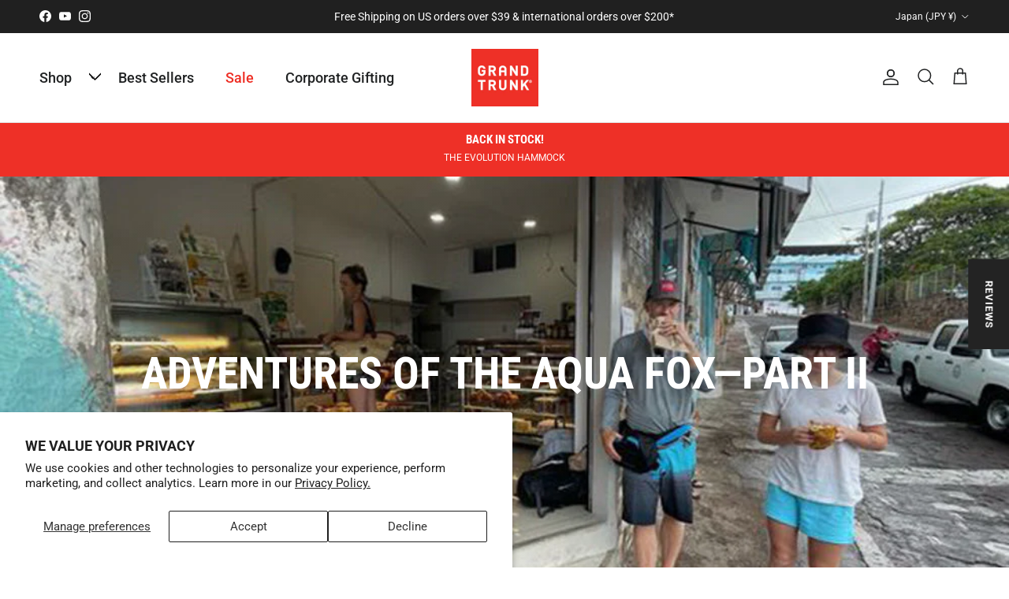

--- FILE ---
content_type: text/html; charset=utf-8
request_url: https://www.grandtrunk.com/en-jp/blogs/news/adventures-of-the-aqua-fox-part-ii
body_size: 127731
content:
<!doctype html>
<html class="no-js" lang="en" dir="ltr">
<head><meta charset="utf-8">
<meta name="viewport" content="width=device-width,initial-scale=1">
<title>Adventures of the Aqua Fox—Part II &ndash; GrandTrunk</title><link rel="canonical" href="https://www.grandtrunk.com/en-jp/blogs/news/adventures-of-the-aqua-fox-part-ii"><link rel="icon" href="//www.grandtrunk.com/cdn/shop/files/GrandTrunkFavicon-1.png?crop=center&height=48&v=1682008008&width=48" type="image/png">
  <link rel="apple-touch-icon" href="//www.grandtrunk.com/cdn/shop/files/GrandTrunkFavicon-1.png?crop=center&height=180&v=1682008008&width=180"><meta name="description" content="Galápagos Islands Adventures of the Aqua Fox Crew. Wildlife, hiking, and play in the beautiful area."><meta property="og:site_name" content="GrandTrunk">
<meta property="og:url" content="https://www.grandtrunk.com/en-jp/blogs/news/adventures-of-the-aqua-fox-part-ii">
<meta property="og:title" content="Adventures of the Aqua Fox—Part II">
<meta property="og:type" content="article">
<meta property="og:description" content="Galápagos Islands Adventures of the Aqua Fox Crew. Wildlife, hiking, and play in the beautiful area."><meta property="og:image" content="http://www.grandtrunk.com/cdn/shop/articles/1662744150_1662736284_276036189_10224025465838960_7069332426668133349_n_f6beafff-508b-408a-b2ab-bf7a61e24926.jpg?crop=center&height=1200&v=1662752506&width=1200">
  <meta property="og:image:secure_url" content="https://www.grandtrunk.com/cdn/shop/articles/1662744150_1662736284_276036189_10224025465838960_7069332426668133349_n_f6beafff-508b-408a-b2ab-bf7a61e24926.jpg?crop=center&height=1200&v=1662752506&width=1200">
  <meta property="og:image:width" content="1000">
  <meta property="og:image:height" content="750"><meta name="twitter:card" content="summary_large_image">
<meta name="twitter:title" content="Adventures of the Aqua Fox—Part II">
<meta name="twitter:description" content="Galápagos Islands Adventures of the Aqua Fox Crew. Wildlife, hiking, and play in the beautiful area.">
<style>@font-face {
  font-family: Roboto;
  font-weight: 400;
  font-style: normal;
  font-display: fallback;
  src: url("//www.grandtrunk.com/cdn/fonts/roboto/roboto_n4.2019d890f07b1852f56ce63ba45b2db45d852cba.woff2") format("woff2"),
       url("//www.grandtrunk.com/cdn/fonts/roboto/roboto_n4.238690e0007583582327135619c5f7971652fa9d.woff") format("woff");
}
@font-face {
  font-family: Roboto;
  font-weight: 700;
  font-style: normal;
  font-display: fallback;
  src: url("//www.grandtrunk.com/cdn/fonts/roboto/roboto_n7.f38007a10afbbde8976c4056bfe890710d51dec2.woff2") format("woff2"),
       url("//www.grandtrunk.com/cdn/fonts/roboto/roboto_n7.94bfdd3e80c7be00e128703d245c207769d763f9.woff") format("woff");
}
@font-face {
  font-family: Roboto;
  font-weight: 500;
  font-style: normal;
  font-display: fallback;
  src: url("//www.grandtrunk.com/cdn/fonts/roboto/roboto_n5.250d51708d76acbac296b0e21ede8f81de4e37aa.woff2") format("woff2"),
       url("//www.grandtrunk.com/cdn/fonts/roboto/roboto_n5.535e8c56f4cbbdea416167af50ab0ff1360a3949.woff") format("woff");
}
@font-face {
  font-family: Roboto;
  font-weight: 400;
  font-style: italic;
  font-display: fallback;
  src: url("//www.grandtrunk.com/cdn/fonts/roboto/roboto_i4.57ce898ccda22ee84f49e6b57ae302250655e2d4.woff2") format("woff2"),
       url("//www.grandtrunk.com/cdn/fonts/roboto/roboto_i4.b21f3bd061cbcb83b824ae8c7671a82587b264bf.woff") format("woff");
}
@font-face {
  font-family: Roboto;
  font-weight: 700;
  font-style: italic;
  font-display: fallback;
  src: url("//www.grandtrunk.com/cdn/fonts/roboto/roboto_i7.7ccaf9410746f2c53340607c42c43f90a9005937.woff2") format("woff2"),
       url("//www.grandtrunk.com/cdn/fonts/roboto/roboto_i7.49ec21cdd7148292bffea74c62c0df6e93551516.woff") format("woff");
}
@font-face {
  font-family: "Roboto Condensed";
  font-weight: 700;
  font-style: normal;
  font-display: fallback;
  src: url("//www.grandtrunk.com/cdn/fonts/roboto_condensed/robotocondensed_n7.0c73a613503672be244d2f29ab6ddd3fc3cc69ae.woff2") format("woff2"),
       url("//www.grandtrunk.com/cdn/fonts/roboto_condensed/robotocondensed_n7.ef6ece86ba55f49c27c4904a493c283a40f3a66e.woff") format("woff");
}
@font-face {
  font-family: Roboto;
  font-weight: 900;
  font-style: normal;
  font-display: fallback;
  src: url("//www.grandtrunk.com/cdn/fonts/roboto/roboto_n9.0c184e6fa23f90226ecbf2340f41a7f829851913.woff2") format("woff2"),
       url("//www.grandtrunk.com/cdn/fonts/roboto/roboto_n9.7211b7d111ec948ac853161b9ab0c32728753cde.woff") format("woff");
}
@font-face {
  font-family: Roboto;
  font-weight: 500;
  font-style: normal;
  font-display: fallback;
  src: url("//www.grandtrunk.com/cdn/fonts/roboto/roboto_n5.250d51708d76acbac296b0e21ede8f81de4e37aa.woff2") format("woff2"),
       url("//www.grandtrunk.com/cdn/fonts/roboto/roboto_n5.535e8c56f4cbbdea416167af50ab0ff1360a3949.woff") format("woff");
}
@font-face {
  font-family: Roboto;
  font-weight: 600;
  font-style: normal;
  font-display: fallback;
  src: url("//www.grandtrunk.com/cdn/fonts/roboto/roboto_n6.3d305d5382545b48404c304160aadee38c90ef9d.woff2") format("woff2"),
       url("//www.grandtrunk.com/cdn/fonts/roboto/roboto_n6.bb37be020157f87e181e5489d5e9137ad60c47a2.woff") format("woff");
}
:root {
  --page-container-width:          1480px;
  --reading-container-width:       720px;
  --divider-opacity:               0.14;
  --gutter-large:                  30px;
  --gutter-desktop:                20px;
  --gutter-mobile:                 16px;
  --section-padding:               50px;
  --larger-section-padding:        80px;
  --larger-section-padding-mobile: 60px;
  --largest-section-padding:       110px;
  --aos-animate-duration:          0.6s;

  --base-font-family:              Roboto, sans-serif;
  --base-font-weight:              400;
  --base-font-style:               normal;
  --heading-font-family:           "Roboto Condensed", sans-serif;
  --heading-font-weight:           700;
  --heading-font-style:            normal;
  --logo-font-family:              Roboto, sans-serif;
  --logo-font-weight:              900;
  --logo-font-style:               normal;
  --nav-font-family:               Roboto, sans-serif;
  --nav-font-weight:               500;
  --nav-font-style:                normal;

  --base-text-size:15px;
  --base-line-height:              1.6;
  --input-text-size:16px;
  --smaller-text-size-1:12px;
  --smaller-text-size-2:14px;
  --smaller-text-size-3:12px;
  --smaller-text-size-4:11px;
  --larger-text-size:32px;
  --super-large-text-size:56px;
  --super-large-mobile-text-size:26px;
  --larger-mobile-text-size:26px;
  --logo-text-size:24px;--btn-letter-spacing: 0.08em;
    --btn-text-transform: uppercase;
    --button-text-size: 13px;
    --quickbuy-button-text-size: 13;
    --small-feature-link-font-size: 0.75em;
    --input-btn-padding-top:             1.2em;
    --input-btn-padding-bottom:          1.2em;--heading-text-transform:uppercase;
  --nav-text-size:                      18px;
  --mobile-menu-font-weight:            600;

  --body-bg-color:                      255 255 255;
  --bg-color:                           255 255 255;
  --body-text-color:                    55 55 56;
  --text-color:                         55 55 56;

  --header-text-col:                    #202223;--header-text-hover-col:             var(--main-nav-link-hover-col);--header-bg-col:                     #ffffff;
  --heading-color:                     32 34 35;
  --body-heading-color:                32 34 35;
  --heading-divider-col:               #e2e2e2;

  --logo-col:                          #202223;
  --main-nav-bg:                       #ffffff;
  --main-nav-link-col:                 #303030;
  --main-nav-link-hover-col:           #202223;
  --main-nav-link-featured-col:        #ee2e24;

  --link-color:                        238 46 36;
  --body-link-color:                   238 46 36;

  --btn-bg-color:                        35 35 35;
  --btn-bg-hover-color:                  0 0 0;
  --btn-border-color:                    35 35 35;
  --btn-border-hover-color:              0 0 0;
  --btn-text-color:                      255 255 255;
  --btn-text-hover-color:                255 255 255;--btn-alt-bg-color:                    255 255 255;
  --btn-alt-text-color:                  35 35 35;
  --btn-alt-border-color:                35 35 35;
  --btn-alt-border-hover-color:          35 35 35;--btn-ter-bg-color:                    235 235 235;
  --btn-ter-text-color:                  4 4 5;
  --btn-ter-bg-hover-color:              35 35 35;
  --btn-ter-text-hover-color:            255 255 255;--btn-border-radius: 3px;--color-scheme-default:                             #ffffff;
  --color-scheme-default-color:                       255 255 255;
  --color-scheme-default-text-color:                  55 55 56;
  --color-scheme-default-head-color:                  32 34 35;
  --color-scheme-default-link-color:                  238 46 36;
  --color-scheme-default-btn-text-color:              255 255 255;
  --color-scheme-default-btn-text-hover-color:        255 255 255;
  --color-scheme-default-btn-bg-color:                35 35 35;
  --color-scheme-default-btn-bg-hover-color:          0 0 0;
  --color-scheme-default-btn-border-color:            35 35 35;
  --color-scheme-default-btn-border-hover-color:      0 0 0;
  --color-scheme-default-btn-alt-text-color:          35 35 35;
  --color-scheme-default-btn-alt-bg-color:            255 255 255;
  --color-scheme-default-btn-alt-border-color:        35 35 35;
  --color-scheme-default-btn-alt-border-hover-color:  35 35 35;

  --color-scheme-1:                             #f2f2f2;
  --color-scheme-1-color:                       242 242 242;
  --color-scheme-1-text-color:                  52 52 52;
  --color-scheme-1-head-color:                  52 52 52;
  --color-scheme-1-link-color:                  52 52 52;
  --color-scheme-1-btn-text-color:              255 255 255;
  --color-scheme-1-btn-text-hover-color:        255 255 255;
  --color-scheme-1-btn-bg-color:                35 35 35;
  --color-scheme-1-btn-bg-hover-color:          0 0 0;
  --color-scheme-1-btn-border-color:            35 35 35;
  --color-scheme-1-btn-border-hover-color:      0 0 0;
  --color-scheme-1-btn-alt-text-color:          35 35 35;
  --color-scheme-1-btn-alt-bg-color:            255 255 255;
  --color-scheme-1-btn-alt-border-color:        35 35 35;
  --color-scheme-1-btn-alt-border-hover-color:  35 35 35;

  --color-scheme-2:                             #f2f2f2;
  --color-scheme-2-color:                       242 242 242;
  --color-scheme-2-text-color:                  52 52 52;
  --color-scheme-2-head-color:                  52 52 52;
  --color-scheme-2-link-color:                  52 52 52;
  --color-scheme-2-btn-text-color:              255 255 255;
  --color-scheme-2-btn-text-hover-color:        255 255 255;
  --color-scheme-2-btn-bg-color:                35 35 35;
  --color-scheme-2-btn-bg-hover-color:          0 0 0;
  --color-scheme-2-btn-border-color:            35 35 35;
  --color-scheme-2-btn-border-hover-color:      0 0 0;
  --color-scheme-2-btn-alt-text-color:          35 35 35;
  --color-scheme-2-btn-alt-bg-color:            255 255 255;
  --color-scheme-2-btn-alt-border-color:        35 35 35;
  --color-scheme-2-btn-alt-border-hover-color:  35 35 35;

  /* Shop Pay payment terms */
  --payment-terms-background-color:    #ffffff;--quickbuy-bg: 242 242 242;--body-input-background-color:       rgb(var(--body-bg-color));
  --input-background-color:            rgb(var(--body-bg-color));
  --body-input-text-color:             var(--body-text-color);
  --input-text-color:                  var(--body-text-color);
  --body-input-border-color:           rgb(205, 205, 205);
  --input-border-color:                rgb(205, 205, 205);
  --input-border-color-hover:          rgb(145, 145, 146);
  --input-border-color-active:         rgb(55, 55, 56);

  --swatch-cross-svg:                  url("data:image/svg+xml,%3Csvg xmlns='http://www.w3.org/2000/svg' width='240' height='240' viewBox='0 0 24 24' fill='none' stroke='rgb(205, 205, 205)' stroke-width='0.09' preserveAspectRatio='none' %3E%3Cline x1='24' y1='0' x2='0' y2='24'%3E%3C/line%3E%3C/svg%3E");
  --swatch-cross-hover:                url("data:image/svg+xml,%3Csvg xmlns='http://www.w3.org/2000/svg' width='240' height='240' viewBox='0 0 24 24' fill='none' stroke='rgb(145, 145, 146)' stroke-width='0.09' preserveAspectRatio='none' %3E%3Cline x1='24' y1='0' x2='0' y2='24'%3E%3C/line%3E%3C/svg%3E");
  --swatch-cross-active:               url("data:image/svg+xml,%3Csvg xmlns='http://www.w3.org/2000/svg' width='240' height='240' viewBox='0 0 24 24' fill='none' stroke='rgb(55, 55, 56)' stroke-width='0.09' preserveAspectRatio='none' %3E%3Cline x1='24' y1='0' x2='0' y2='24'%3E%3C/line%3E%3C/svg%3E");

  --footer-divider-col:                #eeeeee;
  --footer-text-col:                   48 48 48;
  --footer-heading-col:                32 34 35;
  --footer-bg:                         #ffffff;--product-label-overlay-justify: flex-start;--product-label-overlay-align: flex-end;--product-label-overlay-reduction-text:   #ee2e24;
  --product-label-overlay-reduction-bg:     #ffffff;
  --product-label-overlay-stock-text:       #303030;
  --product-label-overlay-stock-bg:         #ffffff;
  --product-label-overlay-new-text:         #303030;
  --product-label-overlay-new-bg:           #ffffff;
  --product-label-overlay-meta-text:        #ffffff;
  --product-label-overlay-meta-bg:          #09728c;
  --product-label-sale-text:                #ee2e24;
  --product-label-sold-text:                #202223;
  --product-label-preorder-text:            #60a57e;

  --product-block-crop-align:               center;

  
  --product-block-price-align:              flex-start;
  --product-block-price-item-margin-start:  initial;
  --product-block-price-item-margin-end:    .5rem;
  

  --collection-block-image-position:   center center;

  --swatch-picker-image-size:          72px;
  --swatch-crop-align:                 center center;

  --image-overlay-text-color:          255 255 255;--image-overlay-bg:                  rgba(0, 0, 0, 0.1);
  --image-overlay-shadow-start:        rgb(0 0 0 / 0.15);
  --image-overlay-box-opacity:         0.9;.image-overlay--bg-box .text-overlay .text-overlay__text {
      --image-overlay-box-bg: 255 255 255;
      --heading-color: var(--body-heading-color);
      --text-color: var(--body-text-color);
      --link-color: var(--body-link-color);
    }--product-inventory-ok-box-color:            #f2faf0;
  --product-inventory-ok-text-color:           #108043;
  --product-inventory-ok-icon-box-fill-color:  #fff;
  --product-inventory-low-box-color:           #fcf1cd;
  --product-inventory-low-text-color:          #dd9a1a;
  --product-inventory-low-icon-box-fill-color: #fff;
  --product-inventory-low-text-color-channels: 16, 128, 67;
  --product-inventory-ok-text-color-channels:  221, 154, 26;

  --rating-star-color: 196 8 0;
}::selection {
    background: rgb(var(--body-heading-color));
    color: rgb(var(--body-bg-color));
  }
  ::-moz-selection {
    background: rgb(var(--body-heading-color));
    color: rgb(var(--body-bg-color));
  }.use-color-scheme--default {
  --product-label-sale-text:           #ee2e24;
  --product-label-sold-text:           #202223;
  --product-label-preorder-text:       #60a57e;
  --input-background-color:            rgb(var(--body-bg-color));
  --input-text-color:                  var(--body-input-text-color);
  --input-border-color:                rgb(205, 205, 205);
  --input-border-color-hover:          rgb(145, 145, 146);
  --input-border-color-active:         rgb(55, 55, 56);
}</style>

  <link href="//www.grandtrunk.com/cdn/shop/t/40/assets/main.css?v=113375832511974075401715582345" rel="stylesheet" type="text/css" media="all" />
<link rel="preload" as="font" href="//www.grandtrunk.com/cdn/fonts/roboto/roboto_n4.2019d890f07b1852f56ce63ba45b2db45d852cba.woff2" type="font/woff2" crossorigin><link rel="preload" as="font" href="//www.grandtrunk.com/cdn/fonts/roboto_condensed/robotocondensed_n7.0c73a613503672be244d2f29ab6ddd3fc3cc69ae.woff2" type="font/woff2" crossorigin><script>
    document.documentElement.className = document.documentElement.className.replace('no-js', 'js');

    window.theme = {
      info: {
        name: 'Symmetry',
        version: '7.1.2'
      },
      device: {
        hasTouch: window.matchMedia('(any-pointer: coarse)').matches,
        hasHover: window.matchMedia('(hover: hover)').matches
      },
      mediaQueries: {
        md: '(min-width: 768px)',
        productMediaCarouselBreak: '(min-width: 1041px)'
      },
      routes: {
        base: 'https://www.grandtrunk.com',
        cart: '/en-jp/cart',
        cartAdd: '/en-jp/cart/add.js',
        cartUpdate: '/en-jp/cart/update.js',
        predictiveSearch: '/en-jp/search/suggest'
      },
      strings: {
        cartTermsConfirmation: "You must agree to the terms and conditions before continuing.",
        cartItemsQuantityError: "You can only add [QUANTITY] of this item to your cart.",
        generalSearchViewAll: "View all search results",
        noStock: "Sold out",
        noVariant: "Unavailable",
        productsProductChooseA: "Choose a",
        generalSearchPages: "Pages",
        generalSearchNoResultsWithoutTerms: "Sorry, we couldnʼt find any results",
        shippingCalculator: {
          singleRate: "There is one shipping rate for this destination:",
          multipleRates: "There are multiple shipping rates for this destination:",
          noRates: "We do not ship to this destination."
        }
      },
      settings: {
        moneyWithCurrencyFormat: "¥{{amount_no_decimals}} JPY",
        cartType: "drawer",
        afterAddToCart: "drawer",
        quickbuyStyle: "off",
        externalLinksNewTab: true,
        internalLinksSmoothScroll: true
      }
    }

    theme.inlineNavigationCheck = function() {
      var pageHeader = document.querySelector('.pageheader'),
          inlineNavContainer = pageHeader.querySelector('.logo-area__left__inner'),
          inlineNav = inlineNavContainer.querySelector('.navigation--left');
      if (inlineNav && getComputedStyle(inlineNav).display != 'none') {
        var inlineMenuCentered = document.querySelector('.pageheader--layout-inline-menu-center'),
            logoContainer = document.querySelector('.logo-area__middle__inner');
        if(inlineMenuCentered) {
          var rightWidth = document.querySelector('.logo-area__right__inner').clientWidth,
              middleWidth = logoContainer.clientWidth,
              logoArea = document.querySelector('.logo-area'),
              computedLogoAreaStyle = getComputedStyle(logoArea),
              logoAreaInnerWidth = logoArea.clientWidth - Math.ceil(parseFloat(computedLogoAreaStyle.paddingLeft)) - Math.ceil(parseFloat(computedLogoAreaStyle.paddingRight)),
              availableNavWidth = logoAreaInnerWidth - Math.max(rightWidth, middleWidth) * 2 - 40;
          inlineNavContainer.style.maxWidth = availableNavWidth + 'px';
        }

        var firstInlineNavLink = inlineNav.querySelector('.navigation__item:first-child'),
            lastInlineNavLink = inlineNav.querySelector('.navigation__item:last-child');
        if (lastInlineNavLink) {
          var inlineNavWidth = null;
          if(document.querySelector('html[dir=rtl]')) {
            inlineNavWidth = firstInlineNavLink.offsetLeft - lastInlineNavLink.offsetLeft + firstInlineNavLink.offsetWidth;
          } else {
            inlineNavWidth = lastInlineNavLink.offsetLeft - firstInlineNavLink.offsetLeft + lastInlineNavLink.offsetWidth;
          }
          if (inlineNavContainer.offsetWidth >= inlineNavWidth) {
            pageHeader.classList.add('pageheader--layout-inline-permitted');
            var tallLogo = logoContainer.clientHeight > lastInlineNavLink.clientHeight + 20;
            if (tallLogo) {
              inlineNav.classList.add('navigation--tight-underline');
            } else {
              inlineNav.classList.remove('navigation--tight-underline');
            }
          } else {
            pageHeader.classList.remove('pageheader--layout-inline-permitted');
          }
        }
      }
    };

    theme.setInitialHeaderHeightProperty = () => {
      const section = document.querySelector('.section-header');
      if (section) {
        document.documentElement.style.setProperty('--theme-header-height', Math.ceil(section.clientHeight) + 'px');
      }
    };
  </script>

  <script src="//www.grandtrunk.com/cdn/shop/t/40/assets/main.js?v=66933730433444639621713850471" defer></script>
    <script src="//www.grandtrunk.com/cdn/shop/t/40/assets/animate-on-scroll.js?v=15249566486942820451713850471" defer></script>
    <link href="//www.grandtrunk.com/cdn/shop/t/40/assets/animate-on-scroll.css?v=35216439550296132921713850471" rel="stylesheet" type="text/css" media="all" />
  

  <script>window.performance && window.performance.mark && window.performance.mark('shopify.content_for_header.start');</script><meta name="google-site-verification" content="2fQZpJZ9ESnRPCn7iaBR-kFP2WIqHnSq396T_OoqLU0">
<meta name="google-site-verification" content="oCnhp1XTGyGyb5MJrj-VMXF6miBxBx3ATcgGJOoscDs">
<meta name="google-site-verification" content="q8mftf7dH662moJjT8KPg85Yzzn40UCWywwxehfjjZo">
<meta name="google-site-verification" content="2fQZpJZ9ESnRPCn7iaBR-kFP2WIqHnSq396T_OoqLU0">
<meta id="shopify-digital-wallet" name="shopify-digital-wallet" content="/10755998/digital_wallets/dialog">
<meta name="shopify-checkout-api-token" content="a7b958bbad1df8be85de947dd0cc8c18">
<meta id="in-context-paypal-metadata" data-shop-id="10755998" data-venmo-supported="true" data-environment="production" data-locale="en_US" data-paypal-v4="true" data-currency="JPY">
<link rel="alternate" type="application/atom+xml" title="Feed" href="/en-jp/blogs/news.atom" />
<link rel="alternate" hreflang="x-default" href="https://www.grandtrunk.com/blogs/news/adventures-of-the-aqua-fox-part-ii">
<link rel="alternate" hreflang="en" href="https://www.grandtrunk.com/blogs/news/adventures-of-the-aqua-fox-part-ii">
<link rel="alternate" hreflang="en-CA" href="https://www.grandtrunk.com/en-ca/blogs/news/adventures-of-the-aqua-fox-part-ii">
<link rel="alternate" hreflang="en-AU" href="https://www.grandtrunk.com/en-au/blogs/news/adventures-of-the-aqua-fox-part-ii">
<link rel="alternate" hreflang="en-GB" href="https://www.grandtrunk.com/en-gb/blogs/news/adventures-of-the-aqua-fox-part-ii">
<link rel="alternate" hreflang="de-DE" href="https://www.grandtrunk.com/de-de/blogs/news/adventures-of-the-aqua-fox-part-ii">
<link rel="alternate" hreflang="en-JP" href="https://www.grandtrunk.com/en-jp/blogs/news/adventures-of-the-aqua-fox-part-ii">
<link rel="alternate" hreflang="en-SG" href="https://www.grandtrunk.com/en-sg/blogs/news/adventures-of-the-aqua-fox-part-ii">
<link rel="alternate" hreflang="en-CH" href="https://www.grandtrunk.com/en-ch/blogs/news/adventures-of-the-aqua-fox-part-ii">
<link rel="alternate" hreflang="en-NZ" href="https://www.grandtrunk.com/en-nz/blogs/news/adventures-of-the-aqua-fox-part-ii">
<link rel="alternate" hreflang="es-MX" href="https://www.grandtrunk.com/es-mx/blogs/news/adventures-of-the-aqua-fox-part-ii">
<link rel="alternate" hreflang="en-PH" href="https://www.grandtrunk.com/en-ph/blogs/news/adventures-of-the-aqua-fox-part-ii">
<link rel="alternate" hreflang="en-KR" href="https://www.grandtrunk.com/en-kr/blogs/news/adventures-of-the-aqua-fox-part-ii">
<script async="async" src="/checkouts/internal/preloads.js?locale=en-JP"></script>
<link rel="preconnect" href="https://shop.app" crossorigin="anonymous">
<script async="async" src="https://shop.app/checkouts/internal/preloads.js?locale=en-JP&shop_id=10755998" crossorigin="anonymous"></script>
<script id="apple-pay-shop-capabilities" type="application/json">{"shopId":10755998,"countryCode":"US","currencyCode":"JPY","merchantCapabilities":["supports3DS"],"merchantId":"gid:\/\/shopify\/Shop\/10755998","merchantName":"GrandTrunk","requiredBillingContactFields":["postalAddress","email","phone"],"requiredShippingContactFields":["postalAddress","email","phone"],"shippingType":"shipping","supportedNetworks":["visa","masterCard","amex","discover","elo","jcb"],"total":{"type":"pending","label":"GrandTrunk","amount":"1.00"},"shopifyPaymentsEnabled":true,"supportsSubscriptions":true}</script>
<script id="shopify-features" type="application/json">{"accessToken":"a7b958bbad1df8be85de947dd0cc8c18","betas":["rich-media-storefront-analytics"],"domain":"www.grandtrunk.com","predictiveSearch":true,"shopId":10755998,"locale":"en"}</script>
<script>var Shopify = Shopify || {};
Shopify.shop = "grand-trunk.myshopify.com";
Shopify.locale = "en";
Shopify.currency = {"active":"JPY","rate":"156.548525"};
Shopify.country = "JP";
Shopify.theme = {"name":"June 4th 2024","id":124808888423,"schema_name":"Symmetry","schema_version":"7.1.2","theme_store_id":568,"role":"main"};
Shopify.theme.handle = "null";
Shopify.theme.style = {"id":null,"handle":null};
Shopify.cdnHost = "www.grandtrunk.com/cdn";
Shopify.routes = Shopify.routes || {};
Shopify.routes.root = "/en-jp/";</script>
<script type="module">!function(o){(o.Shopify=o.Shopify||{}).modules=!0}(window);</script>
<script>!function(o){function n(){var o=[];function n(){o.push(Array.prototype.slice.apply(arguments))}return n.q=o,n}var t=o.Shopify=o.Shopify||{};t.loadFeatures=n(),t.autoloadFeatures=n()}(window);</script>
<script>
  window.ShopifyPay = window.ShopifyPay || {};
  window.ShopifyPay.apiHost = "shop.app\/pay";
  window.ShopifyPay.redirectState = null;
</script>
<script id="shop-js-analytics" type="application/json">{"pageType":"article"}</script>
<script defer="defer" async type="module" src="//www.grandtrunk.com/cdn/shopifycloud/shop-js/modules/v2/client.init-shop-cart-sync_BT-GjEfc.en.esm.js"></script>
<script defer="defer" async type="module" src="//www.grandtrunk.com/cdn/shopifycloud/shop-js/modules/v2/chunk.common_D58fp_Oc.esm.js"></script>
<script defer="defer" async type="module" src="//www.grandtrunk.com/cdn/shopifycloud/shop-js/modules/v2/chunk.modal_xMitdFEc.esm.js"></script>
<script type="module">
  await import("//www.grandtrunk.com/cdn/shopifycloud/shop-js/modules/v2/client.init-shop-cart-sync_BT-GjEfc.en.esm.js");
await import("//www.grandtrunk.com/cdn/shopifycloud/shop-js/modules/v2/chunk.common_D58fp_Oc.esm.js");
await import("//www.grandtrunk.com/cdn/shopifycloud/shop-js/modules/v2/chunk.modal_xMitdFEc.esm.js");

  window.Shopify.SignInWithShop?.initShopCartSync?.({"fedCMEnabled":true,"windoidEnabled":true});

</script>
<script>
  window.Shopify = window.Shopify || {};
  if (!window.Shopify.featureAssets) window.Shopify.featureAssets = {};
  window.Shopify.featureAssets['shop-js'] = {"shop-cart-sync":["modules/v2/client.shop-cart-sync_DZOKe7Ll.en.esm.js","modules/v2/chunk.common_D58fp_Oc.esm.js","modules/v2/chunk.modal_xMitdFEc.esm.js"],"init-fed-cm":["modules/v2/client.init-fed-cm_B6oLuCjv.en.esm.js","modules/v2/chunk.common_D58fp_Oc.esm.js","modules/v2/chunk.modal_xMitdFEc.esm.js"],"shop-cash-offers":["modules/v2/client.shop-cash-offers_D2sdYoxE.en.esm.js","modules/v2/chunk.common_D58fp_Oc.esm.js","modules/v2/chunk.modal_xMitdFEc.esm.js"],"shop-login-button":["modules/v2/client.shop-login-button_QeVjl5Y3.en.esm.js","modules/v2/chunk.common_D58fp_Oc.esm.js","modules/v2/chunk.modal_xMitdFEc.esm.js"],"pay-button":["modules/v2/client.pay-button_DXTOsIq6.en.esm.js","modules/v2/chunk.common_D58fp_Oc.esm.js","modules/v2/chunk.modal_xMitdFEc.esm.js"],"shop-button":["modules/v2/client.shop-button_DQZHx9pm.en.esm.js","modules/v2/chunk.common_D58fp_Oc.esm.js","modules/v2/chunk.modal_xMitdFEc.esm.js"],"avatar":["modules/v2/client.avatar_BTnouDA3.en.esm.js"],"init-windoid":["modules/v2/client.init-windoid_CR1B-cfM.en.esm.js","modules/v2/chunk.common_D58fp_Oc.esm.js","modules/v2/chunk.modal_xMitdFEc.esm.js"],"init-shop-for-new-customer-accounts":["modules/v2/client.init-shop-for-new-customer-accounts_C_vY_xzh.en.esm.js","modules/v2/client.shop-login-button_QeVjl5Y3.en.esm.js","modules/v2/chunk.common_D58fp_Oc.esm.js","modules/v2/chunk.modal_xMitdFEc.esm.js"],"init-shop-email-lookup-coordinator":["modules/v2/client.init-shop-email-lookup-coordinator_BI7n9ZSv.en.esm.js","modules/v2/chunk.common_D58fp_Oc.esm.js","modules/v2/chunk.modal_xMitdFEc.esm.js"],"init-shop-cart-sync":["modules/v2/client.init-shop-cart-sync_BT-GjEfc.en.esm.js","modules/v2/chunk.common_D58fp_Oc.esm.js","modules/v2/chunk.modal_xMitdFEc.esm.js"],"shop-toast-manager":["modules/v2/client.shop-toast-manager_DiYdP3xc.en.esm.js","modules/v2/chunk.common_D58fp_Oc.esm.js","modules/v2/chunk.modal_xMitdFEc.esm.js"],"init-customer-accounts":["modules/v2/client.init-customer-accounts_D9ZNqS-Q.en.esm.js","modules/v2/client.shop-login-button_QeVjl5Y3.en.esm.js","modules/v2/chunk.common_D58fp_Oc.esm.js","modules/v2/chunk.modal_xMitdFEc.esm.js"],"init-customer-accounts-sign-up":["modules/v2/client.init-customer-accounts-sign-up_iGw4briv.en.esm.js","modules/v2/client.shop-login-button_QeVjl5Y3.en.esm.js","modules/v2/chunk.common_D58fp_Oc.esm.js","modules/v2/chunk.modal_xMitdFEc.esm.js"],"shop-follow-button":["modules/v2/client.shop-follow-button_CqMgW2wH.en.esm.js","modules/v2/chunk.common_D58fp_Oc.esm.js","modules/v2/chunk.modal_xMitdFEc.esm.js"],"checkout-modal":["modules/v2/client.checkout-modal_xHeaAweL.en.esm.js","modules/v2/chunk.common_D58fp_Oc.esm.js","modules/v2/chunk.modal_xMitdFEc.esm.js"],"shop-login":["modules/v2/client.shop-login_D91U-Q7h.en.esm.js","modules/v2/chunk.common_D58fp_Oc.esm.js","modules/v2/chunk.modal_xMitdFEc.esm.js"],"lead-capture":["modules/v2/client.lead-capture_BJmE1dJe.en.esm.js","modules/v2/chunk.common_D58fp_Oc.esm.js","modules/v2/chunk.modal_xMitdFEc.esm.js"],"payment-terms":["modules/v2/client.payment-terms_Ci9AEqFq.en.esm.js","modules/v2/chunk.common_D58fp_Oc.esm.js","modules/v2/chunk.modal_xMitdFEc.esm.js"]};
</script>
<script>(function() {
  var isLoaded = false;
  function asyncLoad() {
    if (isLoaded) return;
    isLoaded = true;
    var urls = ["https:\/\/bingshoppingtool-t2app-prod.trafficmanager.net\/uet\/tracking_script?shop=grand-trunk.myshopify.com","https:\/\/id-shop.govx.com\/app\/grand-trunk.myshopify.com\/govx.js?shop=grand-trunk.myshopify.com","https:\/\/d5zu2f4xvqanl.cloudfront.net\/42\/fe\/loader_2.js?shop=grand-trunk.myshopify.com","https:\/\/static.getangler.ai\/dist\/shp_script_tag\/_latest.min.js?shop=grand-trunk.myshopify.com","https:\/\/shopify-extension.getredo.com\/main.js?widget_id=20356cxv1qvnia6\u0026shop=grand-trunk.myshopify.com","https:\/\/cdn.hextom.com\/js\/quickannouncementbar.js?shop=grand-trunk.myshopify.com","https:\/\/chat-widget.getredo.com\/widget.js?widgetId=20356cxv1qvnia6\u0026shop=grand-trunk.myshopify.com"];
    for (var i = 0; i < urls.length; i++) {
      var s = document.createElement('script');
      s.type = 'text/javascript';
      s.async = true;
      s.src = urls[i];
      var x = document.getElementsByTagName('script')[0];
      x.parentNode.insertBefore(s, x);
    }
  };
  if(window.attachEvent) {
    window.attachEvent('onload', asyncLoad);
  } else {
    window.addEventListener('load', asyncLoad, false);
  }
})();</script>
<script id="__st">var __st={"a":10755998,"offset":-25200,"reqid":"cdec802e-bf7f-4340-ad45-7884f3281023-1769414867","pageurl":"www.grandtrunk.com\/en-jp\/blogs\/news\/adventures-of-the-aqua-fox-part-ii","s":"articles-557155680359","u":"0c29e732212c","p":"article","rtyp":"article","rid":557155680359};</script>
<script>window.ShopifyPaypalV4VisibilityTracking = true;</script>
<script id="captcha-bootstrap">!function(){'use strict';const t='contact',e='account',n='new_comment',o=[[t,t],['blogs',n],['comments',n],[t,'customer']],c=[[e,'customer_login'],[e,'guest_login'],[e,'recover_customer_password'],[e,'create_customer']],r=t=>t.map((([t,e])=>`form[action*='/${t}']:not([data-nocaptcha='true']) input[name='form_type'][value='${e}']`)).join(','),a=t=>()=>t?[...document.querySelectorAll(t)].map((t=>t.form)):[];function s(){const t=[...o],e=r(t);return a(e)}const i='password',u='form_key',d=['recaptcha-v3-token','g-recaptcha-response','h-captcha-response',i],f=()=>{try{return window.sessionStorage}catch{return}},m='__shopify_v',_=t=>t.elements[u];function p(t,e,n=!1){try{const o=window.sessionStorage,c=JSON.parse(o.getItem(e)),{data:r}=function(t){const{data:e,action:n}=t;return t[m]||n?{data:e,action:n}:{data:t,action:n}}(c);for(const[e,n]of Object.entries(r))t.elements[e]&&(t.elements[e].value=n);n&&o.removeItem(e)}catch(o){console.error('form repopulation failed',{error:o})}}const l='form_type',E='cptcha';function T(t){t.dataset[E]=!0}const w=window,h=w.document,L='Shopify',v='ce_forms',y='captcha';let A=!1;((t,e)=>{const n=(g='f06e6c50-85a8-45c8-87d0-21a2b65856fe',I='https://cdn.shopify.com/shopifycloud/storefront-forms-hcaptcha/ce_storefront_forms_captcha_hcaptcha.v1.5.2.iife.js',D={infoText:'Protected by hCaptcha',privacyText:'Privacy',termsText:'Terms'},(t,e,n)=>{const o=w[L][v],c=o.bindForm;if(c)return c(t,g,e,D).then(n);var r;o.q.push([[t,g,e,D],n]),r=I,A||(h.body.append(Object.assign(h.createElement('script'),{id:'captcha-provider',async:!0,src:r})),A=!0)});var g,I,D;w[L]=w[L]||{},w[L][v]=w[L][v]||{},w[L][v].q=[],w[L][y]=w[L][y]||{},w[L][y].protect=function(t,e){n(t,void 0,e),T(t)},Object.freeze(w[L][y]),function(t,e,n,w,h,L){const[v,y,A,g]=function(t,e,n){const i=e?o:[],u=t?c:[],d=[...i,...u],f=r(d),m=r(i),_=r(d.filter((([t,e])=>n.includes(e))));return[a(f),a(m),a(_),s()]}(w,h,L),I=t=>{const e=t.target;return e instanceof HTMLFormElement?e:e&&e.form},D=t=>v().includes(t);t.addEventListener('submit',(t=>{const e=I(t);if(!e)return;const n=D(e)&&!e.dataset.hcaptchaBound&&!e.dataset.recaptchaBound,o=_(e),c=g().includes(e)&&(!o||!o.value);(n||c)&&t.preventDefault(),c&&!n&&(function(t){try{if(!f())return;!function(t){const e=f();if(!e)return;const n=_(t);if(!n)return;const o=n.value;o&&e.removeItem(o)}(t);const e=Array.from(Array(32),(()=>Math.random().toString(36)[2])).join('');!function(t,e){_(t)||t.append(Object.assign(document.createElement('input'),{type:'hidden',name:u})),t.elements[u].value=e}(t,e),function(t,e){const n=f();if(!n)return;const o=[...t.querySelectorAll(`input[type='${i}']`)].map((({name:t})=>t)),c=[...d,...o],r={};for(const[a,s]of new FormData(t).entries())c.includes(a)||(r[a]=s);n.setItem(e,JSON.stringify({[m]:1,action:t.action,data:r}))}(t,e)}catch(e){console.error('failed to persist form',e)}}(e),e.submit())}));const S=(t,e)=>{t&&!t.dataset[E]&&(n(t,e.some((e=>e===t))),T(t))};for(const o of['focusin','change'])t.addEventListener(o,(t=>{const e=I(t);D(e)&&S(e,y())}));const B=e.get('form_key'),M=e.get(l),P=B&&M;t.addEventListener('DOMContentLoaded',(()=>{const t=y();if(P)for(const e of t)e.elements[l].value===M&&p(e,B);[...new Set([...A(),...v().filter((t=>'true'===t.dataset.shopifyCaptcha))])].forEach((e=>S(e,t)))}))}(h,new URLSearchParams(w.location.search),n,t,e,['guest_login'])})(!0,!0)}();</script>
<script integrity="sha256-4kQ18oKyAcykRKYeNunJcIwy7WH5gtpwJnB7kiuLZ1E=" data-source-attribution="shopify.loadfeatures" defer="defer" src="//www.grandtrunk.com/cdn/shopifycloud/storefront/assets/storefront/load_feature-a0a9edcb.js" crossorigin="anonymous"></script>
<script crossorigin="anonymous" defer="defer" src="//www.grandtrunk.com/cdn/shopifycloud/storefront/assets/shopify_pay/storefront-65b4c6d7.js?v=20250812"></script>
<script data-source-attribution="shopify.dynamic_checkout.dynamic.init">var Shopify=Shopify||{};Shopify.PaymentButton=Shopify.PaymentButton||{isStorefrontPortableWallets:!0,init:function(){window.Shopify.PaymentButton.init=function(){};var t=document.createElement("script");t.src="https://www.grandtrunk.com/cdn/shopifycloud/portable-wallets/latest/portable-wallets.en.js",t.type="module",document.head.appendChild(t)}};
</script>
<script data-source-attribution="shopify.dynamic_checkout.buyer_consent">
  function portableWalletsHideBuyerConsent(e){var t=document.getElementById("shopify-buyer-consent"),n=document.getElementById("shopify-subscription-policy-button");t&&n&&(t.classList.add("hidden"),t.setAttribute("aria-hidden","true"),n.removeEventListener("click",e))}function portableWalletsShowBuyerConsent(e){var t=document.getElementById("shopify-buyer-consent"),n=document.getElementById("shopify-subscription-policy-button");t&&n&&(t.classList.remove("hidden"),t.removeAttribute("aria-hidden"),n.addEventListener("click",e))}window.Shopify?.PaymentButton&&(window.Shopify.PaymentButton.hideBuyerConsent=portableWalletsHideBuyerConsent,window.Shopify.PaymentButton.showBuyerConsent=portableWalletsShowBuyerConsent);
</script>
<script data-source-attribution="shopify.dynamic_checkout.cart.bootstrap">document.addEventListener("DOMContentLoaded",(function(){function t(){return document.querySelector("shopify-accelerated-checkout-cart, shopify-accelerated-checkout")}if(t())Shopify.PaymentButton.init();else{new MutationObserver((function(e,n){t()&&(Shopify.PaymentButton.init(),n.disconnect())})).observe(document.body,{childList:!0,subtree:!0})}}));
</script>
<script id='scb4127' type='text/javascript' async='' src='https://www.grandtrunk.com/cdn/shopifycloud/privacy-banner/storefront-banner.js'></script><link id="shopify-accelerated-checkout-styles" rel="stylesheet" media="screen" href="https://www.grandtrunk.com/cdn/shopifycloud/portable-wallets/latest/accelerated-checkout-backwards-compat.css" crossorigin="anonymous">
<style id="shopify-accelerated-checkout-cart">
        #shopify-buyer-consent {
  margin-top: 1em;
  display: inline-block;
  width: 100%;
}

#shopify-buyer-consent.hidden {
  display: none;
}

#shopify-subscription-policy-button {
  background: none;
  border: none;
  padding: 0;
  text-decoration: underline;
  font-size: inherit;
  cursor: pointer;
}

#shopify-subscription-policy-button::before {
  box-shadow: none;
}

      </style>

<script>window.performance && window.performance.mark && window.performance.mark('shopify.content_for_header.end');</script>
<!-- CC Custom Head Start --><!-- CC Custom Head End -->



<!-- Google tag (gtag.js) -->
<script async src="https://www.googletagmanager.com/gtag/js?id=AW-925239331">
</script>
<script>
  window.dataLayer = window.dataLayer || [];
  function gtag(){dataLayer.push(arguments);}
  gtag('js', new Date());

  gtag('config', 'AW-925239331');
</script>



<!-- BEGIN app block: shopify://apps/geo-pro-geolocation/blocks/geopro/16fc5313-7aee-4e90-ac95-f50fc7c8b657 --><!-- This snippet is used to load Geo:Pro data on the storefront -->
<meta class='geo-ip' content='[base64]'>
<!-- This snippet initializes the plugin -->
<script async>
  try {
    const loadGeoPro=()=>{let e=e=>{if(!e||e.isCrawler||"success"!==e.message){window.geopro_cancel="1";return}let o=e.isAdmin?"el-geoip-location-admin":"el-geoip-location",s=Date.now()+864e5;localStorage.setItem(o,JSON.stringify({value:e.data,expires:s})),e.isAdmin&&localStorage.setItem("el-geoip-admin",JSON.stringify({value:"1",expires:s}))},o=new XMLHttpRequest;o.open("GET","https://geo.geoproapp.com?x-api-key=91e359ab7-2b63-539e-1de2-c4bf731367a7",!0),o.responseType="json",o.onload=()=>e(200===o.status?o.response:null),o.send()},load=!["el-geoip-location-admin","el-geoip-location"].some(e=>{try{let o=JSON.parse(localStorage.getItem(e));return o&&o.expires>Date.now()}catch(s){return!1}});load&&loadGeoPro();
  } catch(e) {
    console.warn('Geo:Pro error', e);
    window.geopro_cancel = '1';
  }
</script>
<script src="https://cdn.shopify.com/extensions/019b746b-26da-7a64-a671-397924f34f11/easylocation-195/assets/easylocation-storefront.min.js" type="text/javascript" async></script>


<!-- END app block --><!-- BEGIN app block: shopify://apps/triplewhale/blocks/triple_pixel_snippet/483d496b-3f1a-4609-aea7-8eee3b6b7a2a --><link rel='preconnect dns-prefetch' href='https://api.config-security.com/' crossorigin />
<link rel='preconnect dns-prefetch' href='https://conf.config-security.com/' crossorigin />
<script>
/* >> TriplePixel :: start*/
window.TriplePixelData={TripleName:"grand-trunk.myshopify.com",ver:"2.16",plat:"SHOPIFY",isHeadless:false,src:'SHOPIFY_EXT',product:{id:"",name:``,price:"",variant:""},search:"",collection:"",cart:"drawer",template:"article",curr:"JPY" || "USD"},function(W,H,A,L,E,_,B,N){function O(U,T,P,H,R){void 0===R&&(R=!1),H=new XMLHttpRequest,P?(H.open("POST",U,!0),H.setRequestHeader("Content-Type","text/plain")):H.open("GET",U,!0),H.send(JSON.stringify(P||{})),H.onreadystatechange=function(){4===H.readyState&&200===H.status?(R=H.responseText,U.includes("/first")?eval(R):P||(N[B]=R)):(299<H.status||H.status<200)&&T&&!R&&(R=!0,O(U,T-1,P))}}if(N=window,!N[H+"sn"]){N[H+"sn"]=1,L=function(){return Date.now().toString(36)+"_"+Math.random().toString(36)};try{A.setItem(H,1+(0|A.getItem(H)||0)),(E=JSON.parse(A.getItem(H+"U")||"[]")).push({u:location.href,r:document.referrer,t:Date.now(),id:L()}),A.setItem(H+"U",JSON.stringify(E))}catch(e){}var i,m,p;A.getItem('"!nC`')||(_=A,A=N,A[H]||(E=A[H]=function(t,e,i){return void 0===i&&(i=[]),"State"==t?E.s:(W=L(),(E._q=E._q||[]).push([W,t,e].concat(i)),W)},E.s="Installed",E._q=[],E.ch=W,B="configSecurityConfModel",N[B]=1,O("https://conf.config-security.com/model",5),i=L(),m=A[atob("c2NyZWVu")],_.setItem("di_pmt_wt",i),p={id:i,action:"profile",avatar:_.getItem("auth-security_rand_salt_"),time:m[atob("d2lkdGg=")]+":"+m[atob("aGVpZ2h0")],host:A.TriplePixelData.TripleName,plat:A.TriplePixelData.plat,url:window.location.href.slice(0,500),ref:document.referrer,ver:A.TriplePixelData.ver},O("https://api.config-security.com/event",5,p),O("https://api.config-security.com/first?host=".concat(p.host,"&plat=").concat(p.plat),5)))}}("","TriplePixel",localStorage);
/* << TriplePixel :: end*/
</script>



<!-- END app block --><!-- BEGIN app block: shopify://apps/judge-me-reviews/blocks/judgeme_core/61ccd3b1-a9f2-4160-9fe9-4fec8413e5d8 --><!-- Start of Judge.me Core -->






<link rel="dns-prefetch" href="https://cdnwidget.judge.me">
<link rel="dns-prefetch" href="https://cdn.judge.me">
<link rel="dns-prefetch" href="https://cdn1.judge.me">
<link rel="dns-prefetch" href="https://api.judge.me">

<script data-cfasync='false' class='jdgm-settings-script'>window.jdgmSettings={"pagination":5,"disable_web_reviews":false,"badge_no_review_text":"No reviews","badge_n_reviews_text":"{{ n }} review/reviews","badge_star_color":"#f7c924","hide_badge_preview_if_no_reviews":true,"badge_hide_text":false,"enforce_center_preview_badge":false,"widget_title":"Customer Reviews","widget_open_form_text":"Write a review","widget_close_form_text":"Cancel review","widget_refresh_page_text":"Refresh page","widget_summary_text":"Based on {{ number_of_reviews }} review/reviews","widget_no_review_text":"Be the first to write a review","widget_name_field_text":"Display name","widget_verified_name_field_text":"Verified Name (public)","widget_name_placeholder_text":"Display name","widget_required_field_error_text":"This field is required.","widget_email_field_text":"Email address","widget_verified_email_field_text":"Verified Email (private, can not be edited)","widget_email_placeholder_text":"Your email address","widget_email_field_error_text":"Please enter a valid email address.","widget_rating_field_text":"Rating","widget_review_title_field_text":"Review Title","widget_review_title_placeholder_text":"Give your review a title","widget_review_body_field_text":"Review content","widget_review_body_placeholder_text":"Start writing here...","widget_pictures_field_text":"Picture/Video (optional)","widget_submit_review_text":"Submit Review","widget_submit_verified_review_text":"Submit Verified Review","widget_submit_success_msg_with_auto_publish":"Thank you! Please refresh the page in a few moments to see your review. You can remove or edit your review by logging into \u003ca href='https://judge.me/login' target='_blank' rel='nofollow noopener'\u003eJudge.me\u003c/a\u003e","widget_submit_success_msg_no_auto_publish":"Thank you! Your review will be published as soon as it is approved by the shop admin. You can remove or edit your review by logging into \u003ca href='https://judge.me/login' target='_blank' rel='nofollow noopener'\u003eJudge.me\u003c/a\u003e","widget_show_default_reviews_out_of_total_text":"Showing {{ n_reviews_shown }} out of {{ n_reviews }} reviews.","widget_show_all_link_text":"Show all","widget_show_less_link_text":"Show less","widget_author_said_text":"{{ reviewer_name }} said:","widget_days_text":"{{ n }} days ago","widget_weeks_text":"{{ n }} week/weeks ago","widget_months_text":"{{ n }} month/months ago","widget_years_text":"{{ n }} year/years ago","widget_yesterday_text":"Yesterday","widget_today_text":"Today","widget_replied_text":"\u003e\u003e {{ shop_name }} replied:","widget_read_more_text":"Read more","widget_reviewer_name_as_initial":"","widget_rating_filter_color":"","widget_rating_filter_see_all_text":"See all reviews","widget_sorting_most_recent_text":"Most Recent","widget_sorting_highest_rating_text":"Highest Rating","widget_sorting_lowest_rating_text":"Lowest Rating","widget_sorting_with_pictures_text":"Only Pictures","widget_sorting_most_helpful_text":"Most Helpful","widget_open_question_form_text":"Ask a question","widget_reviews_subtab_text":"Reviews","widget_questions_subtab_text":"Questions","widget_question_label_text":"Question","widget_answer_label_text":"Answer","widget_question_placeholder_text":"Write your question here","widget_submit_question_text":"Submit Question","widget_question_submit_success_text":"Thank you for your question! We will notify you once it gets answered.","widget_star_color":"#f7c924","verified_badge_text":"Verified","verified_badge_bg_color":"","verified_badge_text_color":"","verified_badge_placement":"left-of-reviewer-name","widget_review_max_height":2,"widget_hide_border":false,"widget_social_share":true,"widget_thumb":false,"widget_review_location_show":true,"widget_location_format":"city_state_code_only","all_reviews_include_out_of_store_products":true,"all_reviews_out_of_store_text":"(out of store)","all_reviews_pagination":100,"all_reviews_product_name_prefix_text":"about","enable_review_pictures":true,"enable_question_anwser":true,"widget_theme":"","review_date_format":"mm/dd/yy","default_sort_method":"highest-rating","widget_product_reviews_subtab_text":"Product Reviews","widget_shop_reviews_subtab_text":"Shop Reviews","widget_other_products_reviews_text":"Reviews for other products","widget_store_reviews_subtab_text":"Store reviews","widget_no_store_reviews_text":"This store hasn't received any reviews yet","widget_web_restriction_product_reviews_text":"This product hasn't received any reviews yet","widget_no_items_text":"No items found","widget_show_more_text":"Show more","widget_write_a_store_review_text":"Write a Store Review","widget_other_languages_heading":"Reviews in Other Languages","widget_translate_review_text":"Translate review to {{ language }}","widget_translating_review_text":"Translating...","widget_show_original_translation_text":"Show original ({{ language }})","widget_translate_review_failed_text":"Review couldn't be translated.","widget_translate_review_retry_text":"Retry","widget_translate_review_try_again_later_text":"Try again later","show_product_url_for_grouped_product":false,"widget_sorting_pictures_first_text":"Pictures First","show_pictures_on_all_rev_page_mobile":false,"show_pictures_on_all_rev_page_desktop":false,"floating_tab_hide_mobile_install_preference":false,"floating_tab_button_name":"Reviews","floating_tab_title":"Let customers speak for us","floating_tab_button_color":"","floating_tab_button_background_color":"","floating_tab_url":"","floating_tab_url_enabled":false,"floating_tab_tab_style":"text","all_reviews_text_badge_text":"Customers rate us {{ shop.metafields.judgeme.all_reviews_rating | round: 1 }}/5 based on {{ shop.metafields.judgeme.all_reviews_count }} reviews.","all_reviews_text_badge_text_branded_style":"{{ shop.metafields.judgeme.all_reviews_rating | round: 1 }} out of 5 stars based on {{ shop.metafields.judgeme.all_reviews_count }} reviews","is_all_reviews_text_badge_a_link":false,"show_stars_for_all_reviews_text_badge":false,"all_reviews_text_badge_url":"","all_reviews_text_style":"text","all_reviews_text_color_style":"judgeme_brand_color","all_reviews_text_color":"#108474","all_reviews_text_show_jm_brand":true,"featured_carousel_show_header":true,"featured_carousel_title":"A Little Help From Our Friends","testimonials_carousel_title":"Customers are saying","videos_carousel_title":"Real customer stories","cards_carousel_title":"Customers are saying","featured_carousel_count_text":"from {{ n }} reviews","featured_carousel_add_link_to_all_reviews_page":false,"featured_carousel_url":"","featured_carousel_show_images":false,"featured_carousel_autoslide_interval":20,"featured_carousel_arrows_on_the_sides":true,"featured_carousel_height":250,"featured_carousel_width":90,"featured_carousel_image_size":10,"featured_carousel_image_height":250,"featured_carousel_arrow_color":"#eeeeee","verified_count_badge_style":"vintage","verified_count_badge_orientation":"horizontal","verified_count_badge_color_style":"judgeme_brand_color","verified_count_badge_color":"#108474","is_verified_count_badge_a_link":false,"verified_count_badge_url":"","verified_count_badge_show_jm_brand":true,"widget_rating_preset_default":5,"widget_first_sub_tab":"product-reviews","widget_show_histogram":true,"widget_histogram_use_custom_color":false,"widget_pagination_use_custom_color":false,"widget_star_use_custom_color":true,"widget_verified_badge_use_custom_color":false,"widget_write_review_use_custom_color":false,"picture_reminder_submit_button":"Upload Pictures","enable_review_videos":false,"mute_video_by_default":false,"widget_sorting_videos_first_text":"Videos First","widget_review_pending_text":"Pending","featured_carousel_items_for_large_screen":3,"social_share_options_order":"Facebook,Twitter,Pinterest","remove_microdata_snippet":true,"disable_json_ld":false,"enable_json_ld_products":false,"preview_badge_show_question_text":false,"preview_badge_no_question_text":"No questions","preview_badge_n_question_text":"{{ number_of_questions }} question/questions","qa_badge_show_icon":false,"qa_badge_position":"same-row","remove_judgeme_branding":true,"widget_add_search_bar":false,"widget_search_bar_placeholder":"Search","widget_sorting_verified_only_text":"Verified only","featured_carousel_theme":"default","featured_carousel_show_rating":true,"featured_carousel_show_title":true,"featured_carousel_show_body":true,"featured_carousel_show_date":false,"featured_carousel_show_reviewer":true,"featured_carousel_show_product":false,"featured_carousel_header_background_color":"#108474","featured_carousel_header_text_color":"#ffffff","featured_carousel_name_product_separator":"reviewed","featured_carousel_full_star_background":"#108474","featured_carousel_empty_star_background":"#dadada","featured_carousel_vertical_theme_background":"#f9fafb","featured_carousel_verified_badge_enable":false,"featured_carousel_verified_badge_color":"#108474","featured_carousel_border_style":"round","featured_carousel_review_line_length_limit":3,"featured_carousel_more_reviews_button_text":"Read more reviews","featured_carousel_view_product_button_text":"View product","all_reviews_page_load_reviews_on":"scroll","all_reviews_page_load_more_text":"Load More Reviews","disable_fb_tab_reviews":false,"enable_ajax_cdn_cache":false,"widget_public_name_text":"displayed publicly like","default_reviewer_name":"John Smith","default_reviewer_name_has_non_latin":true,"widget_reviewer_anonymous":"Anonymous","medals_widget_title":"Judge.me Review Medals","medals_widget_background_color":"#f9fafb","medals_widget_position":"footer_all_pages","medals_widget_border_color":"#f9fafb","medals_widget_verified_text_position":"left","medals_widget_use_monochromatic_version":false,"medals_widget_elements_color":"#108474","show_reviewer_avatar":true,"widget_invalid_yt_video_url_error_text":"Not a YouTube video URL","widget_max_length_field_error_text":"Please enter no more than {0} characters.","widget_show_country_flag":false,"widget_show_collected_via_shop_app":true,"widget_verified_by_shop_badge_style":"light","widget_verified_by_shop_text":"Verified by Shop","widget_show_photo_gallery":false,"widget_load_with_code_splitting":true,"widget_ugc_install_preference":false,"widget_ugc_title":"Made by us, Shared by you","widget_ugc_subtitle":"Tag us to see your picture featured in our page","widget_ugc_arrows_color":"#ffffff","widget_ugc_primary_button_text":"Buy Now","widget_ugc_primary_button_background_color":"#108474","widget_ugc_primary_button_text_color":"#ffffff","widget_ugc_primary_button_border_width":"0","widget_ugc_primary_button_border_style":"none","widget_ugc_primary_button_border_color":"#108474","widget_ugc_primary_button_border_radius":"25","widget_ugc_secondary_button_text":"Load More","widget_ugc_secondary_button_background_color":"#ffffff","widget_ugc_secondary_button_text_color":"#108474","widget_ugc_secondary_button_border_width":"2","widget_ugc_secondary_button_border_style":"solid","widget_ugc_secondary_button_border_color":"#108474","widget_ugc_secondary_button_border_radius":"25","widget_ugc_reviews_button_text":"View Reviews","widget_ugc_reviews_button_background_color":"#ffffff","widget_ugc_reviews_button_text_color":"#108474","widget_ugc_reviews_button_border_width":"2","widget_ugc_reviews_button_border_style":"solid","widget_ugc_reviews_button_border_color":"#108474","widget_ugc_reviews_button_border_radius":"25","widget_ugc_reviews_button_link_to":"judgeme-reviews-page","widget_ugc_show_post_date":true,"widget_ugc_max_width":"800","widget_rating_metafield_value_type":true,"widget_primary_color":"#108474","widget_enable_secondary_color":false,"widget_secondary_color":"#edf5f5","widget_summary_average_rating_text":"{{ average_rating }} out of 5","widget_media_grid_title":"Customer photos \u0026 videos","widget_media_grid_see_more_text":"See more","widget_round_style":false,"widget_show_product_medals":true,"widget_verified_by_judgeme_text":"Verified by Judge.me","widget_show_store_medals":true,"widget_verified_by_judgeme_text_in_store_medals":"Verified by Judge.me","widget_media_field_exceed_quantity_message":"Sorry, we can only accept {{ max_media }} for one review.","widget_media_field_exceed_limit_message":"{{ file_name }} is too large, please select a {{ media_type }} less than {{ size_limit }}MB.","widget_review_submitted_text":"Review Submitted!","widget_question_submitted_text":"Question Submitted!","widget_close_form_text_question":"Cancel","widget_write_your_answer_here_text":"Write your answer here","widget_enabled_branded_link":true,"widget_show_collected_by_judgeme":false,"widget_reviewer_name_color":"","widget_write_review_text_color":"","widget_write_review_bg_color":"","widget_collected_by_judgeme_text":"collected by Judge.me","widget_pagination_type":"standard","widget_load_more_text":"Load More","widget_load_more_color":"#108474","widget_full_review_text":"Full Review","widget_read_more_reviews_text":"Read More Reviews","widget_read_questions_text":"Read Questions","widget_questions_and_answers_text":"Questions \u0026 Answers","widget_verified_by_text":"Verified by","widget_verified_text":"Verified","widget_number_of_reviews_text":"{{ number_of_reviews }} reviews","widget_back_button_text":"Back","widget_next_button_text":"Next","widget_custom_forms_filter_button":"Filters","custom_forms_style":"vertical","widget_show_review_information":false,"how_reviews_are_collected":"How reviews are collected?","widget_show_review_keywords":false,"widget_gdpr_statement":"How we use your data: We'll only contact you about the review you left, and only if necessary. By submitting your review, you agree to Judge.me's \u003ca href='https://judge.me/terms' target='_blank' rel='nofollow noopener'\u003eterms\u003c/a\u003e, \u003ca href='https://judge.me/privacy' target='_blank' rel='nofollow noopener'\u003eprivacy\u003c/a\u003e and \u003ca href='https://judge.me/content-policy' target='_blank' rel='nofollow noopener'\u003econtent\u003c/a\u003e policies.","widget_multilingual_sorting_enabled":false,"widget_translate_review_content_enabled":false,"widget_translate_review_content_method":"manual","popup_widget_review_selection":"automatically_with_pictures","popup_widget_round_border_style":true,"popup_widget_show_title":true,"popup_widget_show_body":true,"popup_widget_show_reviewer":false,"popup_widget_show_product":true,"popup_widget_show_pictures":true,"popup_widget_use_review_picture":true,"popup_widget_show_on_home_page":true,"popup_widget_show_on_product_page":true,"popup_widget_show_on_collection_page":true,"popup_widget_show_on_cart_page":true,"popup_widget_position":"bottom_left","popup_widget_first_review_delay":5,"popup_widget_duration":5,"popup_widget_interval":5,"popup_widget_review_count":5,"popup_widget_hide_on_mobile":true,"review_snippet_widget_round_border_style":true,"review_snippet_widget_card_color":"#FFFFFF","review_snippet_widget_slider_arrows_background_color":"#FFFFFF","review_snippet_widget_slider_arrows_color":"#000000","review_snippet_widget_star_color":"#108474","show_product_variant":false,"all_reviews_product_variant_label_text":"Variant: ","widget_show_verified_branding":false,"widget_ai_summary_title":"Customers say","widget_ai_summary_disclaimer":"AI-powered review summary based on recent customer reviews","widget_show_ai_summary":false,"widget_show_ai_summary_bg":false,"widget_show_review_title_input":true,"redirect_reviewers_invited_via_email":"review_widget","request_store_review_after_product_review":false,"request_review_other_products_in_order":false,"review_form_color_scheme":"default","review_form_corner_style":"square","review_form_star_color":{},"review_form_text_color":"#333333","review_form_background_color":"#ffffff","review_form_field_background_color":"#fafafa","review_form_button_color":{},"review_form_button_text_color":"#ffffff","review_form_modal_overlay_color":"#000000","review_content_screen_title_text":"How would you rate this product?","review_content_introduction_text":"We would love it if you would share a bit about your experience.","store_review_form_title_text":"How would you rate this store?","store_review_form_introduction_text":"We would love it if you would share a bit about your experience.","show_review_guidance_text":true,"one_star_review_guidance_text":"Poor","five_star_review_guidance_text":"Great","customer_information_screen_title_text":"About you","customer_information_introduction_text":"Please tell us more about you.","custom_questions_screen_title_text":"Your experience in more detail","custom_questions_introduction_text":"Here are a few questions to help us understand more about your experience.","review_submitted_screen_title_text":"Thanks for your review!","review_submitted_screen_thank_you_text":"We are processing it and it will appear on the store soon.","review_submitted_screen_email_verification_text":"Please confirm your email by clicking the link we just sent you. This helps us keep reviews authentic.","review_submitted_request_store_review_text":"Would you like to share your experience of shopping with us?","review_submitted_review_other_products_text":"Would you like to review these products?","store_review_screen_title_text":"Would you like to share your experience of shopping with us?","store_review_introduction_text":"We value your feedback and use it to improve. Please share any thoughts or suggestions you have.","reviewer_media_screen_title_picture_text":"Share a picture","reviewer_media_introduction_picture_text":"Upload a photo to support your review.","reviewer_media_screen_title_video_text":"Share a video","reviewer_media_introduction_video_text":"Upload a video to support your review.","reviewer_media_screen_title_picture_or_video_text":"Share a picture or video","reviewer_media_introduction_picture_or_video_text":"Upload a photo or video to support your review.","reviewer_media_youtube_url_text":"Paste your Youtube URL here","advanced_settings_next_step_button_text":"Next","advanced_settings_close_review_button_text":"Close","modal_write_review_flow":false,"write_review_flow_required_text":"Required","write_review_flow_privacy_message_text":"We respect your privacy.","write_review_flow_anonymous_text":"Post review as anonymous","write_review_flow_visibility_text":"This won't be visible to other customers.","write_review_flow_multiple_selection_help_text":"Select as many as you like","write_review_flow_single_selection_help_text":"Select one option","write_review_flow_required_field_error_text":"This field is required","write_review_flow_invalid_email_error_text":"Please enter a valid email address","write_review_flow_max_length_error_text":"Max. {{ max_length }} characters.","write_review_flow_media_upload_text":"\u003cb\u003eClick to upload\u003c/b\u003e or drag and drop","write_review_flow_gdpr_statement":"We'll only contact you about your review if necessary. By submitting your review, you agree to our \u003ca href='https://judge.me/terms' target='_blank' rel='nofollow noopener'\u003eterms and conditions\u003c/a\u003e and \u003ca href='https://judge.me/privacy' target='_blank' rel='nofollow noopener'\u003eprivacy policy\u003c/a\u003e.","rating_only_reviews_enabled":false,"show_negative_reviews_help_screen":false,"new_review_flow_help_screen_rating_threshold":3,"negative_review_resolution_screen_title_text":"Tell us more","negative_review_resolution_text":"Your experience matters to us. If there were issues with your purchase, we're here to help. Feel free to reach out to us, we'd love the opportunity to make things right.","negative_review_resolution_button_text":"Contact us","negative_review_resolution_proceed_with_review_text":"Leave a review","negative_review_resolution_subject":"Issue with purchase from {{ shop_name }}.{{ order_name }}","preview_badge_collection_page_install_status":false,"widget_review_custom_css":"","preview_badge_custom_css":"","preview_badge_stars_count":"5-stars","featured_carousel_custom_css":"","floating_tab_custom_css":"","all_reviews_widget_custom_css":"","medals_widget_custom_css":"","verified_badge_custom_css":"","all_reviews_text_custom_css":"","transparency_badges_collected_via_store_invite":false,"transparency_badges_from_another_provider":false,"transparency_badges_collected_from_store_visitor":false,"transparency_badges_collected_by_verified_review_provider":false,"transparency_badges_earned_reward":false,"transparency_badges_collected_via_store_invite_text":"Review collected via store invitation","transparency_badges_from_another_provider_text":"Review collected from another provider","transparency_badges_collected_from_store_visitor_text":"Review collected from a store visitor","transparency_badges_written_in_google_text":"Review written in Google","transparency_badges_written_in_etsy_text":"Review written in Etsy","transparency_badges_written_in_shop_app_text":"Review written in Shop App","transparency_badges_earned_reward_text":"Review earned a reward for future purchase","product_review_widget_per_page":10,"widget_store_review_label_text":"Review about the store","checkout_comment_extension_title_on_product_page":"Customer Comments","checkout_comment_extension_num_latest_comment_show":5,"checkout_comment_extension_format":"name_and_timestamp","checkout_comment_customer_name":"last_initial","checkout_comment_comment_notification":true,"preview_badge_collection_page_install_preference":true,"preview_badge_home_page_install_preference":false,"preview_badge_product_page_install_preference":true,"review_widget_install_preference":"please place into new theme within the product.section pages.","review_carousel_install_preference":true,"floating_reviews_tab_install_preference":"right","verified_reviews_count_badge_install_preference":false,"all_reviews_text_install_preference":false,"review_widget_best_location":false,"judgeme_medals_install_preference":false,"review_widget_revamp_enabled":false,"review_widget_qna_enabled":false,"review_widget_header_theme":"minimal","review_widget_widget_title_enabled":true,"review_widget_header_text_size":"medium","review_widget_header_text_weight":"regular","review_widget_average_rating_style":"compact","review_widget_bar_chart_enabled":true,"review_widget_bar_chart_type":"numbers","review_widget_bar_chart_style":"standard","review_widget_expanded_media_gallery_enabled":false,"review_widget_reviews_section_theme":"standard","review_widget_image_style":"thumbnails","review_widget_review_image_ratio":"square","review_widget_stars_size":"medium","review_widget_verified_badge":"standard_text","review_widget_review_title_text_size":"medium","review_widget_review_text_size":"medium","review_widget_review_text_length":"medium","review_widget_number_of_columns_desktop":3,"review_widget_carousel_transition_speed":5,"review_widget_custom_questions_answers_display":"always","review_widget_button_text_color":"#FFFFFF","review_widget_text_color":"#000000","review_widget_lighter_text_color":"#7B7B7B","review_widget_corner_styling":"soft","review_widget_review_word_singular":"review","review_widget_review_word_plural":"reviews","review_widget_voting_label":"Helpful?","review_widget_shop_reply_label":"Reply from {{ shop_name }}:","review_widget_filters_title":"Filters","qna_widget_question_word_singular":"Question","qna_widget_question_word_plural":"Questions","qna_widget_answer_reply_label":"Answer from {{ answerer_name }}:","qna_content_screen_title_text":"Ask a question about this product","qna_widget_question_required_field_error_text":"Please enter your question.","qna_widget_flow_gdpr_statement":"We'll only contact you about your question if necessary. By submitting your question, you agree to our \u003ca href='https://judge.me/terms' target='_blank' rel='nofollow noopener'\u003eterms and conditions\u003c/a\u003e and \u003ca href='https://judge.me/privacy' target='_blank' rel='nofollow noopener'\u003eprivacy policy\u003c/a\u003e.","qna_widget_question_submitted_text":"Thanks for your question!","qna_widget_close_form_text_question":"Close","qna_widget_question_submit_success_text":"We’ll notify you by email when your question is answered.","all_reviews_widget_v2025_enabled":false,"all_reviews_widget_v2025_header_theme":"default","all_reviews_widget_v2025_widget_title_enabled":true,"all_reviews_widget_v2025_header_text_size":"medium","all_reviews_widget_v2025_header_text_weight":"regular","all_reviews_widget_v2025_average_rating_style":"compact","all_reviews_widget_v2025_bar_chart_enabled":true,"all_reviews_widget_v2025_bar_chart_type":"numbers","all_reviews_widget_v2025_bar_chart_style":"standard","all_reviews_widget_v2025_expanded_media_gallery_enabled":false,"all_reviews_widget_v2025_show_store_medals":true,"all_reviews_widget_v2025_show_photo_gallery":true,"all_reviews_widget_v2025_show_review_keywords":false,"all_reviews_widget_v2025_show_ai_summary":false,"all_reviews_widget_v2025_show_ai_summary_bg":false,"all_reviews_widget_v2025_add_search_bar":false,"all_reviews_widget_v2025_default_sort_method":"most-recent","all_reviews_widget_v2025_reviews_per_page":10,"all_reviews_widget_v2025_reviews_section_theme":"default","all_reviews_widget_v2025_image_style":"thumbnails","all_reviews_widget_v2025_review_image_ratio":"square","all_reviews_widget_v2025_stars_size":"medium","all_reviews_widget_v2025_verified_badge":"bold_badge","all_reviews_widget_v2025_review_title_text_size":"medium","all_reviews_widget_v2025_review_text_size":"medium","all_reviews_widget_v2025_review_text_length":"medium","all_reviews_widget_v2025_number_of_columns_desktop":3,"all_reviews_widget_v2025_carousel_transition_speed":5,"all_reviews_widget_v2025_custom_questions_answers_display":"always","all_reviews_widget_v2025_show_product_variant":false,"all_reviews_widget_v2025_show_reviewer_avatar":true,"all_reviews_widget_v2025_reviewer_name_as_initial":"","all_reviews_widget_v2025_review_location_show":false,"all_reviews_widget_v2025_location_format":"","all_reviews_widget_v2025_show_country_flag":false,"all_reviews_widget_v2025_verified_by_shop_badge_style":"light","all_reviews_widget_v2025_social_share":false,"all_reviews_widget_v2025_social_share_options_order":"Facebook,Twitter,LinkedIn,Pinterest","all_reviews_widget_v2025_pagination_type":"standard","all_reviews_widget_v2025_button_text_color":"#FFFFFF","all_reviews_widget_v2025_text_color":"#000000","all_reviews_widget_v2025_lighter_text_color":"#7B7B7B","all_reviews_widget_v2025_corner_styling":"soft","all_reviews_widget_v2025_title":"Customer reviews","all_reviews_widget_v2025_ai_summary_title":"Customers say about this store","all_reviews_widget_v2025_no_review_text":"Be the first to write a review","platform":"shopify","branding_url":"https://app.judge.me/reviews/stores/www.grandtrunk.com","branding_text":"Powered by Judge.me","locale":"en","reply_name":"GrandTrunk","widget_version":"2.1","footer":true,"autopublish":true,"review_dates":true,"enable_custom_form":false,"shop_use_review_site":true,"shop_locale":"en","enable_multi_locales_translations":true,"show_review_title_input":true,"review_verification_email_status":"never","can_be_branded":true,"reply_name_text":"GrandTrunk"};</script> <style class='jdgm-settings-style'>.jdgm-xx{left:0}:not(.jdgm-prev-badge__stars)>.jdgm-star{color:#f7c924}.jdgm-histogram .jdgm-star.jdgm-star{color:#f7c924}.jdgm-preview-badge .jdgm-star.jdgm-star{color:#f7c924}.jdgm-prev-badge[data-average-rating='0.00']{display:none !important}.jdgm-author-all-initials{display:none !important}.jdgm-author-last-initial{display:none !important}.jdgm-rev-widg__title{visibility:hidden}.jdgm-rev-widg__summary-text{visibility:hidden}.jdgm-prev-badge__text{visibility:hidden}.jdgm-rev__replier:before{content:'GrandTrunk'}.jdgm-rev__prod-link-prefix:before{content:'about'}.jdgm-rev__variant-label:before{content:'Variant: '}.jdgm-rev__out-of-store-text:before{content:'(out of store)'}@media only screen and (min-width: 768px){.jdgm-rev__pics .jdgm-rev_all-rev-page-picture-separator,.jdgm-rev__pics .jdgm-rev__product-picture{display:none}}@media only screen and (max-width: 768px){.jdgm-rev__pics .jdgm-rev_all-rev-page-picture-separator,.jdgm-rev__pics .jdgm-rev__product-picture{display:none}}.jdgm-preview-badge[data-template="index"]{display:none !important}.jdgm-verified-count-badget[data-from-snippet="true"]{display:none !important}.jdgm-all-reviews-text[data-from-snippet="true"]{display:none !important}.jdgm-medals-section[data-from-snippet="true"]{display:none !important}.jdgm-ugc-media-wrapper[data-from-snippet="true"]{display:none !important}.jdgm-rev__transparency-badge[data-badge-type="review_collected_via_store_invitation"]{display:none !important}.jdgm-rev__transparency-badge[data-badge-type="review_collected_from_another_provider"]{display:none !important}.jdgm-rev__transparency-badge[data-badge-type="review_collected_from_store_visitor"]{display:none !important}.jdgm-rev__transparency-badge[data-badge-type="review_written_in_etsy"]{display:none !important}.jdgm-rev__transparency-badge[data-badge-type="review_written_in_google_business"]{display:none !important}.jdgm-rev__transparency-badge[data-badge-type="review_written_in_shop_app"]{display:none !important}.jdgm-rev__transparency-badge[data-badge-type="review_earned_for_future_purchase"]{display:none !important}
</style> <style class='jdgm-settings-style'></style>

  
  
  
  <style class='jdgm-miracle-styles'>
  @-webkit-keyframes jdgm-spin{0%{-webkit-transform:rotate(0deg);-ms-transform:rotate(0deg);transform:rotate(0deg)}100%{-webkit-transform:rotate(359deg);-ms-transform:rotate(359deg);transform:rotate(359deg)}}@keyframes jdgm-spin{0%{-webkit-transform:rotate(0deg);-ms-transform:rotate(0deg);transform:rotate(0deg)}100%{-webkit-transform:rotate(359deg);-ms-transform:rotate(359deg);transform:rotate(359deg)}}@font-face{font-family:'JudgemeStar';src:url("[data-uri]") format("woff");font-weight:normal;font-style:normal}.jdgm-star{font-family:'JudgemeStar';display:inline !important;text-decoration:none !important;padding:0 4px 0 0 !important;margin:0 !important;font-weight:bold;opacity:1;-webkit-font-smoothing:antialiased;-moz-osx-font-smoothing:grayscale}.jdgm-star:hover{opacity:1}.jdgm-star:last-of-type{padding:0 !important}.jdgm-star.jdgm--on:before{content:"\e000"}.jdgm-star.jdgm--off:before{content:"\e001"}.jdgm-star.jdgm--half:before{content:"\e002"}.jdgm-widget *{margin:0;line-height:1.4;-webkit-box-sizing:border-box;-moz-box-sizing:border-box;box-sizing:border-box;-webkit-overflow-scrolling:touch}.jdgm-hidden{display:none !important;visibility:hidden !important}.jdgm-temp-hidden{display:none}.jdgm-spinner{width:40px;height:40px;margin:auto;border-radius:50%;border-top:2px solid #eee;border-right:2px solid #eee;border-bottom:2px solid #eee;border-left:2px solid #ccc;-webkit-animation:jdgm-spin 0.8s infinite linear;animation:jdgm-spin 0.8s infinite linear}.jdgm-prev-badge{display:block !important}

</style>


  
  
   


<script data-cfasync='false' class='jdgm-script'>
!function(e){window.jdgm=window.jdgm||{},jdgm.CDN_HOST="https://cdnwidget.judge.me/",jdgm.CDN_HOST_ALT="https://cdn2.judge.me/cdn/widget_frontend/",jdgm.API_HOST="https://api.judge.me/",jdgm.CDN_BASE_URL="https://cdn.shopify.com/extensions/019beb2a-7cf9-7238-9765-11a892117c03/judgeme-extensions-316/assets/",
jdgm.docReady=function(d){(e.attachEvent?"complete"===e.readyState:"loading"!==e.readyState)?
setTimeout(d,0):e.addEventListener("DOMContentLoaded",d)},jdgm.loadCSS=function(d,t,o,a){
!o&&jdgm.loadCSS.requestedUrls.indexOf(d)>=0||(jdgm.loadCSS.requestedUrls.push(d),
(a=e.createElement("link")).rel="stylesheet",a.class="jdgm-stylesheet",a.media="nope!",
a.href=d,a.onload=function(){this.media="all",t&&setTimeout(t)},e.body.appendChild(a))},
jdgm.loadCSS.requestedUrls=[],jdgm.loadJS=function(e,d){var t=new XMLHttpRequest;
t.onreadystatechange=function(){4===t.readyState&&(Function(t.response)(),d&&d(t.response))},
t.open("GET",e),t.onerror=function(){if(e.indexOf(jdgm.CDN_HOST)===0&&jdgm.CDN_HOST_ALT!==jdgm.CDN_HOST){var f=e.replace(jdgm.CDN_HOST,jdgm.CDN_HOST_ALT);jdgm.loadJS(f,d)}},t.send()},jdgm.docReady((function(){(window.jdgmLoadCSS||e.querySelectorAll(
".jdgm-widget, .jdgm-all-reviews-page").length>0)&&(jdgmSettings.widget_load_with_code_splitting?
parseFloat(jdgmSettings.widget_version)>=3?jdgm.loadCSS(jdgm.CDN_HOST+"widget_v3/base.css"):
jdgm.loadCSS(jdgm.CDN_HOST+"widget/base.css"):jdgm.loadCSS(jdgm.CDN_HOST+"shopify_v2.css"),
jdgm.loadJS(jdgm.CDN_HOST+"loa"+"der.js"))}))}(document);
</script>
<noscript><link rel="stylesheet" type="text/css" media="all" href="https://cdnwidget.judge.me/shopify_v2.css"></noscript>

<!-- BEGIN app snippet: theme_fix_tags --><script>
  (function() {
    var jdgmThemeFixes = null;
    if (!jdgmThemeFixes) return;
    var thisThemeFix = jdgmThemeFixes[Shopify.theme.id];
    if (!thisThemeFix) return;

    if (thisThemeFix.html) {
      document.addEventListener("DOMContentLoaded", function() {
        var htmlDiv = document.createElement('div');
        htmlDiv.classList.add('jdgm-theme-fix-html');
        htmlDiv.innerHTML = thisThemeFix.html;
        document.body.append(htmlDiv);
      });
    };

    if (thisThemeFix.css) {
      var styleTag = document.createElement('style');
      styleTag.classList.add('jdgm-theme-fix-style');
      styleTag.innerHTML = thisThemeFix.css;
      document.head.append(styleTag);
    };

    if (thisThemeFix.js) {
      var scriptTag = document.createElement('script');
      scriptTag.classList.add('jdgm-theme-fix-script');
      scriptTag.innerHTML = thisThemeFix.js;
      document.head.append(scriptTag);
    };
  })();
</script>
<!-- END app snippet -->
<!-- End of Judge.me Core -->



<!-- END app block --><!-- BEGIN app block: shopify://apps/pagefly-page-builder/blocks/app-embed/83e179f7-59a0-4589-8c66-c0dddf959200 -->

<!-- BEGIN app snippet: pagefly-cro-ab-testing-main -->







<script>
  ;(function () {
    const url = new URL(window.location)
    const viewParam = url.searchParams.get('view')
    if (viewParam && viewParam.includes('variant-pf-')) {
      url.searchParams.set('pf_v', viewParam)
      url.searchParams.delete('view')
      window.history.replaceState({}, '', url)
    }
  })()
</script>



<script type='module'>
  
  window.PAGEFLY_CRO = window.PAGEFLY_CRO || {}

  window.PAGEFLY_CRO['data_debug'] = {
    original_template_suffix: "",
    allow_ab_test: false,
    ab_test_start_time: 0,
    ab_test_end_time: 0,
    today_date_time: 1769414868000,
  }
  window.PAGEFLY_CRO['GA4'] = { enabled: true}
</script>

<!-- END app snippet -->








  <script src='https://cdn.shopify.com/extensions/019bf883-1122-7445-9dca-5d60e681c2c8/pagefly-page-builder-216/assets/pagefly-helper.js' defer='defer'></script>

  <script src='https://cdn.shopify.com/extensions/019bf883-1122-7445-9dca-5d60e681c2c8/pagefly-page-builder-216/assets/pagefly-general-helper.js' defer='defer'></script>

  <script src='https://cdn.shopify.com/extensions/019bf883-1122-7445-9dca-5d60e681c2c8/pagefly-page-builder-216/assets/pagefly-snap-slider.js' defer='defer'></script>

  <script src='https://cdn.shopify.com/extensions/019bf883-1122-7445-9dca-5d60e681c2c8/pagefly-page-builder-216/assets/pagefly-slideshow-v3.js' defer='defer'></script>

  <script src='https://cdn.shopify.com/extensions/019bf883-1122-7445-9dca-5d60e681c2c8/pagefly-page-builder-216/assets/pagefly-slideshow-v4.js' defer='defer'></script>

  <script src='https://cdn.shopify.com/extensions/019bf883-1122-7445-9dca-5d60e681c2c8/pagefly-page-builder-216/assets/pagefly-glider.js' defer='defer'></script>

  <script src='https://cdn.shopify.com/extensions/019bf883-1122-7445-9dca-5d60e681c2c8/pagefly-page-builder-216/assets/pagefly-slideshow-v1-v2.js' defer='defer'></script>

  <script src='https://cdn.shopify.com/extensions/019bf883-1122-7445-9dca-5d60e681c2c8/pagefly-page-builder-216/assets/pagefly-product-media.js' defer='defer'></script>

  <script src='https://cdn.shopify.com/extensions/019bf883-1122-7445-9dca-5d60e681c2c8/pagefly-page-builder-216/assets/pagefly-product.js' defer='defer'></script>


<script id='pagefly-helper-data' type='application/json'>
  {
    "page_optimization": {
      "assets_prefetching": false
    },
    "elements_asset_mapper": {
      "Accordion": "https://cdn.shopify.com/extensions/019bf883-1122-7445-9dca-5d60e681c2c8/pagefly-page-builder-216/assets/pagefly-accordion.js",
      "Accordion3": "https://cdn.shopify.com/extensions/019bf883-1122-7445-9dca-5d60e681c2c8/pagefly-page-builder-216/assets/pagefly-accordion3.js",
      "CountDown": "https://cdn.shopify.com/extensions/019bf883-1122-7445-9dca-5d60e681c2c8/pagefly-page-builder-216/assets/pagefly-countdown.js",
      "GMap1": "https://cdn.shopify.com/extensions/019bf883-1122-7445-9dca-5d60e681c2c8/pagefly-page-builder-216/assets/pagefly-gmap.js",
      "GMap2": "https://cdn.shopify.com/extensions/019bf883-1122-7445-9dca-5d60e681c2c8/pagefly-page-builder-216/assets/pagefly-gmap.js",
      "GMapBasicV2": "https://cdn.shopify.com/extensions/019bf883-1122-7445-9dca-5d60e681c2c8/pagefly-page-builder-216/assets/pagefly-gmap.js",
      "GMapAdvancedV2": "https://cdn.shopify.com/extensions/019bf883-1122-7445-9dca-5d60e681c2c8/pagefly-page-builder-216/assets/pagefly-gmap.js",
      "HTML.Video": "https://cdn.shopify.com/extensions/019bf883-1122-7445-9dca-5d60e681c2c8/pagefly-page-builder-216/assets/pagefly-htmlvideo.js",
      "HTML.Video2": "https://cdn.shopify.com/extensions/019bf883-1122-7445-9dca-5d60e681c2c8/pagefly-page-builder-216/assets/pagefly-htmlvideo2.js",
      "HTML.Video3": "https://cdn.shopify.com/extensions/019bf883-1122-7445-9dca-5d60e681c2c8/pagefly-page-builder-216/assets/pagefly-htmlvideo2.js",
      "BackgroundVideo": "https://cdn.shopify.com/extensions/019bf883-1122-7445-9dca-5d60e681c2c8/pagefly-page-builder-216/assets/pagefly-htmlvideo2.js",
      "Instagram": "https://cdn.shopify.com/extensions/019bf883-1122-7445-9dca-5d60e681c2c8/pagefly-page-builder-216/assets/pagefly-instagram.js",
      "Instagram2": "https://cdn.shopify.com/extensions/019bf883-1122-7445-9dca-5d60e681c2c8/pagefly-page-builder-216/assets/pagefly-instagram.js",
      "Insta3": "https://cdn.shopify.com/extensions/019bf883-1122-7445-9dca-5d60e681c2c8/pagefly-page-builder-216/assets/pagefly-instagram3.js",
      "Tabs": "https://cdn.shopify.com/extensions/019bf883-1122-7445-9dca-5d60e681c2c8/pagefly-page-builder-216/assets/pagefly-tab.js",
      "Tabs3": "https://cdn.shopify.com/extensions/019bf883-1122-7445-9dca-5d60e681c2c8/pagefly-page-builder-216/assets/pagefly-tab3.js",
      "ProductBox": "https://cdn.shopify.com/extensions/019bf883-1122-7445-9dca-5d60e681c2c8/pagefly-page-builder-216/assets/pagefly-cart.js",
      "FBPageBox2": "https://cdn.shopify.com/extensions/019bf883-1122-7445-9dca-5d60e681c2c8/pagefly-page-builder-216/assets/pagefly-facebook.js",
      "FBLikeButton2": "https://cdn.shopify.com/extensions/019bf883-1122-7445-9dca-5d60e681c2c8/pagefly-page-builder-216/assets/pagefly-facebook.js",
      "TwitterFeed2": "https://cdn.shopify.com/extensions/019bf883-1122-7445-9dca-5d60e681c2c8/pagefly-page-builder-216/assets/pagefly-twitter.js",
      "Paragraph4": "https://cdn.shopify.com/extensions/019bf883-1122-7445-9dca-5d60e681c2c8/pagefly-page-builder-216/assets/pagefly-paragraph4.js",

      "AliReviews": "https://cdn.shopify.com/extensions/019bf883-1122-7445-9dca-5d60e681c2c8/pagefly-page-builder-216/assets/pagefly-3rd-elements.js",
      "BackInStock": "https://cdn.shopify.com/extensions/019bf883-1122-7445-9dca-5d60e681c2c8/pagefly-page-builder-216/assets/pagefly-3rd-elements.js",
      "GloboBackInStock": "https://cdn.shopify.com/extensions/019bf883-1122-7445-9dca-5d60e681c2c8/pagefly-page-builder-216/assets/pagefly-3rd-elements.js",
      "GrowaveWishlist": "https://cdn.shopify.com/extensions/019bf883-1122-7445-9dca-5d60e681c2c8/pagefly-page-builder-216/assets/pagefly-3rd-elements.js",
      "InfiniteOptionsShopPad": "https://cdn.shopify.com/extensions/019bf883-1122-7445-9dca-5d60e681c2c8/pagefly-page-builder-216/assets/pagefly-3rd-elements.js",
      "InkybayProductPersonalizer": "https://cdn.shopify.com/extensions/019bf883-1122-7445-9dca-5d60e681c2c8/pagefly-page-builder-216/assets/pagefly-3rd-elements.js",
      "LimeSpot": "https://cdn.shopify.com/extensions/019bf883-1122-7445-9dca-5d60e681c2c8/pagefly-page-builder-216/assets/pagefly-3rd-elements.js",
      "Loox": "https://cdn.shopify.com/extensions/019bf883-1122-7445-9dca-5d60e681c2c8/pagefly-page-builder-216/assets/pagefly-3rd-elements.js",
      "Opinew": "https://cdn.shopify.com/extensions/019bf883-1122-7445-9dca-5d60e681c2c8/pagefly-page-builder-216/assets/pagefly-3rd-elements.js",
      "Powr": "https://cdn.shopify.com/extensions/019bf883-1122-7445-9dca-5d60e681c2c8/pagefly-page-builder-216/assets/pagefly-3rd-elements.js",
      "ProductReviews": "https://cdn.shopify.com/extensions/019bf883-1122-7445-9dca-5d60e681c2c8/pagefly-page-builder-216/assets/pagefly-3rd-elements.js",
      "PushOwl": "https://cdn.shopify.com/extensions/019bf883-1122-7445-9dca-5d60e681c2c8/pagefly-page-builder-216/assets/pagefly-3rd-elements.js",
      "ReCharge": "https://cdn.shopify.com/extensions/019bf883-1122-7445-9dca-5d60e681c2c8/pagefly-page-builder-216/assets/pagefly-3rd-elements.js",
      "Rivyo": "https://cdn.shopify.com/extensions/019bf883-1122-7445-9dca-5d60e681c2c8/pagefly-page-builder-216/assets/pagefly-3rd-elements.js",
      "TrackingMore": "https://cdn.shopify.com/extensions/019bf883-1122-7445-9dca-5d60e681c2c8/pagefly-page-builder-216/assets/pagefly-3rd-elements.js",
      "Vitals": "https://cdn.shopify.com/extensions/019bf883-1122-7445-9dca-5d60e681c2c8/pagefly-page-builder-216/assets/pagefly-3rd-elements.js",
      "Wiser": "https://cdn.shopify.com/extensions/019bf883-1122-7445-9dca-5d60e681c2c8/pagefly-page-builder-216/assets/pagefly-3rd-elements.js"
    },
    "custom_elements_mapper": {
      "pf-click-action-element": "https://cdn.shopify.com/extensions/019bf883-1122-7445-9dca-5d60e681c2c8/pagefly-page-builder-216/assets/pagefly-click-action-element.js",
      "pf-dialog-element": "https://cdn.shopify.com/extensions/019bf883-1122-7445-9dca-5d60e681c2c8/pagefly-page-builder-216/assets/pagefly-dialog-element.js"
    }
  }
</script>


<!-- END app block --><!-- BEGIN app block: shopify://apps/starapps-variant-image/blocks/starapps-via-embed/2a01d106-3d10-48e8-ba53-5cb971217ac4 -->




    
      
      
      
      
        <script src="https://cdn.starapps.studio/apps/via/grand-trunk/script-1754298551.js" async crossorigin="anonymous" data-theme-script="Symmetry"></script>
      
    

    

    
    
      <script src="https://cdn.shopify.com/extensions/019b8ded-e117-7ce2-a469-ec8f78d5408d/variant-image-automator-33/assets/store-front-error-tracking.js" via-js-type="error-tracking" defer></script>
    
    <script via-metafields>window.viaData = {
        limitOnProduct: null,
        viaStatus: null
      }
    </script>
<!-- END app block --><!-- BEGIN app block: shopify://apps/instant-section-page-builder/blocks/instant_core/927e19d9-4e68-41db-99c7-d8debdc1f80d -->
<script>
window.Instant = {
  initialized: true,
  initializedAppEmbed: true,
  initializedVersion: 'latest',
  swiperScriptUrl: 'https://cdn.shopify.com/extensions/019bc6a9-73b5-7215-ba7a-5c83a88c0b68/instant-shopify-66/assets/swiper-bundle.min.js'
};
</script>

<!-- END app block --><!-- BEGIN app block: shopify://apps/selly-promotion-pricing/blocks/app-embed-block/351afe80-738d-4417-9b66-e345ff249052 --><script>window.nfecShopVersion = '1769344100';window.nfecJsVersion = '449674';window.nfecCVersion = 65868</script> <!-- For special customization -->
<script id="tdf_pxrscript" class="tdf_script5" data-c="/fe\/loader_2.js">
Shopify = window.Shopify || {};
Shopify.shop = Shopify.shop || 'grand-trunk.myshopify.com';
Shopify.SMCPP = {};Shopify.SMCPP.cfm = 'f2';Shopify.SMCPP.cer = '1';
</script>
<script src="https://d5zu2f4xvqanl.cloudfront.net/42/fe/loader_2.js?shop=grand-trunk.myshopify.com" async data-cookieconsent="ignore"></script>
<script>
!function(t){var e=function(e){var n,a;(n=t.createElement("script")).type="text/javascript",n.async=!0,n.src=e,(a=t.getElementsByTagName("script")[0]).parentNode.insertBefore(n,a)};setTimeout(function(){window.tdfInited||(window.altcdn=1,e("https://cdn.shopify.com/s/files/1/0013/1642/1703/t/1/assets/loader_2.js?shop=grand-trunk.myshopify.com&v=45"))},2689)}(document);
</script>
<!-- END app block --><!-- BEGIN app block: shopify://apps/helium-customer-fields/blocks/app-embed/bab58598-3e6a-4377-aaaa-97189b15f131 -->







































<script>
  if ('CF' in window) {
    window.CF.appEmbedEnabled = true;
  } else {
    window.CF = {
      appEmbedEnabled: true,
    };
  }

  window.CF.editAccountFormId = "";
  window.CF.registrationFormId = "";
</script>

<!-- BEGIN app snippet: patch-registration-links -->







































<script>
  function patchRegistrationLinks() {
    const PATCHABLE_LINKS_SELECTOR = 'a[href*="/account/register"]';

    const search = new URLSearchParams(window.location.search);
    const checkoutUrl = search.get('checkout_url');
    const returnUrl = search.get('return_url');

    const redirectUrl = checkoutUrl || returnUrl;
    if (!redirectUrl) return;

    const registrationLinks = Array.from(document.querySelectorAll(PATCHABLE_LINKS_SELECTOR));
    registrationLinks.forEach(link => {
      const url = new URL(link.href);

      url.searchParams.set('return_url', redirectUrl);

      link.href = url.href;
    });
  }

  if (['complete', 'interactive', 'loaded'].includes(document.readyState)) {
    patchRegistrationLinks();
  } else {
    document.addEventListener('DOMContentLoaded', () => patchRegistrationLinks());
  }
</script><!-- END app snippet -->
<!-- BEGIN app snippet: patch-login-grecaptcha-conflict -->







































<script>
  // Fixes a problem where both grecaptcha and hcaptcha response fields are included in the /account/login form submission
  // resulting in a 404 on the /challenge page.
  // This is caused by our triggerShopifyRecaptchaLoad function in initialize-forms.liquid.ejs
  // The fix itself just removes the unnecessary g-recaptcha-response input

  function patchLoginGrecaptchaConflict() {
    Array.from(document.querySelectorAll('form')).forEach(form => {
      form.addEventListener('submit', e => {
        const grecaptchaResponse = form.querySelector('[name="g-recaptcha-response"]');
        const hcaptchaResponse = form.querySelector('[name="h-captcha-response"]');

        if (grecaptchaResponse && hcaptchaResponse) {
          // Can't use both. Only keep hcaptcha response field.
          grecaptchaResponse.parentElement.removeChild(grecaptchaResponse);
        }
      })
    })
  }

  if (['complete', 'interactive', 'loaded'].includes(document.readyState)) {
    patchLoginGrecaptchaConflict();
  } else {
    document.addEventListener('DOMContentLoaded', () => patchLoginGrecaptchaConflict());
  }
</script><!-- END app snippet -->
<!-- BEGIN app snippet: embed-data -->





















































<script>
  window.CF.version = "5.2.1";
  window.CF.environment = 
  {
  
  "domain": "grand-trunk.myshopify.com",
  "baseApiUrl": "https:\/\/app.customerfields.com",
  "captchaSiteKey": "6Lf0JBUmAAAAAEHtofndEqMu-2Q1WvJmcSsLnMkt",
  "captchaEnabled": true,
  "proxyPath": "\/tools\/customr",
  "countries": [{"name":"Afghanistan","code":"AF"},{"name":"Åland Islands","code":"AX"},{"name":"Albania","code":"AL"},{"name":"Algeria","code":"DZ"},{"name":"Andorra","code":"AD"},{"name":"Angola","code":"AO"},{"name":"Anguilla","code":"AI"},{"name":"Antigua \u0026 Barbuda","code":"AG"},{"name":"Argentina","code":"AR","provinces":[{"name":"Buenos Aires Province","code":"B"},{"name":"Catamarca","code":"K"},{"name":"Chaco","code":"H"},{"name":"Chubut","code":"U"},{"name":"Buenos Aires (Autonomous City)","code":"C"},{"name":"Córdoba","code":"X"},{"name":"Corrientes","code":"W"},{"name":"Entre Ríos","code":"E"},{"name":"Formosa","code":"P"},{"name":"Jujuy","code":"Y"},{"name":"La Pampa","code":"L"},{"name":"La Rioja","code":"F"},{"name":"Mendoza","code":"M"},{"name":"Misiones","code":"N"},{"name":"Neuquén","code":"Q"},{"name":"Río Negro","code":"R"},{"name":"Salta","code":"A"},{"name":"San Juan","code":"J"},{"name":"San Luis","code":"D"},{"name":"Santa Cruz","code":"Z"},{"name":"Santa Fe","code":"S"},{"name":"Santiago del Estero","code":"G"},{"name":"Tierra del Fuego","code":"V"},{"name":"Tucumán","code":"T"}]},{"name":"Armenia","code":"AM"},{"name":"Aruba","code":"AW"},{"name":"Ascension Island","code":"AC"},{"name":"Australia","code":"AU","provinces":[{"name":"Australian Capital Territory","code":"ACT"},{"name":"New South Wales","code":"NSW"},{"name":"Northern Territory","code":"NT"},{"name":"Queensland","code":"QLD"},{"name":"South Australia","code":"SA"},{"name":"Tasmania","code":"TAS"},{"name":"Victoria","code":"VIC"},{"name":"Western Australia","code":"WA"}]},{"name":"Austria","code":"AT"},{"name":"Azerbaijan","code":"AZ"},{"name":"Bahamas","code":"BS"},{"name":"Bahrain","code":"BH"},{"name":"Bangladesh","code":"BD"},{"name":"Barbados","code":"BB"},{"name":"Belarus","code":"BY"},{"name":"Belgium","code":"BE"},{"name":"Belize","code":"BZ"},{"name":"Benin","code":"BJ"},{"name":"Bermuda","code":"BM"},{"name":"Bhutan","code":"BT"},{"name":"Bolivia","code":"BO"},{"name":"Bosnia \u0026 Herzegovina","code":"BA"},{"name":"Botswana","code":"BW"},{"name":"Brazil","code":"BR","provinces":[{"name":"Acre","code":"AC"},{"name":"Alagoas","code":"AL"},{"name":"Amapá","code":"AP"},{"name":"Amazonas","code":"AM"},{"name":"Bahia","code":"BA"},{"name":"Ceará","code":"CE"},{"name":"Federal District","code":"DF"},{"name":"Espírito Santo","code":"ES"},{"name":"Goiás","code":"GO"},{"name":"Maranhão","code":"MA"},{"name":"Mato Grosso","code":"MT"},{"name":"Mato Grosso do Sul","code":"MS"},{"name":"Minas Gerais","code":"MG"},{"name":"Pará","code":"PA"},{"name":"Paraíba","code":"PB"},{"name":"Paraná","code":"PR"},{"name":"Pernambuco","code":"PE"},{"name":"Piauí","code":"PI"},{"name":"Rio Grande do Norte","code":"RN"},{"name":"Rio Grande do Sul","code":"RS"},{"name":"Rio de Janeiro","code":"RJ"},{"name":"Rondônia","code":"RO"},{"name":"Roraima","code":"RR"},{"name":"Santa Catarina","code":"SC"},{"name":"São Paulo","code":"SP"},{"name":"Sergipe","code":"SE"},{"name":"Tocantins","code":"TO"}]},{"name":"British Indian Ocean Territory","code":"IO"},{"name":"British Virgin Islands","code":"VG"},{"name":"Brunei","code":"BN"},{"name":"Bulgaria","code":"BG"},{"name":"Burkina Faso","code":"BF"},{"name":"Burundi","code":"BI"},{"name":"Cambodia","code":"KH"},{"name":"Cameroon","code":"CM"},{"name":"Canada","code":"CA","provinces":[{"name":"Alberta","code":"AB"},{"name":"British Columbia","code":"BC"},{"name":"Manitoba","code":"MB"},{"name":"New Brunswick","code":"NB"},{"name":"Newfoundland and Labrador","code":"NL"},{"name":"Northwest Territories","code":"NT"},{"name":"Nova Scotia","code":"NS"},{"name":"Nunavut","code":"NU"},{"name":"Ontario","code":"ON"},{"name":"Prince Edward Island","code":"PE"},{"name":"Quebec","code":"QC"},{"name":"Saskatchewan","code":"SK"},{"name":"Yukon","code":"YT"}]},{"name":"Cape Verde","code":"CV"},{"name":"Caribbean Netherlands","code":"BQ"},{"name":"Cayman Islands","code":"KY"},{"name":"Central African Republic","code":"CF"},{"name":"Chad","code":"TD"},{"name":"Chile","code":"CL","provinces":[{"name":"Arica y Parinacota","code":"AP"},{"name":"Tarapacá","code":"TA"},{"name":"Antofagasta","code":"AN"},{"name":"Atacama","code":"AT"},{"name":"Coquimbo","code":"CO"},{"name":"Valparaíso","code":"VS"},{"name":"Santiago Metropolitan","code":"RM"},{"name":"Libertador General Bernardo O’Higgins","code":"LI"},{"name":"Maule","code":"ML"},{"name":"Ñuble","code":"NB"},{"name":"Bío Bío","code":"BI"},{"name":"Araucanía","code":"AR"},{"name":"Los Ríos","code":"LR"},{"name":"Los Lagos","code":"LL"},{"name":"Aysén","code":"AI"},{"name":"Magallanes Region","code":"MA"}]},{"name":"China","code":"CN","provinces":[{"name":"Anhui","code":"AH"},{"name":"Beijing","code":"BJ"},{"name":"Chongqing","code":"CQ"},{"name":"Fujian","code":"FJ"},{"name":"Gansu","code":"GS"},{"name":"Guangdong","code":"GD"},{"name":"Guangxi","code":"GX"},{"name":"Guizhou","code":"GZ"},{"name":"Hainan","code":"HI"},{"name":"Hebei","code":"HE"},{"name":"Heilongjiang","code":"HL"},{"name":"Henan","code":"HA"},{"name":"Hubei","code":"HB"},{"name":"Hunan","code":"HN"},{"name":"Inner Mongolia","code":"NM"},{"name":"Jiangsu","code":"JS"},{"name":"Jiangxi","code":"JX"},{"name":"Jilin","code":"JL"},{"name":"Liaoning","code":"LN"},{"name":"Ningxia","code":"NX"},{"name":"Qinghai","code":"QH"},{"name":"Shaanxi","code":"SN"},{"name":"Shandong","code":"SD"},{"name":"Shanghai","code":"SH"},{"name":"Shanxi","code":"SX"},{"name":"Sichuan","code":"SC"},{"name":"Tianjin","code":"TJ"},{"name":"Xinjiang","code":"XJ"},{"name":"Tibet","code":"YZ"},{"name":"Yunnan","code":"YN"},{"name":"Zhejiang","code":"ZJ"}]},{"name":"Christmas Island","code":"CX"},{"name":"Cocos (Keeling) Islands","code":"CC"},{"name":"Colombia","code":"CO","provinces":[{"name":"Capital District","code":"DC"},{"name":"Amazonas","code":"AMA"},{"name":"Antioquia","code":"ANT"},{"name":"Arauca","code":"ARA"},{"name":"Atlántico","code":"ATL"},{"name":"Bolívar","code":"BOL"},{"name":"Boyacá","code":"BOY"},{"name":"Caldas","code":"CAL"},{"name":"Caquetá","code":"CAQ"},{"name":"Casanare","code":"CAS"},{"name":"Cauca","code":"CAU"},{"name":"Cesar","code":"CES"},{"name":"Chocó","code":"CHO"},{"name":"Córdoba","code":"COR"},{"name":"Cundinamarca","code":"CUN"},{"name":"Guainía","code":"GUA"},{"name":"Guaviare","code":"GUV"},{"name":"Huila","code":"HUI"},{"name":"La Guajira","code":"LAG"},{"name":"Magdalena","code":"MAG"},{"name":"Meta","code":"MET"},{"name":"Nariño","code":"NAR"},{"name":"Norte de Santander","code":"NSA"},{"name":"Putumayo","code":"PUT"},{"name":"Quindío","code":"QUI"},{"name":"Risaralda","code":"RIS"},{"name":"San Andrés \u0026 Providencia","code":"SAP"},{"name":"Santander","code":"SAN"},{"name":"Sucre","code":"SUC"},{"name":"Tolima","code":"TOL"},{"name":"Valle del Cauca","code":"VAC"},{"name":"Vaupés","code":"VAU"},{"name":"Vichada","code":"VID"}]},{"name":"Comoros","code":"KM"},{"name":"Congo - Brazzaville","code":"CG"},{"name":"Congo - Kinshasa","code":"CD"},{"name":"Cook Islands","code":"CK"},{"name":"Costa Rica","code":"CR","provinces":[{"name":"Alajuela","code":"CR-A"},{"name":"Cartago","code":"CR-C"},{"name":"Guanacaste","code":"CR-G"},{"name":"Heredia","code":"CR-H"},{"name":"Limón","code":"CR-L"},{"name":"Puntarenas","code":"CR-P"},{"name":"San José","code":"CR-SJ"}]},{"name":"Croatia","code":"HR"},{"name":"Curaçao","code":"CW"},{"name":"Cyprus","code":"CY"},{"name":"Czechia","code":"CZ"},{"name":"Côte d’Ivoire","code":"CI"},{"name":"Denmark","code":"DK"},{"name":"Djibouti","code":"DJ"},{"name":"Dominica","code":"DM"},{"name":"Dominican Republic","code":"DO"},{"name":"Ecuador","code":"EC"},{"name":"Egypt","code":"EG","provinces":[{"name":"6th of October","code":"SU"},{"name":"Al Sharqia","code":"SHR"},{"name":"Alexandria","code":"ALX"},{"name":"Aswan","code":"ASN"},{"name":"Asyut","code":"AST"},{"name":"Beheira","code":"BH"},{"name":"Beni Suef","code":"BNS"},{"name":"Cairo","code":"C"},{"name":"Dakahlia","code":"DK"},{"name":"Damietta","code":"DT"},{"name":"Faiyum","code":"FYM"},{"name":"Gharbia","code":"GH"},{"name":"Giza","code":"GZ"},{"name":"Helwan","code":"HU"},{"name":"Ismailia","code":"IS"},{"name":"Kafr el-Sheikh","code":"KFS"},{"name":"Luxor","code":"LX"},{"name":"Matrouh","code":"MT"},{"name":"Minya","code":"MN"},{"name":"Monufia","code":"MNF"},{"name":"New Valley","code":"WAD"},{"name":"North Sinai","code":"SIN"},{"name":"Port Said","code":"PTS"},{"name":"Qalyubia","code":"KB"},{"name":"Qena","code":"KN"},{"name":"Red Sea","code":"BA"},{"name":"Sohag","code":"SHG"},{"name":"South Sinai","code":"JS"},{"name":"Suez","code":"SUZ"}]},{"name":"El Salvador","code":"SV","provinces":[{"name":"Ahuachapán","code":"SV-AH"},{"name":"Cabañas","code":"SV-CA"},{"name":"Chalatenango","code":"SV-CH"},{"name":"Cuscatlán","code":"SV-CU"},{"name":"La Libertad","code":"SV-LI"},{"name":"La Paz","code":"SV-PA"},{"name":"La Unión","code":"SV-UN"},{"name":"Morazán","code":"SV-MO"},{"name":"San Miguel","code":"SV-SM"},{"name":"San Salvador","code":"SV-SS"},{"name":"San Vicente","code":"SV-SV"},{"name":"Santa Ana","code":"SV-SA"},{"name":"Sonsonate","code":"SV-SO"},{"name":"Usulután","code":"SV-US"}]},{"name":"Equatorial Guinea","code":"GQ"},{"name":"Eritrea","code":"ER"},{"name":"Estonia","code":"EE"},{"name":"Eswatini","code":"SZ"},{"name":"Ethiopia","code":"ET"},{"name":"Falkland Islands","code":"FK"},{"name":"Faroe Islands","code":"FO"},{"name":"Fiji","code":"FJ"},{"name":"Finland","code":"FI"},{"name":"France","code":"FR"},{"name":"French Guiana","code":"GF"},{"name":"French Polynesia","code":"PF"},{"name":"French Southern Territories","code":"TF"},{"name":"Gabon","code":"GA"},{"name":"Gambia","code":"GM"},{"name":"Georgia","code":"GE"},{"name":"Germany","code":"DE"},{"name":"Ghana","code":"GH"},{"name":"Gibraltar","code":"GI"},{"name":"Greece","code":"GR"},{"name":"Greenland","code":"GL"},{"name":"Grenada","code":"GD"},{"name":"Guadeloupe","code":"GP"},{"name":"Guatemala","code":"GT","provinces":[{"name":"Alta Verapaz","code":"AVE"},{"name":"Baja Verapaz","code":"BVE"},{"name":"Chimaltenango","code":"CMT"},{"name":"Chiquimula","code":"CQM"},{"name":"El Progreso","code":"EPR"},{"name":"Escuintla","code":"ESC"},{"name":"Guatemala","code":"GUA"},{"name":"Huehuetenango","code":"HUE"},{"name":"Izabal","code":"IZA"},{"name":"Jalapa","code":"JAL"},{"name":"Jutiapa","code":"JUT"},{"name":"Petén","code":"PET"},{"name":"Quetzaltenango","code":"QUE"},{"name":"Quiché","code":"QUI"},{"name":"Retalhuleu","code":"RET"},{"name":"Sacatepéquez","code":"SAC"},{"name":"San Marcos","code":"SMA"},{"name":"Santa Rosa","code":"SRO"},{"name":"Sololá","code":"SOL"},{"name":"Suchitepéquez","code":"SUC"},{"name":"Totonicapán","code":"TOT"},{"name":"Zacapa","code":"ZAC"}]},{"name":"Guernsey","code":"GG"},{"name":"Guinea","code":"GN"},{"name":"Guinea-Bissau","code":"GW"},{"name":"Guyana","code":"GY"},{"name":"Haiti","code":"HT"},{"name":"Honduras","code":"HN"},{"name":"Hong Kong SAR","code":"HK","provinces":[{"name":"Hong Kong Island","code":"HK"},{"name":"Kowloon","code":"KL"},{"name":"New Territories","code":"NT"}]},{"name":"Hungary","code":"HU"},{"name":"Iceland","code":"IS"},{"name":"India","code":"IN","provinces":[{"name":"Andaman and Nicobar Islands","code":"AN"},{"name":"Andhra Pradesh","code":"AP"},{"name":"Arunachal Pradesh","code":"AR"},{"name":"Assam","code":"AS"},{"name":"Bihar","code":"BR"},{"name":"Chandigarh","code":"CH"},{"name":"Chhattisgarh","code":"CG"},{"name":"Dadra and Nagar Haveli","code":"DN"},{"name":"Daman and Diu","code":"DD"},{"name":"Delhi","code":"DL"},{"name":"Goa","code":"GA"},{"name":"Gujarat","code":"GJ"},{"name":"Haryana","code":"HR"},{"name":"Himachal Pradesh","code":"HP"},{"name":"Jammu and Kashmir","code":"JK"},{"name":"Jharkhand","code":"JH"},{"name":"Karnataka","code":"KA"},{"name":"Kerala","code":"KL"},{"name":"Ladakh","code":"LA"},{"name":"Lakshadweep","code":"LD"},{"name":"Madhya Pradesh","code":"MP"},{"name":"Maharashtra","code":"MH"},{"name":"Manipur","code":"MN"},{"name":"Meghalaya","code":"ML"},{"name":"Mizoram","code":"MZ"},{"name":"Nagaland","code":"NL"},{"name":"Odisha","code":"OR"},{"name":"Puducherry","code":"PY"},{"name":"Punjab","code":"PB"},{"name":"Rajasthan","code":"RJ"},{"name":"Sikkim","code":"SK"},{"name":"Tamil Nadu","code":"TN"},{"name":"Telangana","code":"TS"},{"name":"Tripura","code":"TR"},{"name":"Uttar Pradesh","code":"UP"},{"name":"Uttarakhand","code":"UK"},{"name":"West Bengal","code":"WB"}]},{"name":"Indonesia","code":"ID","provinces":[{"name":"Aceh","code":"AC"},{"name":"Bali","code":"BA"},{"name":"Bangka–Belitung Islands","code":"BB"},{"name":"Banten","code":"BT"},{"name":"Bengkulu","code":"BE"},{"name":"Gorontalo","code":"GO"},{"name":"Jakarta","code":"JK"},{"name":"Jambi","code":"JA"},{"name":"West Java","code":"JB"},{"name":"Central Java","code":"JT"},{"name":"East Java","code":"JI"},{"name":"West Kalimantan","code":"KB"},{"name":"South Kalimantan","code":"KS"},{"name":"Central Kalimantan","code":"KT"},{"name":"East Kalimantan","code":"KI"},{"name":"North Kalimantan","code":"KU"},{"name":"Riau Islands","code":"KR"},{"name":"Lampung","code":"LA"},{"name":"Maluku","code":"MA"},{"name":"North Maluku","code":"MU"},{"name":"North Sumatra","code":"SU"},{"name":"West Nusa Tenggara","code":"NB"},{"name":"East Nusa Tenggara","code":"NT"},{"name":"Papua","code":"PA"},{"name":"West Papua","code":"PB"},{"name":"Riau","code":"RI"},{"name":"South Sumatra","code":"SS"},{"name":"West Sulawesi","code":"SR"},{"name":"South Sulawesi","code":"SN"},{"name":"Central Sulawesi","code":"ST"},{"name":"Southeast Sulawesi","code":"SG"},{"name":"North Sulawesi","code":"SA"},{"name":"West Sumatra","code":"SB"},{"name":"Yogyakarta","code":"YO"}]},{"name":"Iraq","code":"IQ"},{"name":"Ireland","code":"IE","provinces":[{"name":"Carlow","code":"CW"},{"name":"Cavan","code":"CN"},{"name":"Clare","code":"CE"},{"name":"Cork","code":"CO"},{"name":"Donegal","code":"DL"},{"name":"Dublin","code":"D"},{"name":"Galway","code":"G"},{"name":"Kerry","code":"KY"},{"name":"Kildare","code":"KE"},{"name":"Kilkenny","code":"KK"},{"name":"Laois","code":"LS"},{"name":"Leitrim","code":"LM"},{"name":"Limerick","code":"LK"},{"name":"Longford","code":"LD"},{"name":"Louth","code":"LH"},{"name":"Mayo","code":"MO"},{"name":"Meath","code":"MH"},{"name":"Monaghan","code":"MN"},{"name":"Offaly","code":"OY"},{"name":"Roscommon","code":"RN"},{"name":"Sligo","code":"SO"},{"name":"Tipperary","code":"TA"},{"name":"Waterford","code":"WD"},{"name":"Westmeath","code":"WH"},{"name":"Wexford","code":"WX"},{"name":"Wicklow","code":"WW"}]},{"name":"Isle of Man","code":"IM"},{"name":"Israel","code":"IL"},{"name":"Italy","code":"IT","provinces":[{"name":"Agrigento","code":"AG"},{"name":"Alessandria","code":"AL"},{"name":"Ancona","code":"AN"},{"name":"Aosta Valley","code":"AO"},{"name":"Arezzo","code":"AR"},{"name":"Ascoli Piceno","code":"AP"},{"name":"Asti","code":"AT"},{"name":"Avellino","code":"AV"},{"name":"Bari","code":"BA"},{"name":"Barletta-Andria-Trani","code":"BT"},{"name":"Belluno","code":"BL"},{"name":"Benevento","code":"BN"},{"name":"Bergamo","code":"BG"},{"name":"Biella","code":"BI"},{"name":"Bologna","code":"BO"},{"name":"South Tyrol","code":"BZ"},{"name":"Brescia","code":"BS"},{"name":"Brindisi","code":"BR"},{"name":"Cagliari","code":"CA"},{"name":"Caltanissetta","code":"CL"},{"name":"Campobasso","code":"CB"},{"name":"Carbonia-Iglesias","code":"CI"},{"name":"Caserta","code":"CE"},{"name":"Catania","code":"CT"},{"name":"Catanzaro","code":"CZ"},{"name":"Chieti","code":"CH"},{"name":"Como","code":"CO"},{"name":"Cosenza","code":"CS"},{"name":"Cremona","code":"CR"},{"name":"Crotone","code":"KR"},{"name":"Cuneo","code":"CN"},{"name":"Enna","code":"EN"},{"name":"Fermo","code":"FM"},{"name":"Ferrara","code":"FE"},{"name":"Florence","code":"FI"},{"name":"Foggia","code":"FG"},{"name":"Forlì-Cesena","code":"FC"},{"name":"Frosinone","code":"FR"},{"name":"Genoa","code":"GE"},{"name":"Gorizia","code":"GO"},{"name":"Grosseto","code":"GR"},{"name":"Imperia","code":"IM"},{"name":"Isernia","code":"IS"},{"name":"L’Aquila","code":"AQ"},{"name":"La Spezia","code":"SP"},{"name":"Latina","code":"LT"},{"name":"Lecce","code":"LE"},{"name":"Lecco","code":"LC"},{"name":"Livorno","code":"LI"},{"name":"Lodi","code":"LO"},{"name":"Lucca","code":"LU"},{"name":"Macerata","code":"MC"},{"name":"Mantua","code":"MN"},{"name":"Massa and Carrara","code":"MS"},{"name":"Matera","code":"MT"},{"name":"Medio Campidano","code":"VS"},{"name":"Messina","code":"ME"},{"name":"Milan","code":"MI"},{"name":"Modena","code":"MO"},{"name":"Monza and Brianza","code":"MB"},{"name":"Naples","code":"NA"},{"name":"Novara","code":"NO"},{"name":"Nuoro","code":"NU"},{"name":"Ogliastra","code":"OG"},{"name":"Olbia-Tempio","code":"OT"},{"name":"Oristano","code":"OR"},{"name":"Padua","code":"PD"},{"name":"Palermo","code":"PA"},{"name":"Parma","code":"PR"},{"name":"Pavia","code":"PV"},{"name":"Perugia","code":"PG"},{"name":"Pesaro and Urbino","code":"PU"},{"name":"Pescara","code":"PE"},{"name":"Piacenza","code":"PC"},{"name":"Pisa","code":"PI"},{"name":"Pistoia","code":"PT"},{"name":"Pordenone","code":"PN"},{"name":"Potenza","code":"PZ"},{"name":"Prato","code":"PO"},{"name":"Ragusa","code":"RG"},{"name":"Ravenna","code":"RA"},{"name":"Reggio Calabria","code":"RC"},{"name":"Reggio Emilia","code":"RE"},{"name":"Rieti","code":"RI"},{"name":"Rimini","code":"RN"},{"name":"Rome","code":"RM"},{"name":"Rovigo","code":"RO"},{"name":"Salerno","code":"SA"},{"name":"Sassari","code":"SS"},{"name":"Savona","code":"SV"},{"name":"Siena","code":"SI"},{"name":"Syracuse","code":"SR"},{"name":"Sondrio","code":"SO"},{"name":"Taranto","code":"TA"},{"name":"Teramo","code":"TE"},{"name":"Terni","code":"TR"},{"name":"Turin","code":"TO"},{"name":"Trapani","code":"TP"},{"name":"Trentino","code":"TN"},{"name":"Treviso","code":"TV"},{"name":"Trieste","code":"TS"},{"name":"Udine","code":"UD"},{"name":"Varese","code":"VA"},{"name":"Venice","code":"VE"},{"name":"Verbano-Cusio-Ossola","code":"VB"},{"name":"Vercelli","code":"VC"},{"name":"Verona","code":"VR"},{"name":"Vibo Valentia","code":"VV"},{"name":"Vicenza","code":"VI"},{"name":"Viterbo","code":"VT"}]},{"name":"Jamaica","code":"JM"},{"name":"Japan","code":"JP","provinces":[{"name":"Hokkaido","code":"JP-01"},{"name":"Aomori","code":"JP-02"},{"name":"Iwate","code":"JP-03"},{"name":"Miyagi","code":"JP-04"},{"name":"Akita","code":"JP-05"},{"name":"Yamagata","code":"JP-06"},{"name":"Fukushima","code":"JP-07"},{"name":"Ibaraki","code":"JP-08"},{"name":"Tochigi","code":"JP-09"},{"name":"Gunma","code":"JP-10"},{"name":"Saitama","code":"JP-11"},{"name":"Chiba","code":"JP-12"},{"name":"Tokyo","code":"JP-13"},{"name":"Kanagawa","code":"JP-14"},{"name":"Niigata","code":"JP-15"},{"name":"Toyama","code":"JP-16"},{"name":"Ishikawa","code":"JP-17"},{"name":"Fukui","code":"JP-18"},{"name":"Yamanashi","code":"JP-19"},{"name":"Nagano","code":"JP-20"},{"name":"Gifu","code":"JP-21"},{"name":"Shizuoka","code":"JP-22"},{"name":"Aichi","code":"JP-23"},{"name":"Mie","code":"JP-24"},{"name":"Shiga","code":"JP-25"},{"name":"Kyoto","code":"JP-26"},{"name":"Osaka","code":"JP-27"},{"name":"Hyogo","code":"JP-28"},{"name":"Nara","code":"JP-29"},{"name":"Wakayama","code":"JP-30"},{"name":"Tottori","code":"JP-31"},{"name":"Shimane","code":"JP-32"},{"name":"Okayama","code":"JP-33"},{"name":"Hiroshima","code":"JP-34"},{"name":"Yamaguchi","code":"JP-35"},{"name":"Tokushima","code":"JP-36"},{"name":"Kagawa","code":"JP-37"},{"name":"Ehime","code":"JP-38"},{"name":"Kochi","code":"JP-39"},{"name":"Fukuoka","code":"JP-40"},{"name":"Saga","code":"JP-41"},{"name":"Nagasaki","code":"JP-42"},{"name":"Kumamoto","code":"JP-43"},{"name":"Oita","code":"JP-44"},{"name":"Miyazaki","code":"JP-45"},{"name":"Kagoshima","code":"JP-46"},{"name":"Okinawa","code":"JP-47"}]},{"name":"Jersey","code":"JE"},{"name":"Jordan","code":"JO"},{"name":"Kazakhstan","code":"KZ"},{"name":"Kenya","code":"KE"},{"name":"Kiribati","code":"KI"},{"name":"Kosovo","code":"XK"},{"name":"Kuwait","code":"KW","provinces":[{"name":"Al Ahmadi","code":"KW-AH"},{"name":"Al Asimah","code":"KW-KU"},{"name":"Al Farwaniyah","code":"KW-FA"},{"name":"Al Jahra","code":"KW-JA"},{"name":"Hawalli","code":"KW-HA"},{"name":"Mubarak Al-Kabeer","code":"KW-MU"}]},{"name":"Kyrgyzstan","code":"KG"},{"name":"Laos","code":"LA"},{"name":"Latvia","code":"LV"},{"name":"Lebanon","code":"LB"},{"name":"Lesotho","code":"LS"},{"name":"Liberia","code":"LR"},{"name":"Libya","code":"LY"},{"name":"Liechtenstein","code":"LI"},{"name":"Lithuania","code":"LT"},{"name":"Luxembourg","code":"LU"},{"name":"Macao SAR","code":"MO"},{"name":"Madagascar","code":"MG"},{"name":"Malawi","code":"MW"},{"name":"Malaysia","code":"MY","provinces":[{"name":"Johor","code":"JHR"},{"name":"Kedah","code":"KDH"},{"name":"Kelantan","code":"KTN"},{"name":"Kuala Lumpur","code":"KUL"},{"name":"Labuan","code":"LBN"},{"name":"Malacca","code":"MLK"},{"name":"Negeri Sembilan","code":"NSN"},{"name":"Pahang","code":"PHG"},{"name":"Penang","code":"PNG"},{"name":"Perak","code":"PRK"},{"name":"Perlis","code":"PLS"},{"name":"Putrajaya","code":"PJY"},{"name":"Sabah","code":"SBH"},{"name":"Sarawak","code":"SWK"},{"name":"Selangor","code":"SGR"},{"name":"Terengganu","code":"TRG"}]},{"name":"Maldives","code":"MV"},{"name":"Mali","code":"ML"},{"name":"Malta","code":"MT"},{"name":"Martinique","code":"MQ"},{"name":"Mauritania","code":"MR"},{"name":"Mauritius","code":"MU"},{"name":"Mayotte","code":"YT"},{"name":"Mexico","code":"MX","provinces":[{"name":"Aguascalientes","code":"AGS"},{"name":"Baja California","code":"BC"},{"name":"Baja California Sur","code":"BCS"},{"name":"Campeche","code":"CAMP"},{"name":"Chiapas","code":"CHIS"},{"name":"Chihuahua","code":"CHIH"},{"name":"Ciudad de Mexico","code":"DF"},{"name":"Coahuila","code":"COAH"},{"name":"Colima","code":"COL"},{"name":"Durango","code":"DGO"},{"name":"Guanajuato","code":"GTO"},{"name":"Guerrero","code":"GRO"},{"name":"Hidalgo","code":"HGO"},{"name":"Jalisco","code":"JAL"},{"name":"Mexico State","code":"MEX"},{"name":"Michoacán","code":"MICH"},{"name":"Morelos","code":"MOR"},{"name":"Nayarit","code":"NAY"},{"name":"Nuevo León","code":"NL"},{"name":"Oaxaca","code":"OAX"},{"name":"Puebla","code":"PUE"},{"name":"Querétaro","code":"QRO"},{"name":"Quintana Roo","code":"Q ROO"},{"name":"San Luis Potosí","code":"SLP"},{"name":"Sinaloa","code":"SIN"},{"name":"Sonora","code":"SON"},{"name":"Tabasco","code":"TAB"},{"name":"Tamaulipas","code":"TAMPS"},{"name":"Tlaxcala","code":"TLAX"},{"name":"Veracruz","code":"VER"},{"name":"Yucatán","code":"YUC"},{"name":"Zacatecas","code":"ZAC"}]},{"name":"Moldova","code":"MD"},{"name":"Monaco","code":"MC"},{"name":"Mongolia","code":"MN"},{"name":"Montenegro","code":"ME"},{"name":"Montserrat","code":"MS"},{"name":"Morocco","code":"MA"},{"name":"Mozambique","code":"MZ"},{"name":"Myanmar (Burma)","code":"MM"},{"name":"Namibia","code":"NA"},{"name":"Nauru","code":"NR"},{"name":"Nepal","code":"NP"},{"name":"Netherlands","code":"NL"},{"name":"New Caledonia","code":"NC"},{"name":"New Zealand","code":"NZ","provinces":[{"name":"Auckland","code":"AUK"},{"name":"Bay of Plenty","code":"BOP"},{"name":"Canterbury","code":"CAN"},{"name":"Chatham Islands","code":"CIT"},{"name":"Gisborne","code":"GIS"},{"name":"Hawke’s Bay","code":"HKB"},{"name":"Manawatū-Whanganui","code":"MWT"},{"name":"Marlborough","code":"MBH"},{"name":"Nelson","code":"NSN"},{"name":"Northland","code":"NTL"},{"name":"Otago","code":"OTA"},{"name":"Southland","code":"STL"},{"name":"Taranaki","code":"TKI"},{"name":"Tasman","code":"TAS"},{"name":"Waikato","code":"WKO"},{"name":"Wellington","code":"WGN"},{"name":"West Coast","code":"WTC"}]},{"name":"Nicaragua","code":"NI"},{"name":"Niger","code":"NE"},{"name":"Nigeria","code":"NG","provinces":[{"name":"Abia","code":"AB"},{"name":"Federal Capital Territory","code":"FC"},{"name":"Adamawa","code":"AD"},{"name":"Akwa Ibom","code":"AK"},{"name":"Anambra","code":"AN"},{"name":"Bauchi","code":"BA"},{"name":"Bayelsa","code":"BY"},{"name":"Benue","code":"BE"},{"name":"Borno","code":"BO"},{"name":"Cross River","code":"CR"},{"name":"Delta","code":"DE"},{"name":"Ebonyi","code":"EB"},{"name":"Edo","code":"ED"},{"name":"Ekiti","code":"EK"},{"name":"Enugu","code":"EN"},{"name":"Gombe","code":"GO"},{"name":"Imo","code":"IM"},{"name":"Jigawa","code":"JI"},{"name":"Kaduna","code":"KD"},{"name":"Kano","code":"KN"},{"name":"Katsina","code":"KT"},{"name":"Kebbi","code":"KE"},{"name":"Kogi","code":"KO"},{"name":"Kwara","code":"KW"},{"name":"Lagos","code":"LA"},{"name":"Nasarawa","code":"NA"},{"name":"Niger","code":"NI"},{"name":"Ogun","code":"OG"},{"name":"Ondo","code":"ON"},{"name":"Osun","code":"OS"},{"name":"Oyo","code":"OY"},{"name":"Plateau","code":"PL"},{"name":"Rivers","code":"RI"},{"name":"Sokoto","code":"SO"},{"name":"Taraba","code":"TA"},{"name":"Yobe","code":"YO"},{"name":"Zamfara","code":"ZA"}]},{"name":"Niue","code":"NU"},{"name":"Norfolk Island","code":"NF"},{"name":"North Macedonia","code":"MK"},{"name":"Norway","code":"NO"},{"name":"Oman","code":"OM"},{"name":"Pakistan","code":"PK"},{"name":"Palestinian Territories","code":"PS"},{"name":"Panama","code":"PA","provinces":[{"name":"Bocas del Toro","code":"PA-1"},{"name":"Chiriquí","code":"PA-4"},{"name":"Coclé","code":"PA-2"},{"name":"Colón","code":"PA-3"},{"name":"Darién","code":"PA-5"},{"name":"Emberá","code":"PA-EM"},{"name":"Herrera","code":"PA-6"},{"name":"Guna Yala","code":"PA-KY"},{"name":"Los Santos","code":"PA-7"},{"name":"Ngöbe-Buglé","code":"PA-NB"},{"name":"Panamá","code":"PA-8"},{"name":"West Panamá","code":"PA-10"},{"name":"Veraguas","code":"PA-9"}]},{"name":"Papua New Guinea","code":"PG"},{"name":"Paraguay","code":"PY"},{"name":"Peru","code":"PE","provinces":[{"name":"Amazonas","code":"PE-AMA"},{"name":"Ancash","code":"PE-ANC"},{"name":"Apurímac","code":"PE-APU"},{"name":"Arequipa","code":"PE-ARE"},{"name":"Ayacucho","code":"PE-AYA"},{"name":"Cajamarca","code":"PE-CAJ"},{"name":"El Callao","code":"PE-CAL"},{"name":"Cusco","code":"PE-CUS"},{"name":"Huancavelica","code":"PE-HUV"},{"name":"Huánuco","code":"PE-HUC"},{"name":"Ica","code":"PE-ICA"},{"name":"Junín","code":"PE-JUN"},{"name":"La Libertad","code":"PE-LAL"},{"name":"Lambayeque","code":"PE-LAM"},{"name":"Lima (Department)","code":"PE-LIM"},{"name":"Lima (Metropolitan)","code":"PE-LMA"},{"name":"Loreto","code":"PE-LOR"},{"name":"Madre de Dios","code":"PE-MDD"},{"name":"Moquegua","code":"PE-MOQ"},{"name":"Pasco","code":"PE-PAS"},{"name":"Piura","code":"PE-PIU"},{"name":"Puno","code":"PE-PUN"},{"name":"San Martín","code":"PE-SAM"},{"name":"Tacna","code":"PE-TAC"},{"name":"Tumbes","code":"PE-TUM"},{"name":"Ucayali","code":"PE-UCA"}]},{"name":"Philippines","code":"PH","provinces":[{"name":"Abra","code":"PH-ABR"},{"name":"Agusan del Norte","code":"PH-AGN"},{"name":"Agusan del Sur","code":"PH-AGS"},{"name":"Aklan","code":"PH-AKL"},{"name":"Albay","code":"PH-ALB"},{"name":"Antique","code":"PH-ANT"},{"name":"Apayao","code":"PH-APA"},{"name":"Aurora","code":"PH-AUR"},{"name":"Basilan","code":"PH-BAS"},{"name":"Bataan","code":"PH-BAN"},{"name":"Batanes","code":"PH-BTN"},{"name":"Batangas","code":"PH-BTG"},{"name":"Benguet","code":"PH-BEN"},{"name":"Biliran","code":"PH-BIL"},{"name":"Bohol","code":"PH-BOH"},{"name":"Bukidnon","code":"PH-BUK"},{"name":"Bulacan","code":"PH-BUL"},{"name":"Cagayan","code":"PH-CAG"},{"name":"Camarines Norte","code":"PH-CAN"},{"name":"Camarines Sur","code":"PH-CAS"},{"name":"Camiguin","code":"PH-CAM"},{"name":"Capiz","code":"PH-CAP"},{"name":"Catanduanes","code":"PH-CAT"},{"name":"Cavite","code":"PH-CAV"},{"name":"Cebu","code":"PH-CEB"},{"name":"Cotabato","code":"PH-NCO"},{"name":"Davao Occidental","code":"PH-DVO"},{"name":"Davao Oriental","code":"PH-DAO"},{"name":"Compostela Valley","code":"PH-COM"},{"name":"Davao del Norte","code":"PH-DAV"},{"name":"Davao del Sur","code":"PH-DAS"},{"name":"Dinagat Islands","code":"PH-DIN"},{"name":"Eastern Samar","code":"PH-EAS"},{"name":"Guimaras","code":"PH-GUI"},{"name":"Ifugao","code":"PH-IFU"},{"name":"Ilocos Norte","code":"PH-ILN"},{"name":"Ilocos Sur","code":"PH-ILS"},{"name":"Iloilo","code":"PH-ILI"},{"name":"Isabela","code":"PH-ISA"},{"name":"Kalinga","code":"PH-KAL"},{"name":"La Union","code":"PH-LUN"},{"name":"Laguna","code":"PH-LAG"},{"name":"Lanao del Norte","code":"PH-LAN"},{"name":"Lanao del Sur","code":"PH-LAS"},{"name":"Leyte","code":"PH-LEY"},{"name":"Maguindanao","code":"PH-MAG"},{"name":"Marinduque","code":"PH-MAD"},{"name":"Masbate","code":"PH-MAS"},{"name":"Metro Manila","code":"PH-00"},{"name":"Misamis Occidental","code":"PH-MSC"},{"name":"Misamis Oriental","code":"PH-MSR"},{"name":"Mountain","code":"PH-MOU"},{"name":"Negros Occidental","code":"PH-NEC"},{"name":"Negros Oriental","code":"PH-NER"},{"name":"Northern Samar","code":"PH-NSA"},{"name":"Nueva Ecija","code":"PH-NUE"},{"name":"Nueva Vizcaya","code":"PH-NUV"},{"name":"Occidental Mindoro","code":"PH-MDC"},{"name":"Oriental Mindoro","code":"PH-MDR"},{"name":"Palawan","code":"PH-PLW"},{"name":"Pampanga","code":"PH-PAM"},{"name":"Pangasinan","code":"PH-PAN"},{"name":"Quezon","code":"PH-QUE"},{"name":"Quirino","code":"PH-QUI"},{"name":"Rizal","code":"PH-RIZ"},{"name":"Romblon","code":"PH-ROM"},{"name":"Samar","code":"PH-WSA"},{"name":"Sarangani","code":"PH-SAR"},{"name":"Siquijor","code":"PH-SIG"},{"name":"Sorsogon","code":"PH-SOR"},{"name":"South Cotabato","code":"PH-SCO"},{"name":"Southern Leyte","code":"PH-SLE"},{"name":"Sultan Kudarat","code":"PH-SUK"},{"name":"Sulu","code":"PH-SLU"},{"name":"Surigao del Norte","code":"PH-SUN"},{"name":"Surigao del Sur","code":"PH-SUR"},{"name":"Tarlac","code":"PH-TAR"},{"name":"Tawi-Tawi","code":"PH-TAW"},{"name":"Zambales","code":"PH-ZMB"},{"name":"Zamboanga Sibugay","code":"PH-ZSI"},{"name":"Zamboanga del Norte","code":"PH-ZAN"},{"name":"Zamboanga del Sur","code":"PH-ZAS"}]},{"name":"Pitcairn Islands","code":"PN"},{"name":"Poland","code":"PL"},{"name":"Portugal","code":"PT","provinces":[{"name":"Azores","code":"PT-20"},{"name":"Aveiro","code":"PT-01"},{"name":"Beja","code":"PT-02"},{"name":"Braga","code":"PT-03"},{"name":"Bragança","code":"PT-04"},{"name":"Castelo Branco","code":"PT-05"},{"name":"Coimbra","code":"PT-06"},{"name":"Évora","code":"PT-07"},{"name":"Faro","code":"PT-08"},{"name":"Guarda","code":"PT-09"},{"name":"Leiria","code":"PT-10"},{"name":"Lisbon","code":"PT-11"},{"name":"Madeira","code":"PT-30"},{"name":"Portalegre","code":"PT-12"},{"name":"Porto","code":"PT-13"},{"name":"Santarém","code":"PT-14"},{"name":"Setúbal","code":"PT-15"},{"name":"Viana do Castelo","code":"PT-16"},{"name":"Vila Real","code":"PT-17"},{"name":"Viseu","code":"PT-18"}]},{"name":"Qatar","code":"QA"},{"name":"Réunion","code":"RE"},{"name":"Romania","code":"RO","provinces":[{"name":"Alba","code":"AB"},{"name":"Arad","code":"AR"},{"name":"Argeș","code":"AG"},{"name":"Bacău","code":"BC"},{"name":"Bihor","code":"BH"},{"name":"Bistriţa-Năsăud","code":"BN"},{"name":"Botoşani","code":"BT"},{"name":"Brăila","code":"BR"},{"name":"Braşov","code":"BV"},{"name":"Bucharest","code":"B"},{"name":"Buzău","code":"BZ"},{"name":"Caraș-Severin","code":"CS"},{"name":"Cluj","code":"CJ"},{"name":"Constanța","code":"CT"},{"name":"Covasna","code":"CV"},{"name":"Călărași","code":"CL"},{"name":"Dolj","code":"DJ"},{"name":"Dâmbovița","code":"DB"},{"name":"Galați","code":"GL"},{"name":"Giurgiu","code":"GR"},{"name":"Gorj","code":"GJ"},{"name":"Harghita","code":"HR"},{"name":"Hunedoara","code":"HD"},{"name":"Ialomița","code":"IL"},{"name":"Iași","code":"IS"},{"name":"Ilfov","code":"IF"},{"name":"Maramureş","code":"MM"},{"name":"Mehedinți","code":"MH"},{"name":"Mureş","code":"MS"},{"name":"Neamţ","code":"NT"},{"name":"Olt","code":"OT"},{"name":"Prahova","code":"PH"},{"name":"Sălaj","code":"SJ"},{"name":"Satu Mare","code":"SM"},{"name":"Sibiu","code":"SB"},{"name":"Suceava","code":"SV"},{"name":"Teleorman","code":"TR"},{"name":"Timiș","code":"TM"},{"name":"Tulcea","code":"TL"},{"name":"Vâlcea","code":"VL"},{"name":"Vaslui","code":"VS"},{"name":"Vrancea","code":"VN"}]},{"name":"Russia","code":"RU","provinces":[{"name":"Altai Krai","code":"ALT"},{"name":"Altai","code":"AL"},{"name":"Amur","code":"AMU"},{"name":"Arkhangelsk","code":"ARK"},{"name":"Astrakhan","code":"AST"},{"name":"Belgorod","code":"BEL"},{"name":"Bryansk","code":"BRY"},{"name":"Chechen","code":"CE"},{"name":"Chelyabinsk","code":"CHE"},{"name":"Chukotka Okrug","code":"CHU"},{"name":"Chuvash","code":"CU"},{"name":"Irkutsk","code":"IRK"},{"name":"Ivanovo","code":"IVA"},{"name":"Jewish","code":"YEV"},{"name":"Kabardino-Balkar","code":"KB"},{"name":"Kaliningrad","code":"KGD"},{"name":"Kaluga","code":"KLU"},{"name":"Kamchatka Krai","code":"KAM"},{"name":"Karachay-Cherkess","code":"KC"},{"name":"Kemerovo","code":"KEM"},{"name":"Khabarovsk Krai","code":"KHA"},{"name":"Khanty-Mansi","code":"KHM"},{"name":"Kirov","code":"KIR"},{"name":"Komi","code":"KO"},{"name":"Kostroma","code":"KOS"},{"name":"Krasnodar Krai","code":"KDA"},{"name":"Krasnoyarsk Krai","code":"KYA"},{"name":"Kurgan","code":"KGN"},{"name":"Kursk","code":"KRS"},{"name":"Leningrad","code":"LEN"},{"name":"Lipetsk","code":"LIP"},{"name":"Magadan","code":"MAG"},{"name":"Mari El","code":"ME"},{"name":"Moscow","code":"MOW"},{"name":"Moscow Province","code":"MOS"},{"name":"Murmansk","code":"MUR"},{"name":"Nizhny Novgorod","code":"NIZ"},{"name":"Novgorod","code":"NGR"},{"name":"Novosibirsk","code":"NVS"},{"name":"Omsk","code":"OMS"},{"name":"Orenburg","code":"ORE"},{"name":"Oryol","code":"ORL"},{"name":"Penza","code":"PNZ"},{"name":"Perm Krai","code":"PER"},{"name":"Primorsky Krai","code":"PRI"},{"name":"Pskov","code":"PSK"},{"name":"Adygea","code":"AD"},{"name":"Bashkortostan","code":"BA"},{"name":"Buryat","code":"BU"},{"name":"Dagestan","code":"DA"},{"name":"Ingushetia","code":"IN"},{"name":"Kalmykia","code":"KL"},{"name":"Karelia","code":"KR"},{"name":"Khakassia","code":"KK"},{"name":"Mordovia","code":"MO"},{"name":"North Ossetia-Alania","code":"SE"},{"name":"Tatarstan","code":"TA"},{"name":"Rostov","code":"ROS"},{"name":"Ryazan","code":"RYA"},{"name":"Saint Petersburg","code":"SPE"},{"name":"Sakha","code":"SA"},{"name":"Sakhalin","code":"SAK"},{"name":"Samara","code":"SAM"},{"name":"Saratov","code":"SAR"},{"name":"Smolensk","code":"SMO"},{"name":"Stavropol Krai","code":"STA"},{"name":"Sverdlovsk","code":"SVE"},{"name":"Tambov","code":"TAM"},{"name":"Tomsk","code":"TOM"},{"name":"Tula","code":"TUL"},{"name":"Tver","code":"TVE"},{"name":"Tyumen","code":"TYU"},{"name":"Tuva","code":"TY"},{"name":"Udmurt","code":"UD"},{"name":"Ulyanovsk","code":"ULY"},{"name":"Vladimir","code":"VLA"},{"name":"Volgograd","code":"VGG"},{"name":"Vologda","code":"VLG"},{"name":"Voronezh","code":"VOR"},{"name":"Yamalo-Nenets Okrug","code":"YAN"},{"name":"Yaroslavl","code":"YAR"},{"name":"Zabaykalsky Krai","code":"ZAB"}]},{"name":"Rwanda","code":"RW"},{"name":"Samoa","code":"WS"},{"name":"San Marino","code":"SM"},{"name":"São Tomé \u0026 Príncipe","code":"ST"},{"name":"Saudi Arabia","code":"SA"},{"name":"Senegal","code":"SN"},{"name":"Serbia","code":"RS"},{"name":"Seychelles","code":"SC"},{"name":"Sierra Leone","code":"SL"},{"name":"Singapore","code":"SG"},{"name":"Sint Maarten","code":"SX"},{"name":"Slovakia","code":"SK"},{"name":"Slovenia","code":"SI"},{"name":"Solomon Islands","code":"SB"},{"name":"Somalia","code":"SO"},{"name":"South Africa","code":"ZA","provinces":[{"name":"Eastern Cape","code":"EC"},{"name":"Free State","code":"FS"},{"name":"Gauteng","code":"GP"},{"name":"KwaZulu-Natal","code":"NL"},{"name":"Limpopo","code":"LP"},{"name":"Mpumalanga","code":"MP"},{"name":"North West","code":"NW"},{"name":"Northern Cape","code":"NC"},{"name":"Western Cape","code":"WC"}]},{"name":"South Georgia \u0026 South Sandwich Islands","code":"GS"},{"name":"South Korea","code":"KR","provinces":[{"name":"Busan","code":"KR-26"},{"name":"North Chungcheong","code":"KR-43"},{"name":"South Chungcheong","code":"KR-44"},{"name":"Daegu","code":"KR-27"},{"name":"Daejeon","code":"KR-30"},{"name":"Gangwon","code":"KR-42"},{"name":"Gwangju City","code":"KR-29"},{"name":"North Gyeongsang","code":"KR-47"},{"name":"Gyeonggi","code":"KR-41"},{"name":"South Gyeongsang","code":"KR-48"},{"name":"Incheon","code":"KR-28"},{"name":"Jeju","code":"KR-49"},{"name":"North Jeolla","code":"KR-45"},{"name":"South Jeolla","code":"KR-46"},{"name":"Sejong","code":"KR-50"},{"name":"Seoul","code":"KR-11"},{"name":"Ulsan","code":"KR-31"}]},{"name":"South Sudan","code":"SS"},{"name":"Spain","code":"ES","provinces":[{"name":"A Coruña","code":"C"},{"name":"Álava","code":"VI"},{"name":"Albacete","code":"AB"},{"name":"Alicante","code":"A"},{"name":"Almería","code":"AL"},{"name":"Asturias Province","code":"O"},{"name":"Ávila","code":"AV"},{"name":"Badajoz","code":"BA"},{"name":"Balears Province","code":"PM"},{"name":"Barcelona","code":"B"},{"name":"Burgos","code":"BU"},{"name":"Cáceres","code":"CC"},{"name":"Cádiz","code":"CA"},{"name":"Cantabria Province","code":"S"},{"name":"Castellón","code":"CS"},{"name":"Ceuta","code":"CE"},{"name":"Ciudad Real","code":"CR"},{"name":"Córdoba","code":"CO"},{"name":"Cuenca","code":"CU"},{"name":"Girona","code":"GI"},{"name":"Granada","code":"GR"},{"name":"Guadalajara","code":"GU"},{"name":"Gipuzkoa","code":"SS"},{"name":"Huelva","code":"H"},{"name":"Huesca","code":"HU"},{"name":"Jaén","code":"J"},{"name":"La Rioja Province","code":"LO"},{"name":"Las Palmas","code":"GC"},{"name":"León","code":"LE"},{"name":"Lleida","code":"L"},{"name":"Lugo","code":"LU"},{"name":"Madrid Province","code":"M"},{"name":"Málaga","code":"MA"},{"name":"Melilla","code":"ML"},{"name":"Murcia","code":"MU"},{"name":"Navarra","code":"NA"},{"name":"Ourense","code":"OR"},{"name":"Palencia","code":"P"},{"name":"Pontevedra","code":"PO"},{"name":"Salamanca","code":"SA"},{"name":"Santa Cruz de Tenerife","code":"TF"},{"name":"Segovia","code":"SG"},{"name":"Seville","code":"SE"},{"name":"Soria","code":"SO"},{"name":"Tarragona","code":"T"},{"name":"Teruel","code":"TE"},{"name":"Toledo","code":"TO"},{"name":"Valencia","code":"V"},{"name":"Valladolid","code":"VA"},{"name":"Biscay","code":"BI"},{"name":"Zamora","code":"ZA"},{"name":"Zaragoza","code":"Z"}]},{"name":"Sri Lanka","code":"LK"},{"name":"St. Barthélemy","code":"BL"},{"name":"St. Helena","code":"SH"},{"name":"St. Kitts \u0026 Nevis","code":"KN"},{"name":"St. Lucia","code":"LC"},{"name":"St. Martin","code":"MF"},{"name":"St. Pierre \u0026 Miquelon","code":"PM"},{"name":"St. Vincent \u0026 Grenadines","code":"VC"},{"name":"Sudan","code":"SD"},{"name":"Suriname","code":"SR"},{"name":"Svalbard \u0026 Jan Mayen","code":"SJ"},{"name":"Sweden","code":"SE"},{"name":"Switzerland","code":"CH"},{"name":"Taiwan","code":"TW"},{"name":"Tajikistan","code":"TJ"},{"name":"Tanzania","code":"TZ"},{"name":"Thailand","code":"TH","provinces":[{"name":"Amnat Charoen","code":"TH-37"},{"name":"Ang Thong","code":"TH-15"},{"name":"Bangkok","code":"TH-10"},{"name":"Bueng Kan","code":"TH-38"},{"name":"Buri Ram","code":"TH-31"},{"name":"Chachoengsao","code":"TH-24"},{"name":"Chai Nat","code":"TH-18"},{"name":"Chaiyaphum","code":"TH-36"},{"name":"Chanthaburi","code":"TH-22"},{"name":"Chiang Mai","code":"TH-50"},{"name":"Chiang Rai","code":"TH-57"},{"name":"Chon Buri","code":"TH-20"},{"name":"Chumphon","code":"TH-86"},{"name":"Kalasin","code":"TH-46"},{"name":"Kamphaeng Phet","code":"TH-62"},{"name":"Kanchanaburi","code":"TH-71"},{"name":"Khon Kaen","code":"TH-40"},{"name":"Krabi","code":"TH-81"},{"name":"Lampang","code":"TH-52"},{"name":"Lamphun","code":"TH-51"},{"name":"Loei","code":"TH-42"},{"name":"Lopburi","code":"TH-16"},{"name":"Mae Hong Son","code":"TH-58"},{"name":"Maha Sarakham","code":"TH-44"},{"name":"Mukdahan","code":"TH-49"},{"name":"Nakhon Nayok","code":"TH-26"},{"name":"Nakhon Pathom","code":"TH-73"},{"name":"Nakhon Phanom","code":"TH-48"},{"name":"Nakhon Ratchasima","code":"TH-30"},{"name":"Nakhon Sawan","code":"TH-60"},{"name":"Nakhon Si Thammarat","code":"TH-80"},{"name":"Nan","code":"TH-55"},{"name":"Narathiwat","code":"TH-96"},{"name":"Nong Bua Lam Phu","code":"TH-39"},{"name":"Nong Khai","code":"TH-43"},{"name":"Nonthaburi","code":"TH-12"},{"name":"Pathum Thani","code":"TH-13"},{"name":"Pattani","code":"TH-94"},{"name":"Pattaya","code":"TH-S"},{"name":"Phang Nga","code":"TH-82"},{"name":"Phatthalung","code":"TH-93"},{"name":"Phayao","code":"TH-56"},{"name":"Phetchabun","code":"TH-67"},{"name":"Phetchaburi","code":"TH-76"},{"name":"Phichit","code":"TH-66"},{"name":"Phitsanulok","code":"TH-65"},{"name":"Phra Nakhon Si Ayutthaya","code":"TH-14"},{"name":"Phrae","code":"TH-54"},{"name":"Phuket","code":"TH-83"},{"name":"Prachin Buri","code":"TH-25"},{"name":"Prachuap Khiri Khan","code":"TH-77"},{"name":"Ranong","code":"TH-85"},{"name":"Ratchaburi","code":"TH-70"},{"name":"Rayong","code":"TH-21"},{"name":"Roi Et","code":"TH-45"},{"name":"Sa Kaeo","code":"TH-27"},{"name":"Sakon Nakhon","code":"TH-47"},{"name":"Samut Prakan","code":"TH-11"},{"name":"Samut Sakhon","code":"TH-74"},{"name":"Samut Songkhram","code":"TH-75"},{"name":"Saraburi","code":"TH-19"},{"name":"Satun","code":"TH-91"},{"name":"Sing Buri","code":"TH-17"},{"name":"Si Sa Ket","code":"TH-33"},{"name":"Songkhla","code":"TH-90"},{"name":"Sukhothai","code":"TH-64"},{"name":"Suphanburi","code":"TH-72"},{"name":"Surat Thani","code":"TH-84"},{"name":"Surin","code":"TH-32"},{"name":"Tak","code":"TH-63"},{"name":"Trang","code":"TH-92"},{"name":"Trat","code":"TH-23"},{"name":"Ubon Ratchathani","code":"TH-34"},{"name":"Udon Thani","code":"TH-41"},{"name":"Uthai Thani","code":"TH-61"},{"name":"Uttaradit","code":"TH-53"},{"name":"Yala","code":"TH-95"},{"name":"Yasothon","code":"TH-35"}]},{"name":"Timor-Leste","code":"TL"},{"name":"Togo","code":"TG"},{"name":"Tokelau","code":"TK"},{"name":"Tonga","code":"TO"},{"name":"Trinidad \u0026 Tobago","code":"TT"},{"name":"Tristan da Cunha","code":"TA"},{"name":"Tunisia","code":"TN"},{"name":"Turkey","code":"TR"},{"name":"Turkmenistan","code":"TM"},{"name":"Turks \u0026 Caicos Islands","code":"TC"},{"name":"Tuvalu","code":"TV"},{"name":"U.S. Outlying Islands","code":"UM"},{"name":"Uganda","code":"UG"},{"name":"Ukraine","code":"UA"},{"name":"United Arab Emirates","code":"AE","provinces":[{"name":"Abu Dhabi","code":"AZ"},{"name":"Ajman","code":"AJ"},{"name":"Dubai","code":"DU"},{"name":"Fujairah","code":"FU"},{"name":"Ras al-Khaimah","code":"RK"},{"name":"Sharjah","code":"SH"},{"name":"Umm al-Quwain","code":"UQ"}]},{"name":"United Kingdom","code":"GB","provinces":[{"name":"British Forces","code":"BFP"},{"name":"England","code":"ENG"},{"name":"Northern Ireland","code":"NIR"},{"name":"Scotland","code":"SCT"},{"name":"Wales","code":"WLS"}]},{"name":"United States","code":"US","provinces":[{"name":"Alabama","code":"AL"},{"name":"Alaska","code":"AK"},{"name":"American Samoa","code":"AS"},{"name":"Arizona","code":"AZ"},{"name":"Arkansas","code":"AR"},{"name":"California","code":"CA"},{"name":"Colorado","code":"CO"},{"name":"Connecticut","code":"CT"},{"name":"Delaware","code":"DE"},{"name":"Washington DC","code":"DC"},{"name":"Micronesia","code":"FM"},{"name":"Florida","code":"FL"},{"name":"Georgia","code":"GA"},{"name":"Guam","code":"GU"},{"name":"Hawaii","code":"HI"},{"name":"Idaho","code":"ID"},{"name":"Illinois","code":"IL"},{"name":"Indiana","code":"IN"},{"name":"Iowa","code":"IA"},{"name":"Kansas","code":"KS"},{"name":"Kentucky","code":"KY"},{"name":"Louisiana","code":"LA"},{"name":"Maine","code":"ME"},{"name":"Marshall Islands","code":"MH"},{"name":"Maryland","code":"MD"},{"name":"Massachusetts","code":"MA"},{"name":"Michigan","code":"MI"},{"name":"Minnesota","code":"MN"},{"name":"Mississippi","code":"MS"},{"name":"Missouri","code":"MO"},{"name":"Montana","code":"MT"},{"name":"Nebraska","code":"NE"},{"name":"Nevada","code":"NV"},{"name":"New Hampshire","code":"NH"},{"name":"New Jersey","code":"NJ"},{"name":"New Mexico","code":"NM"},{"name":"New York","code":"NY"},{"name":"North Carolina","code":"NC"},{"name":"North Dakota","code":"ND"},{"name":"Northern Mariana Islands","code":"MP"},{"name":"Ohio","code":"OH"},{"name":"Oklahoma","code":"OK"},{"name":"Oregon","code":"OR"},{"name":"Palau","code":"PW"},{"name":"Pennsylvania","code":"PA"},{"name":"Puerto Rico","code":"PR"},{"name":"Rhode Island","code":"RI"},{"name":"South Carolina","code":"SC"},{"name":"South Dakota","code":"SD"},{"name":"Tennessee","code":"TN"},{"name":"Texas","code":"TX"},{"name":"Utah","code":"UT"},{"name":"Vermont","code":"VT"},{"name":"U.S. Virgin Islands","code":"VI"},{"name":"Virginia","code":"VA"},{"name":"Washington","code":"WA"},{"name":"West Virginia","code":"WV"},{"name":"Wisconsin","code":"WI"},{"name":"Wyoming","code":"WY"},{"name":"Armed Forces Americas","code":"AA"},{"name":"Armed Forces Europe","code":"AE"},{"name":"Armed Forces Pacific","code":"AP"}]},{"name":"Uruguay","code":"UY","provinces":[{"name":"Artigas","code":"UY-AR"},{"name":"Canelones","code":"UY-CA"},{"name":"Cerro Largo","code":"UY-CL"},{"name":"Colonia","code":"UY-CO"},{"name":"Durazno","code":"UY-DU"},{"name":"Flores","code":"UY-FS"},{"name":"Florida","code":"UY-FD"},{"name":"Lavalleja","code":"UY-LA"},{"name":"Maldonado","code":"UY-MA"},{"name":"Montevideo","code":"UY-MO"},{"name":"Paysandú","code":"UY-PA"},{"name":"Río Negro","code":"UY-RN"},{"name":"Rivera","code":"UY-RV"},{"name":"Rocha","code":"UY-RO"},{"name":"Salto","code":"UY-SA"},{"name":"San José","code":"UY-SJ"},{"name":"Soriano","code":"UY-SO"},{"name":"Tacuarembó","code":"UY-TA"},{"name":"Treinta y Tres","code":"UY-TT"}]},{"name":"Uzbekistan","code":"UZ"},{"name":"Vanuatu","code":"VU"},{"name":"Vatican City","code":"VA"},{"name":"Venezuela","code":"VE","provinces":[{"name":"Amazonas","code":"VE-Z"},{"name":"Anzoátegui","code":"VE-B"},{"name":"Apure","code":"VE-C"},{"name":"Aragua","code":"VE-D"},{"name":"Barinas","code":"VE-E"},{"name":"Bolívar","code":"VE-F"},{"name":"Carabobo","code":"VE-G"},{"name":"Cojedes","code":"VE-H"},{"name":"Delta Amacuro","code":"VE-Y"},{"name":"Federal Dependencies","code":"VE-W"},{"name":"Capital","code":"VE-A"},{"name":"Falcón","code":"VE-I"},{"name":"Guárico","code":"VE-J"},{"name":"Vargas","code":"VE-X"},{"name":"Lara","code":"VE-K"},{"name":"Mérida","code":"VE-L"},{"name":"Miranda","code":"VE-M"},{"name":"Monagas","code":"VE-N"},{"name":"Nueva Esparta","code":"VE-O"},{"name":"Portuguesa","code":"VE-P"},{"name":"Sucre","code":"VE-R"},{"name":"Táchira","code":"VE-S"},{"name":"Trujillo","code":"VE-T"},{"name":"Yaracuy","code":"VE-U"},{"name":"Zulia","code":"VE-V"}]},{"name":"Vietnam","code":"VN"},{"name":"Wallis \u0026 Futuna","code":"WF"},{"name":"Western Sahara","code":"EH"},{"name":"Yemen","code":"YE"},{"name":"Zambia","code":"ZM"},{"name":"Zimbabwe","code":"ZW"}],
  "locale": "en",
  
    "localeRootPath": "\/en-jp",
  
  
    "adminIsLoggedIn": false
  
  }
;
  window.CF.countryOptionTags = `<option value="United States" data-provinces="[[&quot;Alabama&quot;,&quot;Alabama&quot;],[&quot;Alaska&quot;,&quot;Alaska&quot;],[&quot;American Samoa&quot;,&quot;American Samoa&quot;],[&quot;Arizona&quot;,&quot;Arizona&quot;],[&quot;Arkansas&quot;,&quot;Arkansas&quot;],[&quot;Armed Forces Americas&quot;,&quot;Armed Forces Americas&quot;],[&quot;Armed Forces Europe&quot;,&quot;Armed Forces Europe&quot;],[&quot;Armed Forces Pacific&quot;,&quot;Armed Forces Pacific&quot;],[&quot;California&quot;,&quot;California&quot;],[&quot;Colorado&quot;,&quot;Colorado&quot;],[&quot;Connecticut&quot;,&quot;Connecticut&quot;],[&quot;Delaware&quot;,&quot;Delaware&quot;],[&quot;District of Columbia&quot;,&quot;Washington DC&quot;],[&quot;Federated States of Micronesia&quot;,&quot;Micronesia&quot;],[&quot;Florida&quot;,&quot;Florida&quot;],[&quot;Georgia&quot;,&quot;Georgia&quot;],[&quot;Guam&quot;,&quot;Guam&quot;],[&quot;Hawaii&quot;,&quot;Hawaii&quot;],[&quot;Idaho&quot;,&quot;Idaho&quot;],[&quot;Illinois&quot;,&quot;Illinois&quot;],[&quot;Indiana&quot;,&quot;Indiana&quot;],[&quot;Iowa&quot;,&quot;Iowa&quot;],[&quot;Kansas&quot;,&quot;Kansas&quot;],[&quot;Kentucky&quot;,&quot;Kentucky&quot;],[&quot;Louisiana&quot;,&quot;Louisiana&quot;],[&quot;Maine&quot;,&quot;Maine&quot;],[&quot;Marshall Islands&quot;,&quot;Marshall Islands&quot;],[&quot;Maryland&quot;,&quot;Maryland&quot;],[&quot;Massachusetts&quot;,&quot;Massachusetts&quot;],[&quot;Michigan&quot;,&quot;Michigan&quot;],[&quot;Minnesota&quot;,&quot;Minnesota&quot;],[&quot;Mississippi&quot;,&quot;Mississippi&quot;],[&quot;Missouri&quot;,&quot;Missouri&quot;],[&quot;Montana&quot;,&quot;Montana&quot;],[&quot;Nebraska&quot;,&quot;Nebraska&quot;],[&quot;Nevada&quot;,&quot;Nevada&quot;],[&quot;New Hampshire&quot;,&quot;New Hampshire&quot;],[&quot;New Jersey&quot;,&quot;New Jersey&quot;],[&quot;New Mexico&quot;,&quot;New Mexico&quot;],[&quot;New York&quot;,&quot;New York&quot;],[&quot;North Carolina&quot;,&quot;North Carolina&quot;],[&quot;North Dakota&quot;,&quot;North Dakota&quot;],[&quot;Northern Mariana Islands&quot;,&quot;Northern Mariana Islands&quot;],[&quot;Ohio&quot;,&quot;Ohio&quot;],[&quot;Oklahoma&quot;,&quot;Oklahoma&quot;],[&quot;Oregon&quot;,&quot;Oregon&quot;],[&quot;Palau&quot;,&quot;Palau&quot;],[&quot;Pennsylvania&quot;,&quot;Pennsylvania&quot;],[&quot;Puerto Rico&quot;,&quot;Puerto Rico&quot;],[&quot;Rhode Island&quot;,&quot;Rhode Island&quot;],[&quot;South Carolina&quot;,&quot;South Carolina&quot;],[&quot;South Dakota&quot;,&quot;South Dakota&quot;],[&quot;Tennessee&quot;,&quot;Tennessee&quot;],[&quot;Texas&quot;,&quot;Texas&quot;],[&quot;Utah&quot;,&quot;Utah&quot;],[&quot;Vermont&quot;,&quot;Vermont&quot;],[&quot;Virgin Islands&quot;,&quot;U.S. Virgin Islands&quot;],[&quot;Virginia&quot;,&quot;Virginia&quot;],[&quot;Washington&quot;,&quot;Washington&quot;],[&quot;West Virginia&quot;,&quot;West Virginia&quot;],[&quot;Wisconsin&quot;,&quot;Wisconsin&quot;],[&quot;Wyoming&quot;,&quot;Wyoming&quot;]]">United States</option>
<option value="Canada" data-provinces="[[&quot;Alberta&quot;,&quot;Alberta&quot;],[&quot;British Columbia&quot;,&quot;British Columbia&quot;],[&quot;Manitoba&quot;,&quot;Manitoba&quot;],[&quot;New Brunswick&quot;,&quot;New Brunswick&quot;],[&quot;Newfoundland and Labrador&quot;,&quot;Newfoundland and Labrador&quot;],[&quot;Northwest Territories&quot;,&quot;Northwest Territories&quot;],[&quot;Nova Scotia&quot;,&quot;Nova Scotia&quot;],[&quot;Nunavut&quot;,&quot;Nunavut&quot;],[&quot;Ontario&quot;,&quot;Ontario&quot;],[&quot;Prince Edward Island&quot;,&quot;Prince Edward Island&quot;],[&quot;Quebec&quot;,&quot;Quebec&quot;],[&quot;Saskatchewan&quot;,&quot;Saskatchewan&quot;],[&quot;Yukon&quot;,&quot;Yukon&quot;]]">Canada</option>
<option value="Australia" data-provinces="[[&quot;Australian Capital Territory&quot;,&quot;Australian Capital Territory&quot;],[&quot;New South Wales&quot;,&quot;New South Wales&quot;],[&quot;Northern Territory&quot;,&quot;Northern Territory&quot;],[&quot;Queensland&quot;,&quot;Queensland&quot;],[&quot;South Australia&quot;,&quot;South Australia&quot;],[&quot;Tasmania&quot;,&quot;Tasmania&quot;],[&quot;Victoria&quot;,&quot;Victoria&quot;],[&quot;Western Australia&quot;,&quot;Western Australia&quot;]]">Australia</option>
<option value="Denmark" data-provinces="[]">Denmark</option>
<option value="---" data-provinces="[]">---</option>
<option value="Afghanistan" data-provinces="[]">Afghanistan</option>
<option value="Aland Islands" data-provinces="[]">Åland Islands</option>
<option value="Albania" data-provinces="[]">Albania</option>
<option value="Algeria" data-provinces="[]">Algeria</option>
<option value="Andorra" data-provinces="[]">Andorra</option>
<option value="Angola" data-provinces="[]">Angola</option>
<option value="Anguilla" data-provinces="[]">Anguilla</option>
<option value="Antigua And Barbuda" data-provinces="[]">Antigua & Barbuda</option>
<option value="Argentina" data-provinces="[[&quot;Buenos Aires&quot;,&quot;Buenos Aires Province&quot;],[&quot;Catamarca&quot;,&quot;Catamarca&quot;],[&quot;Chaco&quot;,&quot;Chaco&quot;],[&quot;Chubut&quot;,&quot;Chubut&quot;],[&quot;Ciudad Autónoma de Buenos Aires&quot;,&quot;Buenos Aires (Autonomous City)&quot;],[&quot;Corrientes&quot;,&quot;Corrientes&quot;],[&quot;Córdoba&quot;,&quot;Córdoba&quot;],[&quot;Entre Ríos&quot;,&quot;Entre Ríos&quot;],[&quot;Formosa&quot;,&quot;Formosa&quot;],[&quot;Jujuy&quot;,&quot;Jujuy&quot;],[&quot;La Pampa&quot;,&quot;La Pampa&quot;],[&quot;La Rioja&quot;,&quot;La Rioja&quot;],[&quot;Mendoza&quot;,&quot;Mendoza&quot;],[&quot;Misiones&quot;,&quot;Misiones&quot;],[&quot;Neuquén&quot;,&quot;Neuquén&quot;],[&quot;Río Negro&quot;,&quot;Río Negro&quot;],[&quot;Salta&quot;,&quot;Salta&quot;],[&quot;San Juan&quot;,&quot;San Juan&quot;],[&quot;San Luis&quot;,&quot;San Luis&quot;],[&quot;Santa Cruz&quot;,&quot;Santa Cruz&quot;],[&quot;Santa Fe&quot;,&quot;Santa Fe&quot;],[&quot;Santiago Del Estero&quot;,&quot;Santiago del Estero&quot;],[&quot;Tierra Del Fuego&quot;,&quot;Tierra del Fuego&quot;],[&quot;Tucumán&quot;,&quot;Tucumán&quot;]]">Argentina</option>
<option value="Armenia" data-provinces="[]">Armenia</option>
<option value="Aruba" data-provinces="[]">Aruba</option>
<option value="Ascension Island" data-provinces="[]">Ascension Island</option>
<option value="Australia" data-provinces="[[&quot;Australian Capital Territory&quot;,&quot;Australian Capital Territory&quot;],[&quot;New South Wales&quot;,&quot;New South Wales&quot;],[&quot;Northern Territory&quot;,&quot;Northern Territory&quot;],[&quot;Queensland&quot;,&quot;Queensland&quot;],[&quot;South Australia&quot;,&quot;South Australia&quot;],[&quot;Tasmania&quot;,&quot;Tasmania&quot;],[&quot;Victoria&quot;,&quot;Victoria&quot;],[&quot;Western Australia&quot;,&quot;Western Australia&quot;]]">Australia</option>
<option value="Austria" data-provinces="[]">Austria</option>
<option value="Azerbaijan" data-provinces="[]">Azerbaijan</option>
<option value="Bahamas" data-provinces="[]">Bahamas</option>
<option value="Bahrain" data-provinces="[]">Bahrain</option>
<option value="Bangladesh" data-provinces="[]">Bangladesh</option>
<option value="Barbados" data-provinces="[]">Barbados</option>
<option value="Belarus" data-provinces="[]">Belarus</option>
<option value="Belgium" data-provinces="[]">Belgium</option>
<option value="Belize" data-provinces="[]">Belize</option>
<option value="Benin" data-provinces="[]">Benin</option>
<option value="Bermuda" data-provinces="[]">Bermuda</option>
<option value="Bhutan" data-provinces="[]">Bhutan</option>
<option value="Bolivia" data-provinces="[]">Bolivia</option>
<option value="Bosnia And Herzegovina" data-provinces="[]">Bosnia & Herzegovina</option>
<option value="Botswana" data-provinces="[]">Botswana</option>
<option value="Brazil" data-provinces="[[&quot;Acre&quot;,&quot;Acre&quot;],[&quot;Alagoas&quot;,&quot;Alagoas&quot;],[&quot;Amapá&quot;,&quot;Amapá&quot;],[&quot;Amazonas&quot;,&quot;Amazonas&quot;],[&quot;Bahia&quot;,&quot;Bahia&quot;],[&quot;Ceará&quot;,&quot;Ceará&quot;],[&quot;Distrito Federal&quot;,&quot;Federal District&quot;],[&quot;Espírito Santo&quot;,&quot;Espírito Santo&quot;],[&quot;Goiás&quot;,&quot;Goiás&quot;],[&quot;Maranhão&quot;,&quot;Maranhão&quot;],[&quot;Mato Grosso&quot;,&quot;Mato Grosso&quot;],[&quot;Mato Grosso do Sul&quot;,&quot;Mato Grosso do Sul&quot;],[&quot;Minas Gerais&quot;,&quot;Minas Gerais&quot;],[&quot;Paraná&quot;,&quot;Paraná&quot;],[&quot;Paraíba&quot;,&quot;Paraíba&quot;],[&quot;Pará&quot;,&quot;Pará&quot;],[&quot;Pernambuco&quot;,&quot;Pernambuco&quot;],[&quot;Piauí&quot;,&quot;Piauí&quot;],[&quot;Rio Grande do Norte&quot;,&quot;Rio Grande do Norte&quot;],[&quot;Rio Grande do Sul&quot;,&quot;Rio Grande do Sul&quot;],[&quot;Rio de Janeiro&quot;,&quot;Rio de Janeiro&quot;],[&quot;Rondônia&quot;,&quot;Rondônia&quot;],[&quot;Roraima&quot;,&quot;Roraima&quot;],[&quot;Santa Catarina&quot;,&quot;Santa Catarina&quot;],[&quot;Sergipe&quot;,&quot;Sergipe&quot;],[&quot;São Paulo&quot;,&quot;São Paulo&quot;],[&quot;Tocantins&quot;,&quot;Tocantins&quot;]]">Brazil</option>
<option value="British Indian Ocean Territory" data-provinces="[]">British Indian Ocean Territory</option>
<option value="Virgin Islands, British" data-provinces="[]">British Virgin Islands</option>
<option value="Brunei" data-provinces="[]">Brunei</option>
<option value="Bulgaria" data-provinces="[]">Bulgaria</option>
<option value="Burkina Faso" data-provinces="[]">Burkina Faso</option>
<option value="Burundi" data-provinces="[]">Burundi</option>
<option value="Cambodia" data-provinces="[]">Cambodia</option>
<option value="Republic of Cameroon" data-provinces="[]">Cameroon</option>
<option value="Canada" data-provinces="[[&quot;Alberta&quot;,&quot;Alberta&quot;],[&quot;British Columbia&quot;,&quot;British Columbia&quot;],[&quot;Manitoba&quot;,&quot;Manitoba&quot;],[&quot;New Brunswick&quot;,&quot;New Brunswick&quot;],[&quot;Newfoundland and Labrador&quot;,&quot;Newfoundland and Labrador&quot;],[&quot;Northwest Territories&quot;,&quot;Northwest Territories&quot;],[&quot;Nova Scotia&quot;,&quot;Nova Scotia&quot;],[&quot;Nunavut&quot;,&quot;Nunavut&quot;],[&quot;Ontario&quot;,&quot;Ontario&quot;],[&quot;Prince Edward Island&quot;,&quot;Prince Edward Island&quot;],[&quot;Quebec&quot;,&quot;Quebec&quot;],[&quot;Saskatchewan&quot;,&quot;Saskatchewan&quot;],[&quot;Yukon&quot;,&quot;Yukon&quot;]]">Canada</option>
<option value="Cape Verde" data-provinces="[]">Cape Verde</option>
<option value="Caribbean Netherlands" data-provinces="[]">Caribbean Netherlands</option>
<option value="Cayman Islands" data-provinces="[]">Cayman Islands</option>
<option value="Central African Republic" data-provinces="[]">Central African Republic</option>
<option value="Chad" data-provinces="[]">Chad</option>
<option value="Chile" data-provinces="[[&quot;Antofagasta&quot;,&quot;Antofagasta&quot;],[&quot;Araucanía&quot;,&quot;Araucanía&quot;],[&quot;Arica and Parinacota&quot;,&quot;Arica y Parinacota&quot;],[&quot;Atacama&quot;,&quot;Atacama&quot;],[&quot;Aysén&quot;,&quot;Aysén&quot;],[&quot;Biobío&quot;,&quot;Bío Bío&quot;],[&quot;Coquimbo&quot;,&quot;Coquimbo&quot;],[&quot;Los Lagos&quot;,&quot;Los Lagos&quot;],[&quot;Los Ríos&quot;,&quot;Los Ríos&quot;],[&quot;Magallanes&quot;,&quot;Magallanes Region&quot;],[&quot;Maule&quot;,&quot;Maule&quot;],[&quot;O&#39;Higgins&quot;,&quot;Libertador General Bernardo O’Higgins&quot;],[&quot;Santiago&quot;,&quot;Santiago Metropolitan&quot;],[&quot;Tarapacá&quot;,&quot;Tarapacá&quot;],[&quot;Valparaíso&quot;,&quot;Valparaíso&quot;],[&quot;Ñuble&quot;,&quot;Ñuble&quot;]]">Chile</option>
<option value="China" data-provinces="[[&quot;Anhui&quot;,&quot;Anhui&quot;],[&quot;Beijing&quot;,&quot;Beijing&quot;],[&quot;Chongqing&quot;,&quot;Chongqing&quot;],[&quot;Fujian&quot;,&quot;Fujian&quot;],[&quot;Gansu&quot;,&quot;Gansu&quot;],[&quot;Guangdong&quot;,&quot;Guangdong&quot;],[&quot;Guangxi&quot;,&quot;Guangxi&quot;],[&quot;Guizhou&quot;,&quot;Guizhou&quot;],[&quot;Hainan&quot;,&quot;Hainan&quot;],[&quot;Hebei&quot;,&quot;Hebei&quot;],[&quot;Heilongjiang&quot;,&quot;Heilongjiang&quot;],[&quot;Henan&quot;,&quot;Henan&quot;],[&quot;Hubei&quot;,&quot;Hubei&quot;],[&quot;Hunan&quot;,&quot;Hunan&quot;],[&quot;Inner Mongolia&quot;,&quot;Inner Mongolia&quot;],[&quot;Jiangsu&quot;,&quot;Jiangsu&quot;],[&quot;Jiangxi&quot;,&quot;Jiangxi&quot;],[&quot;Jilin&quot;,&quot;Jilin&quot;],[&quot;Liaoning&quot;,&quot;Liaoning&quot;],[&quot;Ningxia&quot;,&quot;Ningxia&quot;],[&quot;Qinghai&quot;,&quot;Qinghai&quot;],[&quot;Shaanxi&quot;,&quot;Shaanxi&quot;],[&quot;Shandong&quot;,&quot;Shandong&quot;],[&quot;Shanghai&quot;,&quot;Shanghai&quot;],[&quot;Shanxi&quot;,&quot;Shanxi&quot;],[&quot;Sichuan&quot;,&quot;Sichuan&quot;],[&quot;Tianjin&quot;,&quot;Tianjin&quot;],[&quot;Xinjiang&quot;,&quot;Xinjiang&quot;],[&quot;Xizang&quot;,&quot;Tibet&quot;],[&quot;Yunnan&quot;,&quot;Yunnan&quot;],[&quot;Zhejiang&quot;,&quot;Zhejiang&quot;]]">China</option>
<option value="Christmas Island" data-provinces="[]">Christmas Island</option>
<option value="Cocos (Keeling) Islands" data-provinces="[]">Cocos (Keeling) Islands</option>
<option value="Colombia" data-provinces="[[&quot;Amazonas&quot;,&quot;Amazonas&quot;],[&quot;Antioquia&quot;,&quot;Antioquia&quot;],[&quot;Arauca&quot;,&quot;Arauca&quot;],[&quot;Atlántico&quot;,&quot;Atlántico&quot;],[&quot;Bogotá, D.C.&quot;,&quot;Capital District&quot;],[&quot;Bolívar&quot;,&quot;Bolívar&quot;],[&quot;Boyacá&quot;,&quot;Boyacá&quot;],[&quot;Caldas&quot;,&quot;Caldas&quot;],[&quot;Caquetá&quot;,&quot;Caquetá&quot;],[&quot;Casanare&quot;,&quot;Casanare&quot;],[&quot;Cauca&quot;,&quot;Cauca&quot;],[&quot;Cesar&quot;,&quot;Cesar&quot;],[&quot;Chocó&quot;,&quot;Chocó&quot;],[&quot;Cundinamarca&quot;,&quot;Cundinamarca&quot;],[&quot;Córdoba&quot;,&quot;Córdoba&quot;],[&quot;Guainía&quot;,&quot;Guainía&quot;],[&quot;Guaviare&quot;,&quot;Guaviare&quot;],[&quot;Huila&quot;,&quot;Huila&quot;],[&quot;La Guajira&quot;,&quot;La Guajira&quot;],[&quot;Magdalena&quot;,&quot;Magdalena&quot;],[&quot;Meta&quot;,&quot;Meta&quot;],[&quot;Nariño&quot;,&quot;Nariño&quot;],[&quot;Norte de Santander&quot;,&quot;Norte de Santander&quot;],[&quot;Putumayo&quot;,&quot;Putumayo&quot;],[&quot;Quindío&quot;,&quot;Quindío&quot;],[&quot;Risaralda&quot;,&quot;Risaralda&quot;],[&quot;San Andrés, Providencia y Santa Catalina&quot;,&quot;San Andrés \u0026 Providencia&quot;],[&quot;Santander&quot;,&quot;Santander&quot;],[&quot;Sucre&quot;,&quot;Sucre&quot;],[&quot;Tolima&quot;,&quot;Tolima&quot;],[&quot;Valle del Cauca&quot;,&quot;Valle del Cauca&quot;],[&quot;Vaupés&quot;,&quot;Vaupés&quot;],[&quot;Vichada&quot;,&quot;Vichada&quot;]]">Colombia</option>
<option value="Comoros" data-provinces="[]">Comoros</option>
<option value="Congo" data-provinces="[]">Congo - Brazzaville</option>
<option value="Congo, The Democratic Republic Of The" data-provinces="[]">Congo - Kinshasa</option>
<option value="Cook Islands" data-provinces="[]">Cook Islands</option>
<option value="Costa Rica" data-provinces="[[&quot;Alajuela&quot;,&quot;Alajuela&quot;],[&quot;Cartago&quot;,&quot;Cartago&quot;],[&quot;Guanacaste&quot;,&quot;Guanacaste&quot;],[&quot;Heredia&quot;,&quot;Heredia&quot;],[&quot;Limón&quot;,&quot;Limón&quot;],[&quot;Puntarenas&quot;,&quot;Puntarenas&quot;],[&quot;San José&quot;,&quot;San José&quot;]]">Costa Rica</option>
<option value="Croatia" data-provinces="[]">Croatia</option>
<option value="Curaçao" data-provinces="[]">Curaçao</option>
<option value="Cyprus" data-provinces="[]">Cyprus</option>
<option value="Czech Republic" data-provinces="[]">Czechia</option>
<option value="Côte d'Ivoire" data-provinces="[]">Côte d’Ivoire</option>
<option value="Denmark" data-provinces="[]">Denmark</option>
<option value="Djibouti" data-provinces="[]">Djibouti</option>
<option value="Dominica" data-provinces="[]">Dominica</option>
<option value="Dominican Republic" data-provinces="[]">Dominican Republic</option>
<option value="Ecuador" data-provinces="[]">Ecuador</option>
<option value="Egypt" data-provinces="[[&quot;6th of October&quot;,&quot;6th of October&quot;],[&quot;Al Sharqia&quot;,&quot;Al Sharqia&quot;],[&quot;Alexandria&quot;,&quot;Alexandria&quot;],[&quot;Aswan&quot;,&quot;Aswan&quot;],[&quot;Asyut&quot;,&quot;Asyut&quot;],[&quot;Beheira&quot;,&quot;Beheira&quot;],[&quot;Beni Suef&quot;,&quot;Beni Suef&quot;],[&quot;Cairo&quot;,&quot;Cairo&quot;],[&quot;Dakahlia&quot;,&quot;Dakahlia&quot;],[&quot;Damietta&quot;,&quot;Damietta&quot;],[&quot;Faiyum&quot;,&quot;Faiyum&quot;],[&quot;Gharbia&quot;,&quot;Gharbia&quot;],[&quot;Giza&quot;,&quot;Giza&quot;],[&quot;Helwan&quot;,&quot;Helwan&quot;],[&quot;Ismailia&quot;,&quot;Ismailia&quot;],[&quot;Kafr el-Sheikh&quot;,&quot;Kafr el-Sheikh&quot;],[&quot;Luxor&quot;,&quot;Luxor&quot;],[&quot;Matrouh&quot;,&quot;Matrouh&quot;],[&quot;Minya&quot;,&quot;Minya&quot;],[&quot;Monufia&quot;,&quot;Monufia&quot;],[&quot;New Valley&quot;,&quot;New Valley&quot;],[&quot;North Sinai&quot;,&quot;North Sinai&quot;],[&quot;Port Said&quot;,&quot;Port Said&quot;],[&quot;Qalyubia&quot;,&quot;Qalyubia&quot;],[&quot;Qena&quot;,&quot;Qena&quot;],[&quot;Red Sea&quot;,&quot;Red Sea&quot;],[&quot;Sohag&quot;,&quot;Sohag&quot;],[&quot;South Sinai&quot;,&quot;South Sinai&quot;],[&quot;Suez&quot;,&quot;Suez&quot;]]">Egypt</option>
<option value="El Salvador" data-provinces="[[&quot;Ahuachapán&quot;,&quot;Ahuachapán&quot;],[&quot;Cabañas&quot;,&quot;Cabañas&quot;],[&quot;Chalatenango&quot;,&quot;Chalatenango&quot;],[&quot;Cuscatlán&quot;,&quot;Cuscatlán&quot;],[&quot;La Libertad&quot;,&quot;La Libertad&quot;],[&quot;La Paz&quot;,&quot;La Paz&quot;],[&quot;La Unión&quot;,&quot;La Unión&quot;],[&quot;Morazán&quot;,&quot;Morazán&quot;],[&quot;San Miguel&quot;,&quot;San Miguel&quot;],[&quot;San Salvador&quot;,&quot;San Salvador&quot;],[&quot;San Vicente&quot;,&quot;San Vicente&quot;],[&quot;Santa Ana&quot;,&quot;Santa Ana&quot;],[&quot;Sonsonate&quot;,&quot;Sonsonate&quot;],[&quot;Usulután&quot;,&quot;Usulután&quot;]]">El Salvador</option>
<option value="Equatorial Guinea" data-provinces="[]">Equatorial Guinea</option>
<option value="Eritrea" data-provinces="[]">Eritrea</option>
<option value="Estonia" data-provinces="[]">Estonia</option>
<option value="Eswatini" data-provinces="[]">Eswatini</option>
<option value="Ethiopia" data-provinces="[]">Ethiopia</option>
<option value="Falkland Islands (Malvinas)" data-provinces="[]">Falkland Islands</option>
<option value="Faroe Islands" data-provinces="[]">Faroe Islands</option>
<option value="Fiji" data-provinces="[]">Fiji</option>
<option value="Finland" data-provinces="[]">Finland</option>
<option value="France" data-provinces="[]">France</option>
<option value="French Guiana" data-provinces="[]">French Guiana</option>
<option value="French Polynesia" data-provinces="[]">French Polynesia</option>
<option value="Gabon" data-provinces="[]">Gabon</option>
<option value="Gambia" data-provinces="[]">Gambia</option>
<option value="Georgia" data-provinces="[]">Georgia</option>
<option value="Germany" data-provinces="[]">Germany</option>
<option value="Ghana" data-provinces="[]">Ghana</option>
<option value="Gibraltar" data-provinces="[]">Gibraltar</option>
<option value="Greece" data-provinces="[]">Greece</option>
<option value="Greenland" data-provinces="[]">Greenland</option>
<option value="Grenada" data-provinces="[]">Grenada</option>
<option value="Guadeloupe" data-provinces="[]">Guadeloupe</option>
<option value="Guatemala" data-provinces="[[&quot;Alta Verapaz&quot;,&quot;Alta Verapaz&quot;],[&quot;Baja Verapaz&quot;,&quot;Baja Verapaz&quot;],[&quot;Chimaltenango&quot;,&quot;Chimaltenango&quot;],[&quot;Chiquimula&quot;,&quot;Chiquimula&quot;],[&quot;El Progreso&quot;,&quot;El Progreso&quot;],[&quot;Escuintla&quot;,&quot;Escuintla&quot;],[&quot;Guatemala&quot;,&quot;Guatemala&quot;],[&quot;Huehuetenango&quot;,&quot;Huehuetenango&quot;],[&quot;Izabal&quot;,&quot;Izabal&quot;],[&quot;Jalapa&quot;,&quot;Jalapa&quot;],[&quot;Jutiapa&quot;,&quot;Jutiapa&quot;],[&quot;Petén&quot;,&quot;Petén&quot;],[&quot;Quetzaltenango&quot;,&quot;Quetzaltenango&quot;],[&quot;Quiché&quot;,&quot;Quiché&quot;],[&quot;Retalhuleu&quot;,&quot;Retalhuleu&quot;],[&quot;Sacatepéquez&quot;,&quot;Sacatepéquez&quot;],[&quot;San Marcos&quot;,&quot;San Marcos&quot;],[&quot;Santa Rosa&quot;,&quot;Santa Rosa&quot;],[&quot;Sololá&quot;,&quot;Sololá&quot;],[&quot;Suchitepéquez&quot;,&quot;Suchitepéquez&quot;],[&quot;Totonicapán&quot;,&quot;Totonicapán&quot;],[&quot;Zacapa&quot;,&quot;Zacapa&quot;]]">Guatemala</option>
<option value="Guernsey" data-provinces="[]">Guernsey</option>
<option value="Guinea" data-provinces="[]">Guinea</option>
<option value="Guinea Bissau" data-provinces="[]">Guinea-Bissau</option>
<option value="Guyana" data-provinces="[]">Guyana</option>
<option value="Haiti" data-provinces="[]">Haiti</option>
<option value="Honduras" data-provinces="[]">Honduras</option>
<option value="Hong Kong" data-provinces="[[&quot;Hong Kong Island&quot;,&quot;Hong Kong Island&quot;],[&quot;Kowloon&quot;,&quot;Kowloon&quot;],[&quot;New Territories&quot;,&quot;New Territories&quot;]]">Hong Kong SAR</option>
<option value="Hungary" data-provinces="[]">Hungary</option>
<option value="Iceland" data-provinces="[]">Iceland</option>
<option value="India" data-provinces="[[&quot;Andaman and Nicobar Islands&quot;,&quot;Andaman and Nicobar Islands&quot;],[&quot;Andhra Pradesh&quot;,&quot;Andhra Pradesh&quot;],[&quot;Arunachal Pradesh&quot;,&quot;Arunachal Pradesh&quot;],[&quot;Assam&quot;,&quot;Assam&quot;],[&quot;Bihar&quot;,&quot;Bihar&quot;],[&quot;Chandigarh&quot;,&quot;Chandigarh&quot;],[&quot;Chhattisgarh&quot;,&quot;Chhattisgarh&quot;],[&quot;Dadra and Nagar Haveli&quot;,&quot;Dadra and Nagar Haveli&quot;],[&quot;Daman and Diu&quot;,&quot;Daman and Diu&quot;],[&quot;Delhi&quot;,&quot;Delhi&quot;],[&quot;Goa&quot;,&quot;Goa&quot;],[&quot;Gujarat&quot;,&quot;Gujarat&quot;],[&quot;Haryana&quot;,&quot;Haryana&quot;],[&quot;Himachal Pradesh&quot;,&quot;Himachal Pradesh&quot;],[&quot;Jammu and Kashmir&quot;,&quot;Jammu and Kashmir&quot;],[&quot;Jharkhand&quot;,&quot;Jharkhand&quot;],[&quot;Karnataka&quot;,&quot;Karnataka&quot;],[&quot;Kerala&quot;,&quot;Kerala&quot;],[&quot;Ladakh&quot;,&quot;Ladakh&quot;],[&quot;Lakshadweep&quot;,&quot;Lakshadweep&quot;],[&quot;Madhya Pradesh&quot;,&quot;Madhya Pradesh&quot;],[&quot;Maharashtra&quot;,&quot;Maharashtra&quot;],[&quot;Manipur&quot;,&quot;Manipur&quot;],[&quot;Meghalaya&quot;,&quot;Meghalaya&quot;],[&quot;Mizoram&quot;,&quot;Mizoram&quot;],[&quot;Nagaland&quot;,&quot;Nagaland&quot;],[&quot;Odisha&quot;,&quot;Odisha&quot;],[&quot;Puducherry&quot;,&quot;Puducherry&quot;],[&quot;Punjab&quot;,&quot;Punjab&quot;],[&quot;Rajasthan&quot;,&quot;Rajasthan&quot;],[&quot;Sikkim&quot;,&quot;Sikkim&quot;],[&quot;Tamil Nadu&quot;,&quot;Tamil Nadu&quot;],[&quot;Telangana&quot;,&quot;Telangana&quot;],[&quot;Tripura&quot;,&quot;Tripura&quot;],[&quot;Uttar Pradesh&quot;,&quot;Uttar Pradesh&quot;],[&quot;Uttarakhand&quot;,&quot;Uttarakhand&quot;],[&quot;West Bengal&quot;,&quot;West Bengal&quot;]]">India</option>
<option value="Indonesia" data-provinces="[[&quot;Aceh&quot;,&quot;Aceh&quot;],[&quot;Bali&quot;,&quot;Bali&quot;],[&quot;Bangka Belitung&quot;,&quot;Bangka–Belitung Islands&quot;],[&quot;Banten&quot;,&quot;Banten&quot;],[&quot;Bengkulu&quot;,&quot;Bengkulu&quot;],[&quot;Gorontalo&quot;,&quot;Gorontalo&quot;],[&quot;Jakarta&quot;,&quot;Jakarta&quot;],[&quot;Jambi&quot;,&quot;Jambi&quot;],[&quot;Jawa Barat&quot;,&quot;West Java&quot;],[&quot;Jawa Tengah&quot;,&quot;Central Java&quot;],[&quot;Jawa Timur&quot;,&quot;East Java&quot;],[&quot;Kalimantan Barat&quot;,&quot;West Kalimantan&quot;],[&quot;Kalimantan Selatan&quot;,&quot;South Kalimantan&quot;],[&quot;Kalimantan Tengah&quot;,&quot;Central Kalimantan&quot;],[&quot;Kalimantan Timur&quot;,&quot;East Kalimantan&quot;],[&quot;Kalimantan Utara&quot;,&quot;North Kalimantan&quot;],[&quot;Kepulauan Riau&quot;,&quot;Riau Islands&quot;],[&quot;Lampung&quot;,&quot;Lampung&quot;],[&quot;Maluku&quot;,&quot;Maluku&quot;],[&quot;Maluku Utara&quot;,&quot;North Maluku&quot;],[&quot;North Sumatra&quot;,&quot;North Sumatra&quot;],[&quot;Nusa Tenggara Barat&quot;,&quot;West Nusa Tenggara&quot;],[&quot;Nusa Tenggara Timur&quot;,&quot;East Nusa Tenggara&quot;],[&quot;Papua&quot;,&quot;Papua&quot;],[&quot;Papua Barat&quot;,&quot;West Papua&quot;],[&quot;Riau&quot;,&quot;Riau&quot;],[&quot;South Sumatra&quot;,&quot;South Sumatra&quot;],[&quot;Sulawesi Barat&quot;,&quot;West Sulawesi&quot;],[&quot;Sulawesi Selatan&quot;,&quot;South Sulawesi&quot;],[&quot;Sulawesi Tengah&quot;,&quot;Central Sulawesi&quot;],[&quot;Sulawesi Tenggara&quot;,&quot;Southeast Sulawesi&quot;],[&quot;Sulawesi Utara&quot;,&quot;North Sulawesi&quot;],[&quot;West Sumatra&quot;,&quot;West Sumatra&quot;],[&quot;Yogyakarta&quot;,&quot;Yogyakarta&quot;]]">Indonesia</option>
<option value="Iraq" data-provinces="[]">Iraq</option>
<option value="Ireland" data-provinces="[[&quot;Carlow&quot;,&quot;Carlow&quot;],[&quot;Cavan&quot;,&quot;Cavan&quot;],[&quot;Clare&quot;,&quot;Clare&quot;],[&quot;Cork&quot;,&quot;Cork&quot;],[&quot;Donegal&quot;,&quot;Donegal&quot;],[&quot;Dublin&quot;,&quot;Dublin&quot;],[&quot;Galway&quot;,&quot;Galway&quot;],[&quot;Kerry&quot;,&quot;Kerry&quot;],[&quot;Kildare&quot;,&quot;Kildare&quot;],[&quot;Kilkenny&quot;,&quot;Kilkenny&quot;],[&quot;Laois&quot;,&quot;Laois&quot;],[&quot;Leitrim&quot;,&quot;Leitrim&quot;],[&quot;Limerick&quot;,&quot;Limerick&quot;],[&quot;Longford&quot;,&quot;Longford&quot;],[&quot;Louth&quot;,&quot;Louth&quot;],[&quot;Mayo&quot;,&quot;Mayo&quot;],[&quot;Meath&quot;,&quot;Meath&quot;],[&quot;Monaghan&quot;,&quot;Monaghan&quot;],[&quot;Offaly&quot;,&quot;Offaly&quot;],[&quot;Roscommon&quot;,&quot;Roscommon&quot;],[&quot;Sligo&quot;,&quot;Sligo&quot;],[&quot;Tipperary&quot;,&quot;Tipperary&quot;],[&quot;Waterford&quot;,&quot;Waterford&quot;],[&quot;Westmeath&quot;,&quot;Westmeath&quot;],[&quot;Wexford&quot;,&quot;Wexford&quot;],[&quot;Wicklow&quot;,&quot;Wicklow&quot;]]">Ireland</option>
<option value="Isle Of Man" data-provinces="[]">Isle of Man</option>
<option value="Israel" data-provinces="[]">Israel</option>
<option value="Italy" data-provinces="[[&quot;Agrigento&quot;,&quot;Agrigento&quot;],[&quot;Alessandria&quot;,&quot;Alessandria&quot;],[&quot;Ancona&quot;,&quot;Ancona&quot;],[&quot;Aosta&quot;,&quot;Aosta Valley&quot;],[&quot;Arezzo&quot;,&quot;Arezzo&quot;],[&quot;Ascoli Piceno&quot;,&quot;Ascoli Piceno&quot;],[&quot;Asti&quot;,&quot;Asti&quot;],[&quot;Avellino&quot;,&quot;Avellino&quot;],[&quot;Bari&quot;,&quot;Bari&quot;],[&quot;Barletta-Andria-Trani&quot;,&quot;Barletta-Andria-Trani&quot;],[&quot;Belluno&quot;,&quot;Belluno&quot;],[&quot;Benevento&quot;,&quot;Benevento&quot;],[&quot;Bergamo&quot;,&quot;Bergamo&quot;],[&quot;Biella&quot;,&quot;Biella&quot;],[&quot;Bologna&quot;,&quot;Bologna&quot;],[&quot;Bolzano&quot;,&quot;South Tyrol&quot;],[&quot;Brescia&quot;,&quot;Brescia&quot;],[&quot;Brindisi&quot;,&quot;Brindisi&quot;],[&quot;Cagliari&quot;,&quot;Cagliari&quot;],[&quot;Caltanissetta&quot;,&quot;Caltanissetta&quot;],[&quot;Campobasso&quot;,&quot;Campobasso&quot;],[&quot;Carbonia-Iglesias&quot;,&quot;Carbonia-Iglesias&quot;],[&quot;Caserta&quot;,&quot;Caserta&quot;],[&quot;Catania&quot;,&quot;Catania&quot;],[&quot;Catanzaro&quot;,&quot;Catanzaro&quot;],[&quot;Chieti&quot;,&quot;Chieti&quot;],[&quot;Como&quot;,&quot;Como&quot;],[&quot;Cosenza&quot;,&quot;Cosenza&quot;],[&quot;Cremona&quot;,&quot;Cremona&quot;],[&quot;Crotone&quot;,&quot;Crotone&quot;],[&quot;Cuneo&quot;,&quot;Cuneo&quot;],[&quot;Enna&quot;,&quot;Enna&quot;],[&quot;Fermo&quot;,&quot;Fermo&quot;],[&quot;Ferrara&quot;,&quot;Ferrara&quot;],[&quot;Firenze&quot;,&quot;Florence&quot;],[&quot;Foggia&quot;,&quot;Foggia&quot;],[&quot;Forlì-Cesena&quot;,&quot;Forlì-Cesena&quot;],[&quot;Frosinone&quot;,&quot;Frosinone&quot;],[&quot;Genova&quot;,&quot;Genoa&quot;],[&quot;Gorizia&quot;,&quot;Gorizia&quot;],[&quot;Grosseto&quot;,&quot;Grosseto&quot;],[&quot;Imperia&quot;,&quot;Imperia&quot;],[&quot;Isernia&quot;,&quot;Isernia&quot;],[&quot;L&#39;Aquila&quot;,&quot;L’Aquila&quot;],[&quot;La Spezia&quot;,&quot;La Spezia&quot;],[&quot;Latina&quot;,&quot;Latina&quot;],[&quot;Lecce&quot;,&quot;Lecce&quot;],[&quot;Lecco&quot;,&quot;Lecco&quot;],[&quot;Livorno&quot;,&quot;Livorno&quot;],[&quot;Lodi&quot;,&quot;Lodi&quot;],[&quot;Lucca&quot;,&quot;Lucca&quot;],[&quot;Macerata&quot;,&quot;Macerata&quot;],[&quot;Mantova&quot;,&quot;Mantua&quot;],[&quot;Massa-Carrara&quot;,&quot;Massa and Carrara&quot;],[&quot;Matera&quot;,&quot;Matera&quot;],[&quot;Medio Campidano&quot;,&quot;Medio Campidano&quot;],[&quot;Messina&quot;,&quot;Messina&quot;],[&quot;Milano&quot;,&quot;Milan&quot;],[&quot;Modena&quot;,&quot;Modena&quot;],[&quot;Monza e Brianza&quot;,&quot;Monza and Brianza&quot;],[&quot;Napoli&quot;,&quot;Naples&quot;],[&quot;Novara&quot;,&quot;Novara&quot;],[&quot;Nuoro&quot;,&quot;Nuoro&quot;],[&quot;Ogliastra&quot;,&quot;Ogliastra&quot;],[&quot;Olbia-Tempio&quot;,&quot;Olbia-Tempio&quot;],[&quot;Oristano&quot;,&quot;Oristano&quot;],[&quot;Padova&quot;,&quot;Padua&quot;],[&quot;Palermo&quot;,&quot;Palermo&quot;],[&quot;Parma&quot;,&quot;Parma&quot;],[&quot;Pavia&quot;,&quot;Pavia&quot;],[&quot;Perugia&quot;,&quot;Perugia&quot;],[&quot;Pesaro e Urbino&quot;,&quot;Pesaro and Urbino&quot;],[&quot;Pescara&quot;,&quot;Pescara&quot;],[&quot;Piacenza&quot;,&quot;Piacenza&quot;],[&quot;Pisa&quot;,&quot;Pisa&quot;],[&quot;Pistoia&quot;,&quot;Pistoia&quot;],[&quot;Pordenone&quot;,&quot;Pordenone&quot;],[&quot;Potenza&quot;,&quot;Potenza&quot;],[&quot;Prato&quot;,&quot;Prato&quot;],[&quot;Ragusa&quot;,&quot;Ragusa&quot;],[&quot;Ravenna&quot;,&quot;Ravenna&quot;],[&quot;Reggio Calabria&quot;,&quot;Reggio Calabria&quot;],[&quot;Reggio Emilia&quot;,&quot;Reggio Emilia&quot;],[&quot;Rieti&quot;,&quot;Rieti&quot;],[&quot;Rimini&quot;,&quot;Rimini&quot;],[&quot;Roma&quot;,&quot;Rome&quot;],[&quot;Rovigo&quot;,&quot;Rovigo&quot;],[&quot;Salerno&quot;,&quot;Salerno&quot;],[&quot;Sassari&quot;,&quot;Sassari&quot;],[&quot;Savona&quot;,&quot;Savona&quot;],[&quot;Siena&quot;,&quot;Siena&quot;],[&quot;Siracusa&quot;,&quot;Syracuse&quot;],[&quot;Sondrio&quot;,&quot;Sondrio&quot;],[&quot;Taranto&quot;,&quot;Taranto&quot;],[&quot;Teramo&quot;,&quot;Teramo&quot;],[&quot;Terni&quot;,&quot;Terni&quot;],[&quot;Torino&quot;,&quot;Turin&quot;],[&quot;Trapani&quot;,&quot;Trapani&quot;],[&quot;Trento&quot;,&quot;Trentino&quot;],[&quot;Treviso&quot;,&quot;Treviso&quot;],[&quot;Trieste&quot;,&quot;Trieste&quot;],[&quot;Udine&quot;,&quot;Udine&quot;],[&quot;Varese&quot;,&quot;Varese&quot;],[&quot;Venezia&quot;,&quot;Venice&quot;],[&quot;Verbano-Cusio-Ossola&quot;,&quot;Verbano-Cusio-Ossola&quot;],[&quot;Vercelli&quot;,&quot;Vercelli&quot;],[&quot;Verona&quot;,&quot;Verona&quot;],[&quot;Vibo Valentia&quot;,&quot;Vibo Valentia&quot;],[&quot;Vicenza&quot;,&quot;Vicenza&quot;],[&quot;Viterbo&quot;,&quot;Viterbo&quot;]]">Italy</option>
<option value="Jamaica" data-provinces="[]">Jamaica</option>
<option value="Japan" data-provinces="[[&quot;Aichi&quot;,&quot;Aichi&quot;],[&quot;Akita&quot;,&quot;Akita&quot;],[&quot;Aomori&quot;,&quot;Aomori&quot;],[&quot;Chiba&quot;,&quot;Chiba&quot;],[&quot;Ehime&quot;,&quot;Ehime&quot;],[&quot;Fukui&quot;,&quot;Fukui&quot;],[&quot;Fukuoka&quot;,&quot;Fukuoka&quot;],[&quot;Fukushima&quot;,&quot;Fukushima&quot;],[&quot;Gifu&quot;,&quot;Gifu&quot;],[&quot;Gunma&quot;,&quot;Gunma&quot;],[&quot;Hiroshima&quot;,&quot;Hiroshima&quot;],[&quot;Hokkaidō&quot;,&quot;Hokkaido&quot;],[&quot;Hyōgo&quot;,&quot;Hyogo&quot;],[&quot;Ibaraki&quot;,&quot;Ibaraki&quot;],[&quot;Ishikawa&quot;,&quot;Ishikawa&quot;],[&quot;Iwate&quot;,&quot;Iwate&quot;],[&quot;Kagawa&quot;,&quot;Kagawa&quot;],[&quot;Kagoshima&quot;,&quot;Kagoshima&quot;],[&quot;Kanagawa&quot;,&quot;Kanagawa&quot;],[&quot;Kumamoto&quot;,&quot;Kumamoto&quot;],[&quot;Kyōto&quot;,&quot;Kyoto&quot;],[&quot;Kōchi&quot;,&quot;Kochi&quot;],[&quot;Mie&quot;,&quot;Mie&quot;],[&quot;Miyagi&quot;,&quot;Miyagi&quot;],[&quot;Miyazaki&quot;,&quot;Miyazaki&quot;],[&quot;Nagano&quot;,&quot;Nagano&quot;],[&quot;Nagasaki&quot;,&quot;Nagasaki&quot;],[&quot;Nara&quot;,&quot;Nara&quot;],[&quot;Niigata&quot;,&quot;Niigata&quot;],[&quot;Okayama&quot;,&quot;Okayama&quot;],[&quot;Okinawa&quot;,&quot;Okinawa&quot;],[&quot;Saga&quot;,&quot;Saga&quot;],[&quot;Saitama&quot;,&quot;Saitama&quot;],[&quot;Shiga&quot;,&quot;Shiga&quot;],[&quot;Shimane&quot;,&quot;Shimane&quot;],[&quot;Shizuoka&quot;,&quot;Shizuoka&quot;],[&quot;Tochigi&quot;,&quot;Tochigi&quot;],[&quot;Tokushima&quot;,&quot;Tokushima&quot;],[&quot;Tottori&quot;,&quot;Tottori&quot;],[&quot;Toyama&quot;,&quot;Toyama&quot;],[&quot;Tōkyō&quot;,&quot;Tokyo&quot;],[&quot;Wakayama&quot;,&quot;Wakayama&quot;],[&quot;Yamagata&quot;,&quot;Yamagata&quot;],[&quot;Yamaguchi&quot;,&quot;Yamaguchi&quot;],[&quot;Yamanashi&quot;,&quot;Yamanashi&quot;],[&quot;Ōita&quot;,&quot;Oita&quot;],[&quot;Ōsaka&quot;,&quot;Osaka&quot;]]">Japan</option>
<option value="Jersey" data-provinces="[]">Jersey</option>
<option value="Jordan" data-provinces="[]">Jordan</option>
<option value="Kazakhstan" data-provinces="[]">Kazakhstan</option>
<option value="Kenya" data-provinces="[]">Kenya</option>
<option value="Kiribati" data-provinces="[]">Kiribati</option>
<option value="Kosovo" data-provinces="[]">Kosovo</option>
<option value="Kuwait" data-provinces="[[&quot;Al Ahmadi&quot;,&quot;Al Ahmadi&quot;],[&quot;Al Asimah&quot;,&quot;Al Asimah&quot;],[&quot;Al Farwaniyah&quot;,&quot;Al Farwaniyah&quot;],[&quot;Al Jahra&quot;,&quot;Al Jahra&quot;],[&quot;Hawalli&quot;,&quot;Hawalli&quot;],[&quot;Mubarak Al-Kabeer&quot;,&quot;Mubarak Al-Kabeer&quot;]]">Kuwait</option>
<option value="Kyrgyzstan" data-provinces="[]">Kyrgyzstan</option>
<option value="Lao People's Democratic Republic" data-provinces="[]">Laos</option>
<option value="Latvia" data-provinces="[]">Latvia</option>
<option value="Lebanon" data-provinces="[]">Lebanon</option>
<option value="Lesotho" data-provinces="[]">Lesotho</option>
<option value="Liberia" data-provinces="[]">Liberia</option>
<option value="Libyan Arab Jamahiriya" data-provinces="[]">Libya</option>
<option value="Liechtenstein" data-provinces="[]">Liechtenstein</option>
<option value="Lithuania" data-provinces="[]">Lithuania</option>
<option value="Luxembourg" data-provinces="[]">Luxembourg</option>
<option value="Macao" data-provinces="[]">Macao SAR</option>
<option value="Madagascar" data-provinces="[]">Madagascar</option>
<option value="Malawi" data-provinces="[]">Malawi</option>
<option value="Malaysia" data-provinces="[[&quot;Johor&quot;,&quot;Johor&quot;],[&quot;Kedah&quot;,&quot;Kedah&quot;],[&quot;Kelantan&quot;,&quot;Kelantan&quot;],[&quot;Kuala Lumpur&quot;,&quot;Kuala Lumpur&quot;],[&quot;Labuan&quot;,&quot;Labuan&quot;],[&quot;Melaka&quot;,&quot;Malacca&quot;],[&quot;Negeri Sembilan&quot;,&quot;Negeri Sembilan&quot;],[&quot;Pahang&quot;,&quot;Pahang&quot;],[&quot;Penang&quot;,&quot;Penang&quot;],[&quot;Perak&quot;,&quot;Perak&quot;],[&quot;Perlis&quot;,&quot;Perlis&quot;],[&quot;Putrajaya&quot;,&quot;Putrajaya&quot;],[&quot;Sabah&quot;,&quot;Sabah&quot;],[&quot;Sarawak&quot;,&quot;Sarawak&quot;],[&quot;Selangor&quot;,&quot;Selangor&quot;],[&quot;Terengganu&quot;,&quot;Terengganu&quot;]]">Malaysia</option>
<option value="Maldives" data-provinces="[]">Maldives</option>
<option value="Mali" data-provinces="[]">Mali</option>
<option value="Malta" data-provinces="[]">Malta</option>
<option value="Martinique" data-provinces="[]">Martinique</option>
<option value="Mauritania" data-provinces="[]">Mauritania</option>
<option value="Mauritius" data-provinces="[]">Mauritius</option>
<option value="Mayotte" data-provinces="[]">Mayotte</option>
<option value="Mexico" data-provinces="[[&quot;Aguascalientes&quot;,&quot;Aguascalientes&quot;],[&quot;Baja California&quot;,&quot;Baja California&quot;],[&quot;Baja California Sur&quot;,&quot;Baja California Sur&quot;],[&quot;Campeche&quot;,&quot;Campeche&quot;],[&quot;Chiapas&quot;,&quot;Chiapas&quot;],[&quot;Chihuahua&quot;,&quot;Chihuahua&quot;],[&quot;Ciudad de México&quot;,&quot;Ciudad de Mexico&quot;],[&quot;Coahuila&quot;,&quot;Coahuila&quot;],[&quot;Colima&quot;,&quot;Colima&quot;],[&quot;Durango&quot;,&quot;Durango&quot;],[&quot;Guanajuato&quot;,&quot;Guanajuato&quot;],[&quot;Guerrero&quot;,&quot;Guerrero&quot;],[&quot;Hidalgo&quot;,&quot;Hidalgo&quot;],[&quot;Jalisco&quot;,&quot;Jalisco&quot;],[&quot;Michoacán&quot;,&quot;Michoacán&quot;],[&quot;Morelos&quot;,&quot;Morelos&quot;],[&quot;México&quot;,&quot;Mexico State&quot;],[&quot;Nayarit&quot;,&quot;Nayarit&quot;],[&quot;Nuevo León&quot;,&quot;Nuevo León&quot;],[&quot;Oaxaca&quot;,&quot;Oaxaca&quot;],[&quot;Puebla&quot;,&quot;Puebla&quot;],[&quot;Querétaro&quot;,&quot;Querétaro&quot;],[&quot;Quintana Roo&quot;,&quot;Quintana Roo&quot;],[&quot;San Luis Potosí&quot;,&quot;San Luis Potosí&quot;],[&quot;Sinaloa&quot;,&quot;Sinaloa&quot;],[&quot;Sonora&quot;,&quot;Sonora&quot;],[&quot;Tabasco&quot;,&quot;Tabasco&quot;],[&quot;Tamaulipas&quot;,&quot;Tamaulipas&quot;],[&quot;Tlaxcala&quot;,&quot;Tlaxcala&quot;],[&quot;Veracruz&quot;,&quot;Veracruz&quot;],[&quot;Yucatán&quot;,&quot;Yucatán&quot;],[&quot;Zacatecas&quot;,&quot;Zacatecas&quot;]]">Mexico</option>
<option value="Moldova, Republic of" data-provinces="[]">Moldova</option>
<option value="Monaco" data-provinces="[]">Monaco</option>
<option value="Mongolia" data-provinces="[]">Mongolia</option>
<option value="Montenegro" data-provinces="[]">Montenegro</option>
<option value="Montserrat" data-provinces="[]">Montserrat</option>
<option value="Morocco" data-provinces="[]">Morocco</option>
<option value="Mozambique" data-provinces="[]">Mozambique</option>
<option value="Myanmar" data-provinces="[]">Myanmar (Burma)</option>
<option value="Namibia" data-provinces="[]">Namibia</option>
<option value="Nauru" data-provinces="[]">Nauru</option>
<option value="Nepal" data-provinces="[]">Nepal</option>
<option value="Netherlands" data-provinces="[]">Netherlands</option>
<option value="New Caledonia" data-provinces="[]">New Caledonia</option>
<option value="New Zealand" data-provinces="[[&quot;Auckland&quot;,&quot;Auckland&quot;],[&quot;Bay of Plenty&quot;,&quot;Bay of Plenty&quot;],[&quot;Canterbury&quot;,&quot;Canterbury&quot;],[&quot;Chatham Islands&quot;,&quot;Chatham Islands&quot;],[&quot;Gisborne&quot;,&quot;Gisborne&quot;],[&quot;Hawke&#39;s Bay&quot;,&quot;Hawke’s Bay&quot;],[&quot;Manawatu-Wanganui&quot;,&quot;Manawatū-Whanganui&quot;],[&quot;Marlborough&quot;,&quot;Marlborough&quot;],[&quot;Nelson&quot;,&quot;Nelson&quot;],[&quot;Northland&quot;,&quot;Northland&quot;],[&quot;Otago&quot;,&quot;Otago&quot;],[&quot;Southland&quot;,&quot;Southland&quot;],[&quot;Taranaki&quot;,&quot;Taranaki&quot;],[&quot;Tasman&quot;,&quot;Tasman&quot;],[&quot;Waikato&quot;,&quot;Waikato&quot;],[&quot;Wellington&quot;,&quot;Wellington&quot;],[&quot;West Coast&quot;,&quot;West Coast&quot;]]">New Zealand</option>
<option value="Nicaragua" data-provinces="[]">Nicaragua</option>
<option value="Niger" data-provinces="[]">Niger</option>
<option value="Nigeria" data-provinces="[[&quot;Abia&quot;,&quot;Abia&quot;],[&quot;Abuja Federal Capital Territory&quot;,&quot;Federal Capital Territory&quot;],[&quot;Adamawa&quot;,&quot;Adamawa&quot;],[&quot;Akwa Ibom&quot;,&quot;Akwa Ibom&quot;],[&quot;Anambra&quot;,&quot;Anambra&quot;],[&quot;Bauchi&quot;,&quot;Bauchi&quot;],[&quot;Bayelsa&quot;,&quot;Bayelsa&quot;],[&quot;Benue&quot;,&quot;Benue&quot;],[&quot;Borno&quot;,&quot;Borno&quot;],[&quot;Cross River&quot;,&quot;Cross River&quot;],[&quot;Delta&quot;,&quot;Delta&quot;],[&quot;Ebonyi&quot;,&quot;Ebonyi&quot;],[&quot;Edo&quot;,&quot;Edo&quot;],[&quot;Ekiti&quot;,&quot;Ekiti&quot;],[&quot;Enugu&quot;,&quot;Enugu&quot;],[&quot;Gombe&quot;,&quot;Gombe&quot;],[&quot;Imo&quot;,&quot;Imo&quot;],[&quot;Jigawa&quot;,&quot;Jigawa&quot;],[&quot;Kaduna&quot;,&quot;Kaduna&quot;],[&quot;Kano&quot;,&quot;Kano&quot;],[&quot;Katsina&quot;,&quot;Katsina&quot;],[&quot;Kebbi&quot;,&quot;Kebbi&quot;],[&quot;Kogi&quot;,&quot;Kogi&quot;],[&quot;Kwara&quot;,&quot;Kwara&quot;],[&quot;Lagos&quot;,&quot;Lagos&quot;],[&quot;Nasarawa&quot;,&quot;Nasarawa&quot;],[&quot;Niger&quot;,&quot;Niger&quot;],[&quot;Ogun&quot;,&quot;Ogun&quot;],[&quot;Ondo&quot;,&quot;Ondo&quot;],[&quot;Osun&quot;,&quot;Osun&quot;],[&quot;Oyo&quot;,&quot;Oyo&quot;],[&quot;Plateau&quot;,&quot;Plateau&quot;],[&quot;Rivers&quot;,&quot;Rivers&quot;],[&quot;Sokoto&quot;,&quot;Sokoto&quot;],[&quot;Taraba&quot;,&quot;Taraba&quot;],[&quot;Yobe&quot;,&quot;Yobe&quot;],[&quot;Zamfara&quot;,&quot;Zamfara&quot;]]">Nigeria</option>
<option value="Niue" data-provinces="[]">Niue</option>
<option value="Norfolk Island" data-provinces="[]">Norfolk Island</option>
<option value="North Macedonia" data-provinces="[]">North Macedonia</option>
<option value="Norway" data-provinces="[]">Norway</option>
<option value="Oman" data-provinces="[]">Oman</option>
<option value="Pakistan" data-provinces="[]">Pakistan</option>
<option value="Palestinian Territory, Occupied" data-provinces="[]">Palestinian Territories</option>
<option value="Panama" data-provinces="[[&quot;Bocas del Toro&quot;,&quot;Bocas del Toro&quot;],[&quot;Chiriquí&quot;,&quot;Chiriquí&quot;],[&quot;Coclé&quot;,&quot;Coclé&quot;],[&quot;Colón&quot;,&quot;Colón&quot;],[&quot;Darién&quot;,&quot;Darién&quot;],[&quot;Emberá&quot;,&quot;Emberá&quot;],[&quot;Herrera&quot;,&quot;Herrera&quot;],[&quot;Kuna Yala&quot;,&quot;Guna Yala&quot;],[&quot;Los Santos&quot;,&quot;Los Santos&quot;],[&quot;Ngöbe-Buglé&quot;,&quot;Ngöbe-Buglé&quot;],[&quot;Panamá&quot;,&quot;Panamá&quot;],[&quot;Panamá Oeste&quot;,&quot;West Panamá&quot;],[&quot;Veraguas&quot;,&quot;Veraguas&quot;]]">Panama</option>
<option value="Papua New Guinea" data-provinces="[]">Papua New Guinea</option>
<option value="Paraguay" data-provinces="[]">Paraguay</option>
<option value="Peru" data-provinces="[[&quot;Amazonas&quot;,&quot;Amazonas&quot;],[&quot;Apurímac&quot;,&quot;Apurímac&quot;],[&quot;Arequipa&quot;,&quot;Arequipa&quot;],[&quot;Ayacucho&quot;,&quot;Ayacucho&quot;],[&quot;Cajamarca&quot;,&quot;Cajamarca&quot;],[&quot;Callao&quot;,&quot;El Callao&quot;],[&quot;Cuzco&quot;,&quot;Cusco&quot;],[&quot;Huancavelica&quot;,&quot;Huancavelica&quot;],[&quot;Huánuco&quot;,&quot;Huánuco&quot;],[&quot;Ica&quot;,&quot;Ica&quot;],[&quot;Junín&quot;,&quot;Junín&quot;],[&quot;La Libertad&quot;,&quot;La Libertad&quot;],[&quot;Lambayeque&quot;,&quot;Lambayeque&quot;],[&quot;Lima (departamento)&quot;,&quot;Lima (Department)&quot;],[&quot;Lima (provincia)&quot;,&quot;Lima (Metropolitan)&quot;],[&quot;Loreto&quot;,&quot;Loreto&quot;],[&quot;Madre de Dios&quot;,&quot;Madre de Dios&quot;],[&quot;Moquegua&quot;,&quot;Moquegua&quot;],[&quot;Pasco&quot;,&quot;Pasco&quot;],[&quot;Piura&quot;,&quot;Piura&quot;],[&quot;Puno&quot;,&quot;Puno&quot;],[&quot;San Martín&quot;,&quot;San Martín&quot;],[&quot;Tacna&quot;,&quot;Tacna&quot;],[&quot;Tumbes&quot;,&quot;Tumbes&quot;],[&quot;Ucayali&quot;,&quot;Ucayali&quot;],[&quot;Áncash&quot;,&quot;Ancash&quot;]]">Peru</option>
<option value="Philippines" data-provinces="[[&quot;Abra&quot;,&quot;Abra&quot;],[&quot;Agusan del Norte&quot;,&quot;Agusan del Norte&quot;],[&quot;Agusan del Sur&quot;,&quot;Agusan del Sur&quot;],[&quot;Aklan&quot;,&quot;Aklan&quot;],[&quot;Albay&quot;,&quot;Albay&quot;],[&quot;Antique&quot;,&quot;Antique&quot;],[&quot;Apayao&quot;,&quot;Apayao&quot;],[&quot;Aurora&quot;,&quot;Aurora&quot;],[&quot;Basilan&quot;,&quot;Basilan&quot;],[&quot;Bataan&quot;,&quot;Bataan&quot;],[&quot;Batanes&quot;,&quot;Batanes&quot;],[&quot;Batangas&quot;,&quot;Batangas&quot;],[&quot;Benguet&quot;,&quot;Benguet&quot;],[&quot;Biliran&quot;,&quot;Biliran&quot;],[&quot;Bohol&quot;,&quot;Bohol&quot;],[&quot;Bukidnon&quot;,&quot;Bukidnon&quot;],[&quot;Bulacan&quot;,&quot;Bulacan&quot;],[&quot;Cagayan&quot;,&quot;Cagayan&quot;],[&quot;Camarines Norte&quot;,&quot;Camarines Norte&quot;],[&quot;Camarines Sur&quot;,&quot;Camarines Sur&quot;],[&quot;Camiguin&quot;,&quot;Camiguin&quot;],[&quot;Capiz&quot;,&quot;Capiz&quot;],[&quot;Catanduanes&quot;,&quot;Catanduanes&quot;],[&quot;Cavite&quot;,&quot;Cavite&quot;],[&quot;Cebu&quot;,&quot;Cebu&quot;],[&quot;Cotabato&quot;,&quot;Cotabato&quot;],[&quot;Davao Occidental&quot;,&quot;Davao Occidental&quot;],[&quot;Davao Oriental&quot;,&quot;Davao Oriental&quot;],[&quot;Davao de Oro&quot;,&quot;Compostela Valley&quot;],[&quot;Davao del Norte&quot;,&quot;Davao del Norte&quot;],[&quot;Davao del Sur&quot;,&quot;Davao del Sur&quot;],[&quot;Dinagat Islands&quot;,&quot;Dinagat Islands&quot;],[&quot;Eastern Samar&quot;,&quot;Eastern Samar&quot;],[&quot;Guimaras&quot;,&quot;Guimaras&quot;],[&quot;Ifugao&quot;,&quot;Ifugao&quot;],[&quot;Ilocos Norte&quot;,&quot;Ilocos Norte&quot;],[&quot;Ilocos Sur&quot;,&quot;Ilocos Sur&quot;],[&quot;Iloilo&quot;,&quot;Iloilo&quot;],[&quot;Isabela&quot;,&quot;Isabela&quot;],[&quot;Kalinga&quot;,&quot;Kalinga&quot;],[&quot;La Union&quot;,&quot;La Union&quot;],[&quot;Laguna&quot;,&quot;Laguna&quot;],[&quot;Lanao del Norte&quot;,&quot;Lanao del Norte&quot;],[&quot;Lanao del Sur&quot;,&quot;Lanao del Sur&quot;],[&quot;Leyte&quot;,&quot;Leyte&quot;],[&quot;Maguindanao&quot;,&quot;Maguindanao&quot;],[&quot;Marinduque&quot;,&quot;Marinduque&quot;],[&quot;Masbate&quot;,&quot;Masbate&quot;],[&quot;Metro Manila&quot;,&quot;Metro Manila&quot;],[&quot;Misamis Occidental&quot;,&quot;Misamis Occidental&quot;],[&quot;Misamis Oriental&quot;,&quot;Misamis Oriental&quot;],[&quot;Mountain Province&quot;,&quot;Mountain&quot;],[&quot;Negros Occidental&quot;,&quot;Negros Occidental&quot;],[&quot;Negros Oriental&quot;,&quot;Negros Oriental&quot;],[&quot;Northern Samar&quot;,&quot;Northern Samar&quot;],[&quot;Nueva Ecija&quot;,&quot;Nueva Ecija&quot;],[&quot;Nueva Vizcaya&quot;,&quot;Nueva Vizcaya&quot;],[&quot;Occidental Mindoro&quot;,&quot;Occidental Mindoro&quot;],[&quot;Oriental Mindoro&quot;,&quot;Oriental Mindoro&quot;],[&quot;Palawan&quot;,&quot;Palawan&quot;],[&quot;Pampanga&quot;,&quot;Pampanga&quot;],[&quot;Pangasinan&quot;,&quot;Pangasinan&quot;],[&quot;Quezon&quot;,&quot;Quezon&quot;],[&quot;Quirino&quot;,&quot;Quirino&quot;],[&quot;Rizal&quot;,&quot;Rizal&quot;],[&quot;Romblon&quot;,&quot;Romblon&quot;],[&quot;Samar&quot;,&quot;Samar&quot;],[&quot;Sarangani&quot;,&quot;Sarangani&quot;],[&quot;Siquijor&quot;,&quot;Siquijor&quot;],[&quot;Sorsogon&quot;,&quot;Sorsogon&quot;],[&quot;South Cotabato&quot;,&quot;South Cotabato&quot;],[&quot;Southern Leyte&quot;,&quot;Southern Leyte&quot;],[&quot;Sultan Kudarat&quot;,&quot;Sultan Kudarat&quot;],[&quot;Sulu&quot;,&quot;Sulu&quot;],[&quot;Surigao del Norte&quot;,&quot;Surigao del Norte&quot;],[&quot;Surigao del Sur&quot;,&quot;Surigao del Sur&quot;],[&quot;Tarlac&quot;,&quot;Tarlac&quot;],[&quot;Tawi-Tawi&quot;,&quot;Tawi-Tawi&quot;],[&quot;Zambales&quot;,&quot;Zambales&quot;],[&quot;Zamboanga Sibugay&quot;,&quot;Zamboanga Sibugay&quot;],[&quot;Zamboanga del Norte&quot;,&quot;Zamboanga del Norte&quot;],[&quot;Zamboanga del Sur&quot;,&quot;Zamboanga del Sur&quot;]]">Philippines</option>
<option value="Pitcairn" data-provinces="[]">Pitcairn Islands</option>
<option value="Poland" data-provinces="[]">Poland</option>
<option value="Portugal" data-provinces="[[&quot;Aveiro&quot;,&quot;Aveiro&quot;],[&quot;Açores&quot;,&quot;Azores&quot;],[&quot;Beja&quot;,&quot;Beja&quot;],[&quot;Braga&quot;,&quot;Braga&quot;],[&quot;Bragança&quot;,&quot;Bragança&quot;],[&quot;Castelo Branco&quot;,&quot;Castelo Branco&quot;],[&quot;Coimbra&quot;,&quot;Coimbra&quot;],[&quot;Faro&quot;,&quot;Faro&quot;],[&quot;Guarda&quot;,&quot;Guarda&quot;],[&quot;Leiria&quot;,&quot;Leiria&quot;],[&quot;Lisboa&quot;,&quot;Lisbon&quot;],[&quot;Madeira&quot;,&quot;Madeira&quot;],[&quot;Portalegre&quot;,&quot;Portalegre&quot;],[&quot;Porto&quot;,&quot;Porto&quot;],[&quot;Santarém&quot;,&quot;Santarém&quot;],[&quot;Setúbal&quot;,&quot;Setúbal&quot;],[&quot;Viana do Castelo&quot;,&quot;Viana do Castelo&quot;],[&quot;Vila Real&quot;,&quot;Vila Real&quot;],[&quot;Viseu&quot;,&quot;Viseu&quot;],[&quot;Évora&quot;,&quot;Évora&quot;]]">Portugal</option>
<option value="Qatar" data-provinces="[]">Qatar</option>
<option value="Reunion" data-provinces="[]">Réunion</option>
<option value="Romania" data-provinces="[[&quot;Alba&quot;,&quot;Alba&quot;],[&quot;Arad&quot;,&quot;Arad&quot;],[&quot;Argeș&quot;,&quot;Argeș&quot;],[&quot;Bacău&quot;,&quot;Bacău&quot;],[&quot;Bihor&quot;,&quot;Bihor&quot;],[&quot;Bistrița-Năsăud&quot;,&quot;Bistriţa-Năsăud&quot;],[&quot;Botoșani&quot;,&quot;Botoşani&quot;],[&quot;Brașov&quot;,&quot;Braşov&quot;],[&quot;Brăila&quot;,&quot;Brăila&quot;],[&quot;București&quot;,&quot;Bucharest&quot;],[&quot;Buzău&quot;,&quot;Buzău&quot;],[&quot;Caraș-Severin&quot;,&quot;Caraș-Severin&quot;],[&quot;Cluj&quot;,&quot;Cluj&quot;],[&quot;Constanța&quot;,&quot;Constanța&quot;],[&quot;Covasna&quot;,&quot;Covasna&quot;],[&quot;Călărași&quot;,&quot;Călărași&quot;],[&quot;Dolj&quot;,&quot;Dolj&quot;],[&quot;Dâmbovița&quot;,&quot;Dâmbovița&quot;],[&quot;Galați&quot;,&quot;Galați&quot;],[&quot;Giurgiu&quot;,&quot;Giurgiu&quot;],[&quot;Gorj&quot;,&quot;Gorj&quot;],[&quot;Harghita&quot;,&quot;Harghita&quot;],[&quot;Hunedoara&quot;,&quot;Hunedoara&quot;],[&quot;Ialomița&quot;,&quot;Ialomița&quot;],[&quot;Iași&quot;,&quot;Iași&quot;],[&quot;Ilfov&quot;,&quot;Ilfov&quot;],[&quot;Maramureș&quot;,&quot;Maramureş&quot;],[&quot;Mehedinți&quot;,&quot;Mehedinți&quot;],[&quot;Mureș&quot;,&quot;Mureş&quot;],[&quot;Neamț&quot;,&quot;Neamţ&quot;],[&quot;Olt&quot;,&quot;Olt&quot;],[&quot;Prahova&quot;,&quot;Prahova&quot;],[&quot;Satu Mare&quot;,&quot;Satu Mare&quot;],[&quot;Sibiu&quot;,&quot;Sibiu&quot;],[&quot;Suceava&quot;,&quot;Suceava&quot;],[&quot;Sălaj&quot;,&quot;Sălaj&quot;],[&quot;Teleorman&quot;,&quot;Teleorman&quot;],[&quot;Timiș&quot;,&quot;Timiș&quot;],[&quot;Tulcea&quot;,&quot;Tulcea&quot;],[&quot;Vaslui&quot;,&quot;Vaslui&quot;],[&quot;Vrancea&quot;,&quot;Vrancea&quot;],[&quot;Vâlcea&quot;,&quot;Vâlcea&quot;]]">Romania</option>
<option value="Russia" data-provinces="[[&quot;Altai Krai&quot;,&quot;Altai Krai&quot;],[&quot;Altai Republic&quot;,&quot;Altai&quot;],[&quot;Amur Oblast&quot;,&quot;Amur&quot;],[&quot;Arkhangelsk Oblast&quot;,&quot;Arkhangelsk&quot;],[&quot;Astrakhan Oblast&quot;,&quot;Astrakhan&quot;],[&quot;Belgorod Oblast&quot;,&quot;Belgorod&quot;],[&quot;Bryansk Oblast&quot;,&quot;Bryansk&quot;],[&quot;Chechen Republic&quot;,&quot;Chechen&quot;],[&quot;Chelyabinsk Oblast&quot;,&quot;Chelyabinsk&quot;],[&quot;Chukotka Autonomous Okrug&quot;,&quot;Chukotka Okrug&quot;],[&quot;Chuvash Republic&quot;,&quot;Chuvash&quot;],[&quot;Irkutsk Oblast&quot;,&quot;Irkutsk&quot;],[&quot;Ivanovo Oblast&quot;,&quot;Ivanovo&quot;],[&quot;Jewish Autonomous Oblast&quot;,&quot;Jewish&quot;],[&quot;Kabardino-Balkarian Republic&quot;,&quot;Kabardino-Balkar&quot;],[&quot;Kaliningrad Oblast&quot;,&quot;Kaliningrad&quot;],[&quot;Kaluga Oblast&quot;,&quot;Kaluga&quot;],[&quot;Kamchatka Krai&quot;,&quot;Kamchatka Krai&quot;],[&quot;Karachay–Cherkess Republic&quot;,&quot;Karachay-Cherkess&quot;],[&quot;Kemerovo Oblast&quot;,&quot;Kemerovo&quot;],[&quot;Khabarovsk Krai&quot;,&quot;Khabarovsk Krai&quot;],[&quot;Khanty-Mansi Autonomous Okrug&quot;,&quot;Khanty-Mansi&quot;],[&quot;Kirov Oblast&quot;,&quot;Kirov&quot;],[&quot;Komi Republic&quot;,&quot;Komi&quot;],[&quot;Kostroma Oblast&quot;,&quot;Kostroma&quot;],[&quot;Krasnodar Krai&quot;,&quot;Krasnodar Krai&quot;],[&quot;Krasnoyarsk Krai&quot;,&quot;Krasnoyarsk Krai&quot;],[&quot;Kurgan Oblast&quot;,&quot;Kurgan&quot;],[&quot;Kursk Oblast&quot;,&quot;Kursk&quot;],[&quot;Leningrad Oblast&quot;,&quot;Leningrad&quot;],[&quot;Lipetsk Oblast&quot;,&quot;Lipetsk&quot;],[&quot;Magadan Oblast&quot;,&quot;Magadan&quot;],[&quot;Mari El Republic&quot;,&quot;Mari El&quot;],[&quot;Moscow&quot;,&quot;Moscow&quot;],[&quot;Moscow Oblast&quot;,&quot;Moscow Province&quot;],[&quot;Murmansk Oblast&quot;,&quot;Murmansk&quot;],[&quot;Nizhny Novgorod Oblast&quot;,&quot;Nizhny Novgorod&quot;],[&quot;Novgorod Oblast&quot;,&quot;Novgorod&quot;],[&quot;Novosibirsk Oblast&quot;,&quot;Novosibirsk&quot;],[&quot;Omsk Oblast&quot;,&quot;Omsk&quot;],[&quot;Orenburg Oblast&quot;,&quot;Orenburg&quot;],[&quot;Oryol Oblast&quot;,&quot;Oryol&quot;],[&quot;Penza Oblast&quot;,&quot;Penza&quot;],[&quot;Perm Krai&quot;,&quot;Perm Krai&quot;],[&quot;Primorsky Krai&quot;,&quot;Primorsky Krai&quot;],[&quot;Pskov Oblast&quot;,&quot;Pskov&quot;],[&quot;Republic of Adygeya&quot;,&quot;Adygea&quot;],[&quot;Republic of Bashkortostan&quot;,&quot;Bashkortostan&quot;],[&quot;Republic of Buryatia&quot;,&quot;Buryat&quot;],[&quot;Republic of Dagestan&quot;,&quot;Dagestan&quot;],[&quot;Republic of Ingushetia&quot;,&quot;Ingushetia&quot;],[&quot;Republic of Kalmykia&quot;,&quot;Kalmykia&quot;],[&quot;Republic of Karelia&quot;,&quot;Karelia&quot;],[&quot;Republic of Khakassia&quot;,&quot;Khakassia&quot;],[&quot;Republic of Mordovia&quot;,&quot;Mordovia&quot;],[&quot;Republic of North Ossetia–Alania&quot;,&quot;North Ossetia-Alania&quot;],[&quot;Republic of Tatarstan&quot;,&quot;Tatarstan&quot;],[&quot;Rostov Oblast&quot;,&quot;Rostov&quot;],[&quot;Ryazan Oblast&quot;,&quot;Ryazan&quot;],[&quot;Saint Petersburg&quot;,&quot;Saint Petersburg&quot;],[&quot;Sakha Republic (Yakutia)&quot;,&quot;Sakha&quot;],[&quot;Sakhalin Oblast&quot;,&quot;Sakhalin&quot;],[&quot;Samara Oblast&quot;,&quot;Samara&quot;],[&quot;Saratov Oblast&quot;,&quot;Saratov&quot;],[&quot;Smolensk Oblast&quot;,&quot;Smolensk&quot;],[&quot;Stavropol Krai&quot;,&quot;Stavropol Krai&quot;],[&quot;Sverdlovsk Oblast&quot;,&quot;Sverdlovsk&quot;],[&quot;Tambov Oblast&quot;,&quot;Tambov&quot;],[&quot;Tomsk Oblast&quot;,&quot;Tomsk&quot;],[&quot;Tula Oblast&quot;,&quot;Tula&quot;],[&quot;Tver Oblast&quot;,&quot;Tver&quot;],[&quot;Tyumen Oblast&quot;,&quot;Tyumen&quot;],[&quot;Tyva Republic&quot;,&quot;Tuva&quot;],[&quot;Udmurtia&quot;,&quot;Udmurt&quot;],[&quot;Ulyanovsk Oblast&quot;,&quot;Ulyanovsk&quot;],[&quot;Vladimir Oblast&quot;,&quot;Vladimir&quot;],[&quot;Volgograd Oblast&quot;,&quot;Volgograd&quot;],[&quot;Vologda Oblast&quot;,&quot;Vologda&quot;],[&quot;Voronezh Oblast&quot;,&quot;Voronezh&quot;],[&quot;Yamalo-Nenets Autonomous Okrug&quot;,&quot;Yamalo-Nenets Okrug&quot;],[&quot;Yaroslavl Oblast&quot;,&quot;Yaroslavl&quot;],[&quot;Zabaykalsky Krai&quot;,&quot;Zabaykalsky Krai&quot;]]">Russia</option>
<option value="Rwanda" data-provinces="[]">Rwanda</option>
<option value="Samoa" data-provinces="[]">Samoa</option>
<option value="San Marino" data-provinces="[]">San Marino</option>
<option value="Sao Tome And Principe" data-provinces="[]">São Tomé & Príncipe</option>
<option value="Saudi Arabia" data-provinces="[]">Saudi Arabia</option>
<option value="Senegal" data-provinces="[]">Senegal</option>
<option value="Serbia" data-provinces="[]">Serbia</option>
<option value="Seychelles" data-provinces="[]">Seychelles</option>
<option value="Sierra Leone" data-provinces="[]">Sierra Leone</option>
<option value="Singapore" data-provinces="[]">Singapore</option>
<option value="Sint Maarten" data-provinces="[]">Sint Maarten</option>
<option value="Slovakia" data-provinces="[]">Slovakia</option>
<option value="Slovenia" data-provinces="[]">Slovenia</option>
<option value="Solomon Islands" data-provinces="[]">Solomon Islands</option>
<option value="Somalia" data-provinces="[]">Somalia</option>
<option value="South Africa" data-provinces="[[&quot;Eastern Cape&quot;,&quot;Eastern Cape&quot;],[&quot;Free State&quot;,&quot;Free State&quot;],[&quot;Gauteng&quot;,&quot;Gauteng&quot;],[&quot;KwaZulu-Natal&quot;,&quot;KwaZulu-Natal&quot;],[&quot;Limpopo&quot;,&quot;Limpopo&quot;],[&quot;Mpumalanga&quot;,&quot;Mpumalanga&quot;],[&quot;North West&quot;,&quot;North West&quot;],[&quot;Northern Cape&quot;,&quot;Northern Cape&quot;],[&quot;Western Cape&quot;,&quot;Western Cape&quot;]]">South Africa</option>
<option value="South Korea" data-provinces="[[&quot;Busan&quot;,&quot;Busan&quot;],[&quot;Chungbuk&quot;,&quot;North Chungcheong&quot;],[&quot;Chungnam&quot;,&quot;South Chungcheong&quot;],[&quot;Daegu&quot;,&quot;Daegu&quot;],[&quot;Daejeon&quot;,&quot;Daejeon&quot;],[&quot;Gangwon&quot;,&quot;Gangwon&quot;],[&quot;Gwangju&quot;,&quot;Gwangju City&quot;],[&quot;Gyeongbuk&quot;,&quot;North Gyeongsang&quot;],[&quot;Gyeonggi&quot;,&quot;Gyeonggi&quot;],[&quot;Gyeongnam&quot;,&quot;South Gyeongsang&quot;],[&quot;Incheon&quot;,&quot;Incheon&quot;],[&quot;Jeju&quot;,&quot;Jeju&quot;],[&quot;Jeonbuk&quot;,&quot;North Jeolla&quot;],[&quot;Jeonnam&quot;,&quot;South Jeolla&quot;],[&quot;Sejong&quot;,&quot;Sejong&quot;],[&quot;Seoul&quot;,&quot;Seoul&quot;],[&quot;Ulsan&quot;,&quot;Ulsan&quot;]]">South Korea</option>
<option value="South Sudan" data-provinces="[]">South Sudan</option>
<option value="Spain" data-provinces="[[&quot;A Coruña&quot;,&quot;A Coruña&quot;],[&quot;Albacete&quot;,&quot;Albacete&quot;],[&quot;Alicante&quot;,&quot;Alicante&quot;],[&quot;Almería&quot;,&quot;Almería&quot;],[&quot;Asturias&quot;,&quot;Asturias Province&quot;],[&quot;Badajoz&quot;,&quot;Badajoz&quot;],[&quot;Balears&quot;,&quot;Balears Province&quot;],[&quot;Barcelona&quot;,&quot;Barcelona&quot;],[&quot;Burgos&quot;,&quot;Burgos&quot;],[&quot;Cantabria&quot;,&quot;Cantabria Province&quot;],[&quot;Castellón&quot;,&quot;Castellón&quot;],[&quot;Ceuta&quot;,&quot;Ceuta&quot;],[&quot;Ciudad Real&quot;,&quot;Ciudad Real&quot;],[&quot;Cuenca&quot;,&quot;Cuenca&quot;],[&quot;Cáceres&quot;,&quot;Cáceres&quot;],[&quot;Cádiz&quot;,&quot;Cádiz&quot;],[&quot;Córdoba&quot;,&quot;Córdoba&quot;],[&quot;Girona&quot;,&quot;Girona&quot;],[&quot;Granada&quot;,&quot;Granada&quot;],[&quot;Guadalajara&quot;,&quot;Guadalajara&quot;],[&quot;Guipúzcoa&quot;,&quot;Gipuzkoa&quot;],[&quot;Huelva&quot;,&quot;Huelva&quot;],[&quot;Huesca&quot;,&quot;Huesca&quot;],[&quot;Jaén&quot;,&quot;Jaén&quot;],[&quot;La Rioja&quot;,&quot;La Rioja Province&quot;],[&quot;Las Palmas&quot;,&quot;Las Palmas&quot;],[&quot;León&quot;,&quot;León&quot;],[&quot;Lleida&quot;,&quot;Lleida&quot;],[&quot;Lugo&quot;,&quot;Lugo&quot;],[&quot;Madrid&quot;,&quot;Madrid Province&quot;],[&quot;Melilla&quot;,&quot;Melilla&quot;],[&quot;Murcia&quot;,&quot;Murcia&quot;],[&quot;Málaga&quot;,&quot;Málaga&quot;],[&quot;Navarra&quot;,&quot;Navarra&quot;],[&quot;Ourense&quot;,&quot;Ourense&quot;],[&quot;Palencia&quot;,&quot;Palencia&quot;],[&quot;Pontevedra&quot;,&quot;Pontevedra&quot;],[&quot;Salamanca&quot;,&quot;Salamanca&quot;],[&quot;Santa Cruz de Tenerife&quot;,&quot;Santa Cruz de Tenerife&quot;],[&quot;Segovia&quot;,&quot;Segovia&quot;],[&quot;Sevilla&quot;,&quot;Seville&quot;],[&quot;Soria&quot;,&quot;Soria&quot;],[&quot;Tarragona&quot;,&quot;Tarragona&quot;],[&quot;Teruel&quot;,&quot;Teruel&quot;],[&quot;Toledo&quot;,&quot;Toledo&quot;],[&quot;Valencia&quot;,&quot;Valencia&quot;],[&quot;Valladolid&quot;,&quot;Valladolid&quot;],[&quot;Vizcaya&quot;,&quot;Biscay&quot;],[&quot;Zamora&quot;,&quot;Zamora&quot;],[&quot;Zaragoza&quot;,&quot;Zaragoza&quot;],[&quot;Álava&quot;,&quot;Álava&quot;],[&quot;Ávila&quot;,&quot;Ávila&quot;]]">Spain</option>
<option value="Sri Lanka" data-provinces="[]">Sri Lanka</option>
<option value="Saint Barthélemy" data-provinces="[]">St. Barthélemy</option>
<option value="Saint Helena" data-provinces="[]">St. Helena</option>
<option value="Saint Kitts And Nevis" data-provinces="[]">St. Kitts & Nevis</option>
<option value="Saint Lucia" data-provinces="[]">St. Lucia</option>
<option value="Saint Martin" data-provinces="[]">St. Martin</option>
<option value="Saint Pierre And Miquelon" data-provinces="[]">St. Pierre & Miquelon</option>
<option value="St. Vincent" data-provinces="[]">St. Vincent & Grenadines</option>
<option value="Sudan" data-provinces="[]">Sudan</option>
<option value="Suriname" data-provinces="[]">Suriname</option>
<option value="Svalbard And Jan Mayen" data-provinces="[]">Svalbard & Jan Mayen</option>
<option value="Sweden" data-provinces="[]">Sweden</option>
<option value="Switzerland" data-provinces="[]">Switzerland</option>
<option value="Taiwan" data-provinces="[]">Taiwan</option>
<option value="Tajikistan" data-provinces="[]">Tajikistan</option>
<option value="Tanzania, United Republic Of" data-provinces="[]">Tanzania</option>
<option value="Thailand" data-provinces="[[&quot;Amnat Charoen&quot;,&quot;Amnat Charoen&quot;],[&quot;Ang Thong&quot;,&quot;Ang Thong&quot;],[&quot;Bangkok&quot;,&quot;Bangkok&quot;],[&quot;Bueng Kan&quot;,&quot;Bueng Kan&quot;],[&quot;Buriram&quot;,&quot;Buri Ram&quot;],[&quot;Chachoengsao&quot;,&quot;Chachoengsao&quot;],[&quot;Chai Nat&quot;,&quot;Chai Nat&quot;],[&quot;Chaiyaphum&quot;,&quot;Chaiyaphum&quot;],[&quot;Chanthaburi&quot;,&quot;Chanthaburi&quot;],[&quot;Chiang Mai&quot;,&quot;Chiang Mai&quot;],[&quot;Chiang Rai&quot;,&quot;Chiang Rai&quot;],[&quot;Chon Buri&quot;,&quot;Chon Buri&quot;],[&quot;Chumphon&quot;,&quot;Chumphon&quot;],[&quot;Kalasin&quot;,&quot;Kalasin&quot;],[&quot;Kamphaeng Phet&quot;,&quot;Kamphaeng Phet&quot;],[&quot;Kanchanaburi&quot;,&quot;Kanchanaburi&quot;],[&quot;Khon Kaen&quot;,&quot;Khon Kaen&quot;],[&quot;Krabi&quot;,&quot;Krabi&quot;],[&quot;Lampang&quot;,&quot;Lampang&quot;],[&quot;Lamphun&quot;,&quot;Lamphun&quot;],[&quot;Loei&quot;,&quot;Loei&quot;],[&quot;Lopburi&quot;,&quot;Lopburi&quot;],[&quot;Mae Hong Son&quot;,&quot;Mae Hong Son&quot;],[&quot;Maha Sarakham&quot;,&quot;Maha Sarakham&quot;],[&quot;Mukdahan&quot;,&quot;Mukdahan&quot;],[&quot;Nakhon Nayok&quot;,&quot;Nakhon Nayok&quot;],[&quot;Nakhon Pathom&quot;,&quot;Nakhon Pathom&quot;],[&quot;Nakhon Phanom&quot;,&quot;Nakhon Phanom&quot;],[&quot;Nakhon Ratchasima&quot;,&quot;Nakhon Ratchasima&quot;],[&quot;Nakhon Sawan&quot;,&quot;Nakhon Sawan&quot;],[&quot;Nakhon Si Thammarat&quot;,&quot;Nakhon Si Thammarat&quot;],[&quot;Nan&quot;,&quot;Nan&quot;],[&quot;Narathiwat&quot;,&quot;Narathiwat&quot;],[&quot;Nong Bua Lam Phu&quot;,&quot;Nong Bua Lam Phu&quot;],[&quot;Nong Khai&quot;,&quot;Nong Khai&quot;],[&quot;Nonthaburi&quot;,&quot;Nonthaburi&quot;],[&quot;Pathum Thani&quot;,&quot;Pathum Thani&quot;],[&quot;Pattani&quot;,&quot;Pattani&quot;],[&quot;Pattaya&quot;,&quot;Pattaya&quot;],[&quot;Phangnga&quot;,&quot;Phang Nga&quot;],[&quot;Phatthalung&quot;,&quot;Phatthalung&quot;],[&quot;Phayao&quot;,&quot;Phayao&quot;],[&quot;Phetchabun&quot;,&quot;Phetchabun&quot;],[&quot;Phetchaburi&quot;,&quot;Phetchaburi&quot;],[&quot;Phichit&quot;,&quot;Phichit&quot;],[&quot;Phitsanulok&quot;,&quot;Phitsanulok&quot;],[&quot;Phra Nakhon Si Ayutthaya&quot;,&quot;Phra Nakhon Si Ayutthaya&quot;],[&quot;Phrae&quot;,&quot;Phrae&quot;],[&quot;Phuket&quot;,&quot;Phuket&quot;],[&quot;Prachin Buri&quot;,&quot;Prachin Buri&quot;],[&quot;Prachuap Khiri Khan&quot;,&quot;Prachuap Khiri Khan&quot;],[&quot;Ranong&quot;,&quot;Ranong&quot;],[&quot;Ratchaburi&quot;,&quot;Ratchaburi&quot;],[&quot;Rayong&quot;,&quot;Rayong&quot;],[&quot;Roi Et&quot;,&quot;Roi Et&quot;],[&quot;Sa Kaeo&quot;,&quot;Sa Kaeo&quot;],[&quot;Sakon Nakhon&quot;,&quot;Sakon Nakhon&quot;],[&quot;Samut Prakan&quot;,&quot;Samut Prakan&quot;],[&quot;Samut Sakhon&quot;,&quot;Samut Sakhon&quot;],[&quot;Samut Songkhram&quot;,&quot;Samut Songkhram&quot;],[&quot;Saraburi&quot;,&quot;Saraburi&quot;],[&quot;Satun&quot;,&quot;Satun&quot;],[&quot;Sing Buri&quot;,&quot;Sing Buri&quot;],[&quot;Sisaket&quot;,&quot;Si Sa Ket&quot;],[&quot;Songkhla&quot;,&quot;Songkhla&quot;],[&quot;Sukhothai&quot;,&quot;Sukhothai&quot;],[&quot;Suphan Buri&quot;,&quot;Suphanburi&quot;],[&quot;Surat Thani&quot;,&quot;Surat Thani&quot;],[&quot;Surin&quot;,&quot;Surin&quot;],[&quot;Tak&quot;,&quot;Tak&quot;],[&quot;Trang&quot;,&quot;Trang&quot;],[&quot;Trat&quot;,&quot;Trat&quot;],[&quot;Ubon Ratchathani&quot;,&quot;Ubon Ratchathani&quot;],[&quot;Udon Thani&quot;,&quot;Udon Thani&quot;],[&quot;Uthai Thani&quot;,&quot;Uthai Thani&quot;],[&quot;Uttaradit&quot;,&quot;Uttaradit&quot;],[&quot;Yala&quot;,&quot;Yala&quot;],[&quot;Yasothon&quot;,&quot;Yasothon&quot;]]">Thailand</option>
<option value="Timor Leste" data-provinces="[]">Timor-Leste</option>
<option value="Togo" data-provinces="[]">Togo</option>
<option value="Tokelau" data-provinces="[]">Tokelau</option>
<option value="Tonga" data-provinces="[]">Tonga</option>
<option value="Trinidad and Tobago" data-provinces="[]">Trinidad & Tobago</option>
<option value="Tristan da Cunha" data-provinces="[]">Tristan da Cunha</option>
<option value="Tunisia" data-provinces="[]">Tunisia</option>
<option value="Turkey" data-provinces="[]">Türkiye</option>
<option value="Turkmenistan" data-provinces="[]">Turkmenistan</option>
<option value="Turks and Caicos Islands" data-provinces="[]">Turks & Caicos Islands</option>
<option value="Tuvalu" data-provinces="[]">Tuvalu</option>
<option value="United States Minor Outlying Islands" data-provinces="[]">U.S. Outlying Islands</option>
<option value="Uganda" data-provinces="[]">Uganda</option>
<option value="Ukraine" data-provinces="[]">Ukraine</option>
<option value="United Arab Emirates" data-provinces="[[&quot;Abu Dhabi&quot;,&quot;Abu Dhabi&quot;],[&quot;Ajman&quot;,&quot;Ajman&quot;],[&quot;Dubai&quot;,&quot;Dubai&quot;],[&quot;Fujairah&quot;,&quot;Fujairah&quot;],[&quot;Ras al-Khaimah&quot;,&quot;Ras al-Khaimah&quot;],[&quot;Sharjah&quot;,&quot;Sharjah&quot;],[&quot;Umm al-Quwain&quot;,&quot;Umm al-Quwain&quot;]]">United Arab Emirates</option>
<option value="United States" data-provinces="[[&quot;Alabama&quot;,&quot;Alabama&quot;],[&quot;Alaska&quot;,&quot;Alaska&quot;],[&quot;American Samoa&quot;,&quot;American Samoa&quot;],[&quot;Arizona&quot;,&quot;Arizona&quot;],[&quot;Arkansas&quot;,&quot;Arkansas&quot;],[&quot;Armed Forces Americas&quot;,&quot;Armed Forces Americas&quot;],[&quot;Armed Forces Europe&quot;,&quot;Armed Forces Europe&quot;],[&quot;Armed Forces Pacific&quot;,&quot;Armed Forces Pacific&quot;],[&quot;California&quot;,&quot;California&quot;],[&quot;Colorado&quot;,&quot;Colorado&quot;],[&quot;Connecticut&quot;,&quot;Connecticut&quot;],[&quot;Delaware&quot;,&quot;Delaware&quot;],[&quot;District of Columbia&quot;,&quot;Washington DC&quot;],[&quot;Federated States of Micronesia&quot;,&quot;Micronesia&quot;],[&quot;Florida&quot;,&quot;Florida&quot;],[&quot;Georgia&quot;,&quot;Georgia&quot;],[&quot;Guam&quot;,&quot;Guam&quot;],[&quot;Hawaii&quot;,&quot;Hawaii&quot;],[&quot;Idaho&quot;,&quot;Idaho&quot;],[&quot;Illinois&quot;,&quot;Illinois&quot;],[&quot;Indiana&quot;,&quot;Indiana&quot;],[&quot;Iowa&quot;,&quot;Iowa&quot;],[&quot;Kansas&quot;,&quot;Kansas&quot;],[&quot;Kentucky&quot;,&quot;Kentucky&quot;],[&quot;Louisiana&quot;,&quot;Louisiana&quot;],[&quot;Maine&quot;,&quot;Maine&quot;],[&quot;Marshall Islands&quot;,&quot;Marshall Islands&quot;],[&quot;Maryland&quot;,&quot;Maryland&quot;],[&quot;Massachusetts&quot;,&quot;Massachusetts&quot;],[&quot;Michigan&quot;,&quot;Michigan&quot;],[&quot;Minnesota&quot;,&quot;Minnesota&quot;],[&quot;Mississippi&quot;,&quot;Mississippi&quot;],[&quot;Missouri&quot;,&quot;Missouri&quot;],[&quot;Montana&quot;,&quot;Montana&quot;],[&quot;Nebraska&quot;,&quot;Nebraska&quot;],[&quot;Nevada&quot;,&quot;Nevada&quot;],[&quot;New Hampshire&quot;,&quot;New Hampshire&quot;],[&quot;New Jersey&quot;,&quot;New Jersey&quot;],[&quot;New Mexico&quot;,&quot;New Mexico&quot;],[&quot;New York&quot;,&quot;New York&quot;],[&quot;North Carolina&quot;,&quot;North Carolina&quot;],[&quot;North Dakota&quot;,&quot;North Dakota&quot;],[&quot;Northern Mariana Islands&quot;,&quot;Northern Mariana Islands&quot;],[&quot;Ohio&quot;,&quot;Ohio&quot;],[&quot;Oklahoma&quot;,&quot;Oklahoma&quot;],[&quot;Oregon&quot;,&quot;Oregon&quot;],[&quot;Palau&quot;,&quot;Palau&quot;],[&quot;Pennsylvania&quot;,&quot;Pennsylvania&quot;],[&quot;Puerto Rico&quot;,&quot;Puerto Rico&quot;],[&quot;Rhode Island&quot;,&quot;Rhode Island&quot;],[&quot;South Carolina&quot;,&quot;South Carolina&quot;],[&quot;South Dakota&quot;,&quot;South Dakota&quot;],[&quot;Tennessee&quot;,&quot;Tennessee&quot;],[&quot;Texas&quot;,&quot;Texas&quot;],[&quot;Utah&quot;,&quot;Utah&quot;],[&quot;Vermont&quot;,&quot;Vermont&quot;],[&quot;Virgin Islands&quot;,&quot;U.S. Virgin Islands&quot;],[&quot;Virginia&quot;,&quot;Virginia&quot;],[&quot;Washington&quot;,&quot;Washington&quot;],[&quot;West Virginia&quot;,&quot;West Virginia&quot;],[&quot;Wisconsin&quot;,&quot;Wisconsin&quot;],[&quot;Wyoming&quot;,&quot;Wyoming&quot;]]">United States</option>
<option value="Uruguay" data-provinces="[[&quot;Artigas&quot;,&quot;Artigas&quot;],[&quot;Canelones&quot;,&quot;Canelones&quot;],[&quot;Cerro Largo&quot;,&quot;Cerro Largo&quot;],[&quot;Colonia&quot;,&quot;Colonia&quot;],[&quot;Durazno&quot;,&quot;Durazno&quot;],[&quot;Flores&quot;,&quot;Flores&quot;],[&quot;Florida&quot;,&quot;Florida&quot;],[&quot;Lavalleja&quot;,&quot;Lavalleja&quot;],[&quot;Maldonado&quot;,&quot;Maldonado&quot;],[&quot;Montevideo&quot;,&quot;Montevideo&quot;],[&quot;Paysandú&quot;,&quot;Paysandú&quot;],[&quot;Rivera&quot;,&quot;Rivera&quot;],[&quot;Rocha&quot;,&quot;Rocha&quot;],[&quot;Río Negro&quot;,&quot;Río Negro&quot;],[&quot;Salto&quot;,&quot;Salto&quot;],[&quot;San José&quot;,&quot;San José&quot;],[&quot;Soriano&quot;,&quot;Soriano&quot;],[&quot;Tacuarembó&quot;,&quot;Tacuarembó&quot;],[&quot;Treinta y Tres&quot;,&quot;Treinta y Tres&quot;]]">Uruguay</option>
<option value="Uzbekistan" data-provinces="[]">Uzbekistan</option>
<option value="Vanuatu" data-provinces="[]">Vanuatu</option>
<option value="Holy See (Vatican City State)" data-provinces="[]">Vatican City</option>
<option value="Venezuela" data-provinces="[[&quot;Amazonas&quot;,&quot;Amazonas&quot;],[&quot;Anzoátegui&quot;,&quot;Anzoátegui&quot;],[&quot;Apure&quot;,&quot;Apure&quot;],[&quot;Aragua&quot;,&quot;Aragua&quot;],[&quot;Barinas&quot;,&quot;Barinas&quot;],[&quot;Bolívar&quot;,&quot;Bolívar&quot;],[&quot;Carabobo&quot;,&quot;Carabobo&quot;],[&quot;Cojedes&quot;,&quot;Cojedes&quot;],[&quot;Delta Amacuro&quot;,&quot;Delta Amacuro&quot;],[&quot;Dependencias Federales&quot;,&quot;Federal Dependencies&quot;],[&quot;Distrito Capital&quot;,&quot;Capital&quot;],[&quot;Falcón&quot;,&quot;Falcón&quot;],[&quot;Guárico&quot;,&quot;Guárico&quot;],[&quot;La Guaira&quot;,&quot;Vargas&quot;],[&quot;Lara&quot;,&quot;Lara&quot;],[&quot;Miranda&quot;,&quot;Miranda&quot;],[&quot;Monagas&quot;,&quot;Monagas&quot;],[&quot;Mérida&quot;,&quot;Mérida&quot;],[&quot;Nueva Esparta&quot;,&quot;Nueva Esparta&quot;],[&quot;Portuguesa&quot;,&quot;Portuguesa&quot;],[&quot;Sucre&quot;,&quot;Sucre&quot;],[&quot;Trujillo&quot;,&quot;Trujillo&quot;],[&quot;Táchira&quot;,&quot;Táchira&quot;],[&quot;Yaracuy&quot;,&quot;Yaracuy&quot;],[&quot;Zulia&quot;,&quot;Zulia&quot;]]">Venezuela</option>
<option value="Vietnam" data-provinces="[]">Vietnam</option>
<option value="Wallis And Futuna" data-provinces="[]">Wallis & Futuna</option>
<option value="Western Sahara" data-provinces="[]">Western Sahara</option>
<option value="Yemen" data-provinces="[]">Yemen</option>
<option value="Zambia" data-provinces="[]">Zambia</option>
<option value="Zimbabwe" data-provinces="[]">Zimbabwe</option>`;
</script>
<!-- END app snippet -->
<!-- BEGIN app snippet: initialize-forms -->























































<script async>
  (() => {
    const FORM_DATA_TIMEOUT = 10000;

    const devToolsEnabled = false;
    const latestEmbedVersion = "5.2.1";

    const nativeFormContainsErrors = false;
    const $preInitStyles = document.querySelector('#cf-pre-init-styles');

    let mountedTextEntrypoints = false;

    // i.e. ?view=orig, or "email taken" following a form crash
    if (onFallbackTemplate() || nativeFormContainsErrors) {
      // Reveal the original form
      $preInitStyles.parentElement.removeChild($preInitStyles);
      return;
    }

    function start() {
      initializeForms();
      injectHiddenForms();

      // Try for the next 5s to mount any dynamically injected forms.
      const intervalId = setInterval(() => {
        initializeForms();
      }, 100);

      setTimeout(() => {
        clearInterval(intervalId);
      }, 5000);
    }

    // This fires when a CF form has mounted on the page.
    // More reliable than putting this in start(), since developers can manually call
    // CF.initializeForms().
    window.addEventListener('cf:ready', () => {
      injectHiddenForms();
    });

    if (['interactive', 'complete', 'loaded'].includes(document.readyState)) {
      start();
    } else {
      document.addEventListener('DOMContentLoaded', () => start());
    }

    window.CF.initializeForms = initializeForms;
    const forms = [{"id":"NPtGzP","name":"Wholesale Customers","version":"4.14.2","updated_at":1691009319},{"id":"zyt5BO","name":"Military","version":"4.14.2","updated_at":1691177937},{"id":"xPt8Vq","name":"Outdoor Industry Pro","version":"4.14.2","updated_at":1688562098},{"id":"6RtGRX","name":"Friends \u0026 Family","version":"4.14.2","updated_at":1688576557},{"id":"3Jtp3P","name":"Outdoor Retail Employee","version":"4.14.2","updated_at":1688562131}];

    async function initializeForms() {
      // Semi-hack: Prevents older embed scripts from doing anything.
      // Any embed script before 4.12.0 checks only for the presence of this attribute,
      // not if it strictly equals "true".
      document.documentElement.setAttribute('data-cf-initialized', 'loading');

      // Only mount text entrypoints once. This is expensive and causes render blocking time on mobile.
      if (!mountedTextEntrypoints) {
        mountedTextEntrypoints = true;
        mountTextEntrypoints();
      }

      const reactTarget = `<!-- BEGIN app snippet: react-target-markup -->







































<div class="cf-react-target">
  <div class="cf-preload">
    
      <div class="cf-preload-label cf-preload-item"></div>
      <div class="cf-preload-field cf-preload-item"></div>
    
      <div class="cf-preload-label cf-preload-item"></div>
      <div class="cf-preload-field cf-preload-item"></div>
    
      <div class="cf-preload-label cf-preload-item"></div>
      <div class="cf-preload-field cf-preload-item"></div>
    
      <div class="cf-preload-label cf-preload-item"></div>
      <div class="cf-preload-field cf-preload-item"></div>
    
    
      <span class="cf-preload-button cf-preload-item"></span>
    
      <span class="cf-preload-button cf-preload-item"></span>
    
  </div>
</div><!-- END app snippet -->`;
      const $forms = Array.from(document.querySelectorAll('form:not([data-cf-state])'));
      const entrypoints = [];

      for (let $form of $forms) {
        if (isIgnored($form)) continue;

        const id = getFormId($form);
        if (!id) continue;

        const formData = forms.find(form => form.id === id);
        if (!formData) {
          console.error(`[Customer Fields] Unable to find form data with id ${id}`);
          setFormState($form, 'failed');
          continue;
        }

        // Do not try to mount the same form element more than once,
        // otherwise failures are much harder to handle.
        if (isDetected($form)) continue;
        markAsDetected($form);

        const $originalForm = $form.cloneNode(true);

        // Shopify's captcha script can bind to the form that CF mounted to.
        // Their submit handler eventually calls the submit method after generating
        // the captcha response token, causing native submission behavior to occur.
        // We do not want this, so we override it to a no-op. See #2092
        $form.submit = () => {};

        injectReactTarget($form);
        setFormState($form, 'loading');

        const entrypoint = {
          $form,
          registration: isRegistrationForm($form),
          formId: formData.id,
          updatedAt: formData.updated_at,
          target: formData.target,
          originalForm: $originalForm,
          version: formData.version,
          restore: () => restoreEntrypoint(entrypoint),
        };

        entrypoints.push(entrypoint);

        // Required to be backwards compatible with older versions of the JS Form API, and prevent Shopify captcha
        $form.setAttribute('data-cf-form', formData.id);
        $form.setAttribute('action', '');
      }

      if ($preInitStyles && $preInitStyles.parentElement) {
        $preInitStyles.parentElement.removeChild($preInitStyles);
      }

      if (!entrypoints.length) return;

      
      initializeEmbedScript();

      function initializeEmbedScript() {
        if (!window.CF.requestedEmbedJS) {
          const $script = document.createElement('script');
          $script.src = getAssetUrl('customer-fields.js');

          document.head.appendChild($script);
          window.CF.requestedEmbedJS = true;
        }

        if (!window.CF.requestedEmbedCSS) {
          const $link = document.createElement('link');
          $link.href = getAssetUrl('customer-fields.css');
          $link.rel = 'stylesheet';
          $link.type = 'text/css';

          document.head.appendChild($link);
          window.CF.requestedEmbedCSS = true;
        }
      }
      

      const uniqueEntrypoints = entrypoints.reduce((acc, entrypoint) => {
        if (acc.some(e => e.formId === entrypoint.formId)) return acc;
        acc.push(entrypoint);

        return acc;
      }, []);

      const fullForms = await Promise.all(uniqueEntrypoints.map(e => getFormData(e.formId, e.updatedAt)));

      fullForms.forEach((fullForm, index) => {
        // Could be a failed request.
        if (!fullForm) return;

        const invalidFormTargets = ['customer-account'];
        if (invalidFormTargets.includes(fullForm.form.target)) {
          console.error('[Customer Fields] Invalid form target', fullForm);
          return;
        }

        entrypoints
          .filter(e => e.formId === fullForm.form.id)
          .forEach(entrypoint => {
            entrypoint.form = {
              ...fullForm.form,
              currentRevision: fullForm.revision,
            };
          })
      });

      entrypoints.forEach(e => {
        if (!e.form) {
          // Form can be null if the request failed one way or another.
          restoreEntrypoint(e);
          return;
        }
      });

      if (window.CF.entrypoints) {
        window.CF.entrypoints.push(...entrypoints);

        if (window.CF.mountForm) {
          entrypoints.forEach(entrypoint => {
            if (!entrypoint.form) return;
            
            window.CF.mountForm(entrypoint.form);
          });
        }
      } else {
        window.CF.entrypoints = entrypoints;

        // The Core class has some logic that gets invoked as a result of this event
        // that we only want to fire once, so let's not emit this event multiple times.
        document.dispatchEvent(new CustomEvent('cf:entrypoints_ready'));
      }

      function getFormData(formId, updatedAt) {
        return new Promise(resolve => {
          const controller = new AbortController();
          const timeoutId = setTimeout(() => controller.abort(), FORM_DATA_TIMEOUT);
          const maxAttempts = 3;
          let attempts = 0;

          const attemptFetch = () => {
            if (controller.signal.aborted) {
              resolve(null);
              return;
            }

            attempts++;

            fetch(`https://app.customerfields.com/embed_api/v4/forms/${formId}.json?v=${updatedAt}`, {
              headers: {
                'X-Shopify-Shop-Domain': "grand-trunk.myshopify.com"
              },
              signal: controller.signal
            }).then(response => {
              if (controller.signal.aborted) {
                resolve(null);
                return;
              }

              if (response.ok) {
                response.json().then(resolve);
                return;
              }

              if (attempts < maxAttempts) {
                pause(2000).then(() => attemptFetch());
                return;
              }

              console.error(`[Customer Fields] Received non-OK response from the back-end when fetching form ${formId}`)
              resolve(null);
            }).catch((err) => {
              if (controller.signal.aborted) {
                resolve(null);
                return;
              }

              if (attempts < maxAttempts) {
                pause(2000).then(() => attemptFetch());
                return;
              }

              console.error(`[Customer Fields] Encountered unknown error while fetching form ${formId}`, err);
              resolve(null);
            });
          };

          attemptFetch();
        });
      }

      function restoreEntrypoint(entrypoint) {
        // This has a side effect of removing the Form class' submit handlers.
        // Previously this only replaced the original children within the form, but the submit event
        // was still being handled by our script.
        entrypoint.$form.replaceWith(entrypoint.originalForm);

        // After a form has been restored, make sure we don't touch it again.
        // Otherwise we might treat it as an "async mounted" entrypoint and try to mount it again
        entrypoint.originalForm.setAttribute('data-cf-ignore', 'true');

        // Opacity was set to 0 with the #cf-pre-init-styles element
        entrypoint.$form.style.opacity = 1;

        console.error(`[Customer Fields] Encountered an issue while mounting form, reverting to original form contents.`, entrypoint);
      }

      function getAssetUrl(filename) {
        // We changed this to always get the latest embed assets
        // 4.15.7 included a crucial hotfix for recaptcha, see #2028

        return `https://static.customerfields.com/releases/${latestEmbedVersion}/${filename}`;
      }

      function injectReactTarget($form) {
        const containsReactTarget = !!$form.querySelector('.cf-react-target');
        if (containsReactTarget) return;

        $form.innerHTML = reactTarget;
      }

      function isIgnored($form) {
        return $form.getAttribute('data-cf-ignore') === 'true';
      }

      function isDetected($form) {
        return $form.__cfDetected === true;
      }

      function markAsDetected($form) {
        $form.__cfDetected = true;
      }

      function isEditAccountForm($form) {
        return $form.getAttribute('data-cf-edit-account') === 'true';
      }

      function isVintageRegistrationForm($form) {
        return (
          window.location.pathname.includes('/account/register')
            && $form.id === 'create_customer'
            && !!$form.getAttribute('data-cf-form')
        );
      }

      function isRegistrationForm($form) {
        try {        
          const isWithinAppBlock = !!$form.closest('.cf-form-block');
          if (isWithinAppBlock) return false;
          
          const action = $form.getAttribute('action');
          if (!action) return false;

          const formActionUrl = new URL(action, window.location.origin);
          const hasAccountPath = formActionUrl.pathname.endsWith('/account');
          const matchesShopDomain = formActionUrl.host === window.location.host;

          const hasPostMethod = $form.method.toLowerCase() === 'post';
          const $formTypeInput = $form.querySelector('[name="form_type"]')
          
          const hasCreateCustomerFormType = $formTypeInput && $formTypeInput.value === 'create_customer';
          return (matchesShopDomain && hasAccountPath && hasPostMethod) || hasCreateCustomerFormType
        } catch (err) {
          return false;
        }
      }

      function mountTextEntrypoints() {
        const tree = document.createTreeWalker(document.body, NodeFilter.SHOW_TEXT, (node) => {
          if (typeof node.data !== 'string' || !node.data) return NodeFilter.FILTER_REJECT;

          return node.data.includes('data-cf-form="') ? NodeFilter.FILTER_ACCEPT : NodeFilter.FILTER_REJECT;
        });

        /**
         * Walks through every text node on the document that contains 'data-cf-form="' and attempts to
         * splice a form element in place of every shortcode.
         *
         * @type Node[]
         */
        while (tree.nextNode()) {
          let node = tree.currentNode;
          const parser = new DOMParser();

          while (entrypointContent = node.data.match(/<form.*data-cf-form="[a-zA-Z0-9]+".*>.*<\/form>/)) {
            const [match] = entrypointContent;

            const doc = parser.parseFromString(match, 'text/html');
            const $form = doc.body.firstElementChild;

            // Substring is better than split here in case the text node contains multiple forms.
            const beforeText = node.data.substring(0, node.data.indexOf(match));
            const afterText = node.data.substring(node.data.indexOf(match) + match.length);

            node.replaceWith($form);
            node.data = node.data.replace(match, '');

            if (beforeText) $form.insertAdjacentText('beforebegin', beforeText);
            if (afterText) {
              $form.insertAdjacentText('afterend', afterText);

              // Continue scanning the rest of the node text in case there are more forms
              node = $form.nextSibling;
            }
          }
        }
      }

      function getFormId($form) {
        const currentFormId = $form.getAttribute('data-cf-form');

        let id;

        if (isEditAccountForm($form)) {
          id = "";
        } else if (isVintageRegistrationForm($form) || isRegistrationForm($form)) {
          id = "";
        }

        return id || currentFormId;
      }

      function setFormState($form, state) {
        $form.setAttribute('data-cf-state', state);
      }
    }

    function onFallbackTemplate() {
      const params = new URLSearchParams(window.location.search);

      return location.pathname.includes('/account/register') && params.get('view') === 'orig';
    }

    function injectHiddenForms() {
      if (!devToolsEnabled && !CF.entrypoints?.length) return;
      if (document.querySelector('#cf_hidden_forms')) return;

      const container = document.createElement('div');
      
      container.id = "cf_hidden_forms";
      container.style.display = 'none';
      container.setAttribute('aria-hidden', 'true');

      document.body.appendChild(container);

      const loginForm = createLoginForm();
      const recoverForm = createRecoverPasswordForm();

      container.appendChild(loginForm);
      container.appendChild(recoverForm);

      if (window.Shopify.captcha) {
        // Only applicable for grecaptcha shops, but also safe for hcaptcha
        triggerShopifyRecaptchaLoad(container);

        window.Shopify.captcha.protect(loginForm);
        window.Shopify.captcha.protect(recoverForm);
      }
    }

    function triggerShopifyRecaptchaLoad(container) {
      if (document.getElementById('cf-hidden-recaptcha-trigger__create_customer')) return;
      if (document.getElementById('cf-hidden-recaptcha-trigger__contact')) return;

      // Triggering a focus event on a form causes Shopify to load their recaptcha script.
      // This allows our Customer class to handle the copying/injecting of `grecaptcha` so we can
      // handle multiple `grecaptcha` instances. See methods `injectRecaptchaScript`
      // and `captureShopifyGrecaptcha` in `Customer.ts`.
      // Note: We have to try both types, in case the merchant has only one of the two recaptcha
      // options checked
      const $customerRecaptchaForm = createDummyRecaptchaForm('/account', 'create_customer');
      container.appendChild($customerRecaptchaForm);

      const $contactRecaptchaForm = createDummyRecaptchaForm('/contact', 'contact');
      container.appendChild($contactRecaptchaForm);

      triggerFocusEvent($customerRecaptchaForm);
      triggerFocusEvent($contactRecaptchaForm);
    }

    function createDummyRecaptchaForm(action, type) {
      const dummyRecaptchaForm = document.createElement('form');
      
      dummyRecaptchaForm.action = action;
      dummyRecaptchaForm.method = "post";
      dummyRecaptchaForm.id = `cf-hidden-recaptcha-trigger__${type}`;
      dummyRecaptchaForm.setAttribute('data-cf-ignore', 'true');
      dummyRecaptchaForm.setAttribute('aria-hidden', 'true');
      dummyRecaptchaForm.style.display = 'none';

      const formTypeInput = document.createElement('input');

      formTypeInput.name = "form_type"
      formTypeInput.setAttribute('value', type);

      dummyRecaptchaForm.appendChild(formTypeInput);

      return dummyRecaptchaForm;
    }

    function triggerFocusEvent(element) {
      const event = new Event('focusin', { bubbles: true, cancelable: false });
      element.dispatchEvent(event);
    }

    function createLoginForm() {
      const form = createDummyRecaptchaForm('/account/login', 'customer_login');
      const email = document.createElement('input');
      email.name = 'customer[email]';

      const password = document.createElement('input');
      password.name = 'customer[password]';

      const redirect = document.createElement('input');
      redirect.name = 'return_to';

      form.appendChild(email);
      form.appendChild(password);
      form.appendChild(redirect);
      form.setAttribute('aria-hidden', 'true');

      return form;
    }

    function createRecoverPasswordForm() {
      const parser = new DOMParser();
      const result = parser.parseFromString(`<form method="post" action="/en-jp/account/recover" accept-charset="UTF-8"><input type="hidden" name="form_type" value="recover_customer_password" /><input type="hidden" name="utf8" value="✓" /><input name="email" value="" /><input name="return_to" value="" /></form>`, 'text/html');
      const form = result.querySelector('form');
      
      form.setAttribute('aria-hidden', 'true');
      form.id = "cf_recover_password_form";

      return form;
    }

    function pause(ms) {
      return new Promise(resolve => setTimeout(resolve, ms));
    }
  })();
</script>

<!-- END app snippet -->
<!-- BEGIN app snippet: theme-data -->







































<script>
  document.addEventListener('DOMContentLoaded', async () => {
    let theme;

    if (window.Shopify) {
      theme = {
        name: window.Shopify.theme.schema_name,
        version: window.Shopify.theme.schema_version,
      }
    }

    if (theme) {
      document.documentElement.setAttribute('data-theme-name', theme.name);
      document.documentElement.setAttribute('data-theme-version', theme.version);
    }
  });
</script><!-- END app snippet -->
<!-- BEGIN app snippet: form-preload-style -->







































<style>
.cf-preload {
  margin-top: 50px;
  opacity: 0.5;
  text-align: left;
}

.cf-preload-item {
  position: relative;
  overflow: hidden;
  background: #e2e2e2;
  border-radius: 4px;
  display: block !important;
}

.cf-preload-item:before {
  content: '';
  position: absolute;
  top: 0;
  left: 0;
  height: 100%;
  width: 100%;
  background: linear-gradient(to right, rgba(255,255,255,0), rgba(255,255,255,0.5), rgba(255,255,255,0.5), rgba(255,255,255,0));
  animation: cf-preload 1s cubic-bezier(0.33, 0.8, 0.85, 0.77) infinite;
  z-index: 1;
}

.cf-preload-label {
  display: inline-block !important;
  width: 50%;
  height: 20px;
  background: #eee;
  margin-bottom: 5px;
}

.cf-preload-field {
  margin-bottom: 25px;
  height: 40px;
}

.cf-preload-button {
  display: inline-block !important;
  width: 120px;
  margin-right: 15px;
  height: 40px;
}

.cf-form-inner {
  animation: cf-fadein 500ms cubic-bezier(0.11, 0.33, 0.24, 1);
}

@keyframes cf-preload {
  from {
    transform: translateX(-100%);
    opacity: 0;
  }
  to {
    transform: translateX(100%);
    opacity: 1;
  }
}

@keyframes cf-fadein {
  from {
    opacity: 0;
    transform: translateY(30px);
  }
  to {
    opacity: 1;
    transform: translateY(0);
  }
}
</style><!-- END app snippet -->
<!-- BEGIN app snippet: inject-edit-link -->







































<!-- END app snippet -->
<!-- BEGIN app snippet: language -->







































<script>
  window.CF.language = window.CF.language || {};
  window.CF.language.editAccountHeading = "Edit account";
  window.CF.language.editAccountBackLinkText = "Back to account";
</script><!-- END app snippet -->

<!-- BEGIN app snippet: developer-tools -->










































<script>
  (function() {
    const callbacksHandled = [];

    function handleCallback(callback) {
      if (callbacksHandled.indexOf(callback) > -1) return;

      callback();
      callbacksHandled.push(callback);
    };

    function domIsReady() {
      return /complete|interactive|loaded/.test(document.readyState);
    };

    function customerExistsInWindow() {
      const customerPresent = ('customer' in window.CF);
      if (!customerPresent) return false;

      const hasCaptchaEnabled = document.body.getAttribute('data-cf-captcha-enabled') === 'true';
      if (hasCaptchaEnabled) {
        const captchaReady = document.body.getAttribute('data-cf-captcha-ready') === 'true';
        if (!captchaReady) return false;
      }

      return true;
    };

    function embedFormHasMounted() {
      return !!document.querySelector('.cf-form-inner');
    };

    function customerReady(callback) {
      if (customerExistsInWindow()) {
        handleCallback(callback);
      } else {
        function createListener() {
          document.addEventListener("cf:customer_ready", function() {
            handleCallback(callback);
          });
        };

        if (domIsReady()) {
          createListener();
        } else {
          document.addEventListener("DOMContentLoaded", function() {
            if (customerExistsInWindow()) {
              handleCallback(callback);
            } else {
              createListener();
            }
          });
        }
      }
    }

    function formsReady(callback) {
      if (embedFormHasMounted()) {
        handleCallback(callback);
      } else {
        function createListener() {
          document.addEventListener("cf:ready", function() {
            handleCallback(callback);
          });
        };

        if (domIsReady()) {
          createListener();
        } else {
          document.addEventListener("DOMContentLoaded", function() {
            if (embedFormHasMounted()) {
              handleCallback(callback);
            } else {
              createListener();
            }
          });
        }
      }
    };

    window.CF.customerReady = customerReady;
    window.CF.ready = formsReady;

    
      window.CF.customerReady = () => {
        console.warn('[Customer Fields] In order to access CF.customerReady, you need to enable developer tools in the Customer Fields app embed.');
      }
    

    function initializeApiScript() {
      if (window.CF.requestedAPI) return;
      window.CF.requestedAPI = true;

      const $script = document.createElement('script');
      $script.src = getAssetUrl('cf-api.js');

      document.head.appendChild($script);
    }

    function getAssetUrl(filename) {
      return `https://static.customerfields.com/releases/5.2.1/${filename}`;
    }
  })();
</script>


<!-- END app snippet -->

<!-- END app block --><!-- BEGIN app block: shopify://apps/klaviyo-email-marketing-sms/blocks/klaviyo-onsite-embed/2632fe16-c075-4321-a88b-50b567f42507 -->












  <script async src="https://static.klaviyo.com/onsite/js/P6rh5Y/klaviyo.js?company_id=P6rh5Y"></script>
  <script>!function(){if(!window.klaviyo){window._klOnsite=window._klOnsite||[];try{window.klaviyo=new Proxy({},{get:function(n,i){return"push"===i?function(){var n;(n=window._klOnsite).push.apply(n,arguments)}:function(){for(var n=arguments.length,o=new Array(n),w=0;w<n;w++)o[w]=arguments[w];var t="function"==typeof o[o.length-1]?o.pop():void 0,e=new Promise((function(n){window._klOnsite.push([i].concat(o,[function(i){t&&t(i),n(i)}]))}));return e}}})}catch(n){window.klaviyo=window.klaviyo||[],window.klaviyo.push=function(){var n;(n=window._klOnsite).push.apply(n,arguments)}}}}();</script>

  




  <script>
    window.klaviyoReviewsProductDesignMode = false
  </script>







<!-- END app block --><!-- BEGIN app block: shopify://apps/wsh-wholesale-pricing/blocks/app-embed/94cbfa01-7191-4bb2-bcd8-b519b9b3bd06 --><script>

  window.wpdExtensionIsProductPage = "";
;
window.wpdExtensionIsCartPage = false;

window.showCrossOutPrice = true;
window.WPDAppProxy = "/apps/wpdapp";


window.WPDMarketLocalization = "/en-jp";
window.WPDMoneyFormat = "¥{{amount_no_decimals}}";


	
	

  
  
  
  
	
  
    window.is_wcp_wholesale_customer = false;
  
  window.wcp_customer = {
      email: "",
      id: "",
      tags: null,
      default_address: null,
      tax_exempt: false
    };
  window.shopPermanentDomain = "grand-trunk.myshopify.com";
  window.wpdAPIRootUrl = "https://bdr.wholesalehelper.io/";
</script>





<!-- END app block --><script src="https://cdn.shopify.com/extensions/019bf875-5b5d-726b-bfd2-b8da95ff837c/salepify-812/assets/free-gift.script.js" type="text/javascript" defer="defer"></script>
<script src="https://cdn.shopify.com/extensions/019beb2a-7cf9-7238-9765-11a892117c03/judgeme-extensions-316/assets/loader.js" type="text/javascript" defer="defer"></script>
<script src="https://cdn.shopify.com/extensions/019bda3a-2c4a-736e-86e2-2d7eec89e258/dealeasy-202/assets/lb-dealeasy.js" type="text/javascript" defer="defer"></script>
<script src="https://cdn.shopify.com/extensions/019bf8ae-4d9f-7225-b52a-9719ec3c3345/lb-upsell-228/assets/lb-selleasy.js" type="text/javascript" defer="defer"></script>
<script src="https://cdn.shopify.com/extensions/019bc6a9-73b5-7215-ba7a-5c83a88c0b68/instant-shopify-66/assets/instant-core.min.js" type="text/javascript" defer="defer"></script>
<link href="https://cdn.shopify.com/extensions/019be676-a3e2-7f80-a970-dfd284e09496/sbisa-shopify-app-136/assets/app-embed-block.css" rel="stylesheet" type="text/css" media="all">
<link href="https://monorail-edge.shopifysvc.com" rel="dns-prefetch">
<script>(function(){if ("sendBeacon" in navigator && "performance" in window) {try {var session_token_from_headers = performance.getEntriesByType('navigation')[0].serverTiming.find(x => x.name == '_s').description;} catch {var session_token_from_headers = undefined;}var session_cookie_matches = document.cookie.match(/_shopify_s=([^;]*)/);var session_token_from_cookie = session_cookie_matches && session_cookie_matches.length === 2 ? session_cookie_matches[1] : "";var session_token = session_token_from_headers || session_token_from_cookie || "";function handle_abandonment_event(e) {var entries = performance.getEntries().filter(function(entry) {return /monorail-edge.shopifysvc.com/.test(entry.name);});if (!window.abandonment_tracked && entries.length === 0) {window.abandonment_tracked = true;var currentMs = Date.now();var navigation_start = performance.timing.navigationStart;var payload = {shop_id: 10755998,url: window.location.href,navigation_start,duration: currentMs - navigation_start,session_token,page_type: "article"};window.navigator.sendBeacon("https://monorail-edge.shopifysvc.com/v1/produce", JSON.stringify({schema_id: "online_store_buyer_site_abandonment/1.1",payload: payload,metadata: {event_created_at_ms: currentMs,event_sent_at_ms: currentMs}}));}}window.addEventListener('pagehide', handle_abandonment_event);}}());</script>
<script id="web-pixels-manager-setup">(function e(e,d,r,n,o){if(void 0===o&&(o={}),!Boolean(null===(a=null===(i=window.Shopify)||void 0===i?void 0:i.analytics)||void 0===a?void 0:a.replayQueue)){var i,a;window.Shopify=window.Shopify||{};var t=window.Shopify;t.analytics=t.analytics||{};var s=t.analytics;s.replayQueue=[],s.publish=function(e,d,r){return s.replayQueue.push([e,d,r]),!0};try{self.performance.mark("wpm:start")}catch(e){}var l=function(){var e={modern:/Edge?\/(1{2}[4-9]|1[2-9]\d|[2-9]\d{2}|\d{4,})\.\d+(\.\d+|)|Firefox\/(1{2}[4-9]|1[2-9]\d|[2-9]\d{2}|\d{4,})\.\d+(\.\d+|)|Chrom(ium|e)\/(9{2}|\d{3,})\.\d+(\.\d+|)|(Maci|X1{2}).+ Version\/(15\.\d+|(1[6-9]|[2-9]\d|\d{3,})\.\d+)([,.]\d+|)( \(\w+\)|)( Mobile\/\w+|) Safari\/|Chrome.+OPR\/(9{2}|\d{3,})\.\d+\.\d+|(CPU[ +]OS|iPhone[ +]OS|CPU[ +]iPhone|CPU IPhone OS|CPU iPad OS)[ +]+(15[._]\d+|(1[6-9]|[2-9]\d|\d{3,})[._]\d+)([._]\d+|)|Android:?[ /-](13[3-9]|1[4-9]\d|[2-9]\d{2}|\d{4,})(\.\d+|)(\.\d+|)|Android.+Firefox\/(13[5-9]|1[4-9]\d|[2-9]\d{2}|\d{4,})\.\d+(\.\d+|)|Android.+Chrom(ium|e)\/(13[3-9]|1[4-9]\d|[2-9]\d{2}|\d{4,})\.\d+(\.\d+|)|SamsungBrowser\/([2-9]\d|\d{3,})\.\d+/,legacy:/Edge?\/(1[6-9]|[2-9]\d|\d{3,})\.\d+(\.\d+|)|Firefox\/(5[4-9]|[6-9]\d|\d{3,})\.\d+(\.\d+|)|Chrom(ium|e)\/(5[1-9]|[6-9]\d|\d{3,})\.\d+(\.\d+|)([\d.]+$|.*Safari\/(?![\d.]+ Edge\/[\d.]+$))|(Maci|X1{2}).+ Version\/(10\.\d+|(1[1-9]|[2-9]\d|\d{3,})\.\d+)([,.]\d+|)( \(\w+\)|)( Mobile\/\w+|) Safari\/|Chrome.+OPR\/(3[89]|[4-9]\d|\d{3,})\.\d+\.\d+|(CPU[ +]OS|iPhone[ +]OS|CPU[ +]iPhone|CPU IPhone OS|CPU iPad OS)[ +]+(10[._]\d+|(1[1-9]|[2-9]\d|\d{3,})[._]\d+)([._]\d+|)|Android:?[ /-](13[3-9]|1[4-9]\d|[2-9]\d{2}|\d{4,})(\.\d+|)(\.\d+|)|Mobile Safari.+OPR\/([89]\d|\d{3,})\.\d+\.\d+|Android.+Firefox\/(13[5-9]|1[4-9]\d|[2-9]\d{2}|\d{4,})\.\d+(\.\d+|)|Android.+Chrom(ium|e)\/(13[3-9]|1[4-9]\d|[2-9]\d{2}|\d{4,})\.\d+(\.\d+|)|Android.+(UC? ?Browser|UCWEB|U3)[ /]?(15\.([5-9]|\d{2,})|(1[6-9]|[2-9]\d|\d{3,})\.\d+)\.\d+|SamsungBrowser\/(5\.\d+|([6-9]|\d{2,})\.\d+)|Android.+MQ{2}Browser\/(14(\.(9|\d{2,})|)|(1[5-9]|[2-9]\d|\d{3,})(\.\d+|))(\.\d+|)|K[Aa][Ii]OS\/(3\.\d+|([4-9]|\d{2,})\.\d+)(\.\d+|)/},d=e.modern,r=e.legacy,n=navigator.userAgent;return n.match(d)?"modern":n.match(r)?"legacy":"unknown"}(),u="modern"===l?"modern":"legacy",c=(null!=n?n:{modern:"",legacy:""})[u],f=function(e){return[e.baseUrl,"/wpm","/b",e.hashVersion,"modern"===e.buildTarget?"m":"l",".js"].join("")}({baseUrl:d,hashVersion:r,buildTarget:u}),m=function(e){var d=e.version,r=e.bundleTarget,n=e.surface,o=e.pageUrl,i=e.monorailEndpoint;return{emit:function(e){var a=e.status,t=e.errorMsg,s=(new Date).getTime(),l=JSON.stringify({metadata:{event_sent_at_ms:s},events:[{schema_id:"web_pixels_manager_load/3.1",payload:{version:d,bundle_target:r,page_url:o,status:a,surface:n,error_msg:t},metadata:{event_created_at_ms:s}}]});if(!i)return console&&console.warn&&console.warn("[Web Pixels Manager] No Monorail endpoint provided, skipping logging."),!1;try{return self.navigator.sendBeacon.bind(self.navigator)(i,l)}catch(e){}var u=new XMLHttpRequest;try{return u.open("POST",i,!0),u.setRequestHeader("Content-Type","text/plain"),u.send(l),!0}catch(e){return console&&console.warn&&console.warn("[Web Pixels Manager] Got an unhandled error while logging to Monorail."),!1}}}}({version:r,bundleTarget:l,surface:e.surface,pageUrl:self.location.href,monorailEndpoint:e.monorailEndpoint});try{o.browserTarget=l,function(e){var d=e.src,r=e.async,n=void 0===r||r,o=e.onload,i=e.onerror,a=e.sri,t=e.scriptDataAttributes,s=void 0===t?{}:t,l=document.createElement("script"),u=document.querySelector("head"),c=document.querySelector("body");if(l.async=n,l.src=d,a&&(l.integrity=a,l.crossOrigin="anonymous"),s)for(var f in s)if(Object.prototype.hasOwnProperty.call(s,f))try{l.dataset[f]=s[f]}catch(e){}if(o&&l.addEventListener("load",o),i&&l.addEventListener("error",i),u)u.appendChild(l);else{if(!c)throw new Error("Did not find a head or body element to append the script");c.appendChild(l)}}({src:f,async:!0,onload:function(){if(!function(){var e,d;return Boolean(null===(d=null===(e=window.Shopify)||void 0===e?void 0:e.analytics)||void 0===d?void 0:d.initialized)}()){var d=window.webPixelsManager.init(e)||void 0;if(d){var r=window.Shopify.analytics;r.replayQueue.forEach((function(e){var r=e[0],n=e[1],o=e[2];d.publishCustomEvent(r,n,o)})),r.replayQueue=[],r.publish=d.publishCustomEvent,r.visitor=d.visitor,r.initialized=!0}}},onerror:function(){return m.emit({status:"failed",errorMsg:"".concat(f," has failed to load")})},sri:function(e){var d=/^sha384-[A-Za-z0-9+/=]+$/;return"string"==typeof e&&d.test(e)}(c)?c:"",scriptDataAttributes:o}),m.emit({status:"loading"})}catch(e){m.emit({status:"failed",errorMsg:(null==e?void 0:e.message)||"Unknown error"})}}})({shopId: 10755998,storefrontBaseUrl: "https://www.grandtrunk.com",extensionsBaseUrl: "https://extensions.shopifycdn.com/cdn/shopifycloud/web-pixels-manager",monorailEndpoint: "https://monorail-edge.shopifysvc.com/unstable/produce_batch",surface: "storefront-renderer",enabledBetaFlags: ["2dca8a86"],webPixelsConfigList: [{"id":"1152614503","configuration":"{\"ti\":\"17363223\",\"endpoint\":\"https:\/\/bat.bing.com\/action\/0\"}","eventPayloadVersion":"v1","runtimeContext":"STRICT","scriptVersion":"5ee93563fe31b11d2d65e2f09a5229dc","type":"APP","apiClientId":2997493,"privacyPurposes":["ANALYTICS","MARKETING","SALE_OF_DATA"],"dataSharingAdjustments":{"protectedCustomerApprovalScopes":["read_customer_personal_data"]}},{"id":"736624743","configuration":"{\"merchantId\":\"1027165\", \"url\":\"https:\/\/classic.avantlink.com\", \"shopName\":\"grand-trunk\"}","eventPayloadVersion":"v1","runtimeContext":"STRICT","scriptVersion":"f125f620dfaaabbd1cefde6901cad1c4","type":"APP","apiClientId":125215244289,"privacyPurposes":["ANALYTICS","SALE_OF_DATA"],"dataSharingAdjustments":{"protectedCustomerApprovalScopes":["read_customer_personal_data"]}},{"id":"557973607","configuration":"{\"webPixelName\":\"Judge.me\"}","eventPayloadVersion":"v1","runtimeContext":"STRICT","scriptVersion":"34ad157958823915625854214640f0bf","type":"APP","apiClientId":683015,"privacyPurposes":["ANALYTICS"],"dataSharingAdjustments":{"protectedCustomerApprovalScopes":["read_customer_email","read_customer_name","read_customer_personal_data","read_customer_phone"]}},{"id":"441221223","configuration":"{\"config\":\"{\\\"google_tag_ids\\\":[\\\"AW-925239331\\\",\\\"GT-T9LXF3W3\\\",\\\"G-7XVEEYLDSF\\\"],\\\"target_country\\\":\\\"US\\\",\\\"gtag_events\\\":[{\\\"type\\\":\\\"search\\\",\\\"action_label\\\":[\\\"AW-925239331\\\/fGt3CK3ozLsaEKOQmLkD\\\",\\\"G-7XVEEYLDSF\\\"]},{\\\"type\\\":\\\"begin_checkout\\\",\\\"action_label\\\":[\\\"AW-925239331\\\/8skjCKnnzLsaEKOQmLkD\\\",\\\"G-7XVEEYLDSF\\\"]},{\\\"type\\\":\\\"view_item\\\",\\\"action_label\\\":[\\\"AW-925239331\\\/hP8zCKrozLsaEKOQmLkD\\\",\\\"MC-WDGYGBN13E\\\",\\\"G-7XVEEYLDSF\\\"]},{\\\"type\\\":\\\"purchase\\\",\\\"action_label\\\":[\\\"AW-925239331\\\/tJs-CKbnzLsaEKOQmLkD\\\",\\\"MC-WDGYGBN13E\\\",\\\"G-7XVEEYLDSF\\\"]},{\\\"type\\\":\\\"page_view\\\",\\\"action_label\\\":[\\\"AW-925239331\\\/gil3CK_nzLsaEKOQmLkD\\\",\\\"MC-WDGYGBN13E\\\",\\\"G-7XVEEYLDSF\\\"]},{\\\"type\\\":\\\"add_payment_info\\\",\\\"action_label\\\":[\\\"AW-925239331\\\/nRi0CKDqzLsaEKOQmLkD\\\",\\\"G-7XVEEYLDSF\\\"]},{\\\"type\\\":\\\"add_to_cart\\\",\\\"action_label\\\":[\\\"AW-925239331\\\/6B4aCKznzLsaEKOQmLkD\\\",\\\"G-7XVEEYLDSF\\\"]}],\\\"enable_monitoring_mode\\\":false}\"}","eventPayloadVersion":"v1","runtimeContext":"OPEN","scriptVersion":"b2a88bafab3e21179ed38636efcd8a93","type":"APP","apiClientId":1780363,"privacyPurposes":[],"dataSharingAdjustments":{"protectedCustomerApprovalScopes":["read_customer_address","read_customer_email","read_customer_name","read_customer_personal_data","read_customer_phone"]}},{"id":"343146599","configuration":"{\"widgetId\":\"20356cxv1qvnia6\",\"baseRequestUrl\":\"https:\\\/\\\/shopify-server.getredo.com\\\/widgets\",\"splitEnabled\":\"false\",\"customerAccountsEnabled\":\"false\",\"conciergeSplitEnabled\":\"false\",\"marketingEnabled\":\"true\",\"expandedWarrantyEnabled\":\"false\",\"storefrontSalesAIEnabled\":\"true\",\"conversionEnabled\":\"false\"}","eventPayloadVersion":"v1","runtimeContext":"STRICT","scriptVersion":"e718e653983918a06ec4f4d49f6685f2","type":"APP","apiClientId":3426665,"privacyPurposes":["ANALYTICS","MARKETING"],"capabilities":["advanced_dom_events"],"dataSharingAdjustments":{"protectedCustomerApprovalScopes":["read_customer_address","read_customer_email","read_customer_name","read_customer_personal_data","read_customer_phone"]}},{"id":"235864167","configuration":"{\"pixelCode\":\"CPBJL3BC77U544410IQ0\"}","eventPayloadVersion":"v1","runtimeContext":"STRICT","scriptVersion":"22e92c2ad45662f435e4801458fb78cc","type":"APP","apiClientId":4383523,"privacyPurposes":["ANALYTICS","MARKETING","SALE_OF_DATA"],"dataSharingAdjustments":{"protectedCustomerApprovalScopes":["read_customer_address","read_customer_email","read_customer_name","read_customer_personal_data","read_customer_phone"]}},{"id":"214630503","configuration":"{\"workspaceId\":\"ws-grandtrunk-c2x1-3v8d\",\"accessToken\":\"eyJhbGciOiJSUzI1NiIsInR5cCI6IkpXVCJ9.[base64].[base64]\"}","eventPayloadVersion":"v1","runtimeContext":"STRICT","scriptVersion":"322de89c0ff76f90e32734d53481ce94","type":"APP","apiClientId":15688597505,"privacyPurposes":["ANALYTICS","MARKETING","SALE_OF_DATA"],"dataSharingAdjustments":{"protectedCustomerApprovalScopes":["read_customer_address","read_customer_email","read_customer_name","read_customer_personal_data","read_customer_phone"]}},{"id":"156401767","configuration":"{\"shopId\":\"grand-trunk.myshopify.com\"}","eventPayloadVersion":"v1","runtimeContext":"STRICT","scriptVersion":"674c31de9c131805829c42a983792da6","type":"APP","apiClientId":2753413,"privacyPurposes":["ANALYTICS","MARKETING","SALE_OF_DATA"],"dataSharingAdjustments":{"protectedCustomerApprovalScopes":["read_customer_address","read_customer_email","read_customer_name","read_customer_personal_data","read_customer_phone"]}},{"id":"146079847","configuration":"{\"accountID\":\"selleasy-metrics-track\"}","eventPayloadVersion":"v1","runtimeContext":"STRICT","scriptVersion":"5aac1f99a8ca74af74cea751ede503d2","type":"APP","apiClientId":5519923,"privacyPurposes":[],"dataSharingAdjustments":{"protectedCustomerApprovalScopes":["read_customer_email","read_customer_name","read_customer_personal_data"]}},{"id":"71041127","configuration":"{\"pixel_id\":\"873356039477509\",\"pixel_type\":\"facebook_pixel\",\"metaapp_system_user_token\":\"-\"}","eventPayloadVersion":"v1","runtimeContext":"OPEN","scriptVersion":"ca16bc87fe92b6042fbaa3acc2fbdaa6","type":"APP","apiClientId":2329312,"privacyPurposes":["ANALYTICS","MARKETING","SALE_OF_DATA"],"dataSharingAdjustments":{"protectedCustomerApprovalScopes":["read_customer_address","read_customer_email","read_customer_name","read_customer_personal_data","read_customer_phone"]}},{"id":"60915815","configuration":"{\"tagID\":\"2619772434604\"}","eventPayloadVersion":"v1","runtimeContext":"STRICT","scriptVersion":"18031546ee651571ed29edbe71a3550b","type":"APP","apiClientId":3009811,"privacyPurposes":["ANALYTICS","MARKETING","SALE_OF_DATA"],"dataSharingAdjustments":{"protectedCustomerApprovalScopes":["read_customer_address","read_customer_email","read_customer_name","read_customer_personal_data","read_customer_phone"]}},{"id":"shopify-app-pixel","configuration":"{}","eventPayloadVersion":"v1","runtimeContext":"STRICT","scriptVersion":"0450","apiClientId":"shopify-pixel","type":"APP","privacyPurposes":["ANALYTICS","MARKETING"]},{"id":"shopify-custom-pixel","eventPayloadVersion":"v1","runtimeContext":"LAX","scriptVersion":"0450","apiClientId":"shopify-pixel","type":"CUSTOM","privacyPurposes":["ANALYTICS","MARKETING"]}],isMerchantRequest: false,initData: {"shop":{"name":"GrandTrunk","paymentSettings":{"currencyCode":"USD"},"myshopifyDomain":"grand-trunk.myshopify.com","countryCode":"US","storefrontUrl":"https:\/\/www.grandtrunk.com\/en-jp"},"customer":null,"cart":null,"checkout":null,"productVariants":[],"purchasingCompany":null},},"https://www.grandtrunk.com/cdn","fcfee988w5aeb613cpc8e4bc33m6693e112",{"modern":"","legacy":""},{"shopId":"10755998","storefrontBaseUrl":"https:\/\/www.grandtrunk.com","extensionBaseUrl":"https:\/\/extensions.shopifycdn.com\/cdn\/shopifycloud\/web-pixels-manager","surface":"storefront-renderer","enabledBetaFlags":"[\"2dca8a86\"]","isMerchantRequest":"false","hashVersion":"fcfee988w5aeb613cpc8e4bc33m6693e112","publish":"custom","events":"[[\"page_viewed\",{}]]"});</script><script>
  window.ShopifyAnalytics = window.ShopifyAnalytics || {};
  window.ShopifyAnalytics.meta = window.ShopifyAnalytics.meta || {};
  window.ShopifyAnalytics.meta.currency = 'JPY';
  var meta = {"page":{"pageType":"article","resourceType":"article","resourceId":557155680359,"requestId":"cdec802e-bf7f-4340-ad45-7884f3281023-1769414867"}};
  for (var attr in meta) {
    window.ShopifyAnalytics.meta[attr] = meta[attr];
  }
</script>
<script class="analytics">
  (function () {
    var customDocumentWrite = function(content) {
      var jquery = null;

      if (window.jQuery) {
        jquery = window.jQuery;
      } else if (window.Checkout && window.Checkout.$) {
        jquery = window.Checkout.$;
      }

      if (jquery) {
        jquery('body').append(content);
      }
    };

    var hasLoggedConversion = function(token) {
      if (token) {
        return document.cookie.indexOf('loggedConversion=' + token) !== -1;
      }
      return false;
    }

    var setCookieIfConversion = function(token) {
      if (token) {
        var twoMonthsFromNow = new Date(Date.now());
        twoMonthsFromNow.setMonth(twoMonthsFromNow.getMonth() + 2);

        document.cookie = 'loggedConversion=' + token + '; expires=' + twoMonthsFromNow;
      }
    }

    var trekkie = window.ShopifyAnalytics.lib = window.trekkie = window.trekkie || [];
    if (trekkie.integrations) {
      return;
    }
    trekkie.methods = [
      'identify',
      'page',
      'ready',
      'track',
      'trackForm',
      'trackLink'
    ];
    trekkie.factory = function(method) {
      return function() {
        var args = Array.prototype.slice.call(arguments);
        args.unshift(method);
        trekkie.push(args);
        return trekkie;
      };
    };
    for (var i = 0; i < trekkie.methods.length; i++) {
      var key = trekkie.methods[i];
      trekkie[key] = trekkie.factory(key);
    }
    trekkie.load = function(config) {
      trekkie.config = config || {};
      trekkie.config.initialDocumentCookie = document.cookie;
      var first = document.getElementsByTagName('script')[0];
      var script = document.createElement('script');
      script.type = 'text/javascript';
      script.onerror = function(e) {
        var scriptFallback = document.createElement('script');
        scriptFallback.type = 'text/javascript';
        scriptFallback.onerror = function(error) {
                var Monorail = {
      produce: function produce(monorailDomain, schemaId, payload) {
        var currentMs = new Date().getTime();
        var event = {
          schema_id: schemaId,
          payload: payload,
          metadata: {
            event_created_at_ms: currentMs,
            event_sent_at_ms: currentMs
          }
        };
        return Monorail.sendRequest("https://" + monorailDomain + "/v1/produce", JSON.stringify(event));
      },
      sendRequest: function sendRequest(endpointUrl, payload) {
        // Try the sendBeacon API
        if (window && window.navigator && typeof window.navigator.sendBeacon === 'function' && typeof window.Blob === 'function' && !Monorail.isIos12()) {
          var blobData = new window.Blob([payload], {
            type: 'text/plain'
          });

          if (window.navigator.sendBeacon(endpointUrl, blobData)) {
            return true;
          } // sendBeacon was not successful

        } // XHR beacon

        var xhr = new XMLHttpRequest();

        try {
          xhr.open('POST', endpointUrl);
          xhr.setRequestHeader('Content-Type', 'text/plain');
          xhr.send(payload);
        } catch (e) {
          console.log(e);
        }

        return false;
      },
      isIos12: function isIos12() {
        return window.navigator.userAgent.lastIndexOf('iPhone; CPU iPhone OS 12_') !== -1 || window.navigator.userAgent.lastIndexOf('iPad; CPU OS 12_') !== -1;
      }
    };
    Monorail.produce('monorail-edge.shopifysvc.com',
      'trekkie_storefront_load_errors/1.1',
      {shop_id: 10755998,
      theme_id: 124808888423,
      app_name: "storefront",
      context_url: window.location.href,
      source_url: "//www.grandtrunk.com/cdn/s/trekkie.storefront.8d95595f799fbf7e1d32231b9a28fd43b70c67d3.min.js"});

        };
        scriptFallback.async = true;
        scriptFallback.src = '//www.grandtrunk.com/cdn/s/trekkie.storefront.8d95595f799fbf7e1d32231b9a28fd43b70c67d3.min.js';
        first.parentNode.insertBefore(scriptFallback, first);
      };
      script.async = true;
      script.src = '//www.grandtrunk.com/cdn/s/trekkie.storefront.8d95595f799fbf7e1d32231b9a28fd43b70c67d3.min.js';
      first.parentNode.insertBefore(script, first);
    };
    trekkie.load(
      {"Trekkie":{"appName":"storefront","development":false,"defaultAttributes":{"shopId":10755998,"isMerchantRequest":null,"themeId":124808888423,"themeCityHash":"2534502487157527989","contentLanguage":"en","currency":"JPY","eventMetadataId":"0cc2abaf-9d1f-44eb-8c34-ca2bb66b6b15"},"isServerSideCookieWritingEnabled":true,"monorailRegion":"shop_domain","enabledBetaFlags":["65f19447"]},"Session Attribution":{},"S2S":{"facebookCapiEnabled":true,"source":"trekkie-storefront-renderer","apiClientId":580111}}
    );

    var loaded = false;
    trekkie.ready(function() {
      if (loaded) return;
      loaded = true;

      window.ShopifyAnalytics.lib = window.trekkie;

      var originalDocumentWrite = document.write;
      document.write = customDocumentWrite;
      try { window.ShopifyAnalytics.merchantGoogleAnalytics.call(this); } catch(error) {};
      document.write = originalDocumentWrite;

      window.ShopifyAnalytics.lib.page(null,{"pageType":"article","resourceType":"article","resourceId":557155680359,"requestId":"cdec802e-bf7f-4340-ad45-7884f3281023-1769414867","shopifyEmitted":true});

      var match = window.location.pathname.match(/checkouts\/(.+)\/(thank_you|post_purchase)/)
      var token = match? match[1]: undefined;
      if (!hasLoggedConversion(token)) {
        setCookieIfConversion(token);
        
      }
    });


        var eventsListenerScript = document.createElement('script');
        eventsListenerScript.async = true;
        eventsListenerScript.src = "//www.grandtrunk.com/cdn/shopifycloud/storefront/assets/shop_events_listener-3da45d37.js";
        document.getElementsByTagName('head')[0].appendChild(eventsListenerScript);

})();</script>
  <script>
  if (!window.ga || (window.ga && typeof window.ga !== 'function')) {
    window.ga = function ga() {
      (window.ga.q = window.ga.q || []).push(arguments);
      if (window.Shopify && window.Shopify.analytics && typeof window.Shopify.analytics.publish === 'function') {
        window.Shopify.analytics.publish("ga_stub_called", {}, {sendTo: "google_osp_migration"});
      }
      console.error("Shopify's Google Analytics stub called with:", Array.from(arguments), "\nSee https://help.shopify.com/manual/promoting-marketing/pixels/pixel-migration#google for more information.");
    };
    if (window.Shopify && window.Shopify.analytics && typeof window.Shopify.analytics.publish === 'function') {
      window.Shopify.analytics.publish("ga_stub_initialized", {}, {sendTo: "google_osp_migration"});
    }
  }
</script>
<script
  defer
  src="https://www.grandtrunk.com/cdn/shopifycloud/perf-kit/shopify-perf-kit-3.0.4.min.js"
  data-application="storefront-renderer"
  data-shop-id="10755998"
  data-render-region="gcp-us-east1"
  data-page-type="article"
  data-theme-instance-id="124808888423"
  data-theme-name="Symmetry"
  data-theme-version="7.1.2"
  data-monorail-region="shop_domain"
  data-resource-timing-sampling-rate="10"
  data-shs="true"
  data-shs-beacon="true"
  data-shs-export-with-fetch="true"
  data-shs-logs-sample-rate="1"
  data-shs-beacon-endpoint="https://www.grandtrunk.com/api/collect"
></script>
</head>

<body class="template-article
 swatch-method-variant-images swatch-style-icon_square cc-animate-enabled">
<!-- Google Tag Manager (noscript) -->
<noscript><iframe src="https://www.googletagmanager.com/ns.html?id=GTM-MVZDP9JR"
height="0" width="0" style="display:none;visibility:hidden"></iframe></noscript>
<!-- End Google Tag Manager (noscript) -->
  
  <a class="skip-link visually-hidden" href="#content">Skip to content</a><!-- BEGIN sections: header-group -->
<div id="shopify-section-sections--15113800646759__announcement-bar" class="shopify-section shopify-section-group-header-group section-announcement-bar">

<announcement-bar id="section-id-sections--15113800646759__announcement-bar" class="announcement-bar announcement-bar--with-announcement" data-cc-animate>
    <style data-shopify>
      #section-id-sections--15113800646759__announcement-bar {
        --bg-color: #202020;
        --heading-color: 255 255 255;
        --text-color: 255 255 255;
        --link-color: 255 255 255;
        --announcement-font-size: 14px;
      }
    </style>

    <div class="container container--no-max">
      <div class="announcement-bar__left desktop-only">
        
<ul class="social inline-flex flex-wrap"><li>
      <a class="social__link flex items-center justify-center" href="https://www.facebook.com/grandtrunkgoods/" target="_blank" rel="noopener" title="GrandTrunk on Facebook"><svg aria-hidden="true" class="icon icon-facebook" viewBox="2 2 16 16" focusable="false" role="presentation"><path fill="currentColor" d="M18 10.049C18 5.603 14.419 2 10 2c-4.419 0-8 3.603-8 8.049C2 14.067 4.925 17.396 8.75 18v-5.624H6.719v-2.328h2.03V8.275c0-2.017 1.195-3.132 3.023-3.132.874 0 1.79.158 1.79.158v1.98h-1.009c-.994 0-1.303.621-1.303 1.258v1.51h2.219l-.355 2.326H11.25V18c3.825-.604 6.75-3.933 6.75-7.951Z"/></svg><span class="visually-hidden">Facebook</span>
      </a>
    </li><li>
      <a class="social__link flex items-center justify-center" href="https://www.youtube.com/channel/UCHpPlC-FogFhtjxzYjBcNvw" target="_blank" rel="noopener" title="GrandTrunk on YouTube"><svg class="icon" width="48" height="34" viewBox="0 0 48 34" aria-hidden="true" focusable="false" role="presentation"><path d="m19.044 23.27-.001-13.582 12.968 6.814-12.967 6.768ZM47.52 7.334s-.47-3.33-1.908-4.798C43.787.61 41.74.601 40.803.49 34.086 0 24.01 0 24.01 0h-.02S13.914 0 7.197.49C6.258.6 4.213.61 2.387 2.535.947 4.003.48 7.334.48 7.334S0 11.247 0 15.158v3.668c0 3.912.48 7.823.48 7.823s.468 3.331 1.906 4.798c1.827 1.926 4.226 1.866 5.294 2.067C11.52 33.885 24 34 24 34s10.086-.015 16.803-.505c.938-.113 2.984-.122 4.809-2.048 1.439-1.467 1.908-4.798 1.908-4.798s.48-3.91.48-7.823v-3.668c0-3.911-.48-7.824-.48-7.824Z" fill="currentColor" fill-rule="evenodd"/></svg><span class="visually-hidden">YouTube</span>
      </a>
    </li><li>
      <a class="social__link flex items-center justify-center" href="https://instagram.com/grandtrunkgoods" target="_blank" rel="noopener" title="GrandTrunk on Instagram"><svg class="icon" width="48" height="48" viewBox="0 0 48 48" aria-hidden="true" focusable="false" role="presentation"><path d="M24 0c-6.518 0-7.335.028-9.895.144-2.555.117-4.3.523-5.826 1.116-1.578.613-2.917 1.434-4.25 2.768C2.693 5.362 1.872 6.701 1.26 8.28.667 9.806.26 11.55.144 14.105.028 16.665 0 17.482 0 24s.028 7.335.144 9.895c.117 2.555.523 4.3 1.116 5.826.613 1.578 1.434 2.917 2.768 4.25 1.334 1.335 2.673 2.156 4.251 2.77 1.527.592 3.271.998 5.826 1.115 2.56.116 3.377.144 9.895.144s7.335-.028 9.895-.144c2.555-.117 4.3-.523 5.826-1.116 1.578-.613 2.917-1.434 4.25-2.768 1.335-1.334 2.156-2.673 2.77-4.251.592-1.527.998-3.271 1.115-5.826.116-2.56.144-3.377.144-9.895s-.028-7.335-.144-9.895c-.117-2.555-.523-4.3-1.116-5.826-.613-1.578-1.434-2.917-2.768-4.25-1.334-1.335-2.673-2.156-4.251-2.769-1.527-.593-3.271-1-5.826-1.116C31.335.028 30.518 0 24 0Zm0 4.324c6.408 0 7.167.025 9.698.14 2.34.107 3.61.498 4.457.827 1.12.435 1.92.955 2.759 1.795.84.84 1.36 1.64 1.795 2.76.33.845.72 2.116.827 4.456.115 2.53.14 3.29.14 9.698s-.025 7.167-.14 9.698c-.107 2.34-.498 3.61-.827 4.457-.435 1.12-.955 1.92-1.795 2.759-.84.84-1.64 1.36-2.76 1.795-.845.33-2.116.72-4.456.827-2.53.115-3.29.14-9.698.14-6.409 0-7.168-.025-9.698-.14-2.34-.107-3.61-.498-4.457-.827-1.12-.435-1.92-.955-2.759-1.795-.84-.84-1.36-1.64-1.795-2.76-.33-.845-.72-2.116-.827-4.456-.115-2.53-.14-3.29-.14-9.698s.025-7.167.14-9.698c.107-2.34.498-3.61.827-4.457.435-1.12.955-1.92 1.795-2.759.84-.84 1.64-1.36 2.76-1.795.845-.33 2.116-.72 4.456-.827 2.53-.115 3.29-.14 9.698-.14Zm0 7.352c-6.807 0-12.324 5.517-12.324 12.324 0 6.807 5.517 12.324 12.324 12.324 6.807 0 12.324-5.517 12.324-12.324 0-6.807-5.517-12.324-12.324-12.324ZM24 32a8 8 0 1 1 0-16 8 8 0 0 1 0 16Zm15.691-20.811a2.88 2.88 0 1 1-5.76 0 2.88 2.88 0 0 1 5.76 0Z" fill="currentColor" fill-rule="evenodd"/></svg><span class="visually-hidden">Instagram</span>
      </a>
    </li></ul>

      </div>

      <div class="announcement-bar__middle"><div class="announcement-bar__announcements"><div class="announcement" ><div class="announcement__text">
                  Free Shipping on US orders over $39 & international orders over $200*

                  
                </div>
              </div></div>
          <div class="announcement-bar__announcement-controller">
            <button class="announcement-button announcement-button--previous" aria-label="Previous"><svg width="24" height="24" viewBox="0 0 24 24" fill="none" stroke="currentColor" stroke-width="1.5" stroke-linecap="round" stroke-linejoin="round" class="icon feather feather-chevron-left" aria-hidden="true" focusable="false" role="presentation"><path d="m15 18-6-6 6-6"/></svg></button><button class="announcement-button announcement-button--next" aria-label="Next"><svg width="24" height="24" viewBox="0 0 24 24" fill="none" stroke="currentColor" stroke-width="1.5" stroke-linecap="round" stroke-linejoin="round" class="icon feather feather-chevron-right" aria-hidden="true" focusable="false" role="presentation"><path d="m9 18 6-6-6-6"/></svg></button>
          </div></div>

      <div class="announcement-bar__right desktop-only">
        
        
          <div class="header-localization">
            

<script src="//www.grandtrunk.com/cdn/shop/t/40/assets/custom-select.js?v=147432982730571550041713850471" defer="defer"></script><form method="post" action="/en-jp/localization" id="annbar-localization" accept-charset="UTF-8" class="form localization no-js-hidden" enctype="multipart/form-data"><input type="hidden" name="form_type" value="localization" /><input type="hidden" name="utf8" value="✓" /><input type="hidden" name="_method" value="put" /><input type="hidden" name="return_to" value="/en-jp/blogs/news/adventures-of-the-aqua-fox-part-ii" /><div class="localization__grid"><div class="localization__selector">
        <input type="hidden" name="country_code" value="JP">
<country-selector><label class="label visually-hidden no-js-hidden" for="annbar-localization-country-button">Country/Region</label><div class="custom-select relative w-full no-js-hidden"><button class="custom-select__btn input items-center" type="button"
            aria-expanded="false" aria-haspopup="listbox" id="annbar-localization-country-button"
            >
      <span class="text-start">Japan (JPY&nbsp;¥)</span>
      <svg width="20" height="20" viewBox="0 0 24 24" class="icon" role="presentation" focusable="false" aria-hidden="true">
        <path d="M20 8.5 12.5 16 5 8.5" stroke="currentColor" stroke-width="1.5" fill="none"/>
      </svg>
    </button>
    <ul class="custom-select__listbox absolute invisible" role="listbox" tabindex="-1"
        aria-hidden="true" hidden aria-activedescendant="annbar-localization-country-opt-0"><li class="custom-select__option flex items-center js-option" id="annbar-localization-country-opt-0" role="option"
            data-value="JP"
            
             aria-selected="true">
          <span class="pointer-events-none">Japan (JPY&nbsp;¥)</span>
        </li></ul>
  </div></country-selector></div></div><script>
      customElements.whenDefined('custom-select').then(() => {
        if (!customElements.get('country-selector')) {
          class CountrySelector extends customElements.get('custom-select') {
            constructor() {
              super();
              this.loaded = false;
            }

            async showListbox() {
              if (this.loaded) {
                super.showListbox();
                return;
              }

              this.button.classList.add('is-loading');
              this.button.setAttribute('aria-disabled', 'true');

              try {
                const response = await fetch('?section_id=country-selector');
                if (!response.ok) throw new Error(response.status);

                const tmpl = document.createElement('template');
                tmpl.innerHTML = await response.text();

                const el = tmpl.content.querySelector('.custom-select__listbox');
                this.listbox.innerHTML = el.innerHTML;

                this.options = this.querySelectorAll('.custom-select__option');

                this.popular = this.querySelectorAll('[data-popular]');
                if (this.popular.length) {
                  this.popular[this.popular.length - 1].closest('.custom-select__option')
                    .classList.add('custom-select__option--visual-group-end');
                }

                this.loaded = true;
              } catch {
                this.listbox.innerHTML = '<li>Error fetching countries, please try again.</li>';
              } finally {
                super.showListbox();
                this.button.classList.remove('is-loading');
                this.button.setAttribute('aria-disabled', 'false');
              }
            }

            setButtonWidth() {
              return;
            }
          }

          customElements.define('country-selector', CountrySelector);
        }
      });
    </script><script>
    document.getElementById('annbar-localization').addEventListener('change', (evt) => {
      const input = evt.target.previousElementSibling;
      if (input && input.tagName === 'INPUT') {
        input.value = evt.detail.selectedValue;
        evt.currentTarget.submit();
      }
    });
  </script></form>
          </div>
        
      </div>
    </div>
  </announcement-bar>
</div><div id="shopify-section-sections--15113800646759__header" class="shopify-section shopify-section-group-header-group section-header"><style data-shopify>
  .logo img {
    width: 85px;
  }
  .logo-area__middle--logo-image {
    max-width: 85px;
  }
  @media (max-width: 767.98px) {
    .logo img {
      width: 55px;
    }
  }.section-header {
    position: -webkit-sticky;
    position: sticky;
  }</style>
<page-header data-section-id="sections--15113800646759__header" data-cc-animate>
  <div id="pageheader" class="pageheader pageheader--layout-inline-menu-left pageheader--sticky">
    <div class="logo-area container container--no-max">
      <div class="logo-area__left">
        <div class="logo-area__left__inner">
          <button class="mobile-nav-toggle" aria-label="Menu" aria-controls="main-nav"><svg width="24" height="24" viewBox="0 0 24 24" fill="none" stroke="currentColor" stroke-width="1.5" stroke-linecap="round" stroke-linejoin="round" class="icon feather feather-menu" aria-hidden="true" focusable="false" role="presentation"><path d="M3 12h18M3 6h18M3 18h18"/></svg></button>
          
            <a class="show-search-link" href="/en-jp/search" aria-label="Search">
              <span class="show-search-link__icon"><svg class="icon" width="24" height="24" viewBox="0 0 24 24" aria-hidden="true" focusable="false" role="presentation"><g transform="translate(3 3)" stroke="currentColor" stroke-width="1.5" fill="none" fill-rule="evenodd"><circle cx="7.824" cy="7.824" r="7.824"/><path stroke-linecap="square" d="m13.971 13.971 4.47 4.47"/></g></svg></span>
              <span class="show-search-link__text visually-hidden">Search</span>
            </a>
          
          
            <div id="proxy-nav" class="navigation navigation--left" role="navigation" aria-label="Primary">
              <div class="navigation__tier-1-container">
                <ul class="navigation__tier-1">
                  
<li class="navigation__item navigation__item--with-children navigation__item--with-mega-menu">
                      <a href="/en-jp#" class="navigation__link">Shop</a> 
                      <button class="submenu-toggle navigation__link" aria-label="Submenu ofShop" tabindex="0" aria-haspopup="true" aria-expanded="false" aria-controls="NavigationTier2-1">⌄</button>
                    </li>
                  
<li class="navigation__item">
                      <a href="/en-jp/collections/featured-products" class="navigation__link">Best Sellers</a> 
                      
                    </li>
                  
<li class="navigation__item featured-link">
                      <a href="/en-jp/collections/outlet" class="navigation__link">Sale</a> 
                      
                    </li>
                  
<li class="navigation__item">
                      <a href="/en-jp/pages/custom" class="navigation__link">Corporate Gifting</a> 
                      
                    </li>
                  
                </ul>
              </div>
            </div>
          
        </div>
      </div>

      <div class="logo-area__middle logo-area__middle--logo-image">
        <div class="logo-area__middle__inner">
          <div class="logo"><a class="logo__link" href="/en-jp" title="GrandTrunk"><img class="logo__image" src="//www.grandtrunk.com/cdn/shop/files/grand-trunk-logo.gif?v=1680187380&width=170" alt="GrandTrunk" itemprop="logo" width="189" height="162" loading="eager" /></a></div>
        </div>
      </div>

      <div class="logo-area__right">
        <div class="logo-area__right__inner">
          
            
              <a class="header-account-link" href="/en-jp/account/login" aria-label="Account">
                <span class="header-account-link__text visually-hidden">Account</span>
                <span class="header-account-link__icon"><svg class="icon" width="24" height="24" viewBox="0 0 24 24" aria-hidden="true" focusable="false" role="presentation"><g fill="none" fill-rule="evenodd"><path d="M12 2a5 5 0 1 1 0 10 5 5 0 0 1 0-10Zm0 1.429a3.571 3.571 0 1 0 0 7.142 3.571 3.571 0 0 0 0-7.142Z" fill="currentColor"/><path d="M3 18.25c0-2.486 4.542-4 9.028-4 4.486 0 8.972 1.514 8.972 4v3H3v-3Z" stroke="currentColor" stroke-width="1.5"/><circle stroke="currentColor" stroke-width="1.5" cx="12" cy="7" r="4.25"/></g></svg></span>
              </a>
            
          
          
            <a class="show-search-link" href="/en-jp/search">
              <span class="show-search-link__text visually-hidden">Search</span>
              <span class="show-search-link__icon"><svg class="icon" width="24" height="24" viewBox="0 0 24 24" aria-hidden="true" focusable="false" role="presentation"><g transform="translate(3 3)" stroke="currentColor" stroke-width="1.5" fill="none" fill-rule="evenodd"><circle cx="7.824" cy="7.824" r="7.824"/><path stroke-linecap="square" d="m13.971 13.971 4.47 4.47"/></g></svg></span>
            </a>
          
          <a href="/en-jp/cart" class="cart-link">
            <span class="cart-link__label visually-hidden">Cart</span>
            <span class="cart-link__icon"><svg class="icon" width="24" height="24" viewBox="0 0 24 24" aria-hidden="true" focusable="false" role="presentation"><g fill="none" fill-rule="evenodd"><path d="M0 0h24v24H0z"/><path d="M15.321 9.5V5.321a3.321 3.321 0 0 0-6.642 0V9.5" stroke="currentColor" stroke-width="1.5"/><path stroke="currentColor" stroke-width="1.5" d="M5.357 7.705h13.286l1.107 13.563H4.25z"/></g></svg></span>
          </a>
        </div>
      </div>
    </div><script src="//www.grandtrunk.com/cdn/shop/t/40/assets/main-search.js?v=41385668864891259371713850471" defer></script>
      <main-search class="main-search "
          data-quick-search="true"
          data-quick-search-meta="false">

        <div class="main-search__container container">
          <button class="main-search__close" aria-label="Close"><svg width="24" height="24" viewBox="0 0 24 24" fill="none" stroke="currentColor" stroke-width="1" stroke-linecap="round" stroke-linejoin="round" class="icon feather feather-x" aria-hidden="true" focusable="false" role="presentation"><path d="M18 6 6 18M6 6l12 12"/></svg></button>

          <form class="main-search__form" action="/en-jp/search" method="get" autocomplete="off">
            <div class="main-search__input-container">
              <input class="main-search__input" type="text" name="q" autocomplete="off" placeholder="Search our store" aria-label="Search" />
              <button class="main-search__button" type="submit" aria-label="Search"><svg class="icon" width="24" height="24" viewBox="0 0 24 24" aria-hidden="true" focusable="false" role="presentation"><g transform="translate(3 3)" stroke="currentColor" stroke-width="1.5" fill="none" fill-rule="evenodd"><circle cx="7.824" cy="7.824" r="7.824"/><path stroke-linecap="square" d="m13.971 13.971 4.47 4.47"/></g></svg></button>
            </div><script src="//www.grandtrunk.com/cdn/shop/t/40/assets/search-suggestions.js?v=136224079820713396391713850471" defer></script>
              <search-suggestions></search-suggestions></form>

          <div class="main-search__results"></div>

          
        </div>
      </main-search></div>

  <main-navigation id="main-nav" class="desktop-only" data-proxy-nav="proxy-nav">
    <div class="navigation navigation--main" role="navigation" aria-label="Primary">
      <div class="navigation__tier-1-container">
        <ul class="navigation__tier-1" id="secondone" tabindex="0">
  
<li class="navigation__item navigation__item--with-children navigation__item--with-mega-menu">
      <a href="/en-jp#" class="navigation__link" aria-haspopup="true" aria-expanded="false" aria-controls="NavigationTier2-1">Shop</a>

      
        <a class="navigation__children-toggle" href="#" aria-label="Show links"><svg width="24" height="24" viewBox="0 0 24 24" fill="none" stroke="currentColor" stroke-width="1.3" stroke-linecap="round" stroke-linejoin="round" class="icon feather feather-chevron-down" aria-hidden="true" focusable="false" role="presentation"><path d="m6 9 6 6 6-6"/></svg></a>

        <div id="NavigationTier2-1" class="navigation__tier-2-container navigation__child-tier" tabindex="0"><div class="container">
              <ul class="navigation__tier-2 navigation__columns navigation__columns--count-5 navigation__columns--5-cols navigation__columns--with-promos">
                
                  
                    <li class="navigation__item navigation__item--with-children navigation__column">
                      <a href="/en-jp/collections/all" class="navigation__link navigation__column-title" aria-haspopup="true" aria-expanded="false">Shop</a>
                      
                        <a class="navigation__children-toggle" href="#" aria-label="Show links"><svg width="24" height="24" viewBox="0 0 24 24" fill="none" stroke="currentColor" stroke-width="1.3" stroke-linecap="round" stroke-linejoin="round" class="icon feather feather-chevron-down" aria-hidden="true" focusable="false" role="presentation"><path d="m6 9 6 6 6-6"/></svg></a>
                      

                      
                        <div class="navigation__tier-3-container navigation__child-tier">
                          <ul class="navigation__tier-3">
                            
                            <li class="navigation__item">
                              <a class="navigation__link" href="/en-jp/collections/stools-1">Chairs &amp; Stools</a>
                            </li>
                            
                            <li class="navigation__item">
                              <a class="navigation__link" href="/en-jp/collections/hammock-netting">Shades &amp; Shelters</a>
                            </li>
                            
                            <li class="navigation__item">
                              <a class="navigation__link" href="/en-jp/collections/hammocks">Hammocks</a>
                            </li>
                            
                            <li class="navigation__item">
                              <a class="navigation__link" href="/en-jp/collections/technical-hammock-gear">Technical Hammock Gear</a>
                            </li>
                            
                            <li class="navigation__item">
                              <a class="navigation__link" href="/en-jp/collections/outdoor-comfort">Outdoor Blankets</a>
                            </li>
                            
                            <li class="navigation__item">
                              <a class="navigation__link" href="/en-jp/collections/apparel">Apparel</a>
                            </li>
                            
                            <li class="navigation__item">
                              <a class="navigation__link" href="/en-jp/collections/more-gear">More Gear</a>
                            </li>
                            
                          </ul>
                        </div>
                      
                    </li>
                  
                    <li class="navigation__item navigation__item--with-children navigation__column">
                      <a href="/en-jp#" class="navigation__link navigation__column-title" aria-haspopup="true" aria-expanded="false">Shop by Adventure</a>
                      
                        <a class="navigation__children-toggle" href="#" aria-label="Show links"><svg width="24" height="24" viewBox="0 0 24 24" fill="none" stroke="currentColor" stroke-width="1.3" stroke-linecap="round" stroke-linejoin="round" class="icon feather feather-chevron-down" aria-hidden="true" focusable="false" role="presentation"><path d="m6 9 6 6 6-6"/></svg></a>
                      

                      
                        <div class="navigation__tier-3-container navigation__child-tier">
                          <ul class="navigation__tier-3">
                            
                            <li class="navigation__item">
                              <a class="navigation__link" href="/en-jp/collections/beach">Beach</a>
                            </li>
                            
                            <li class="navigation__item">
                              <a class="navigation__link" href="/en-jp/collections/camp">Camp</a>
                            </li>
                            
                            <li class="navigation__item">
                              <a class="navigation__link" href="/en-jp/collections/festival">Festival</a>
                            </li>
                            
                            <li class="navigation__item">
                              <a class="navigation__link" href="/en-jp/collections/travel-collection">Travel</a>
                            </li>
                            
                          </ul>
                        </div>
                      
                    </li>
                  
                

                

<li class="desktop-only navigation__column navigation__column--promotion" >
                          <div class="menu-promotion"><a class="menu-promotion__link" href="/en-jp/collections/stools-1"><div class="menu-promotion__image">
<img data-manual-src="//www.grandtrunk.com/cdn/shop/files/E3A2306_450x800_779e0ccc-d383-4413-bc46-6981ccbafaaa.jpg?v=1688142853&amp;width=450" alt="father daughter compass 360 stool and meadow mat" data-manual-srcset="//www.grandtrunk.com/cdn/shop/files/E3A2306_450x800_779e0ccc-d383-4413-bc46-6981ccbafaaa.jpg?v=1688142853&amp;width=340 340w, //www.grandtrunk.com/cdn/shop/files/E3A2306_450x800_779e0ccc-d383-4413-bc46-6981ccbafaaa.jpg?v=1688142853&amp;width=450 450w" width="450" height="800" loading="lazy" sizes="(min-width: 1480px) 370px, (min-width: 768px) 25vw, 100vw" class="theme-img"><noscript><img src="//www.grandtrunk.com/cdn/shop/files/E3A2306_450x800_779e0ccc-d383-4413-bc46-6981ccbafaaa.jpg?v=1688142853&amp;width=450" alt="father daughter compass 360 stool and meadow mat" srcset="//www.grandtrunk.com/cdn/shop/files/E3A2306_450x800_779e0ccc-d383-4413-bc46-6981ccbafaaa.jpg?v=1688142853&amp;width=340 340w, //www.grandtrunk.com/cdn/shop/files/E3A2306_450x800_779e0ccc-d383-4413-bc46-6981ccbafaaa.jpg?v=1688142853&amp;width=450 450w" width="450" height="800" loading="lazy" sizes="(min-width: 1480px) 370px, (min-width: 768px) 25vw, 100vw" class="theme-img"></noscript>
</div><div class="menu-promotion__text">Chairs &amp; Stools</div></a></div>
                        </li><li class="desktop-only navigation__column navigation__column--promotion" >
                          <div class="menu-promotion"><a class="menu-promotion__link" href="/en-jp/collections/hammock-netting"><div class="menu-promotion__image">
<img data-manual-src="//www.grandtrunk.com/cdn/shop/files/R6__8069_450x800_ca52b7f1-b8ba-4b58-b61c-aee1d821fec8.jpg?v=1688142908&amp;width=450" alt="woman on beach in hawaii with shadecaster 2 and mayfly chair swimsuite" data-manual-srcset="//www.grandtrunk.com/cdn/shop/files/R6__8069_450x800_ca52b7f1-b8ba-4b58-b61c-aee1d821fec8.jpg?v=1688142908&amp;width=340 340w, //www.grandtrunk.com/cdn/shop/files/R6__8069_450x800_ca52b7f1-b8ba-4b58-b61c-aee1d821fec8.jpg?v=1688142908&amp;width=450 450w" width="450" height="800" loading="lazy" sizes="(min-width: 1480px) 370px, (min-width: 768px) 25vw, 100vw" class="theme-img"><noscript><img src="//www.grandtrunk.com/cdn/shop/files/R6__8069_450x800_ca52b7f1-b8ba-4b58-b61c-aee1d821fec8.jpg?v=1688142908&amp;width=450" alt="woman on beach in hawaii with shadecaster 2 and mayfly chair swimsuite" srcset="//www.grandtrunk.com/cdn/shop/files/R6__8069_450x800_ca52b7f1-b8ba-4b58-b61c-aee1d821fec8.jpg?v=1688142908&amp;width=340 340w, //www.grandtrunk.com/cdn/shop/files/R6__8069_450x800_ca52b7f1-b8ba-4b58-b61c-aee1d821fec8.jpg?v=1688142908&amp;width=450 450w" width="450" height="800" loading="lazy" sizes="(min-width: 1480px) 370px, (min-width: 768px) 25vw, 100vw" class="theme-img"></noscript>
</div><div class="menu-promotion__text">Shades &amp; Shelters</div></a></div>
                        </li><li class="desktop-only navigation__column navigation__column--promotion" >
                          <div class="menu-promotion"><a class="menu-promotion__link" href="/en-jp/collections/hammocks"><div class="menu-promotion__image">
<img data-manual-src="//www.grandtrunk.com/cdn/shop/files/flowcheck_450x800_8f2d3d3e-126c-46ae-8ee3-2aa87703e216.jpg?v=1688142965&amp;width=450" alt="woman sits in flowcheck trunktech™ hammock sunset" data-manual-srcset="//www.grandtrunk.com/cdn/shop/files/flowcheck_450x800_8f2d3d3e-126c-46ae-8ee3-2aa87703e216.jpg?v=1688142965&amp;width=340 340w, //www.grandtrunk.com/cdn/shop/files/flowcheck_450x800_8f2d3d3e-126c-46ae-8ee3-2aa87703e216.jpg?v=1688142965&amp;width=450 450w" width="450" height="800" loading="lazy" sizes="(min-width: 1480px) 370px, (min-width: 768px) 25vw, 100vw" class="theme-img"><noscript><img src="//www.grandtrunk.com/cdn/shop/files/flowcheck_450x800_8f2d3d3e-126c-46ae-8ee3-2aa87703e216.jpg?v=1688142965&amp;width=450" alt="woman sits in flowcheck trunktech™ hammock sunset" srcset="//www.grandtrunk.com/cdn/shop/files/flowcheck_450x800_8f2d3d3e-126c-46ae-8ee3-2aa87703e216.jpg?v=1688142965&amp;width=340 340w, //www.grandtrunk.com/cdn/shop/files/flowcheck_450x800_8f2d3d3e-126c-46ae-8ee3-2aa87703e216.jpg?v=1688142965&amp;width=450 450w" width="450" height="800" loading="lazy" sizes="(min-width: 1480px) 370px, (min-width: 768px) 25vw, 100vw" class="theme-img"></noscript>
</div><div class="menu-promotion__text">Hammocking</div></a></div>
                        </li></ul>
            </div></div>
      
    </li>
  
<li class="navigation__item">
      <a href="/en-jp/collections/featured-products" class="navigation__link" >Best Sellers</a>

      
    </li>
  
<li class="navigation__item featured-link">
      <a href="/en-jp/collections/outlet" class="navigation__link" >Sale</a>

      
    </li>
  
<li class="navigation__item">
      <a href="/en-jp/pages/custom" class="navigation__link" >Corporate Gifting</a>

      
    </li>
  
</ul>
      </div>
    </div><script class="mobile-navigation-drawer-template" type="text/template">
      <div class="mobile-navigation-drawer" data-mobile-expand-with-entire-link="true">
        <div class="navigation navigation--main" role="navigation" aria-label="Primary">
          <div class="navigation__tier-1-container">
            <div class="navigation__mobile-header">
              <a href="#" class="mobile-nav-back has-ltr-icon" aria-label="Back"><svg width="24" height="24" viewBox="0 0 24 24" fill="none" stroke="currentColor" stroke-width="1.3" stroke-linecap="round" stroke-linejoin="round" class="icon feather feather-chevron-left" aria-hidden="true" focusable="false" role="presentation"><path d="m15 18-6-6 6-6"/></svg></a>
              <span class="mobile-nav-title"></span>
              <a href="#" class="mobile-nav-toggle"  aria-label="Close"><svg width="24" height="24" viewBox="0 0 24 24" fill="none" stroke="currentColor" stroke-width="1.3" stroke-linecap="round" stroke-linejoin="round" class="icon feather feather-x" aria-hidden="true" focusable="false" role="presentation"><path d="M18 6 6 18M6 6l12 12"/></svg></a>
            </div>
            <ul class="navigation__tier-1" id="secondone" tabindex="0">
  
<li class="navigation__item navigation__item--with-children navigation__item--with-mega-menu">
      <a href="/en-jp#" class="navigation__link" aria-haspopup="true" aria-expanded="false" aria-controls="NavigationTier2-1-mob">Shop</a>

      
        <a class="navigation__children-toggle" href="#" aria-label="Show links"><svg width="24" height="24" viewBox="0 0 24 24" fill="none" stroke="currentColor" stroke-width="1.3" stroke-linecap="round" stroke-linejoin="round" class="icon feather feather-chevron-down" aria-hidden="true" focusable="false" role="presentation"><path d="m6 9 6 6 6-6"/></svg></a>

        <div id="NavigationTier2-1-mob" class="navigation__tier-2-container navigation__child-tier" tabindex="0"><div class="container">
              <ul class="navigation__tier-2 navigation__columns navigation__columns--count-5 navigation__columns--5-cols navigation__columns--with-promos">
                
                  
                    <li class="navigation__item navigation__item--with-children navigation__column">
                      <a href="/en-jp/collections/all" class="navigation__link navigation__column-title" aria-haspopup="true" aria-expanded="false">Shop</a>
                      
                        <a class="navigation__children-toggle" href="#" aria-label="Show links"><svg width="24" height="24" viewBox="0 0 24 24" fill="none" stroke="currentColor" stroke-width="1.3" stroke-linecap="round" stroke-linejoin="round" class="icon feather feather-chevron-down" aria-hidden="true" focusable="false" role="presentation"><path d="m6 9 6 6 6-6"/></svg></a>
                      

                      
                        <div class="navigation__tier-3-container navigation__child-tier">
                          <ul class="navigation__tier-3">
                            
                            <li class="navigation__item">
                              <a class="navigation__link" href="/en-jp/collections/stools-1">Chairs &amp; Stools</a>
                            </li>
                            
                            <li class="navigation__item">
                              <a class="navigation__link" href="/en-jp/collections/hammock-netting">Shades &amp; Shelters</a>
                            </li>
                            
                            <li class="navigation__item">
                              <a class="navigation__link" href="/en-jp/collections/hammocks">Hammocks</a>
                            </li>
                            
                            <li class="navigation__item">
                              <a class="navigation__link" href="/en-jp/collections/technical-hammock-gear">Technical Hammock Gear</a>
                            </li>
                            
                            <li class="navigation__item">
                              <a class="navigation__link" href="/en-jp/collections/outdoor-comfort">Outdoor Blankets</a>
                            </li>
                            
                            <li class="navigation__item">
                              <a class="navigation__link" href="/en-jp/collections/apparel">Apparel</a>
                            </li>
                            
                            <li class="navigation__item">
                              <a class="navigation__link" href="/en-jp/collections/more-gear">More Gear</a>
                            </li>
                            
                          </ul>
                        </div>
                      
                    </li>
                  
                    <li class="navigation__item navigation__item--with-children navigation__column">
                      <a href="/en-jp#" class="navigation__link navigation__column-title" aria-haspopup="true" aria-expanded="false">Shop by Adventure</a>
                      
                        <a class="navigation__children-toggle" href="#" aria-label="Show links"><svg width="24" height="24" viewBox="0 0 24 24" fill="none" stroke="currentColor" stroke-width="1.3" stroke-linecap="round" stroke-linejoin="round" class="icon feather feather-chevron-down" aria-hidden="true" focusable="false" role="presentation"><path d="m6 9 6 6 6-6"/></svg></a>
                      

                      
                        <div class="navigation__tier-3-container navigation__child-tier">
                          <ul class="navigation__tier-3">
                            
                            <li class="navigation__item">
                              <a class="navigation__link" href="/en-jp/collections/beach">Beach</a>
                            </li>
                            
                            <li class="navigation__item">
                              <a class="navigation__link" href="/en-jp/collections/camp">Camp</a>
                            </li>
                            
                            <li class="navigation__item">
                              <a class="navigation__link" href="/en-jp/collections/festival">Festival</a>
                            </li>
                            
                            <li class="navigation__item">
                              <a class="navigation__link" href="/en-jp/collections/travel-collection">Travel</a>
                            </li>
                            
                          </ul>
                        </div>
                      
                    </li>
                  
                

                

<li class="navigation__column navigation__column--promotion navigation__column--promotion-carousel"><div class="menu-promotion"><a class="menu-promotion__link" href="/en-jp/collections/stools-1"><div class="menu-promotion__image">
<img data-manual-src="//www.grandtrunk.com/cdn/shop/files/E3A2306_450x800_779e0ccc-d383-4413-bc46-6981ccbafaaa.jpg?v=1688142853&amp;width=450" alt="father daughter compass 360 stool and meadow mat" data-manual-srcset="//www.grandtrunk.com/cdn/shop/files/E3A2306_450x800_779e0ccc-d383-4413-bc46-6981ccbafaaa.jpg?v=1688142853&amp;width=340 340w, //www.grandtrunk.com/cdn/shop/files/E3A2306_450x800_779e0ccc-d383-4413-bc46-6981ccbafaaa.jpg?v=1688142853&amp;width=450 450w" width="450" height="800" loading="lazy" sizes="(min-width: 1480px) 370px, (min-width: 768px) 25vw, 100vw" class="theme-img"><noscript><img src="//www.grandtrunk.com/cdn/shop/files/E3A2306_450x800_779e0ccc-d383-4413-bc46-6981ccbafaaa.jpg?v=1688142853&amp;width=450" alt="father daughter compass 360 stool and meadow mat" srcset="//www.grandtrunk.com/cdn/shop/files/E3A2306_450x800_779e0ccc-d383-4413-bc46-6981ccbafaaa.jpg?v=1688142853&amp;width=340 340w, //www.grandtrunk.com/cdn/shop/files/E3A2306_450x800_779e0ccc-d383-4413-bc46-6981ccbafaaa.jpg?v=1688142853&amp;width=450 450w" width="450" height="800" loading="lazy" sizes="(min-width: 1480px) 370px, (min-width: 768px) 25vw, 100vw" class="theme-img"></noscript>
</div><div class="menu-promotion__text">Chairs &amp; Stools</div></a></div><div class="menu-promotion"><a class="menu-promotion__link" href="/en-jp/collections/hammock-netting"><div class="menu-promotion__image">
<img data-manual-src="//www.grandtrunk.com/cdn/shop/files/R6__8069_450x800_ca52b7f1-b8ba-4b58-b61c-aee1d821fec8.jpg?v=1688142908&amp;width=450" alt="woman on beach in hawaii with shadecaster 2 and mayfly chair swimsuite" data-manual-srcset="//www.grandtrunk.com/cdn/shop/files/R6__8069_450x800_ca52b7f1-b8ba-4b58-b61c-aee1d821fec8.jpg?v=1688142908&amp;width=340 340w, //www.grandtrunk.com/cdn/shop/files/R6__8069_450x800_ca52b7f1-b8ba-4b58-b61c-aee1d821fec8.jpg?v=1688142908&amp;width=450 450w" width="450" height="800" loading="lazy" sizes="(min-width: 1480px) 370px, (min-width: 768px) 25vw, 100vw" class="theme-img"><noscript><img src="//www.grandtrunk.com/cdn/shop/files/R6__8069_450x800_ca52b7f1-b8ba-4b58-b61c-aee1d821fec8.jpg?v=1688142908&amp;width=450" alt="woman on beach in hawaii with shadecaster 2 and mayfly chair swimsuite" srcset="//www.grandtrunk.com/cdn/shop/files/R6__8069_450x800_ca52b7f1-b8ba-4b58-b61c-aee1d821fec8.jpg?v=1688142908&amp;width=340 340w, //www.grandtrunk.com/cdn/shop/files/R6__8069_450x800_ca52b7f1-b8ba-4b58-b61c-aee1d821fec8.jpg?v=1688142908&amp;width=450 450w" width="450" height="800" loading="lazy" sizes="(min-width: 1480px) 370px, (min-width: 768px) 25vw, 100vw" class="theme-img"></noscript>
</div><div class="menu-promotion__text">Shades &amp; Shelters</div></a></div><div class="menu-promotion"><a class="menu-promotion__link" href="/en-jp/collections/hammocks"><div class="menu-promotion__image">
<img data-manual-src="//www.grandtrunk.com/cdn/shop/files/flowcheck_450x800_8f2d3d3e-126c-46ae-8ee3-2aa87703e216.jpg?v=1688142965&amp;width=450" alt="woman sits in flowcheck trunktech™ hammock sunset" data-manual-srcset="//www.grandtrunk.com/cdn/shop/files/flowcheck_450x800_8f2d3d3e-126c-46ae-8ee3-2aa87703e216.jpg?v=1688142965&amp;width=340 340w, //www.grandtrunk.com/cdn/shop/files/flowcheck_450x800_8f2d3d3e-126c-46ae-8ee3-2aa87703e216.jpg?v=1688142965&amp;width=450 450w" width="450" height="800" loading="lazy" sizes="(min-width: 1480px) 370px, (min-width: 768px) 25vw, 100vw" class="theme-img"><noscript><img src="//www.grandtrunk.com/cdn/shop/files/flowcheck_450x800_8f2d3d3e-126c-46ae-8ee3-2aa87703e216.jpg?v=1688142965&amp;width=450" alt="woman sits in flowcheck trunktech™ hammock sunset" srcset="//www.grandtrunk.com/cdn/shop/files/flowcheck_450x800_8f2d3d3e-126c-46ae-8ee3-2aa87703e216.jpg?v=1688142965&amp;width=340 340w, //www.grandtrunk.com/cdn/shop/files/flowcheck_450x800_8f2d3d3e-126c-46ae-8ee3-2aa87703e216.jpg?v=1688142965&amp;width=450 450w" width="450" height="800" loading="lazy" sizes="(min-width: 1480px) 370px, (min-width: 768px) 25vw, 100vw" class="theme-img"></noscript>
</div><div class="menu-promotion__text">Hammocking</div></a></div></li></ul>
            </div></div>
      
    </li>
  
<li class="navigation__item">
      <a href="/en-jp/collections/featured-products" class="navigation__link" >Best Sellers</a>

      
    </li>
  
<li class="navigation__item featured-link">
      <a href="/en-jp/collections/outlet" class="navigation__link" >Sale</a>

      
    </li>
  
<li class="navigation__item">
      <a href="/en-jp/pages/custom" class="navigation__link" >Corporate Gifting</a>

      
    </li>
  
</ul>
            
          </div>
        </div>
        <div class="mobile-navigation-drawer__footer"></div>
      </div>
    </script>
  </main-navigation>

  <a href="#" class="header-shade mobile-nav-toggle" aria-label="Close"></a>
</page-header>

<script>
  theme.inlineNavigationCheck();
  setTimeout(theme.setInitialHeaderHeightProperty, 0);
</script><script type="application/ld+json">
  {
    "@context": "http://schema.org",
    "@type": "Organization",
    "name": "GrandTrunk",
      "logo": "https:\/\/www.grandtrunk.com\/cdn\/shop\/files\/grand-trunk-logo.gif?v=1680187380\u0026width=189",
    
    "sameAs": [
      
"https:\/\/www.facebook.com\/grandtrunkgoods\/","https:\/\/www.youtube.com\/channel\/UCHpPlC-FogFhtjxzYjBcNvw","https:\/\/instagram.com\/grandtrunkgoods"
    ],
    "url": "https:\/\/www.grandtrunk.com"
  }
</script>


<style> #shopify-section-sections--15113800646759__header .opt-btn.is-unavailable + .opt-label {display: none !important;} #shopify-section-sections--15113800646759__header .navigation__link[href="/collections/outlet"] {color: #e81c11;} </style></div><div id="shopify-section-sections--15113800646759__customer-welcome-message" class="shopify-section shopify-section-group-header-group">








</div><div id="shopify-section-sections--15113800646759__store-messages" class="shopify-section shopify-section-group-header-group section-store-messages">
<div id="section-id-sections--15113800646759__store-messages" data-cc-animate>
    <style data-shopify>
      #section-id-sections--15113800646759__store-messages {
        --background: #ee3027;
        --text-1: #ffffff;
        --text-2: #ffffff;
      }
    </style>
    <div class="store-messages messages-1 desktop-only">
      <div class="container"><div class="message message-1" data-cc-animate data-cc-animate-delay="0.15s">
            
            <a href="/en-jp/collections/evolution">
              

              
                <h2 class="title">BACK IN STOCK!</h2>
              
              
                <span class="tagline">THE EVOLUTION HAMMOCK</span>
              

              
            </a>
            

            
          </div></div>
    </div><div class="store-messages-mobile mobile-only">
        <div class="container"><a href="/en-jp/collections/evolution"><span>BACK IN STOCK - THE EVOLUTION HAMMOCK</span></a></div>
      </div></div>
</div>
<!-- END sections: header-group -->

  <main id="content" role="main">
    <div class="container cf">

      <div id="shopify-section-template--15113805791335__main" class="shopify-section page-section-spacing">
  <div class="article-image article-image--large align-center ">
    
      <div class="page-header page-header--with-background img-fill image-overlay image-overlay--bg-shadow page-header--padded-huge">
        
          <div class="image-overlay__image">
<img src="//www.grandtrunk.com/cdn/shop/articles/1662744150_1662736284_276036189_10224025465838960_7069332426668133349_n_f6beafff-508b-408a-b2ab-bf7a61e24926.jpg?v=1662752506&amp;width=1000" alt="Adventures of the Aqua Fox—Part II" srcset="//www.grandtrunk.com/cdn/shop/articles/1662744150_1662736284_276036189_10224025465838960_7069332426668133349_n_f6beafff-508b-408a-b2ab-bf7a61e24926.jpg?v=1662752506&amp;width=340 340w, //www.grandtrunk.com/cdn/shop/articles/1662744150_1662736284_276036189_10224025465838960_7069332426668133349_n_f6beafff-508b-408a-b2ab-bf7a61e24926.jpg?v=1662752506&amp;width=480 480w, //www.grandtrunk.com/cdn/shop/articles/1662744150_1662736284_276036189_10224025465838960_7069332426668133349_n_f6beafff-508b-408a-b2ab-bf7a61e24926.jpg?v=1662752506&amp;width=740 740w, //www.grandtrunk.com/cdn/shop/articles/1662744150_1662736284_276036189_10224025465838960_7069332426668133349_n_f6beafff-508b-408a-b2ab-bf7a61e24926.jpg?v=1662752506&amp;width=980 980w, //www.grandtrunk.com/cdn/shop/articles/1662744150_1662736284_276036189_10224025465838960_7069332426668133349_n_f6beafff-508b-408a-b2ab-bf7a61e24926.jpg?v=1662752506&amp;width=1000 1000w" width="1000" height="750" loading="eager" sizes="100vw" class="theme-img">
</div>
          <div class="text-overlay text-overlay--inline text-overlay--v-center text-overlay--h-center image-overlay__over" data-cc-animate data-cc-animate-delay="0.2s">
            <div class="text-overlay__inner">
              <div class="text-overlay__text">
                <h1 class="text-overlay__title super-large-text">Adventures of the Aqua Fox—Part II</h1>
              </div>
            </div>
          </div>
        
      </div>
    
  </div>




<div class="article article--main">
  <div class="container container--reading-width">

    <div class="rte cf spaced-row" data-cc-animate>
      
<!--Gem_Page_Main_Editor--><div class="clearfix"></div><div class="gryffeditor">
<div class="element-wrap" data-label="Text Block" id="e-1649959168511" data-icon="gpicon-textblock" data-ver="1" data-id="1649959168511"><div class="elm text-edit gf_gs-text-paragraph-1"></div></div>
<!--gfsplit--><div data-label="Heading" data-key="heading" data-atomgroup="element" id="e-1649959337769" class="element-wrap" data-icon="gpicon-heading" data-ver="1" data-id="1649959337769"><div class="elm text-edit gf-elm-center gf_gs-text-heading-2" data-gemlang="en"></div></div>
<!--gfsplit--><div data-label="Image" data-key="image" data-atomgroup="element" id="e-1661195615395" class="element-wrap" data-icon="gpicon-image" data-ver="1.0" data-id="1661195615395" data-resolution="3000x3000"><div class="elm gf-elm-center gf_elm-left-xs gf-elm-center-lg gf-elm-center-md gf-elm-center-sm gf-elm-center-xs" data-exc=""><img src="https://ucarecdn.com/84477cdd-465e-4c83-b4f7-f137fcfdc990/-/format/auto/-/preview/3000x3000/-/quality/lighter/TheCampfire_Logotype-01.png" alt="" class="gf_image" data-gemlang="en" data-width="100%" data-height="auto" title="" width="3000" height="391" natural-width="3000" natural-height="391"></div></div>
<!--gfsplit--><div data-label="Row" data-key="row" data-atomgroup="row" id="r-1661195689718" class="gf_row" data-icon="gpicon-row" data-id="1661195689718"><div class="gf_column gf_col-lg-12 gf_col-md-12 gf_col-sm-12 gf_col-xs-12" id="c-1661195689771" data-id="1661195689771"></div></div>
<!--gfsplit--><div data-label="Image" data-key="image" data-atomgroup="element" id="e-1661279127217" class="element-wrap" data-icon="gpicon-image" data-ver="1.0" data-id="1661279127217" data-resolution="3000x3000"><div class="elm gf-elm-center gf_elm-left-xs gf-elm-center-md gf-elm-center-sm gf-elm-center-xs gf-elm-center-lg" data-exc=""><img src="https://ucarecdn.com/225ae114-d987-4969-a7a1-ef21032e7a7e/-/format/auto/-/preview/3000x3000/-/quality/lighter/MAP-01.png" alt="" class="gf_image" data-gemlang="en" width="1635" height="783" data-width="100%" data-height="auto" title="" natural-width="1635" natural-height="783"></div></div>
<!--gfsplit--><div data-label="Heading" data-key="heading" data-atomgroup="element" id="e-1661195901838" class="element-wrap" data-icon="gpicon-heading" data-ver="2" data-id="1661195901838"><div class="elm text-edit gf-elm-center" data-gemlang="en">
<h1 class="gf_gs-text-heading-2">Part 2: Adventures in the Galápagos Islands</h1>
<div>Missed Part 1?<a href="https://www.grandtrunk.com/blogs/news/andys-adventure" class=""> Click Here</a>
</div>
<div><br></div>
</div></div>
<!--gfsplit--><div data-label="Image" data-key="image" data-atomgroup="element" id="e-1660836954548" class="element-wrap" data-icon="gpicon-image" data-ver="1.0" data-id="1660836954548" data-resolution="3000x3000"><div class="elm gf-elm-center gf_elm-left-xs gf-elm-center-md gf-elm-center-sm gf-elm-center-xs gf-elm-center-lg" data-exc=""><img src="https://ucarecdn.com/079400e7-998c-465e-affc-86782fa02d2e/-/format/auto/-/preview/3000x3000/-/quality/lighter/275707459_10224012193827168_3416397812965080696_n-2.jpg" alt="" class="gf_image" data-gemlang="en" data-width="100%" data-height="auto" title="" width="1440" height="812" natural-width="1440" natural-height="812"></div></div>
<!--gfsplit--><div data-label="Text Block" data-key="text-block" data-atomgroup="element" id="e-1654920345642" class="element-wrap" data-icon="gpicon-textblock" data-ver="1" data-id="1654920345642"><div class="elm text-edit gf-elm-left gf_gs-text-paragraph-1" data-gemlang="en">
<p><br></p>
<p>After a quick stop at Las Perlas islands (apx. 7 hours from Panama), Andy and his crew made the 5 day seafaring trip to the Galapagos. Huge dolphins came and swam by their bow for 20 minutes straight. Turtles, humpback whales, pilot whales, dolphins, loads of different types of birds, rays, and flying fish have all made an appearance. The seals made for a great show, but it grew old as they woke the crew at 1:30, 3:00, and 5:00 AM.</p>
<p><br></p>
</div></div>
<!--gfsplit--><div data-label="Image" data-key="image" data-atomgroup="element" id="e-1654917511773" class="element-wrap" data-icon="gpicon-image" data-ver="1.0" data-id="1654917511773" data-resolution="3000x3000"><div class="elm gf-elm-center gf_elm-left-xs gf-elm-center-md gf-elm-center-sm gf-elm-center-xs gf-elm-center-lg" data-exc=""><img src="https://ucarecdn.com/72dac8d5-8182-4cca-a54a-adced173c725/-/format/auto/-/preview/3000x3000/-/quality/lighter/279001464_10224194684429319_107576768590954424_n.jpg" alt="" class="gf_image" data-gemlang="en" data-width="100%" data-height="auto" title="" natural-width="1440" natural-height="810" width="1440" height="810"></div></div>
<!--gfsplit--><div data-label="Text Block" data-key="text-block" data-atomgroup="element" id="e-1654920456629" class="element-wrap" data-icon="gpicon-textblock" data-ver="1" data-id="1654920456629"><div class="elm text-edit gf-elm-left gf_gs-text-paragraph-1 gf-elm-left-lg gf-elm-left-md gf-elm-left-sm gf-elm-left-xs" data-gemlang="en" data-exc="">
<p><br></p>
<p>Upon landing in San Cristobal, they played at a park and stopped at a local church. The next day they took a field trip to the Galapagos Science Center. While hiking on a couple trails in the blazing hot sun they got caught in an amazing rainstorm. A highlight for the trip is the delicious and affordable bread—you can find awesome rolls for $0.25 &amp; $0.60.</p>
<p><br></p>
</div></div>
<!--gfsplit--><div data-label="Image" data-key="image" data-atomgroup="element" id="e-1654917592883" class="element-wrap" data-icon="gpicon-image" data-ver="1.0" data-id="1654917592883" data-resolution="3000x3000"><div class="elm gf-elm-center gf_elm-left-xs gf-elm-center-md gf-elm-center-sm gf-elm-center-xs gf-elm-center-lg" data-exc=""><img src="https://ucarecdn.com/03c78615-f94e-40b3-83aa-ad1044285570/-/format/auto/-/preview/3000x3000/-/quality/lighter/276036189_10224025465838960_7069332426668133349_n.jpg" alt="" class="gf_image" data-gemlang="en" data-width="100%" data-height="auto" title="" natural-width="1000" natural-height="750" width="1000" height="750"></div></div>
<!--gfsplit--><div data-label="Text Block" data-key="text-block" data-atomgroup="element" id="e-1654920500796" class="element-wrap" data-icon="gpicon-textblock" data-ver="1" data-id="1654920500796"><div class="elm text-edit gf-elm-left gf_gs-text-paragraph-1" data-gemlang="en">
<p><br></p>
<p>Kicker Rock is a great snorkeling and diving spot. Before they started sailing, the 5 oldest crew members got dive certified, but the youngest can still snorkel. The world underwater is incredible! Turtles, a sea snake, tubular jellyfish, hammerheads, rays, fish, and coral make for an unforgettable experience.</p>
<p><br></p>
</div></div>
<!--gfsplit--><div data-label="Row" data-key="row" data-atomgroup="row" id="r-1658861337041" class="gf_row" data-icon="gpicon-row" data-id="1658861337041" data-layout-lg="6+6" data-extraclass="" data-layout-md="6+6" data-layout-sm="6+6" data-layout-xs="12+12">
<div class="gf_column gf_col-lg-6 gf_col-md-6 gf_col-sm-6 gf_col-xs-12" id="c-1658861337013" data-id="1658861337013">
<div data-label="Row" data-key="row" data-atomgroup="row" id="r-1660838202393" class="gf_row" data-icon="gpicon-row" data-id="1660838202393"><div class="gf_column gf_col-lg-12 gf_col-md-12 gf_col-sm-12 gf_col-xs-12" id="c-1660838202405" data-id="1660838202405"></div></div>
<div data-label="Text Block" data-key="text-block" data-atomgroup="element" id="e-1658861382319" class="element-wrap" data-icon="gpicon-textblock" data-ver="1" data-id="1658861382319"><div class="elm text-edit gf-elm-left gf_gs-text-paragraph-1" data-gemlang="en"><p>In the next few days on Santa Cruz Island they rented bikes and toured the beautiful town of Bellavista. After taking some time to relax in hammocks, they also visited Tortuga Bay and spent some time on the beach enjoying the sun and sand. Just remember to bring enough drinking water!</p></div></div>
</div>
<div class="gf_column gf_col-lg-6 gf_col-md-6 gf_col-sm-6 gf_col-xs-12" id="c-1658861340624" data-id="1658861340624"><div data-label="Image" data-key="image" data-atomgroup="element" id="e-1660836088887" class="element-wrap" data-icon="gpicon-image" data-ver="1.0" data-id="1660836088887" data-resolution="3000x3000"><div class="elm gf-elm-center gf_elm-left-xs gf-elm-center-md gf-elm-center-sm gf-elm-center-xs gf-elm-center-lg" data-exc=""><img src="https://ucarecdn.com/7a3541c2-24b3-497e-b9c4-0ec219ac2deb/-/format/auto/-/preview/3000x3000/-/quality/lighter/277007965_10224043144800923_2082662284179977048_n.jpg" alt="" class="gf_image" data-gemlang="en" width="1000" height="821" data-width="100%" data-height="auto" title="" natural-width="1000" natural-height="821"></div></div></div>
</div>
<!--gfsplit--><div data-label="Row" data-key="row" data-atomgroup="row" id="r-1660836138615" class="gf_row" data-icon="gpicon-row" data-id="1660836138615"><div class="gf_column gf_col-lg-12 gf_col-md-12 gf_col-sm-12 gf_col-xs-12" id="c-1660836138592" data-id="1660836138592"><div data-label="Image" data-key="image" data-atomgroup="element" id="e-1660836148087" class="element-wrap" data-icon="gpicon-image" data-ver="1.0" data-id="1660836148087" data-resolution="3000x3000"><div class="elm gf-elm-center gf_elm-left-xs gf-elm-center-md gf-elm-center-sm gf-elm-center-xs gf-elm-center-lg" data-exc=""><img src="https://ucarecdn.com/c501afd3-3161-4069-8304-8eb1ac1527d8/-/format/auto/-/preview/3000x3000/-/quality/lighter/275947664_10224025519920312_4159083148969516506_n.jpg" alt="" class="gf_image" data-gemlang="en" data-width="100%" data-height="auto" title="" width="1000" height="750" natural-width="1000" natural-height="750"></div></div></div></div>
<!--gfsplit--><div data-label="Text Block" data-key="text-block" data-atomgroup="element" id="e-1660836255431" class="element-wrap" data-icon="gpicon-textblock" data-ver="1" data-id="1660836255431"><div class="elm text-edit gf-elm-left gf_gs-text-paragraph-1" data-gemlang="en">
<p><br></p>
<p>Next up: 18 days at sea &amp; the Marquesas!</p>
<p><br></p>
<p></p>
</div></div>
<!--gfsplit--><div data-label="Image" data-key="image" data-atomgroup="element" id="e-1661277627547" class="element-wrap" data-icon="gpicon-image" data-ver="1.0" data-id="1661277627547" data-resolution="3000x3000"><div class="elm gf-elm-center gf_elm-left-xs gf-elm-center-md gf-elm-center-sm gf-elm-center-xs gf-elm-center-lg" data-exc=""><img src="https://ucarecdn.com/7eb7b938-4505-4503-baca-28ab0b304eb0/-/format/auto/-/preview/3000x3000/-/quality/lighter/276004474_10224030133075638_7481593134511506378_n.jpg" alt="" class="gf_image" data-gemlang="en" width="1440" height="810" data-width="100%" data-height="auto" title="" natural-width="1440" natural-height="810"></div></div>
<!--gfsplit--><script>window.__gemStoreData = {};window.__gemStoreData.gemKeyValid = {};window.__gemStoreData.gemKeyValid.bestWayAddToCart = 1;</script>
</div><div id="divContentBk"></div><!--End_Gem_Page_Main_Editor-->
    </div>

    
    <div class="lightly-spaced-row" data-cc-animate>
      <div class="social-share flex items-center">
        <p class="social-share__heading">Share</p>
        <ul class="social inline-flex flex-wrap"><li>
      <a class="social__link flex items-center justify-center" href="//twitter.com/intent/tweet?text=Adventures%20of%20the%20Aqua%20Fox%E2%80%94Part%20II&amp;url=https://www.grandtrunk.com/en-jp/blogs/news/adventures-of-the-aqua-fox-part-ii" target="_blank" rel="noopener" title="Tweet on X">
        <svg class="icon" fill="currentColor" role="presentation" focusable="false" width="40" height="40" viewBox="1 1 22 22">
  <path d="M18.244 2.25h3.308l-7.227 8.26 8.502 11.24H16.17l-5.214-6.817L4.99 21.75H1.68l7.73-8.835L1.254 2.25H8.08l4.713 6.231zm-1.161 17.52h1.833L7.084 4.126H5.117z"></path>
</svg>
      </a>
    </li><li>
      <a class="social__link flex items-center justify-center" href="//www.facebook.com/sharer.php?u=https://www.grandtrunk.com/en-jp/blogs/news/adventures-of-the-aqua-fox-part-ii" target="_blank" rel="noopener" title="Share on Facebook">
        <svg aria-hidden="true" class="icon icon-facebook" viewBox="2 2 16 16" focusable="false" role="presentation"><path fill="currentColor" d="M18 10.049C18 5.603 14.419 2 10 2c-4.419 0-8 3.603-8 8.049C2 14.067 4.925 17.396 8.75 18v-5.624H6.719v-2.328h2.03V8.275c0-2.017 1.195-3.132 3.023-3.132.874 0 1.79.158 1.79.158v1.98h-1.009c-.994 0-1.303.621-1.303 1.258v1.51h2.219l-.355 2.326H11.25V18c3.825-.604 6.75-3.933 6.75-7.951Z"/></svg>
      </a>
    </li><li>
      <a class="social__link flex items-center justify-center" href="//pinterest.com/pin/create/button/?url=https://www.grandtrunk.com/en-jp/blogs/news/adventures-of-the-aqua-fox-part-ii&amp;media=//www.grandtrunk.com/cdn/shop/articles/1662744150_1662736284_276036189_10224025465838960_7069332426668133349_n_f6beafff-508b-408a-b2ab-bf7a61e24926.jpg?v=1662752506&width=1000&amp;description=Adventures%20of%20the%20Aqua%20Fox%E2%80%94Part%20II" target="_blank" rel="noopener" title="Pin on Pinterest">
        <svg class="icon" width="48" height="48" viewBox="0 0 48 48" aria-hidden="true" focusable="false" role="presentation"><path d="M24.001 0C10.748 0 0 10.745 0 24.001c0 9.825 5.91 18.27 14.369 21.981-.068-1.674-.012-3.689.415-5.512.462-1.948 3.087-13.076 3.087-13.076s-.765-1.533-.765-3.799c0-3.556 2.064-6.212 4.629-6.212 2.182 0 3.237 1.64 3.237 3.604 0 2.193-1.4 5.476-2.12 8.515-.6 2.549 1.276 4.623 3.788 4.623 4.547 0 7.61-5.84 7.61-12.76 0-5.258-3.543-9.195-9.986-9.195-7.279 0-11.815 5.427-11.815 11.49 0 2.094.616 3.567 1.581 4.708.446.527.505.736.344 1.34-.113.438-.378 1.505-.488 1.925-.16.607-.652.827-1.2.601-3.355-1.369-4.916-5.04-4.916-9.17 0-6.816 5.75-14.995 17.152-14.995 9.164 0 15.195 6.636 15.195 13.75 0 9.416-5.233 16.45-12.952 16.45-2.588 0-5.026-1.4-5.862-2.99 0 0-1.394 5.53-1.688 6.596-.508 1.85-1.504 3.7-2.415 5.14 2.159.638 4.44.985 6.801.985C37.255 48 48 37.255 48 24.001 48 10.745 37.255 0 24.001 0" fill="currentColor" fill-rule="evenodd"/></svg>
      </a>
    </li>
</ul>

      </div>
    </div>
    
<div class="meta" data-cc-animate>
      
        <span class="iconmeta time">
          
            <time datetime="2022-09-09T19:41:44Z">September 9, 2022</time>
          
          
            &mdash;
            <span class="author">Grand Trunk Staff</span>
          
        </span>
      

      
    </div>

    <div class="pagination-row pagination-row-tabular" data-cc-animate>
      <span class="prev">
        
        <a href="/en-jp/blogs/news/tips-for-disconnecting"><span class="icon--small icon-natcol has-ltr-icon"><svg width="24" height="24" viewBox="0 0 24 24" fill="none" stroke="currentColor" stroke-width="1.5" stroke-linecap="round" stroke-linejoin="round" class="icon feather feather-chevron-left" aria-hidden="true" focusable="false" role="presentation"><path d="m15 18-6-6 6-6"/></svg></span> <span>Older articles</span></a>
        
      </span>

      <span class="back"><a href="/en-jp/blogs/news" title="">Back to News</a></span>

      <span class="next">
        
        <a href="/en-jp/blogs/news/hanging-your-hammock-on-the-beautiful-trees-in-the-sierra-nevadas"><span>Newer articles</span> <span class="icon--small icon-natcol has-ltr-icon"><svg width="24" height="24" viewBox="0 0 24 24" fill="none" stroke="currentColor" stroke-width="1.5" stroke-linecap="round" stroke-linejoin="round" class="icon feather feather-chevron-right" aria-hidden="true" focusable="false" role="presentation"><path d="m9 18 6-6-6-6"/></svg></span></a>
        
      </span>
    </div>

  </div>
</div>



<script type="application/ld+json">
  {
    "@context": "http://schema.org",
    "@type": "Article",
    "articleBody": "\n\n\n\n\n\n\n\nPart 2: Adventures in the Galápagos Islands\nMissed Part 1? Click Here\n\n\n\n\n\n\nAfter a quick stop at Las Perlas islands (apx. 7 hours from Panama), Andy and his crew made the 5 day seafaring trip to the Galapagos. Huge dolphins came and swam by their bow for 20 minutes straight. Turtles, humpback whales, pilot whales, dolphins, loads of different types of birds, rays, and flying fish have all made an appearance. The seals made for a great show, but it grew old as they woke the crew at 1:30, 3:00, and 5:00 AM.\n\n\n\n\n\nUpon landing in San Cristobal, they played at a park and stopped at a local church. The next day they took a field trip to the Galapagos Science Center. While hiking on a couple trails in the blazing hot sun they got caught in an amazing rainstorm. A highlight for the trip is the delicious and affordable bread—you can find awesome rolls for $0.25 \u0026amp; $0.60.\n\n\n\n\n\nKicker Rock is a great snorkeling and diving spot. Before they started sailing, the 5 oldest crew members got dive certified, but the youngest can still snorkel. The world underwater is incredible! Turtles, a sea snake, tubular jellyfish, hammerheads, rays, fish, and coral make for an unforgettable experience.\n\n\n\n\n\nIn the next few days on Santa Cruz Island they rented bikes and toured the beautiful town of Bellavista. After taking some time to relax in hammocks, they also visited Tortuga Bay and spent some time on the beach enjoying the sun and sand. Just remember to bring enough drinking water!\n\n\n\n\n\n\nNext up: 18 days at sea \u0026amp; the Marquesas!\n\n\n\n\n\n",
    "mainEntityOfPage": {
      "@type": "WebPage",
      "@id": "https:\/\/www.grandtrunk.com\/en-jp\/blogs\/news\/adventures-of-the-aqua-fox-part-ii"
    },
    "headline": "Adventures of the Aqua Fox—Part II","image": [
        "https:\/\/www.grandtrunk.com\/cdn\/shop\/articles\/1662744150_1662736284_276036189_10224025465838960_7069332426668133349_n_f6beafff-508b-408a-b2ab-bf7a61e24926.jpg?v=1662752506\u0026width=1000"
      ],"datePublished": "2022-09-09T13:41:44Z",
    "dateCreated": "2022-09-08T11:08:23Z",
    "dateModified": "2023-09-06T16:33:53Z",
    "author": {
      "@type": "Person",
      "name": "Grand Trunk Staff"
    },
    "publisher": {
      "@type": "Organization","logo": {
          "@type": "ImageObject",
          "url": "https:\/\/www.grandtrunk.com\/cdn\/shop\/articles\/1662744150_1662736284_276036189_10224025465838960_7069332426668133349_n_f6beafff-508b-408a-b2ab-bf7a61e24926.jpg?v=1662752506\u0026width=1000",
          "width": 1000,
          "height": 750
        },"name": "GrandTrunk",
      
      "sameAs": [
        
"https:\/\/www.facebook.com\/grandtrunkgoods\/","https:\/\/www.youtube.com\/channel\/UCHpPlC-FogFhtjxzYjBcNvw","https:\/\/instagram.com\/grandtrunkgoods"
      ]
    }
  }
</script>



</div><div id="shopify-section-template--15113805791335__b024c3c5-dd16-4a04-bc0c-9a28464eec8c" class="shopify-section section-featured-collection"><div class="section-id-template--15113805791335__b024c3c5-dd16-4a04-bc0c-9a28464eec8c collection-slider-row ">
  <div class="container container--not-mobile container--no-max"><carousel-slider class="carousel block collection-slider"><h2 class="hometitle h4 align-center has-paging slider-nav" data-cc-animate data-cc-animate-delay="0.3s">

      
        <button name="prev" class="slider-nav__btn has-ltr-icon">
          <span class="visually-hidden">Previous</span>
          <svg width="24" height="24" viewBox="0 0 24 24" fill="none" stroke="currentColor" stroke-width="1.5" stroke-linecap="round" stroke-linejoin="round" class="icon feather feather-chevron-left" aria-hidden="true" focusable="false" role="presentation"><path d="m15 18-6-6 6-6"/></svg>
        </button>
      
      <a class="has-paging__title" href="/en-jp/collections/all">Featured collection</a>
      
        <button name="next" class="slider-nav__btn has-ltr-icon">
          <span class="visually-hidden">Next</span>
          <svg width="24" height="24" viewBox="0 0 24 24" fill="none" stroke="currentColor" stroke-width="1.5" stroke-linecap="round" stroke-linejoin="round" class="icon feather feather-chevron-right" aria-hidden="true" focusable="false" role="presentation"><path d="m9 18 6-6-6-6"/></svg>
        </button>
      
    </h2><div class="view-all align-center" data-cc-animate data-cc-animate-delay="0.5s">
        <a class="small-feature-link" href="/en-jp/collections/all">View all</a>
      </div><div class="collection-listing fade-in-up slider slider--edge-peek slider--mobile-container-pad slider--no-scrollbar" data-cc-animate>
      <div class="product-grid product-grid--per-row-4 product-grid--per-row-mob-2 slider__grid product-grid--carousel"><div class="slider__item"><product-block class="product-block" data-product-id="6891472027751">
  <div class="block-inner">
    <div class="block-inner-inner">
      
<div class="image-cont ">
          <a class="product-link" href="/en-jp/collections/all/products/double-deluxe-printed-hammock-w-straps" aria-hidden="true" tabindex="-1">
            <div class="image-label-wrap">
              <div><div class="product-block__image product-block__image--primary product-block__image--active" data-media-id="25805401456743"><div class="img-ar img-ar--cover" style="--aspect-ratio: 1.0">
<img src="//www.grandtrunk.com/cdn/shop/files/DLXH-MAMBA-01_6ed52f20-ea5f-49a9-b990-24aeac0c976f.jpg?v=1732141425&amp;width=2000" alt="" srcset="//www.grandtrunk.com/cdn/shop/files/DLXH-MAMBA-01_6ed52f20-ea5f-49a9-b990-24aeac0c976f.jpg?v=1732141425&amp;width=340 340w, //www.grandtrunk.com/cdn/shop/files/DLXH-MAMBA-01_6ed52f20-ea5f-49a9-b990-24aeac0c976f.jpg?v=1732141425&amp;width=480 480w, //www.grandtrunk.com/cdn/shop/files/DLXH-MAMBA-01_6ed52f20-ea5f-49a9-b990-24aeac0c976f.jpg?v=1732141425&amp;width=740 740w, //www.grandtrunk.com/cdn/shop/files/DLXH-MAMBA-01_6ed52f20-ea5f-49a9-b990-24aeac0c976f.jpg?v=1732141425&amp;width=980 980w, //www.grandtrunk.com/cdn/shop/files/DLXH-MAMBA-01_6ed52f20-ea5f-49a9-b990-24aeac0c976f.jpg?v=1732141425&amp;width=1200 1200w, //www.grandtrunk.com/cdn/shop/files/DLXH-MAMBA-01_6ed52f20-ea5f-49a9-b990-24aeac0c976f.jpg?v=1732141425&amp;width=1400 1400w, //www.grandtrunk.com/cdn/shop/files/DLXH-MAMBA-01_6ed52f20-ea5f-49a9-b990-24aeac0c976f.jpg?v=1732141425&amp;width=1600 1600w, //www.grandtrunk.com/cdn/shop/files/DLXH-MAMBA-01_6ed52f20-ea5f-49a9-b990-24aeac0c976f.jpg?v=1732141425&amp;width=1920 1920w, //www.grandtrunk.com/cdn/shop/files/DLXH-MAMBA-01_6ed52f20-ea5f-49a9-b990-24aeac0c976f.jpg?v=1732141425&amp;width=2000 2000w" width="2000" height="2000" loading="lazy" sizes="(min-width: 1480px) 370px, (min-width: 768px) 25vw, 50vw" class="theme-img"></div>
</div></div>









    
    
    
    


</div>
          </a></div>
      

      <div class="product-block__detail align-ltr-left">
        <div class="inner">
          <div class="innerer">
            <a class="product-link" href="/en-jp/collections/all/products/double-deluxe-printed-hammock-w-straps"><div class="product-block__title">Double Deluxe Hammock with Suspension Straps | Prints</div><div class="product-price product-price--block">









    
    
    
    



<div class="price price--sold-out">
  <div class="price__default">
    <span class="price__current">
          ¥7,900
        
</span>
    </div>

  
    
  

  

  
</div><script type='application/json' class='wcp_json_40418603171943 wcp_json_40418603204711 wcp_json_41304183144551 wcp_json_6891472027751 wcp_json' id='wcp_json_6891472027751' >


{"id":6891472027751,"title":"Double Deluxe Hammock with Suspension Straps | Prints","handle":"double-deluxe-printed-hammock-w-straps","description":"\u003cmeta charset=\"utf-8\"\u003e\u003cmeta charset=\"utf-8\"\u003e\u003cmeta charset=\"utf-8\"\u003e\u003cmeta charset=\"utf-8\"\u003e\n\u003cdiv class=\"flex flex-grow flex-col max-w-full\"\u003e\n\u003cdiv class=\"min-h-[20px] text-message flex flex-col items-start gap-3 whitespace-pre-wrap break-words [.text-message+\u0026amp;]:mt-5 overflow-x-auto\" data-message-id=\"8d84635a-0532-452f-9100-6978d758f4b7\" data-message-author-role=\"assistant\"\u003e\n\u003cdiv class=\"markdown prose w-full break-words dark:prose-invert light\"\u003e\n\u003cp\u003eThe Double Deluxe Hammock just got a stylish upgrade! Now available in vibrant printed fabrics, this hammock brings a touch of flair to your relaxation routine, and the best part... Suspension straps are included!\u003cbr\u003e\u003c\/p\u003e\n\u003c\/div\u003e\n\u003c\/div\u003e\n\u003c\/div\u003e\n\u003cp\u003e\u003cstrong\u003eFeatures\u003c\/strong\u003e\u003c\/p\u003e\n\u003cul\u003e\n\u003cli\u003eExtra strength triple-lock stitched seams\u003c\/li\u003e\n\u003cli\u003eIncludes 2 nautical-grade carabiners\u003c\/li\u003e\n\u003cli\u003eIncludes (2) ready-to-hang 5 ft hammocks straps.\u003c\/li\u003e\n\u003cli\u003e2\" Hammock straps are 'Tree Friendly' and authorized in locations that require thicker straps to protect trees.\u003c\/li\u003e\n\u003cli\u003eIncludes stuff sack for stress-free travel\u003c\/li\u003e\n\u003cli\u003eSoft, breathable and fast drying\u003c\/li\u003e\n\u003cli\u003eQuick and easy set up\u003c\/li\u003e\n\u003c\/ul\u003e\n\u003cp\u003e\u003cstrong\u003e Tech Specs\u003c\/strong\u003e\u003c\/p\u003e\n\u003cul\u003e\n\u003cli\u003eMaterial: 210T 70D parachute nylon\u003c\/li\u003e\n\u003cli\u003eUnfolded Dimensions: 10’6” x 6’6”\u003c\/li\u003e\n\u003cli\u003eLounging Capacity: 2 people\u003c\/li\u003e\n\u003cli\u003eWeight Capacity: 400 lbs \/ 181 kgs\u003c\/li\u003e\n\u003cli\u003eWeight: 28 oz \u003c\/li\u003e\n\u003c\/ul\u003e\n\u003cbr\u003e\n\u003cp\u003e\u003ciframe src=\"https:\/\/www.youtube.com\/embed\/HHrJzmODodc\" class=\"ui-droppable\" width=\"560\" height=\"315\" allowfullscreen=\"\" allow=\"accelerometer; autoplay; clipboard-write; encrypted-media; gyroscope; picture-in-picture\" frameborder=\"0\"\u003e\u003c\/iframe\u003e\u003c\/p\u003e\n\u003cul\u003e\u003c\/ul\u003e\n\u003cul\u003e\u003c\/ul\u003e","published_at":"2024-02-09T14:44:09-07:00","created_at":"2024-02-09T13:52:16-07:00","vendor":"Grand Trunk","type":"Hammocks","tags":["Camp Hammock","double hammock","holiday 25","not on sale","parachute nylon","Two-Tone Double"],"price":790000,"price_min":790000,"price_max":790000,"available":true,"price_varies":false,"compare_at_price":790000,"compare_at_price_min":790000,"compare_at_price_max":790000,"compare_at_price_varies":false,"variants":[{"id":40418603171943,"title":"Green Mamba","option1":"Green Mamba","option2":null,"option3":null,"sku":"DLXH-Mamba","requires_shipping":true,"taxable":false,"featured_image":{"id":31507155779687,"product_id":6891472027751,"position":17,"created_at":"2024-02-09T13:52:56-07:00","updated_at":"2024-02-09T13:52:58-07:00","alt":null,"width":2000,"height":2000,"src":"\/\/www.grandtrunk.com\/cdn\/shop\/files\/DLXH-MAMBA-01.jpg?v=1707511978","variant_ids":[40418603171943]},"available":false,"name":"Double Deluxe Hammock with Suspension Straps | Prints - Green Mamba","public_title":"Green Mamba","options":["Green Mamba"],"price":790000,"weight":961,"compare_at_price":790000,"inventory_quantity":0,"inventory_management":"shopify","inventory_policy":"deny","barcode":"818453014358","featured_media":{"alt":null,"id":24335168962663,"position":17,"preview_image":{"aspect_ratio":1.0,"height":2000,"width":2000,"src":"\/\/www.grandtrunk.com\/cdn\/shop\/files\/DLXH-MAMBA-01.jpg?v=1707511978"}},"requires_selling_plan":false,"selling_plan_allocations":[]},{"id":40418603204711,"title":"Heritage","option1":"Heritage","option2":null,"option3":null,"sku":"DLXH-HER-01","requires_shipping":true,"taxable":false,"featured_image":{"id":31507154403431,"product_id":6891472027751,"position":10,"created_at":"2024-02-09T13:52:43-07:00","updated_at":"2024-02-09T13:52:45-07:00","alt":null,"width":2000,"height":2000,"src":"\/\/www.grandtrunk.com\/cdn\/shop\/files\/DLXH-HERITAGE-01.jpg?v=1707511965","variant_ids":[40418603204711]},"available":true,"name":"Double Deluxe Hammock with Suspension Straps | Prints - Heritage","public_title":"Heritage","options":["Heritage"],"price":790000,"weight":961,"compare_at_price":790000,"inventory_quantity":26,"inventory_management":"shopify","inventory_policy":"deny","barcode":"818453014372","featured_media":{"alt":null,"id":24335167717479,"position":10,"preview_image":{"aspect_ratio":1.0,"height":2000,"width":2000,"src":"\/\/www.grandtrunk.com\/cdn\/shop\/files\/DLXH-HERITAGE-01.jpg?v=1707511965"}},"requires_selling_plan":false,"selling_plan_allocations":[]},{"id":41304183144551,"title":"Cabo","option1":"Cabo","option2":null,"option3":null,"sku":"DLXH-CABO","requires_shipping":true,"taxable":false,"featured_image":{"id":31507153256551,"product_id":6891472027751,"position":2,"created_at":"2024-02-09T13:52:33-07:00","updated_at":"2024-02-09T13:52:34-07:00","alt":null,"width":2000,"height":2000,"src":"\/\/www.grandtrunk.com\/cdn\/shop\/files\/DLXH-CABO-01.jpg?v=1707511954","variant_ids":[41304183144551]},"available":true,"name":"Double Deluxe Hammock with Suspension Straps | Prints - Cabo","public_title":"Cabo","options":["Cabo"],"price":790000,"weight":961,"compare_at_price":790000,"inventory_quantity":26,"inventory_management":"shopify","inventory_policy":"deny","barcode":"818453014365","featured_media":{"alt":null,"id":24335166537831,"position":2,"preview_image":{"aspect_ratio":1.0,"height":2000,"width":2000,"src":"\/\/www.grandtrunk.com\/cdn\/shop\/files\/DLXH-CABO-01.jpg?v=1707511954"}},"requires_selling_plan":false,"selling_plan_allocations":[]}],"images":["\/\/www.grandtrunk.com\/cdn\/shop\/files\/DLXH-MAMBA-01_6ed52f20-ea5f-49a9-b990-24aeac0c976f.jpg?v=1732141425","\/\/www.grandtrunk.com\/cdn\/shop\/files\/DLXH-CABO-01.jpg?v=1707511954","\/\/www.grandtrunk.com\/cdn\/shop\/files\/DLXH-CABO-03.jpg?v=1707511954","\/\/www.grandtrunk.com\/cdn\/shop\/files\/DLXH-CABO-04.jpg?v=1707511955","\/\/www.grandtrunk.com\/cdn\/shop\/files\/00818453014365-5.jpg?v=1732141247","\/\/www.grandtrunk.com\/cdn\/shop\/files\/00818453014365-1.jpg?v=1732141248","\/\/www.grandtrunk.com\/cdn\/shop\/files\/00818453014365-4.jpg?v=1732141248","\/\/www.grandtrunk.com\/cdn\/shop\/files\/00818453014365-3.jpg?v=1732141248","\/\/www.grandtrunk.com\/cdn\/shop\/files\/00818453014365-2.jpg?v=1732141248","\/\/www.grandtrunk.com\/cdn\/shop\/files\/DLXH-HERITAGE-01.jpg?v=1707511965","\/\/www.grandtrunk.com\/cdn\/shop\/files\/DLXH-HERITAGE-03.jpg?v=1707511965","\/\/www.grandtrunk.com\/cdn\/shop\/files\/DLXH-HERITAGE-04.jpg?v=1707511966","\/\/www.grandtrunk.com\/cdn\/shop\/files\/dlxh-her-03jpg.jpg?v=1732141271","\/\/www.grandtrunk.com\/cdn\/shop\/files\/dlxh-her-06.jpg?v=1732141271","\/\/www.grandtrunk.com\/cdn\/shop\/files\/dlxh-her-04.jpg?v=1732141271","\/\/www.grandtrunk.com\/cdn\/shop\/files\/dlxh-her-05.jpg?v=1732141271","\/\/www.grandtrunk.com\/cdn\/shop\/files\/DLXH-MAMBA-01.jpg?v=1707511978","\/\/www.grandtrunk.com\/cdn\/shop\/files\/DLXH-MAMBA-03.jpg?v=1707511978","\/\/www.grandtrunk.com\/cdn\/shop\/files\/DLXH-MAMBA-04.jpg?v=1707511979","\/\/www.grandtrunk.com\/cdn\/shop\/files\/dlxh-mamba-03_cea9bcce-6738-46ac-a805-3020a576731a.jpg?v=1732141219","\/\/www.grandtrunk.com\/cdn\/shop\/files\/dlxh-mamba-04_e7a75e9f-4f83-4904-ae88-6057595c3504.jpg?v=1732141220","\/\/www.grandtrunk.com\/cdn\/shop\/files\/dlxh-mamba-05_14f95c39-be1b-42fa-9133-61ef8d4497e0.jpg?v=1732141219","\/\/www.grandtrunk.com\/cdn\/shop\/files\/dlxh-mamba-06.jpg?v=1732141218","\/\/www.grandtrunk.com\/cdn\/shop\/files\/dlxh-mamba-07.jpg?v=1732141220"],"featured_image":"\/\/www.grandtrunk.com\/cdn\/shop\/files\/DLXH-MAMBA-01_6ed52f20-ea5f-49a9-b990-24aeac0c976f.jpg?v=1732141425","options":["Color"],"media":[{"alt":null,"id":25805401456743,"position":1,"preview_image":{"aspect_ratio":1.0,"height":2000,"width":2000,"src":"\/\/www.grandtrunk.com\/cdn\/shop\/files\/DLXH-MAMBA-01_6ed52f20-ea5f-49a9-b990-24aeac0c976f.jpg?v=1732141425"},"aspect_ratio":1.0,"height":2000,"media_type":"image","src":"\/\/www.grandtrunk.com\/cdn\/shop\/files\/DLXH-MAMBA-01_6ed52f20-ea5f-49a9-b990-24aeac0c976f.jpg?v=1732141425","width":2000},{"alt":null,"id":24335166537831,"position":2,"preview_image":{"aspect_ratio":1.0,"height":2000,"width":2000,"src":"\/\/www.grandtrunk.com\/cdn\/shop\/files\/DLXH-CABO-01.jpg?v=1707511954"},"aspect_ratio":1.0,"height":2000,"media_type":"image","src":"\/\/www.grandtrunk.com\/cdn\/shop\/files\/DLXH-CABO-01.jpg?v=1707511954","width":2000},{"alt":null,"id":24335166570599,"position":3,"preview_image":{"aspect_ratio":1.0,"height":2000,"width":2000,"src":"\/\/www.grandtrunk.com\/cdn\/shop\/files\/DLXH-CABO-03.jpg?v=1707511954"},"aspect_ratio":1.0,"height":2000,"media_type":"image","src":"\/\/www.grandtrunk.com\/cdn\/shop\/files\/DLXH-CABO-03.jpg?v=1707511954","width":2000},{"alt":null,"id":24335166603367,"position":4,"preview_image":{"aspect_ratio":1.0,"height":2000,"width":2000,"src":"\/\/www.grandtrunk.com\/cdn\/shop\/files\/DLXH-CABO-04.jpg?v=1707511955"},"aspect_ratio":1.0,"height":2000,"media_type":"image","src":"\/\/www.grandtrunk.com\/cdn\/shop\/files\/DLXH-CABO-04.jpg?v=1707511955","width":2000},{"alt":null,"id":25805385924711,"position":5,"preview_image":{"aspect_ratio":1.0,"height":2000,"width":2000,"src":"\/\/www.grandtrunk.com\/cdn\/shop\/files\/00818453014365-5.jpg?v=1732141247"},"aspect_ratio":1.0,"height":2000,"media_type":"image","src":"\/\/www.grandtrunk.com\/cdn\/shop\/files\/00818453014365-5.jpg?v=1732141247","width":2000},{"alt":null,"id":25805386023015,"position":6,"preview_image":{"aspect_ratio":1.0,"height":2000,"width":2000,"src":"\/\/www.grandtrunk.com\/cdn\/shop\/files\/00818453014365-1.jpg?v=1732141248"},"aspect_ratio":1.0,"height":2000,"media_type":"image","src":"\/\/www.grandtrunk.com\/cdn\/shop\/files\/00818453014365-1.jpg?v=1732141248","width":2000},{"alt":null,"id":25805385957479,"position":7,"preview_image":{"aspect_ratio":1.0,"height":2000,"width":2000,"src":"\/\/www.grandtrunk.com\/cdn\/shop\/files\/00818453014365-4.jpg?v=1732141248"},"aspect_ratio":1.0,"height":2000,"media_type":"image","src":"\/\/www.grandtrunk.com\/cdn\/shop\/files\/00818453014365-4.jpg?v=1732141248","width":2000},{"alt":null,"id":25805385990247,"position":8,"preview_image":{"aspect_ratio":1.0,"height":2000,"width":2000,"src":"\/\/www.grandtrunk.com\/cdn\/shop\/files\/00818453014365-3.jpg?v=1732141248"},"aspect_ratio":1.0,"height":2000,"media_type":"image","src":"\/\/www.grandtrunk.com\/cdn\/shop\/files\/00818453014365-3.jpg?v=1732141248","width":2000},{"alt":null,"id":25805386055783,"position":9,"preview_image":{"aspect_ratio":1.0,"height":2000,"width":2000,"src":"\/\/www.grandtrunk.com\/cdn\/shop\/files\/00818453014365-2.jpg?v=1732141248"},"aspect_ratio":1.0,"height":2000,"media_type":"image","src":"\/\/www.grandtrunk.com\/cdn\/shop\/files\/00818453014365-2.jpg?v=1732141248","width":2000},{"alt":null,"id":24335167717479,"position":10,"preview_image":{"aspect_ratio":1.0,"height":2000,"width":2000,"src":"\/\/www.grandtrunk.com\/cdn\/shop\/files\/DLXH-HERITAGE-01.jpg?v=1707511965"},"aspect_ratio":1.0,"height":2000,"media_type":"image","src":"\/\/www.grandtrunk.com\/cdn\/shop\/files\/DLXH-HERITAGE-01.jpg?v=1707511965","width":2000},{"alt":null,"id":24335167750247,"position":11,"preview_image":{"aspect_ratio":1.0,"height":2000,"width":2000,"src":"\/\/www.grandtrunk.com\/cdn\/shop\/files\/DLXH-HERITAGE-03.jpg?v=1707511965"},"aspect_ratio":1.0,"height":2000,"media_type":"image","src":"\/\/www.grandtrunk.com\/cdn\/shop\/files\/DLXH-HERITAGE-03.jpg?v=1707511965","width":2000},{"alt":null,"id":24335167783015,"position":12,"preview_image":{"aspect_ratio":1.0,"height":2000,"width":2000,"src":"\/\/www.grandtrunk.com\/cdn\/shop\/files\/DLXH-HERITAGE-04.jpg?v=1707511966"},"aspect_ratio":1.0,"height":2000,"media_type":"image","src":"\/\/www.grandtrunk.com\/cdn\/shop\/files\/DLXH-HERITAGE-04.jpg?v=1707511966","width":2000},{"alt":null,"id":25805389070439,"position":13,"preview_image":{"aspect_ratio":1.0,"height":2000,"width":2000,"src":"\/\/www.grandtrunk.com\/cdn\/shop\/files\/dlxh-her-03jpg.jpg?v=1732141271"},"aspect_ratio":1.0,"height":2000,"media_type":"image","src":"\/\/www.grandtrunk.com\/cdn\/shop\/files\/dlxh-her-03jpg.jpg?v=1732141271","width":2000},{"alt":null,"id":25805389004903,"position":14,"preview_image":{"aspect_ratio":1.0,"height":2000,"width":2000,"src":"\/\/www.grandtrunk.com\/cdn\/shop\/files\/dlxh-her-06.jpg?v=1732141271"},"aspect_ratio":1.0,"height":2000,"media_type":"image","src":"\/\/www.grandtrunk.com\/cdn\/shop\/files\/dlxh-her-06.jpg?v=1732141271","width":2000},{"alt":null,"id":25805389037671,"position":15,"preview_image":{"aspect_ratio":1.0,"height":2000,"width":2000,"src":"\/\/www.grandtrunk.com\/cdn\/shop\/files\/dlxh-her-04.jpg?v=1732141271"},"aspect_ratio":1.0,"height":2000,"media_type":"image","src":"\/\/www.grandtrunk.com\/cdn\/shop\/files\/dlxh-her-04.jpg?v=1732141271","width":2000},{"alt":null,"id":25805389103207,"position":16,"preview_image":{"aspect_ratio":1.0,"height":2000,"width":2000,"src":"\/\/www.grandtrunk.com\/cdn\/shop\/files\/dlxh-her-05.jpg?v=1732141271"},"aspect_ratio":1.0,"height":2000,"media_type":"image","src":"\/\/www.grandtrunk.com\/cdn\/shop\/files\/dlxh-her-05.jpg?v=1732141271","width":2000},{"alt":null,"id":24335168962663,"position":17,"preview_image":{"aspect_ratio":1.0,"height":2000,"width":2000,"src":"\/\/www.grandtrunk.com\/cdn\/shop\/files\/DLXH-MAMBA-01.jpg?v=1707511978"},"aspect_ratio":1.0,"height":2000,"media_type":"image","src":"\/\/www.grandtrunk.com\/cdn\/shop\/files\/DLXH-MAMBA-01.jpg?v=1707511978","width":2000},{"alt":null,"id":24335168995431,"position":18,"preview_image":{"aspect_ratio":1.0,"height":2000,"width":2000,"src":"\/\/www.grandtrunk.com\/cdn\/shop\/files\/DLXH-MAMBA-03.jpg?v=1707511978"},"aspect_ratio":1.0,"height":2000,"media_type":"image","src":"\/\/www.grandtrunk.com\/cdn\/shop\/files\/DLXH-MAMBA-03.jpg?v=1707511978","width":2000},{"alt":null,"id":24335169028199,"position":19,"preview_image":{"aspect_ratio":1.0,"height":2000,"width":2000,"src":"\/\/www.grandtrunk.com\/cdn\/shop\/files\/DLXH-MAMBA-04.jpg?v=1707511979"},"aspect_ratio":1.0,"height":2000,"media_type":"image","src":"\/\/www.grandtrunk.com\/cdn\/shop\/files\/DLXH-MAMBA-04.jpg?v=1707511979","width":2000},{"alt":null,"id":25805382910055,"position":20,"preview_image":{"aspect_ratio":1.0,"height":2000,"width":2000,"src":"\/\/www.grandtrunk.com\/cdn\/shop\/files\/dlxh-mamba-03_cea9bcce-6738-46ac-a805-3020a576731a.jpg?v=1732141219"},"aspect_ratio":1.0,"height":2000,"media_type":"image","src":"\/\/www.grandtrunk.com\/cdn\/shop\/files\/dlxh-mamba-03_cea9bcce-6738-46ac-a805-3020a576731a.jpg?v=1732141219","width":2000},{"alt":null,"id":25805383303271,"position":21,"preview_image":{"aspect_ratio":1.0,"height":2000,"width":2000,"src":"\/\/www.grandtrunk.com\/cdn\/shop\/files\/dlxh-mamba-04_e7a75e9f-4f83-4904-ae88-6057595c3504.jpg?v=1732141220"},"aspect_ratio":1.0,"height":2000,"media_type":"image","src":"\/\/www.grandtrunk.com\/cdn\/shop\/files\/dlxh-mamba-04_e7a75e9f-4f83-4904-ae88-6057595c3504.jpg?v=1732141220","width":2000},{"alt":null,"id":25805382942823,"position":22,"preview_image":{"aspect_ratio":1.0,"height":2000,"width":2000,"src":"\/\/www.grandtrunk.com\/cdn\/shop\/files\/dlxh-mamba-05_14f95c39-be1b-42fa-9133-61ef8d4497e0.jpg?v=1732141219"},"aspect_ratio":1.0,"height":2000,"media_type":"image","src":"\/\/www.grandtrunk.com\/cdn\/shop\/files\/dlxh-mamba-05_14f95c39-be1b-42fa-9133-61ef8d4497e0.jpg?v=1732141219","width":2000},{"alt":null,"id":25805382877287,"position":23,"preview_image":{"aspect_ratio":1.0,"height":2000,"width":2000,"src":"\/\/www.grandtrunk.com\/cdn\/shop\/files\/dlxh-mamba-06.jpg?v=1732141218"},"aspect_ratio":1.0,"height":2000,"media_type":"image","src":"\/\/www.grandtrunk.com\/cdn\/shop\/files\/dlxh-mamba-06.jpg?v=1732141218","width":2000},{"alt":null,"id":25805383270503,"position":24,"preview_image":{"aspect_ratio":1.0,"height":2000,"width":2000,"src":"\/\/www.grandtrunk.com\/cdn\/shop\/files\/dlxh-mamba-07.jpg?v=1732141220"},"aspect_ratio":1.0,"height":2000,"media_type":"image","src":"\/\/www.grandtrunk.com\/cdn\/shop\/files\/dlxh-mamba-07.jpg?v=1732141220","width":2000}],"requires_selling_plan":false,"selling_plan_groups":[],"content":"\u003cmeta charset=\"utf-8\"\u003e\u003cmeta charset=\"utf-8\"\u003e\u003cmeta charset=\"utf-8\"\u003e\u003cmeta charset=\"utf-8\"\u003e\n\u003cdiv class=\"flex flex-grow flex-col max-w-full\"\u003e\n\u003cdiv class=\"min-h-[20px] text-message flex flex-col items-start gap-3 whitespace-pre-wrap break-words [.text-message+\u0026amp;]:mt-5 overflow-x-auto\" data-message-id=\"8d84635a-0532-452f-9100-6978d758f4b7\" data-message-author-role=\"assistant\"\u003e\n\u003cdiv class=\"markdown prose w-full break-words dark:prose-invert light\"\u003e\n\u003cp\u003eThe Double Deluxe Hammock just got a stylish upgrade! Now available in vibrant printed fabrics, this hammock brings a touch of flair to your relaxation routine, and the best part... Suspension straps are included!\u003cbr\u003e\u003c\/p\u003e\n\u003c\/div\u003e\n\u003c\/div\u003e\n\u003c\/div\u003e\n\u003cp\u003e\u003cstrong\u003eFeatures\u003c\/strong\u003e\u003c\/p\u003e\n\u003cul\u003e\n\u003cli\u003eExtra strength triple-lock stitched seams\u003c\/li\u003e\n\u003cli\u003eIncludes 2 nautical-grade carabiners\u003c\/li\u003e\n\u003cli\u003eIncludes (2) ready-to-hang 5 ft hammocks straps.\u003c\/li\u003e\n\u003cli\u003e2\" Hammock straps are 'Tree Friendly' and authorized in locations that require thicker straps to protect trees.\u003c\/li\u003e\n\u003cli\u003eIncludes stuff sack for stress-free travel\u003c\/li\u003e\n\u003cli\u003eSoft, breathable and fast drying\u003c\/li\u003e\n\u003cli\u003eQuick and easy set up\u003c\/li\u003e\n\u003c\/ul\u003e\n\u003cp\u003e\u003cstrong\u003e Tech Specs\u003c\/strong\u003e\u003c\/p\u003e\n\u003cul\u003e\n\u003cli\u003eMaterial: 210T 70D parachute nylon\u003c\/li\u003e\n\u003cli\u003eUnfolded Dimensions: 10’6” x 6’6”\u003c\/li\u003e\n\u003cli\u003eLounging Capacity: 2 people\u003c\/li\u003e\n\u003cli\u003eWeight Capacity: 400 lbs \/ 181 kgs\u003c\/li\u003e\n\u003cli\u003eWeight: 28 oz \u003c\/li\u003e\n\u003c\/ul\u003e\n\u003cbr\u003e\n\u003cp\u003e\u003ciframe src=\"https:\/\/www.youtube.com\/embed\/HHrJzmODodc\" class=\"ui-droppable\" width=\"560\" height=\"315\" allowfullscreen=\"\" allow=\"accelerometer; autoplay; clipboard-write; encrypted-media; gyroscope; picture-in-picture\" frameborder=\"0\"\u003e\u003c\/iframe\u003e\u003c\/p\u003e\n\u003cul\u003e\u003c\/ul\u003e\n\u003cul\u003e\u003c\/ul\u003e"}
</script><style>
  span.product_price_min {
    color: red;
  }
</style></div></a><div class="product-block-options product-block-options--swatch" data-option-name="Color">
                    <div class="product-block-options__inner"><span class="product-block-options__item product-block-options__item--unavailable"
                            data-option-item="Green Mamba"
                            data-media="24335168962663"
                            >
                            <span class="product-block-options__item__text">Green Mamba</span>
                            
<div class="img-ar img-ar--cover" style="--aspect-ratio: 1">
<img src="//www.grandtrunk.com/cdn/shop/files/DLXH-MAMBA-01.jpg?v=1707511978&amp;width=2000" alt="Double Deluxe Hammock with Suspension Straps | Prints" srcset="//www.grandtrunk.com/cdn/shop/files/DLXH-MAMBA-01.jpg?v=1707511978&amp;width=36 36w, //www.grandtrunk.com/cdn/shop/files/DLXH-MAMBA-01.jpg?v=1707511978&amp;width=72 72w" width="2000" height="2000" loading="lazy" sizes="36px" class="theme-img" fetchpriority="low"></div>

                          </span><span class="product-block-options__item"
                            data-option-item="Heritage"
                            data-media="24335167717479"
                            >
                            <span class="product-block-options__item__text">Heritage</span>
                            
<div class="img-ar img-ar--cover" style="--aspect-ratio: 1">
<img src="//www.grandtrunk.com/cdn/shop/files/DLXH-HERITAGE-01.jpg?v=1707511965&amp;width=2000" alt="Double Deluxe Hammock with Suspension Straps | Prints" srcset="//www.grandtrunk.com/cdn/shop/files/DLXH-HERITAGE-01.jpg?v=1707511965&amp;width=36 36w, //www.grandtrunk.com/cdn/shop/files/DLXH-HERITAGE-01.jpg?v=1707511965&amp;width=72 72w" width="2000" height="2000" loading="lazy" sizes="36px" class="theme-img" fetchpriority="low"></div>

                          </span><span class="product-block-options__item"
                            data-option-item="Cabo"
                            data-media="24335166537831"
                            >
                            <span class="product-block-options__item__text">Cabo</span>
                            
<div class="img-ar img-ar--cover" style="--aspect-ratio: 1">
<img src="//www.grandtrunk.com/cdn/shop/files/DLXH-CABO-01.jpg?v=1707511954&amp;width=2000" alt="Double Deluxe Hammock with Suspension Straps | Prints" srcset="//www.grandtrunk.com/cdn/shop/files/DLXH-CABO-01.jpg?v=1707511954&amp;width=36 36w, //www.grandtrunk.com/cdn/shop/files/DLXH-CABO-01.jpg?v=1707511954&amp;width=72 72w" width="2000" height="2000" loading="lazy" sizes="36px" class="theme-img" fetchpriority="low"></div>

                          </span></div>
                  </div></div>
        </div>
      </div>
    </div>
  </div></product-block>
</div><div class="slider__item"><product-block class="product-block" data-product-id="6554596933735">
  <div class="block-inner">
    <div class="block-inner-inner">
      
<div class="image-cont ">
          <a class="product-link" href="/en-jp/collections/all/products/rovr-hanging-chair" aria-hidden="true" tabindex="-1">
            <div class="image-label-wrap">
              <div><div class="product-block__image product-block__image--primary product-block__image--active" data-media-id="22058449928295"><div class="img-ar img-ar--cover" style="--aspect-ratio: 1.0">
<img src="//www.grandtrunk.com/cdn/shop/products/ROVR-Main.jpg?v=1655915590&amp;width=3000" alt="" srcset="//www.grandtrunk.com/cdn/shop/products/ROVR-Main.jpg?v=1655915590&amp;width=340 340w, //www.grandtrunk.com/cdn/shop/products/ROVR-Main.jpg?v=1655915590&amp;width=480 480w, //www.grandtrunk.com/cdn/shop/products/ROVR-Main.jpg?v=1655915590&amp;width=740 740w, //www.grandtrunk.com/cdn/shop/products/ROVR-Main.jpg?v=1655915590&amp;width=980 980w, //www.grandtrunk.com/cdn/shop/products/ROVR-Main.jpg?v=1655915590&amp;width=1200 1200w, //www.grandtrunk.com/cdn/shop/products/ROVR-Main.jpg?v=1655915590&amp;width=1400 1400w, //www.grandtrunk.com/cdn/shop/products/ROVR-Main.jpg?v=1655915590&amp;width=1600 1600w, //www.grandtrunk.com/cdn/shop/products/ROVR-Main.jpg?v=1655915590&amp;width=1920 1920w, //www.grandtrunk.com/cdn/shop/products/ROVR-Main.jpg?v=1655915590&amp;width=2560 2560w, //www.grandtrunk.com/cdn/shop/products/ROVR-Main.jpg?v=1655915590&amp;width=3000 3000w" width="3000" height="3000" loading="lazy" sizes="(min-width: 1480px) 370px, (min-width: 768px) 25vw, 50vw" class="theme-img"></div>
</div></div>









    
    
    
    


</div>
          </a></div>
      

      <div class="product-block__detail align-ltr-left">
        <div class="inner">
          <div class="innerer">
            <a class="product-link" href="/en-jp/collections/all/products/rovr-hanging-chair"><div class="product-block__title">ROVR™ Hanging Chair</div><div class="product-price product-price--block">









    
    
    
    



<div class="price">
  <div class="price__default">
    <span class="price__current">
          ¥7,900
        
</span>
    </div>

  
    
  

  

  
</div><script type='application/json' class='wcp_json_39329505247335 wcp_json_6554596933735 wcp_json' id='wcp_json_6554596933735' >


{"id":6554596933735,"title":"ROVR™ Hanging Chair","handle":"rovr-hanging-chair","description":"\u003ch2\u003e\n\u003cmeta charset=\"utf-8\"\u003e \u003cmeta content=\"wysihtml5\" name=\"copied-from\"\u003eIntroducing ROVR™, the go everywhere–hang anywhere chair.\u003c\/h2\u003e\n\u003cdiv\u003eROVR™ is a hanging chair that’s uniquely contoured to an upright sitting position. It’s perfect for eating, reading, chatting with friends or basking in the glory of a scenic horizon. Simple, strong and relaxing, ROVR™ is lightweight, packable and sets up in minutes, making it ideal for any hangout from the backyard to the backcountry. And with an integrated stuff sack and 10’ suspension straps, it’s ready to go where you go and hang where you want.\u003cbr\u003e\u003cbr\u003e\n\u003c\/div\u003e\n\u003cdiv\u003e\n\u003cstrong\u003eFeatures\u003c\/strong\u003e\u003cbr\u003e\n\u003c\/div\u003e\n\u003cul\u003e\n\u003cli\u003eUpright sitting position lets you eat, chat, and view your surroundings.\u003c\/li\u003e\n\u003cli\u003eLightweight and packable so you can take it anywhere.\u003c\/li\u003e\n\u003cli\u003eHang in tight spaces or between more widely spaced anchor points.\u003c\/li\u003e\n\u003cli\u003eReady to hang with included 10’ suspension straps.\u003c\/li\u003e\n\u003cli\u003eDurable nylon and stitching is made to last and\u003cspan\u003e \u003c\/span\u003e\u003ca href=\"https:\/\/www.grandtrunk.com\/pages\/lifetime-warranty\" data-saferedirecturl=\"https:\/\/www.google.com\/url?q=https:\/\/www.grandtrunk.com\/pages\/lifetime-warranty\u0026amp;source=gmail\u0026amp;ust=1619800280386000\u0026amp;usg=AFQjCNHTt5irewqzHMl9hU0ligaDR04Kvg\" target=\"_blank\"\u003eGuaranteed for Life\u003c\/a\u003e.\u003c\/li\u003e\n\u003cli\u003eEasily sets up and packs down in minutes.\u003c\/li\u003e\n\u003c\/ul\u003e\n\u003cdiv\u003e\u003cstrong\u003eTech Specs\u003c\/strong\u003e\u003c\/div\u003e\n\u003cul\u003e\n\u003cli\u003eMaterial: 70D 210T Parachute Nylon\u003c\/li\u003e\n\u003cli\u003eCapacity: 300 lbs. \/ 136 kg\u003c\/li\u003e\n\u003cli\u003eWeight: 18 oz. \/ 510 g\u003c\/li\u003e\n\u003cli\u003eUnfolded Dimensions: 5’8” X 4’10”\u003c\/li\u003e\n\u003cli\u003ePacked Size: 5” x 5” x 7”\u003cspan\u003e \u003c\/span\u003e\n\u003c\/li\u003e\n\u003c\/ul\u003e\n\u003cdiv\u003e\u003cstrong\u003eIncluded\u003c\/strong\u003e\u003c\/div\u003e\n\u003cul\u003e\n\u003cli\u003eROVR Hanging Chair\u003c\/li\u003e\n\u003cli\u003eIntegrated Stuff Sack\u003c\/li\u003e\n\u003cli\u003eTwo Carabiners\u003c\/li\u003e\n\u003cli\u003eTwo 10’ Suspension Straps\u003c\/li\u003e\n\u003c\/ul\u003e\n\u003cp\u003e \u003c\/p\u003e\n\u003cp\u003e\u003ciframe title=\"YouTube video player\" src=\"https:\/\/www.youtube.com\/embed\/YUu7JpdpsTE\" height=\"315\" width=\"560\" class=\"ui-droppable\" allowfullscreen=\"\" allow=\"accelerometer; autoplay; clipboard-write; encrypted-media; gyroscope; picture-in-picture\" frameborder=\"0\"\u003e\u003c\/iframe\u003e\u003c\/p\u003e","published_at":"2025-11-20T11:00:54-07:00","created_at":"2021-04-29T10:35:49-06:00","vendor":"GrandTrunk","type":"Hammocks","tags":["not on sale"],"price":790000,"price_min":790000,"price_max":790000,"available":true,"price_varies":false,"compare_at_price":790000,"compare_at_price_min":790000,"compare_at_price_max":790000,"compare_at_price_varies":false,"variants":[{"id":39329505247335,"title":"Navy\/Ocean Blue","option1":"Navy\/Ocean Blue","option2":null,"option3":null,"sku":"ROVR-01","requires_shipping":true,"taxable":true,"featured_image":{"id":29512308162663,"product_id":6554596933735,"position":8,"created_at":"2022-06-22T10:32:50-06:00","updated_at":"2025-11-20T11:11:18-07:00","alt":null,"width":3000,"height":3000,"src":"\/\/www.grandtrunk.com\/cdn\/shop\/products\/ROVR-BLUE-1x1.jpg?v=1763662278","variant_ids":[39329505247335]},"available":true,"name":"ROVR™ Hanging Chair - Navy\/Ocean Blue","public_title":"Navy\/Ocean Blue","options":["Navy\/Ocean Blue"],"price":790000,"weight":822,"compare_at_price":790000,"inventory_quantity":26,"inventory_management":"shopify","inventory_policy":"deny","barcode":"818453013887","featured_media":{"alt":null,"id":22058449862759,"position":8,"preview_image":{"aspect_ratio":1.0,"height":3000,"width":3000,"src":"\/\/www.grandtrunk.com\/cdn\/shop\/products\/ROVR-BLUE-1x1.jpg?v=1763662278"}},"requires_selling_plan":false,"selling_plan_allocations":[]}],"images":["\/\/www.grandtrunk.com\/cdn\/shop\/products\/ROVR-Main.jpg?v=1655915590","\/\/www.grandtrunk.com\/cdn\/shop\/files\/StudioImage_Icons_ROVR-01.jpg?v=1763662278","\/\/www.grandtrunk.com\/cdn\/shop\/files\/ROVR-LS-1.jpg?v=1763662278","\/\/www.grandtrunk.com\/cdn\/shop\/files\/ROVR-LS-2.jpg?v=1763662278","\/\/www.grandtrunk.com\/cdn\/shop\/files\/ROVR-LS-4.jpg?v=1763662278","\/\/www.grandtrunk.com\/cdn\/shop\/files\/ROVR-LS-6.jpg?v=1763662278","\/\/www.grandtrunk.com\/cdn\/shop\/files\/rovr-ls-7.jpg?v=1763662278","\/\/www.grandtrunk.com\/cdn\/shop\/products\/ROVR-BLUE-1x1.jpg?v=1763662278"],"featured_image":"\/\/www.grandtrunk.com\/cdn\/shop\/products\/ROVR-Main.jpg?v=1655915590","options":["Color"],"media":[{"alt":null,"id":22058449928295,"position":1,"preview_image":{"aspect_ratio":1.0,"height":3000,"width":3000,"src":"\/\/www.grandtrunk.com\/cdn\/shop\/products\/ROVR-Main.jpg?v=1655915590"},"aspect_ratio":1.0,"height":3000,"media_type":"image","src":"\/\/www.grandtrunk.com\/cdn\/shop\/products\/ROVR-Main.jpg?v=1655915590","width":3000},{"alt":"lightweight comfortable quick setup porch outdoor swing hanging chair hammock style parachute nylon chair seat","id":24062201299047,"position":2,"preview_image":{"aspect_ratio":1.0,"height":1200,"width":1200,"src":"\/\/www.grandtrunk.com\/cdn\/shop\/files\/StudioImage_Icons_ROVR-01.jpg?v=1763662278"},"aspect_ratio":1.0,"height":1200,"media_type":"image","src":"\/\/www.grandtrunk.com\/cdn\/shop\/files\/StudioImage_Icons_ROVR-01.jpg?v=1763662278","width":1200},{"alt":"Woman relaxing in Grand Trunk ROVR hanging chair on a cliff face with mountains in the background","id":23928645877863,"position":3,"preview_image":{"aspect_ratio":1.0,"height":2000,"width":2000,"src":"\/\/www.grandtrunk.com\/cdn\/shop\/files\/ROVR-LS-1.jpg?v=1763662278"},"aspect_ratio":1.0,"height":2000,"media_type":"image","src":"\/\/www.grandtrunk.com\/cdn\/shop\/files\/ROVR-LS-1.jpg?v=1763662278","width":2000},{"alt":"Adjusting the Grand Trunk ROVR cinch cord clip for adjustable comfort","id":23928645910631,"position":4,"preview_image":{"aspect_ratio":1.0,"height":2000,"width":2000,"src":"\/\/www.grandtrunk.com\/cdn\/shop\/files\/ROVR-LS-2.jpg?v=1763662278"},"aspect_ratio":1.0,"height":2000,"media_type":"image","src":"\/\/www.grandtrunk.com\/cdn\/shop\/files\/ROVR-LS-2.jpg?v=1763662278","width":2000},{"alt":"Mother and childern in ROVR hanging chair swinging and laughing","id":23928645976167,"position":5,"preview_image":{"aspect_ratio":1.0,"height":2000,"width":2000,"src":"\/\/www.grandtrunk.com\/cdn\/shop\/files\/ROVR-LS-4.jpg?v=1763662278"},"aspect_ratio":1.0,"height":2000,"media_type":"image","src":"\/\/www.grandtrunk.com\/cdn\/shop\/files\/ROVR-LS-4.jpg?v=1763662278","width":2000},{"alt":"Back view of ROVR hanging chair in use in yosemite national park","id":23928646041703,"position":6,"preview_image":{"aspect_ratio":1.0,"height":2000,"width":2000,"src":"\/\/www.grandtrunk.com\/cdn\/shop\/files\/ROVR-LS-6.jpg?v=1763662278"},"aspect_ratio":1.0,"height":2000,"media_type":"image","src":"\/\/www.grandtrunk.com\/cdn\/shop\/files\/ROVR-LS-6.jpg?v=1763662278","width":2000},{"alt":"Woman sitting in ROVR while working on laptop indoors","id":23928649416807,"position":7,"preview_image":{"aspect_ratio":1.0,"height":2000,"width":2000,"src":"\/\/www.grandtrunk.com\/cdn\/shop\/files\/rovr-ls-7.jpg?v=1763662278"},"aspect_ratio":1.0,"height":2000,"media_type":"image","src":"\/\/www.grandtrunk.com\/cdn\/shop\/files\/rovr-ls-7.jpg?v=1763662278","width":2000},{"alt":null,"id":22058449862759,"position":8,"preview_image":{"aspect_ratio":1.0,"height":3000,"width":3000,"src":"\/\/www.grandtrunk.com\/cdn\/shop\/products\/ROVR-BLUE-1x1.jpg?v=1763662278"},"aspect_ratio":1.0,"height":3000,"media_type":"image","src":"\/\/www.grandtrunk.com\/cdn\/shop\/products\/ROVR-BLUE-1x1.jpg?v=1763662278","width":3000}],"requires_selling_plan":false,"selling_plan_groups":[],"content":"\u003ch2\u003e\n\u003cmeta charset=\"utf-8\"\u003e \u003cmeta content=\"wysihtml5\" name=\"copied-from\"\u003eIntroducing ROVR™, the go everywhere–hang anywhere chair.\u003c\/h2\u003e\n\u003cdiv\u003eROVR™ is a hanging chair that’s uniquely contoured to an upright sitting position. It’s perfect for eating, reading, chatting with friends or basking in the glory of a scenic horizon. Simple, strong and relaxing, ROVR™ is lightweight, packable and sets up in minutes, making it ideal for any hangout from the backyard to the backcountry. And with an integrated stuff sack and 10’ suspension straps, it’s ready to go where you go and hang where you want.\u003cbr\u003e\u003cbr\u003e\n\u003c\/div\u003e\n\u003cdiv\u003e\n\u003cstrong\u003eFeatures\u003c\/strong\u003e\u003cbr\u003e\n\u003c\/div\u003e\n\u003cul\u003e\n\u003cli\u003eUpright sitting position lets you eat, chat, and view your surroundings.\u003c\/li\u003e\n\u003cli\u003eLightweight and packable so you can take it anywhere.\u003c\/li\u003e\n\u003cli\u003eHang in tight spaces or between more widely spaced anchor points.\u003c\/li\u003e\n\u003cli\u003eReady to hang with included 10’ suspension straps.\u003c\/li\u003e\n\u003cli\u003eDurable nylon and stitching is made to last and\u003cspan\u003e \u003c\/span\u003e\u003ca href=\"https:\/\/www.grandtrunk.com\/pages\/lifetime-warranty\" data-saferedirecturl=\"https:\/\/www.google.com\/url?q=https:\/\/www.grandtrunk.com\/pages\/lifetime-warranty\u0026amp;source=gmail\u0026amp;ust=1619800280386000\u0026amp;usg=AFQjCNHTt5irewqzHMl9hU0ligaDR04Kvg\" target=\"_blank\"\u003eGuaranteed for Life\u003c\/a\u003e.\u003c\/li\u003e\n\u003cli\u003eEasily sets up and packs down in minutes.\u003c\/li\u003e\n\u003c\/ul\u003e\n\u003cdiv\u003e\u003cstrong\u003eTech Specs\u003c\/strong\u003e\u003c\/div\u003e\n\u003cul\u003e\n\u003cli\u003eMaterial: 70D 210T Parachute Nylon\u003c\/li\u003e\n\u003cli\u003eCapacity: 300 lbs. \/ 136 kg\u003c\/li\u003e\n\u003cli\u003eWeight: 18 oz. \/ 510 g\u003c\/li\u003e\n\u003cli\u003eUnfolded Dimensions: 5’8” X 4’10”\u003c\/li\u003e\n\u003cli\u003ePacked Size: 5” x 5” x 7”\u003cspan\u003e \u003c\/span\u003e\n\u003c\/li\u003e\n\u003c\/ul\u003e\n\u003cdiv\u003e\u003cstrong\u003eIncluded\u003c\/strong\u003e\u003c\/div\u003e\n\u003cul\u003e\n\u003cli\u003eROVR Hanging Chair\u003c\/li\u003e\n\u003cli\u003eIntegrated Stuff Sack\u003c\/li\u003e\n\u003cli\u003eTwo Carabiners\u003c\/li\u003e\n\u003cli\u003eTwo 10’ Suspension Straps\u003c\/li\u003e\n\u003c\/ul\u003e\n\u003cp\u003e \u003c\/p\u003e\n\u003cp\u003e\u003ciframe title=\"YouTube video player\" src=\"https:\/\/www.youtube.com\/embed\/YUu7JpdpsTE\" height=\"315\" width=\"560\" class=\"ui-droppable\" allowfullscreen=\"\" allow=\"accelerometer; autoplay; clipboard-write; encrypted-media; gyroscope; picture-in-picture\" frameborder=\"0\"\u003e\u003c\/iframe\u003e\u003c\/p\u003e"}
</script><style>
  span.product_price_min {
    color: red;
  }
</style></div></a><div class="product-block-options product-block-options--swatch" data-option-name="Color">
                    <div class="product-block-options__inner"><span class="product-block-options__item"
                            data-option-item="Navy/Ocean Blue"
                            data-media="22058449862759"
                            >
                            <span class="product-block-options__item__text">Navy/Ocean Blue</span>
                            
<div class="img-ar img-ar--cover" style="--aspect-ratio: 1">
<img src="//www.grandtrunk.com/cdn/shop/products/ROVR-BLUE-1x1.jpg?v=1763662278&amp;width=3000" alt="ROVR™ Hanging Chair" srcset="//www.grandtrunk.com/cdn/shop/products/ROVR-BLUE-1x1.jpg?v=1763662278&amp;width=36 36w, //www.grandtrunk.com/cdn/shop/products/ROVR-BLUE-1x1.jpg?v=1763662278&amp;width=72 72w" width="3000" height="3000" loading="lazy" sizes="36px" class="theme-img" fetchpriority="low"></div>

                          </span></div>
                  </div></div>
        </div>
      </div>
    </div>
  </div></product-block>
</div><div class="slider__item"><product-block class="product-block" data-product-id="2095962980455">
  <div class="block-inner">
    <div class="block-inner-inner">
      
<div class="image-cont ">
          <a class="product-link" href="/en-jp/collections/all/products/trunktech-hammock" aria-hidden="true" tabindex="-1">
            <div class="image-label-wrap">
              <div><div class="product-block__image product-block__image--primary product-block__image--active" data-media-id="24257477738599"><div class="img-ar img-ar--cover" style="--aspect-ratio: 1.0">
<img src="//www.grandtrunk.com/cdn/shop/files/TrunkTech-Main-HRZN.jpg?v=1705531777&amp;width=2000" alt="TrunkTech™ Hammock—Lighter, Softer, Stronger. The Best Hammock on the Planet." srcset="//www.grandtrunk.com/cdn/shop/files/TrunkTech-Main-HRZN.jpg?v=1705531777&amp;width=340 340w, //www.grandtrunk.com/cdn/shop/files/TrunkTech-Main-HRZN.jpg?v=1705531777&amp;width=480 480w, //www.grandtrunk.com/cdn/shop/files/TrunkTech-Main-HRZN.jpg?v=1705531777&amp;width=740 740w, //www.grandtrunk.com/cdn/shop/files/TrunkTech-Main-HRZN.jpg?v=1705531777&amp;width=980 980w, //www.grandtrunk.com/cdn/shop/files/TrunkTech-Main-HRZN.jpg?v=1705531777&amp;width=1200 1200w, //www.grandtrunk.com/cdn/shop/files/TrunkTech-Main-HRZN.jpg?v=1705531777&amp;width=1400 1400w, //www.grandtrunk.com/cdn/shop/files/TrunkTech-Main-HRZN.jpg?v=1705531777&amp;width=1600 1600w, //www.grandtrunk.com/cdn/shop/files/TrunkTech-Main-HRZN.jpg?v=1705531777&amp;width=1920 1920w, //www.grandtrunk.com/cdn/shop/files/TrunkTech-Main-HRZN.jpg?v=1705531777&amp;width=2000 2000w" width="2000" height="2000" loading="lazy" sizes="(min-width: 1480px) 370px, (min-width: 768px) 25vw, 50vw" class="theme-img"></div>
</div></div>









    
    
    
    


</div>
          </a></div>
      

      <div class="product-block__detail align-ltr-left">
        <div class="inner">
          <div class="innerer">
            <a class="product-link" href="/en-jp/collections/all/products/trunktech-hammock"><div class="product-block__title">TRUNKTECH™ Hammock</div><div class="product-price product-price--block">









    
    
    
    



<div class="price price--sold-out">
  <div class="price__default"><span class="price__from">From</span>
    <span class="price__current">
          <span class="product_price_min">¥5,500</span> - <span class="product_price_max">¥11,000</span>
        
</span>
    </div>

  
    
  

  

  
</div><script type='application/json' class='wcp_json_39670395404391 wcp_json_39666429329511 wcp_json_39550408687719 wcp_json_39664903651431 wcp_json_39666425135207 wcp_json_32564351893607 wcp_json_39550408622183 wcp_json_39666438864999 wcp_json_39666433982567 wcp_json_39741488496743 wcp_json_39666438275175 wcp_json_39666435129447 wcp_json_39550408294503 wcp_json_39550408327271 wcp_json_39550408360039 wcp_json_40030764597351 wcp_json_40030765416551 wcp_json_40030764990567 wcp_json_40030765547623 wcp_json_40030765744231 wcp_json_40030765973607 wcp_json_39550408786023 wcp_json_39550408818791 wcp_json_39550408884327 wcp_json_40030757126247 wcp_json_40030757421159 wcp_json_40030757584999 wcp_json_39550408982631 wcp_json_39550409015399 wcp_json_39550409080935 wcp_json_40030760042599 wcp_json_40030761255015 wcp_json_40030761418855 wcp_json_2095962980455 wcp_json' id='wcp_json_2095962980455' >


{"id":2095962980455,"title":"TRUNKTECH™ Hammock","handle":"trunktech-hammock","description":"\u003ch2\u003e\u003cstrong\u003eThe best hammock on the planet!\u003c\/strong\u003e\u003c\/h2\u003e\n\u003cp\u003eIntroducing the next generation of hammocks woven for explorers. TRUNKTECH™ is purposefully built for hammocks and technology driven to deliver unparalleled softness, strength, and breathability that even the most rugged of travelers will appreciate. TRUNKTECH™ hammocks pack down smaller than an ordinary parachute nylon hammock and nearly cuts the weight in half. It's all made possible with our specially designed Ripstop Nylon fabric. Woven like a fortress and designed to provide matchless comfort, TRUNKTECH™ hammocks are the the future of adventure hammocks!\u003c\/p\u003e\n\u003cp\u003e\u003cstrong\u003eHanging kit\/straps are not included. Check out our amazing\u003cspan\u003e \u003c\/span\u003e\u003cspan\u003e\u003ca href=\"https:\/\/www.grandtrunk.com\/collections\/hammock-straps\"\u003ehammock suspension options\u003c\/a\u003e\u003c\/span\u003e.\u003c\/strong\u003e\u003c\/p\u003e\n\u003cp\u003e\u003cstrong\u003eFeatures\u003c\/strong\u003e\u003c\/p\u003e\n\u003cul\u003e\n\u003cli\u003eStronger, lighter and more compact than any other 11' hammock\u003c\/li\u003e\n\u003cli\u003eWeather-proof fabric for any adventure\u003c\/li\u003e\n\u003cli\u003eUltra-soft, breathable and fast drying for maximum comfort\u003c\/li\u003e\n\u003cli\u003eBuilt-in stuff sack for stress-free travel\u003c\/li\u003e\n\u003cli\u003eReflective end-loops for added style \u0026amp; visibility\u003c\/li\u003e\n\u003cli\u003e2 lightweight aluminum carabiners included\u003c\/li\u003e\n\u003cli\u003eQuick and easy setup\u003c\/li\u003e\n\u003c\/ul\u003e\n\u003cp\u003e\u003cstrong\u003eTech Specs\u003c\/strong\u003e\u003c\/p\u003e\n\u003cul\u003e\n\u003cli\u003eMaterial: Proprietary 40D 1.1 oz Diamond Ripstop Nylon\u003c\/li\u003e\n\u003cli\u003eCapacity: 500 lbs \/ 226 kg\u003c\/li\u003e\n\u003cli\u003eWeight: 15.5 oz \/ 425 g (double), 11.7 oz \/ 331 g (single)\u003c\/li\u003e\n\u003cli\u003eUnfolded Dimensions: 11' x 6'6\" (double), 11' x 4'10\" (single)\u003c\/li\u003e\n\u003cli\u003ePacked Size: 4\" x 4\" x 6\"\u003c\/li\u003e\n\u003c\/ul\u003e\n\u003cp\u003e \u003c\/p\u003e\n\u003cp\u003e\u003cstrong\u003eIncluded\u003c\/strong\u003e\u003c\/p\u003e\n\u003cul\u003e\n\u003cli\u003eTrunkTech Hammock\u003c\/li\u003e\n\u003cli\u003e2 lightweight aluminum carabiners\u003c\/li\u003e\n\u003cli\u003eAttached Stuff Sack\u003c\/li\u003e\n\u003c\/ul\u003e\n","published_at":"2019-03-20T09:45:00-06:00","created_at":"2019-03-12T10:51:37-06:00","vendor":"GrandTrunk","type":"Hammocks","tags":[],"price":550000,"price_min":550000,"price_max":1100000,"available":true,"price_varies":true,"compare_at_price":940000,"compare_at_price_min":940000,"compare_at_price_max":1100000,"compare_at_price_varies":true,"variants":[{"id":39670395404391,"title":"Double \/ Horizon","option1":"Double","option2":"Horizon","option3":null,"sku":"TT-HRZN","requires_shipping":true,"taxable":false,"featured_image":{"id":29265794400359,"product_id":2095962980455,"position":13,"created_at":"2022-03-21T13:57:46-06:00","updated_at":"2025-10-31T13:36:35-06:00","alt":null,"width":2000,"height":2000,"src":"\/\/www.grandtrunk.com\/cdn\/shop\/products\/TT-HRZN-main.jpg?v=1761939395","variant_ids":[39670395404391]},"available":true,"name":"TRUNKTECH™ Hammock - Double \/ Horizon","public_title":"Double \/ Horizon","options":["Double","Horizon"],"price":1100000,"weight":471,"compare_at_price":1100000,"inventory_quantity":26,"inventory_management":"shopify","inventory_policy":"deny","barcode":"818453014600","featured_media":{"alt":null,"id":21763606970471,"position":15,"preview_image":{"aspect_ratio":1.0,"height":2000,"width":2000,"src":"\/\/www.grandtrunk.com\/cdn\/shop\/products\/TT-HRZN-main.jpg?v=1761939395"}},"requires_selling_plan":false,"selling_plan_allocations":[]},{"id":39666429329511,"title":"Double \/ Wild Forest","option1":"Double","option2":"Wild Forest","option3":null,"sku":"TT-WILD","requires_shipping":true,"taxable":false,"featured_image":{"id":29254419513447,"product_id":2095962980455,"position":19,"created_at":"2022-03-18T15:01:14-06:00","updated_at":"2025-10-31T13:36:35-06:00","alt":null,"width":2000,"height":2000,"src":"\/\/www.grandtrunk.com\/cdn\/shop\/products\/TT-Wild-Main.png?v=1761939395","variant_ids":[39666429329511]},"available":true,"name":"TRUNKTECH™ Hammock - Double \/ Wild Forest","public_title":"Double \/ Wild Forest","options":["Double","Wild Forest"],"price":1100000,"weight":471,"compare_at_price":1100000,"inventory_quantity":26,"inventory_management":"shopify","inventory_policy":"deny","barcode":"818453014655","featured_media":{"alt":null,"id":21750784786535,"position":21,"preview_image":{"aspect_ratio":1.0,"height":2000,"width":2000,"src":"\/\/www.grandtrunk.com\/cdn\/shop\/products\/TT-Wild-Main.png?v=1761939395"}},"requires_selling_plan":false,"selling_plan_allocations":[]},{"id":39550408687719,"title":"Double \/ Heritage","option1":"Double","option2":"Heritage","option3":null,"sku":"TT-HER-01","requires_shipping":true,"taxable":false,"featured_image":{"id":29451905237095,"product_id":2095962980455,"position":39,"created_at":"2022-05-26T14:49:00-06:00","updated_at":"2025-12-09T10:30:04-07:00","alt":null,"width":2000,"height":2000,"src":"\/\/www.grandtrunk.com\/cdn\/shop\/products\/tt-heritage-main.jpg?v=1765301404","variant_ids":[39550408687719]},"available":true,"name":"TRUNKTECH™ Hammock - Double \/ Heritage","public_title":"Double \/ Heritage","options":["Double","Heritage"],"price":710000,"weight":471,"compare_at_price":1100000,"inventory_quantity":26,"inventory_management":"shopify","inventory_policy":"deny","barcode":"818453014143","featured_media":{"alt":null,"id":21983720046695,"position":41,"preview_image":{"aspect_ratio":1.0,"height":2000,"width":2000,"src":"\/\/www.grandtrunk.com\/cdn\/shop\/products\/tt-heritage-main.jpg?v=1765301404"}},"requires_selling_plan":false,"selling_plan_allocations":[]},{"id":39664903651431,"title":"Double \/ Vista","option1":"Double","option2":"Vista","option3":null,"sku":"TT-Vista","requires_shipping":true,"taxable":false,"featured_image":{"id":29250522546279,"product_id":2095962980455,"position":15,"created_at":"2022-03-17T10:39:08-06:00","updated_at":"2025-10-31T13:36:35-06:00","alt":null,"width":2000,"height":2000,"src":"\/\/www.grandtrunk.com\/cdn\/shop\/products\/TT-Vista-main.jpg?v=1761939395","variant_ids":[39664903651431]},"available":true,"name":"TRUNKTECH™ Hammock - Double \/ Vista","public_title":"Double \/ Vista","options":["Double","Vista"],"price":1100000,"weight":471,"compare_at_price":1100000,"inventory_quantity":26,"inventory_management":"shopify","inventory_policy":"deny","barcode":"818453014617","featured_media":{"alt":null,"id":21746288099431,"position":17,"preview_image":{"aspect_ratio":1.0,"height":2000,"width":2000,"src":"\/\/www.grandtrunk.com\/cdn\/shop\/products\/TT-Vista-main.jpg?v=1761939395"}},"requires_selling_plan":false,"selling_plan_allocations":[]},{"id":39666425135207,"title":"Double \/ Red Diamond","option1":"Double","option2":"Red Diamond","option3":null,"sku":"TT-REDDI","requires_shipping":true,"taxable":false,"featured_image":{"id":29254406275175,"product_id":2095962980455,"position":23,"created_at":"2022-03-18T14:54:55-06:00","updated_at":"2025-10-31T13:36:35-06:00","alt":null,"width":2000,"height":2000,"src":"\/\/www.grandtrunk.com\/cdn\/shop\/products\/TT-Reddi-Main.png?v=1761939395","variant_ids":[39666425135207]},"available":false,"name":"TRUNKTECH™ Hammock - Double \/ Red Diamond","public_title":"Double \/ Red Diamond","options":["Double","Red Diamond"],"price":710000,"weight":471,"compare_at_price":1100000,"inventory_quantity":0,"inventory_management":"shopify","inventory_policy":"deny","barcode":"818453014594","featured_media":{"alt":null,"id":21750770237543,"position":25,"preview_image":{"aspect_ratio":1.0,"height":2000,"width":2000,"src":"\/\/www.grandtrunk.com\/cdn\/shop\/products\/TT-Reddi-Main.png?v=1761939395"}},"requires_selling_plan":false,"selling_plan_allocations":[]},{"id":32564351893607,"title":"Double \/ Cabo","option1":"Double","option2":"Cabo","option3":null,"sku":"TT-CABO","requires_shipping":true,"taxable":false,"featured_image":{"id":29448052572263,"product_id":2095962980455,"position":11,"created_at":"2022-05-24T20:30:48-06:00","updated_at":"2025-10-31T13:36:35-06:00","alt":null,"width":1500,"height":1500,"src":"\/\/www.grandtrunk.com\/cdn\/shop\/products\/GrandTrunk-TrunkTech-Hammock_1e66c80b-f856-48fd-85cb-4579d59e4eba.jpg?v=1761939395","variant_ids":[32564351893607]},"available":true,"name":"TRUNKTECH™ Hammock - Double \/ Cabo","public_title":"Double \/ Cabo","options":["Double","Cabo"],"price":1100000,"weight":471,"compare_at_price":1100000,"inventory_quantity":8,"inventory_management":"shopify","inventory_policy":"deny","barcode":"818453014167","featured_media":{"alt":null,"id":21978995982439,"position":13,"preview_image":{"aspect_ratio":1.0,"height":1500,"width":1500,"src":"\/\/www.grandtrunk.com\/cdn\/shop\/products\/GrandTrunk-TrunkTech-Hammock_1e66c80b-f856-48fd-85cb-4579d59e4eba.jpg?v=1761939395"}},"requires_selling_plan":false,"selling_plan_allocations":[]},{"id":39550408622183,"title":"Double \/ Serape","option1":"Double","option2":"Serape","option3":null,"sku":"TT-SERAPE","requires_shipping":true,"taxable":false,"featured_image":{"id":29451904909415,"product_id":2095962980455,"position":37,"created_at":"2022-05-26T14:48:40-06:00","updated_at":"2025-10-31T13:36:35-06:00","alt":null,"width":2000,"height":2000,"src":"\/\/www.grandtrunk.com\/cdn\/shop\/products\/tt-serape-main.jpg?v=1761939395","variant_ids":[39550408622183]},"available":false,"name":"TRUNKTECH™ Hammock - Double \/ Serape","public_title":"Double \/ Serape","options":["Double","Serape"],"price":710000,"weight":471,"compare_at_price":1100000,"inventory_quantity":0,"inventory_management":"shopify","inventory_policy":"deny","barcode":"818453014174","featured_media":{"alt":null,"id":21983719751783,"position":39,"preview_image":{"aspect_ratio":1.0,"height":2000,"width":2000,"src":"\/\/www.grandtrunk.com\/cdn\/shop\/products\/tt-serape-main.jpg?v=1761939395"}},"requires_selling_plan":false,"selling_plan_allocations":[]},{"id":39666438864999,"title":"Double \/ Eclipse","option1":"Double","option2":"Eclipse","option3":null,"sku":"TT-ECLIPSE","requires_shipping":true,"taxable":false,"featured_image":{"id":29254475186279,"product_id":2095962980455,"position":21,"created_at":"2022-03-18T15:23:08-06:00","updated_at":"2025-12-09T10:30:04-07:00","alt":null,"width":2000,"height":2000,"src":"\/\/www.grandtrunk.com\/cdn\/shop\/products\/TT-Eclipse-Main.png?v=1765301404","variant_ids":[39666438864999]},"available":true,"name":"TRUNKTECH™ Hammock - Double \/ Eclipse","public_title":"Double \/ Eclipse","options":["Double","Eclipse"],"price":710000,"weight":471,"compare_at_price":1100000,"inventory_quantity":26,"inventory_management":"shopify","inventory_policy":"deny","barcode":"818453014631","featured_media":{"alt":null,"id":21750847537255,"position":23,"preview_image":{"aspect_ratio":1.0,"height":2000,"width":2000,"src":"\/\/www.grandtrunk.com\/cdn\/shop\/products\/TT-Eclipse-Main.png?v=1765301404"}},"requires_selling_plan":false,"selling_plan_allocations":[]},{"id":39666433982567,"title":"Double \/ Urban Camo","option1":"Double","option2":"Urban Camo","option3":null,"sku":"TT-URB","requires_shipping":true,"taxable":false,"featured_image":{"id":29254444089447,"product_id":2095962980455,"position":25,"created_at":"2022-03-18T15:09:50-06:00","updated_at":"2025-10-31T13:36:35-06:00","alt":null,"width":2000,"height":2000,"src":"\/\/www.grandtrunk.com\/cdn\/shop\/products\/TT-UrbanCamo-Main.png?v=1761939395","variant_ids":[39666433982567]},"available":false,"name":"TRUNKTECH™ Hammock - Double \/ Urban Camo","public_title":"Double \/ Urban Camo","options":["Double","Urban Camo"],"price":710000,"weight":471,"compare_at_price":1100000,"inventory_quantity":0,"inventory_management":"shopify","inventory_policy":"deny","barcode":"818453014662","featured_media":{"alt":null,"id":21750812639335,"position":27,"preview_image":{"aspect_ratio":1.0,"height":2000,"width":2000,"src":"\/\/www.grandtrunk.com\/cdn\/shop\/products\/TT-UrbanCamo-Main.png?v=1761939395"}},"requires_selling_plan":false,"selling_plan_allocations":[]},{"id":39741488496743,"title":"Double \/ Summer","option1":"Double","option2":"Summer","option3":null,"sku":"TT-SUMMER","requires_shipping":true,"taxable":false,"featured_image":{"id":29495425040487,"product_id":2095962980455,"position":17,"created_at":"2022-06-15T10:42:12-06:00","updated_at":"2025-12-09T10:30:04-07:00","alt":null,"width":2000,"height":2000,"src":"\/\/www.grandtrunk.com\/cdn\/shop\/products\/grand_trunk_hammock-TT-SUMMER-0.jpg?v=1765301404","variant_ids":[39741488496743]},"available":true,"name":"TRUNKTECH™ Hammock - Double \/ Summer","public_title":"Double \/ Summer","options":["Double","Summer"],"price":710000,"weight":471,"compare_at_price":1100000,"inventory_quantity":26,"inventory_management":"shopify","inventory_policy":"deny","barcode":"818453014624","featured_media":{"alt":null,"id":22037765128295,"position":19,"preview_image":{"aspect_ratio":1.0,"height":2000,"width":2000,"src":"\/\/www.grandtrunk.com\/cdn\/shop\/products\/grand_trunk_hammock-TT-SUMMER-0.jpg?v=1765301404"}},"requires_selling_plan":false,"selling_plan_allocations":[]},{"id":39666438275175,"title":"Double \/ Cacti","option1":"Double","option2":"Cacti","option3":null,"sku":"TT-Cacti","requires_shipping":true,"taxable":false,"featured_image":{"id":29254472826983,"product_id":2095962980455,"position":29,"created_at":"2022-03-18T15:21:09-06:00","updated_at":"2025-10-31T13:36:35-06:00","alt":null,"width":2000,"height":2000,"src":"\/\/www.grandtrunk.com\/cdn\/shop\/products\/TT-Cacti-Main.png?v=1761939395","variant_ids":[39666438275175]},"available":false,"name":"TRUNKTECH™ Hammock - Double \/ Cacti","public_title":"Double \/ Cacti","options":["Double","Cacti"],"price":710000,"weight":471,"compare_at_price":1100000,"inventory_quantity":0,"inventory_management":"shopify","inventory_policy":"deny","barcode":"818453014587","featured_media":{"alt":null,"id":21750845177959,"position":31,"preview_image":{"aspect_ratio":1.0,"height":2000,"width":2000,"src":"\/\/www.grandtrunk.com\/cdn\/shop\/products\/TT-Cacti-Main.png?v=1761939395"}},"requires_selling_plan":false,"selling_plan_allocations":[]},{"id":39666435129447,"title":"Double \/ Sun and Moon","option1":"Double","option2":"Sun and Moon","option3":null,"sku":"TT-SUN","requires_shipping":true,"taxable":false,"featured_image":{"id":29254455754855,"product_id":2095962980455,"position":27,"created_at":"2022-03-18T15:13:18-06:00","updated_at":"2025-10-31T13:36:35-06:00","alt":null,"width":2000,"height":2000,"src":"\/\/www.grandtrunk.com\/cdn\/shop\/products\/TT-SUN-Main.png?v=1761939395","variant_ids":[39666435129447]},"available":false,"name":"TRUNKTECH™ Hammock - Double \/ Sun and Moon","public_title":"Double \/ Sun and Moon","options":["Double","Sun and Moon"],"price":710000,"weight":471,"compare_at_price":1100000,"inventory_quantity":0,"inventory_management":"shopify","inventory_policy":"deny","barcode":"818453014648","featured_media":{"alt":null,"id":21750825353319,"position":29,"preview_image":{"aspect_ratio":1.0,"height":2000,"width":2000,"src":"\/\/www.grandtrunk.com\/cdn\/shop\/products\/TT-SUN-Main.png?v=1761939395"}},"requires_selling_plan":false,"selling_plan_allocations":[]},{"id":39550408294503,"title":"Double \/ Bluu Nile","option1":"Double","option2":"Bluu Nile","option3":null,"sku":"TT-NILE","requires_shipping":true,"taxable":false,"featured_image":{"id":29451903041639,"product_id":2095962980455,"position":31,"created_at":"2022-05-26T14:47:19-06:00","updated_at":"2025-10-31T13:36:35-06:00","alt":null,"width":1500,"height":1500,"src":"\/\/www.grandtrunk.com\/cdn\/shop\/products\/TT-BLUENILE-MAIN-1.jpg?v=1761939395","variant_ids":[39550408294503]},"available":false,"name":"TRUNKTECH™ Hammock - Double \/ Bluu Nile","public_title":"Double \/ Bluu Nile","options":["Double","Bluu Nile"],"price":1100000,"weight":471,"compare_at_price":1100000,"inventory_quantity":0,"inventory_management":"shopify","inventory_policy":"deny","barcode":"818453013948","featured_media":{"alt":null,"id":21983717818471,"position":33,"preview_image":{"aspect_ratio":1.0,"height":1500,"width":1500,"src":"\/\/www.grandtrunk.com\/cdn\/shop\/products\/TT-BLUENILE-MAIN-1.jpg?v=1761939395"}},"requires_selling_plan":false,"selling_plan_allocations":[]},{"id":39550408327271,"title":"Double \/ Green Mamba","option1":"Double","option2":"Green Mamba","option3":null,"sku":"TT-MAMBA","requires_shipping":true,"taxable":false,"featured_image":{"id":29451903762535,"product_id":2095962980455,"position":33,"created_at":"2022-05-26T14:47:51-06:00","updated_at":"2025-10-31T13:36:35-06:00","alt":null,"width":2000,"height":2000,"src":"\/\/www.grandtrunk.com\/cdn\/shop\/products\/tt-greenmamba-main.jpg?v=1761939395","variant_ids":[39550408327271]},"available":false,"name":"TRUNKTECH™ Hammock - Double \/ Green Mamba","public_title":"Double \/ Green Mamba","options":["Double","Green Mamba"],"price":710000,"weight":471,"compare_at_price":1100000,"inventory_quantity":0,"inventory_management":"shopify","inventory_policy":"deny","barcode":"818453013962","featured_media":{"alt":null,"id":21983718572135,"position":35,"preview_image":{"aspect_ratio":1.0,"height":2000,"width":2000,"src":"\/\/www.grandtrunk.com\/cdn\/shop\/products\/tt-greenmamba-main.jpg?v=1761939395"}},"requires_selling_plan":false,"selling_plan_allocations":[]},{"id":39550408360039,"title":"Double \/ Vibin","option1":"Double","option2":"Vibin","option3":null,"sku":"TT-JUKE","requires_shipping":true,"taxable":false,"featured_image":{"id":29451904319591,"product_id":2095962980455,"position":35,"created_at":"2022-05-26T14:48:14-06:00","updated_at":"2025-10-31T13:36:35-06:00","alt":null,"width":2000,"height":2000,"src":"\/\/www.grandtrunk.com\/cdn\/shop\/products\/tt-vibin-main.jpg?v=1761939395","variant_ids":[39550408360039]},"available":true,"name":"TRUNKTECH™ Hammock - Double \/ Vibin","public_title":"Double \/ Vibin","options":["Double","Vibin"],"price":1100000,"weight":471,"compare_at_price":1100000,"inventory_quantity":26,"inventory_management":"shopify","inventory_policy":"deny","barcode":"818453013955","featured_media":{"alt":null,"id":21983719129191,"position":37,"preview_image":{"aspect_ratio":1.0,"height":2000,"width":2000,"src":"\/\/www.grandtrunk.com\/cdn\/shop\/products\/tt-vibin-main.jpg?v=1761939395"}},"requires_selling_plan":false,"selling_plan_allocations":[]},{"id":40030764597351,"title":"Double \/ Switchback","option1":"Double","option2":"Switchback","option3":null,"sku":"TT-SWITCHBACK","requires_shipping":true,"taxable":false,"featured_image":{"id":30425535316071,"product_id":2095962980455,"position":41,"created_at":"2023-02-14T15:05:17-07:00","updated_at":"2025-10-31T13:36:35-06:00","alt":null,"width":2000,"height":2000,"src":"\/\/www.grandtrunk.com\/cdn\/shop\/products\/TT-SWITCH-01.jpg?v=1761939395","variant_ids":[40030764597351]},"available":true,"name":"TRUNKTECH™ Hammock - Double \/ Switchback","public_title":"Double \/ Switchback","options":["Double","Switchback"],"price":710000,"weight":471,"compare_at_price":1100000,"inventory_quantity":3,"inventory_management":"shopify","inventory_policy":"deny","barcode":"818453014785","featured_media":{"alt":null,"id":23093673132135,"position":43,"preview_image":{"aspect_ratio":1.0,"height":2000,"width":2000,"src":"\/\/www.grandtrunk.com\/cdn\/shop\/products\/TT-SWITCH-01.jpg?v=1761939395"}},"requires_selling_plan":false,"selling_plan_allocations":[]},{"id":40030765416551,"title":"Double \/ Flowcheck","option1":"Double","option2":"Flowcheck","option3":null,"sku":"TT-FLOW","requires_shipping":true,"taxable":false,"featured_image":{"id":30425563168871,"product_id":2095962980455,"position":61,"created_at":"2023-02-14T15:09:53-07:00","updated_at":"2025-10-31T13:36:35-06:00","alt":null,"width":2000,"height":2000,"src":"\/\/www.grandtrunk.com\/cdn\/shop\/products\/TT-FLOW-01.jpg?v=1761939395","variant_ids":[40030765416551]},"available":false,"name":"TRUNKTECH™ Hammock - Double \/ Flowcheck","public_title":"Double \/ Flowcheck","options":["Double","Flowcheck"],"price":1100000,"weight":471,"compare_at_price":1100000,"inventory_quantity":0,"inventory_management":"shopify","inventory_policy":"deny","barcode":"Flowcheck","featured_media":{"alt":null,"id":23093709144167,"position":63,"preview_image":{"aspect_ratio":1.0,"height":2000,"width":2000,"src":"\/\/www.grandtrunk.com\/cdn\/shop\/products\/TT-FLOW-01.jpg?v=1761939395"}},"requires_selling_plan":false,"selling_plan_allocations":[]},{"id":40030764990567,"title":"Double \/ Bauhaus","option1":"Double","option2":"Bauhaus","option3":null,"sku":"TT-BAUHAUS","requires_shipping":true,"taxable":false,"featured_image":{"id":30425550225511,"product_id":2095962980455,"position":43,"created_at":"2023-02-14T15:06:56-07:00","updated_at":"2025-10-31T13:36:35-06:00","alt":null,"width":2000,"height":2000,"src":"\/\/www.grandtrunk.com\/cdn\/shop\/products\/TT-BAHAUS-01.jpg?v=1761939395","variant_ids":[40030764990567]},"available":false,"name":"TRUNKTECH™ Hammock - Double \/ Bauhaus","public_title":"Double \/ Bauhaus","options":["Double","Bauhaus"],"price":710000,"weight":471,"compare_at_price":1100000,"inventory_quantity":0,"inventory_management":"shopify","inventory_policy":"deny","barcode":"818453014792","featured_media":{"alt":null,"id":23093691187303,"position":45,"preview_image":{"aspect_ratio":1.0,"height":2000,"width":2000,"src":"\/\/www.grandtrunk.com\/cdn\/shop\/products\/TT-BAHAUS-01.jpg?v=1761939395"}},"requires_selling_plan":false,"selling_plan_allocations":[]},{"id":40030765547623,"title":"Double \/ Lava","option1":"Double","option2":"Lava","option3":null,"sku":"TT-LAVA","requires_shipping":true,"taxable":false,"featured_image":{"id":30425554911335,"product_id":2095962980455,"position":47,"created_at":"2023-02-14T15:07:55-07:00","updated_at":"2025-12-09T10:30:04-07:00","alt":null,"width":2000,"height":2000,"src":"\/\/www.grandtrunk.com\/cdn\/shop\/products\/TT-LAVA-01.jpg?v=1765301404","variant_ids":[40030765547623]},"available":true,"name":"TRUNKTECH™ Hammock - Double \/ Lava","public_title":"Double \/ Lava","options":["Double","Lava"],"price":710000,"weight":471,"compare_at_price":1100000,"inventory_quantity":26,"inventory_management":"shopify","inventory_policy":"deny","barcode":"818453014815","featured_media":{"alt":null,"id":23093697511527,"position":49,"preview_image":{"aspect_ratio":1.0,"height":2000,"width":2000,"src":"\/\/www.grandtrunk.com\/cdn\/shop\/products\/TT-LAVA-01.jpg?v=1765301404"}},"requires_selling_plan":false,"selling_plan_allocations":[]},{"id":40030765744231,"title":"Double \/ Eden","option1":"Double","option2":"Eden","option3":null,"sku":"TT-EDEN","requires_shipping":true,"taxable":false,"featured_image":{"id":30425568510055,"product_id":2095962980455,"position":59,"created_at":"2023-02-14T15:11:00-07:00","updated_at":"2025-10-31T13:36:35-06:00","alt":null,"width":2000,"height":2000,"src":"\/\/www.grandtrunk.com\/cdn\/shop\/products\/TT-EDEN-01.jpg?v=1761939395","variant_ids":[40030765744231]},"available":false,"name":"TRUNKTECH™ Hammock - Double \/ Eden","public_title":"Double \/ Eden","options":["Double","Eden"],"price":1100000,"weight":471,"compare_at_price":1100000,"inventory_quantity":0,"inventory_management":"shopify","inventory_policy":"deny","barcode":"818453014822","featured_media":{"alt":null,"id":23093716680807,"position":61,"preview_image":{"aspect_ratio":1.0,"height":2000,"width":2000,"src":"\/\/www.grandtrunk.com\/cdn\/shop\/products\/TT-EDEN-01.jpg?v=1761939395"}},"requires_selling_plan":false,"selling_plan_allocations":[]},{"id":40030765973607,"title":"Double \/ Big Fleur","option1":"Double","option2":"Big Fleur","option3":null,"sku":"TT-BIGFLEUR","requires_shipping":true,"taxable":false,"featured_image":{"id":30425612189799,"product_id":2095962980455,"position":55,"created_at":"2023-02-14T15:18:11-07:00","updated_at":"2025-12-09T10:30:04-07:00","alt":null,"width":2000,"height":2000,"src":"\/\/www.grandtrunk.com\/cdn\/shop\/products\/TT-BIGFL-01.jpg?v=1765301404","variant_ids":[40030765973607]},"available":true,"name":"TRUNKTECH™ Hammock - Double \/ Big Fleur","public_title":"Double \/ Big Fleur","options":["Double","Big Fleur"],"price":710000,"weight":471,"compare_at_price":1100000,"inventory_quantity":26,"inventory_management":"shopify","inventory_policy":"deny","barcode":"818453014839","featured_media":{"alt":null,"id":23093774581863,"position":57,"preview_image":{"aspect_ratio":1.0,"height":2000,"width":2000,"src":"\/\/www.grandtrunk.com\/cdn\/shop\/products\/TT-BIGFL-01.jpg?v=1765301404"}},"requires_selling_plan":false,"selling_plan_allocations":[]},{"id":39550408786023,"title":"Double \/ Teal\/Turquoise","option1":"Double","option2":"Teal\/Turquoise","option3":null,"sku":"TT-DH-44-44","requires_shipping":true,"taxable":false,"featured_image":{"id":31265617969255,"product_id":2095962980455,"position":63,"created_at":"2023-11-21T09:48:32-07:00","updated_at":"2025-10-31T13:36:35-06:00","alt":"TrunkTech™ Hammock—Lighter, Softer, Stronger. The Best Hammock on the Planet.","width":2000,"height":2000,"src":"\/\/www.grandtrunk.com\/cdn\/shop\/files\/TT-teal-torqouise.png?v=1761939395","variant_ids":[39550408786023,39550408982631]},"available":false,"name":"TRUNKTECH™ Hammock - Double \/ Teal\/Turquoise","public_title":"Double \/ Teal\/Turquoise","options":["Double","Teal\/Turquoise"],"price":550000,"weight":471,"compare_at_price":1100000,"inventory_quantity":0,"inventory_management":"shopify","inventory_policy":"deny","barcode":"818453013283","featured_media":{"alt":"TrunkTech™ Hammock—Lighter, Softer, Stronger. The Best Hammock on the Planet.","id":24062318739559,"position":65,"preview_image":{"aspect_ratio":1.0,"height":2000,"width":2000,"src":"\/\/www.grandtrunk.com\/cdn\/shop\/files\/TT-teal-torqouise.png?v=1761939395"}},"requires_selling_plan":false,"selling_plan_allocations":[]},{"id":39550408818791,"title":"Double \/ Green\/Aqua","option1":"Double","option2":"Green\/Aqua","option3":null,"sku":"TT-DH-31-44","requires_shipping":true,"taxable":false,"featured_image":{"id":31265614102631,"product_id":2095962980455,"position":45,"created_at":"2023-11-21T09:47:31-07:00","updated_at":"2025-10-31T13:36:35-06:00","alt":"TrunkTech™ Hammock—Lighter, Softer, Stronger. The Best Hammock on the Planet.","width":2000,"height":2000,"src":"\/\/www.grandtrunk.com\/cdn\/shop\/files\/TT-solid-render-editable-green-aqua.png?v=1761939395","variant_ids":[39550408818791]},"available":true,"name":"TRUNKTECH™ Hammock - Double \/ Green\/Aqua","public_title":"Double \/ Green\/Aqua","options":["Double","Green\/Aqua"],"price":550000,"weight":471,"compare_at_price":1100000,"inventory_quantity":26,"inventory_management":"shopify","inventory_policy":"deny","barcode":"818453013290","featured_media":{"alt":"TrunkTech™ Hammock—Lighter, Softer, Stronger. The Best Hammock on the Planet.","id":24062314545255,"position":47,"preview_image":{"aspect_ratio":1.0,"height":2000,"width":2000,"src":"\/\/www.grandtrunk.com\/cdn\/shop\/files\/TT-solid-render-editable-green-aqua.png?v=1761939395"}},"requires_selling_plan":false,"selling_plan_allocations":[]},{"id":39550408884327,"title":"Double \/ Navy\/Green","option1":"Double","option2":"Navy\/Green","option3":null,"sku":"TT-DH-31-41","requires_shipping":true,"taxable":false,"featured_image":{"id":31265614069863,"product_id":2095962980455,"position":49,"created_at":"2023-11-21T09:47:31-07:00","updated_at":"2025-10-31T13:36:35-06:00","alt":"TrunkTech™ Hammock—Lighter, Softer, Stronger. The Best Hammock on the Planet.","width":3000,"height":3000,"src":"\/\/www.grandtrunk.com\/cdn\/shop\/files\/TT-navy-lime-green.png?v=1761939395","variant_ids":[39550408884327,39550409080935]},"available":true,"name":"TRUNKTECH™ Hammock - Double \/ Navy\/Green","public_title":"Double \/ Navy\/Green","options":["Double","Navy\/Green"],"price":550000,"weight":471,"compare_at_price":1100000,"inventory_quantity":26,"inventory_management":"shopify","inventory_policy":"deny","barcode":"818453013320","featured_media":{"alt":"TrunkTech™ Hammock—Lighter, Softer, Stronger. The Best Hammock on the Planet.","id":24062314512487,"position":51,"preview_image":{"aspect_ratio":1.0,"height":3000,"width":3000,"src":"\/\/www.grandtrunk.com\/cdn\/shop\/files\/TT-navy-lime-green.png?v=1761939395"}},"requires_selling_plan":false,"selling_plan_allocations":[]},{"id":40030757126247,"title":"Double \/ Warm Gray\/Yellow","option1":"Double","option2":"Warm Gray\/Yellow","option3":null,"sku":"TT-DH-01","requires_shipping":true,"taxable":false,"featured_image":{"id":30425442812007,"product_id":2095962980455,"position":51,"created_at":"2023-02-14T14:50:02-07:00","updated_at":"2025-10-31T13:36:35-06:00","alt":null,"width":3000,"height":3000,"src":"\/\/www.grandtrunk.com\/cdn\/shop\/products\/TT-DH-01.jpg?v=1761939395","variant_ids":[40030757126247,40030760042599]},"available":true,"name":"TRUNKTECH™ Hammock - Double \/ Warm Gray\/Yellow","public_title":"Double \/ Warm Gray\/Yellow","options":["Double","Warm Gray\/Yellow"],"price":550000,"weight":471,"compare_at_price":1100000,"inventory_quantity":26,"inventory_management":"shopify","inventory_policy":"deny","barcode":"818453014846","featured_media":{"alt":null,"id":23093557428327,"position":53,"preview_image":{"aspect_ratio":1.0,"height":3000,"width":3000,"src":"\/\/www.grandtrunk.com\/cdn\/shop\/products\/TT-DH-01.jpg?v=1761939395"}},"requires_selling_plan":false,"selling_plan_allocations":[]},{"id":40030757421159,"title":"Double \/ Aqua\/Ice Gray","option1":"Double","option2":"Aqua\/Ice Gray","option3":null,"sku":"TT-DH-02","requires_shipping":true,"taxable":false,"featured_image":{"id":30425449168999,"product_id":2095962980455,"position":53,"created_at":"2023-02-14T14:51:19-07:00","updated_at":"2025-10-31T13:36:35-06:00","alt":null,"width":3000,"height":3000,"src":"\/\/www.grandtrunk.com\/cdn\/shop\/products\/TT-DH-02.jpg?v=1761939395","variant_ids":[40030757421159,40030761255015]},"available":true,"name":"TRUNKTECH™ Hammock - Double \/ Aqua\/Ice Gray","public_title":"Double \/ Aqua\/Ice Gray","options":["Double","Aqua\/Ice Gray"],"price":550000,"weight":471,"compare_at_price":1100000,"inventory_quantity":26,"inventory_management":"shopify","inventory_policy":"deny","barcode":"818453014853","featured_media":{"alt":null,"id":23093566439527,"position":55,"preview_image":{"aspect_ratio":1.0,"height":3000,"width":3000,"src":"\/\/www.grandtrunk.com\/cdn\/shop\/products\/TT-DH-02.jpg?v=1761939395"}},"requires_selling_plan":false,"selling_plan_allocations":[]},{"id":40030757584999,"title":"Double \/ Green\/Electric Purple","option1":"Double","option2":"Green\/Electric Purple","option3":null,"sku":"TT-DH-03","requires_shipping":true,"taxable":false,"featured_image":{"id":30425459359847,"product_id":2095962980455,"position":57,"created_at":"2023-02-14T14:53:54-07:00","updated_at":"2025-10-31T13:36:35-06:00","alt":null,"width":3000,"height":3000,"src":"\/\/www.grandtrunk.com\/cdn\/shop\/products\/TT-DH-03.jpg?v=1761939395","variant_ids":[39550409015399,40030757584999,40030761418855]},"available":true,"name":"TRUNKTECH™ Hammock - Double \/ Green\/Electric Purple","public_title":"Double \/ Green\/Electric Purple","options":["Double","Green\/Electric Purple"],"price":550000,"weight":471,"compare_at_price":1100000,"inventory_quantity":13,"inventory_management":"shopify","inventory_policy":"deny","barcode":"818453014860","featured_media":{"alt":null,"id":23093579907175,"position":59,"preview_image":{"aspect_ratio":1.0,"height":3000,"width":3000,"src":"\/\/www.grandtrunk.com\/cdn\/shop\/products\/TT-DH-03.jpg?v=1761939395"}},"requires_selling_plan":false,"selling_plan_allocations":[]},{"id":39550408982631,"title":"Single \/ Teal\/Turquoise","option1":"Single","option2":"Teal\/Turquoise","option3":null,"sku":"TT-SH-44-44","requires_shipping":true,"taxable":false,"featured_image":{"id":31265617969255,"product_id":2095962980455,"position":63,"created_at":"2023-11-21T09:48:32-07:00","updated_at":"2025-10-31T13:36:35-06:00","alt":"TrunkTech™ Hammock—Lighter, Softer, Stronger. The Best Hammock on the Planet.","width":2000,"height":2000,"src":"\/\/www.grandtrunk.com\/cdn\/shop\/files\/TT-teal-torqouise.png?v=1761939395","variant_ids":[39550408786023,39550408982631]},"available":true,"name":"TRUNKTECH™ Hammock - Single \/ Teal\/Turquoise","public_title":"Single \/ Teal\/Turquoise","options":["Single","Teal\/Turquoise"],"price":550000,"weight":425,"compare_at_price":940000,"inventory_quantity":26,"inventory_management":"shopify","inventory_policy":"deny","barcode":"818453013351","featured_media":{"alt":"TrunkTech™ Hammock—Lighter, Softer, Stronger. The Best Hammock on the Planet.","id":24062318739559,"position":65,"preview_image":{"aspect_ratio":1.0,"height":2000,"width":2000,"src":"\/\/www.grandtrunk.com\/cdn\/shop\/files\/TT-teal-torqouise.png?v=1761939395"}},"requires_selling_plan":false,"selling_plan_allocations":[]},{"id":39550409015399,"title":"Single \/ Green\/Aqua","option1":"Single","option2":"Green\/Aqua","option3":null,"sku":"TT-SH-31-44","requires_shipping":true,"taxable":false,"featured_image":{"id":30425459359847,"product_id":2095962980455,"position":57,"created_at":"2023-02-14T14:53:54-07:00","updated_at":"2025-10-31T13:36:35-06:00","alt":null,"width":3000,"height":3000,"src":"\/\/www.grandtrunk.com\/cdn\/shop\/products\/TT-DH-03.jpg?v=1761939395","variant_ids":[39550409015399,40030757584999,40030761418855]},"available":true,"name":"TRUNKTECH™ Hammock - Single \/ Green\/Aqua","public_title":"Single \/ Green\/Aqua","options":["Single","Green\/Aqua"],"price":940000,"weight":425,"compare_at_price":940000,"inventory_quantity":26,"inventory_management":"shopify","inventory_policy":"deny","barcode":"818453013368","featured_media":{"alt":null,"id":23093579907175,"position":59,"preview_image":{"aspect_ratio":1.0,"height":3000,"width":3000,"src":"\/\/www.grandtrunk.com\/cdn\/shop\/products\/TT-DH-03.jpg?v=1761939395"}},"requires_selling_plan":false,"selling_plan_allocations":[]},{"id":39550409080935,"title":"Single \/ Navy\/Green","option1":"Single","option2":"Navy\/Green","option3":null,"sku":"TT-SH-31-41","requires_shipping":true,"taxable":false,"featured_image":{"id":31265614069863,"product_id":2095962980455,"position":49,"created_at":"2023-11-21T09:47:31-07:00","updated_at":"2025-10-31T13:36:35-06:00","alt":"TrunkTech™ Hammock—Lighter, Softer, Stronger. The Best Hammock on the Planet.","width":3000,"height":3000,"src":"\/\/www.grandtrunk.com\/cdn\/shop\/files\/TT-navy-lime-green.png?v=1761939395","variant_ids":[39550408884327,39550409080935]},"available":true,"name":"TRUNKTECH™ Hammock - Single \/ Navy\/Green","public_title":"Single \/ Navy\/Green","options":["Single","Navy\/Green"],"price":940000,"weight":425,"compare_at_price":940000,"inventory_quantity":26,"inventory_management":"shopify","inventory_policy":"deny","barcode":"818453013399","featured_media":{"alt":"TrunkTech™ Hammock—Lighter, Softer, Stronger. The Best Hammock on the Planet.","id":24062314512487,"position":51,"preview_image":{"aspect_ratio":1.0,"height":3000,"width":3000,"src":"\/\/www.grandtrunk.com\/cdn\/shop\/files\/TT-navy-lime-green.png?v=1761939395"}},"requires_selling_plan":false,"selling_plan_allocations":[]},{"id":40030760042599,"title":"Single \/ Warm Gray\/Yellow","option1":"Single","option2":"Warm Gray\/Yellow","option3":null,"sku":"TT-SH-01","requires_shipping":true,"taxable":false,"featured_image":{"id":30425442812007,"product_id":2095962980455,"position":51,"created_at":"2023-02-14T14:50:02-07:00","updated_at":"2025-10-31T13:36:35-06:00","alt":null,"width":3000,"height":3000,"src":"\/\/www.grandtrunk.com\/cdn\/shop\/products\/TT-DH-01.jpg?v=1761939395","variant_ids":[40030757126247,40030760042599]},"available":true,"name":"TRUNKTECH™ Hammock - Single \/ Warm Gray\/Yellow","public_title":"Single \/ Warm Gray\/Yellow","options":["Single","Warm Gray\/Yellow"],"price":940000,"weight":425,"compare_at_price":940000,"inventory_quantity":26,"inventory_management":"shopify","inventory_policy":"deny","barcode":"818453014877","featured_media":{"alt":null,"id":23093557428327,"position":53,"preview_image":{"aspect_ratio":1.0,"height":3000,"width":3000,"src":"\/\/www.grandtrunk.com\/cdn\/shop\/products\/TT-DH-01.jpg?v=1761939395"}},"requires_selling_plan":false,"selling_plan_allocations":[]},{"id":40030761255015,"title":"Single \/ Aqua\/Ice Gray","option1":"Single","option2":"Aqua\/Ice Gray","option3":null,"sku":"TT-SH-02","requires_shipping":true,"taxable":false,"featured_image":{"id":30425449168999,"product_id":2095962980455,"position":53,"created_at":"2023-02-14T14:51:19-07:00","updated_at":"2025-10-31T13:36:35-06:00","alt":null,"width":3000,"height":3000,"src":"\/\/www.grandtrunk.com\/cdn\/shop\/products\/TT-DH-02.jpg?v=1761939395","variant_ids":[40030757421159,40030761255015]},"available":true,"name":"TRUNKTECH™ Hammock - Single \/ Aqua\/Ice Gray","public_title":"Single \/ Aqua\/Ice Gray","options":["Single","Aqua\/Ice Gray"],"price":940000,"weight":425,"compare_at_price":940000,"inventory_quantity":26,"inventory_management":"shopify","inventory_policy":"deny","barcode":"818453014884","featured_media":{"alt":null,"id":23093566439527,"position":55,"preview_image":{"aspect_ratio":1.0,"height":3000,"width":3000,"src":"\/\/www.grandtrunk.com\/cdn\/shop\/products\/TT-DH-02.jpg?v=1761939395"}},"requires_selling_plan":false,"selling_plan_allocations":[]},{"id":40030761418855,"title":"Single \/ Green\/Electric Purple","option1":"Single","option2":"Green\/Electric Purple","option3":null,"sku":"TT-SH-03","requires_shipping":true,"taxable":false,"featured_image":{"id":30425459359847,"product_id":2095962980455,"position":57,"created_at":"2023-02-14T14:53:54-07:00","updated_at":"2025-10-31T13:36:35-06:00","alt":null,"width":3000,"height":3000,"src":"\/\/www.grandtrunk.com\/cdn\/shop\/products\/TT-DH-03.jpg?v=1761939395","variant_ids":[39550409015399,40030757584999,40030761418855]},"available":true,"name":"TRUNKTECH™ Hammock - Single \/ Green\/Electric Purple","public_title":"Single \/ Green\/Electric Purple","options":["Single","Green\/Electric Purple"],"price":550000,"weight":425,"compare_at_price":940000,"inventory_quantity":26,"inventory_management":"shopify","inventory_policy":"deny","barcode":"818453014891","featured_media":{"alt":null,"id":23093579907175,"position":59,"preview_image":{"aspect_ratio":1.0,"height":3000,"width":3000,"src":"\/\/www.grandtrunk.com\/cdn\/shop\/products\/TT-DH-03.jpg?v=1761939395"}},"requires_selling_plan":false,"selling_plan_allocations":[]}],"images":["\/\/www.grandtrunk.com\/cdn\/shop\/files\/TrunkTech-Main-HRZN.jpg?v=1705531777","\/\/www.grandtrunk.com\/cdn\/shop\/files\/WebCalloutImage_TT.png?v=1761939395","\/\/www.grandtrunk.com\/cdn\/shop\/files\/TT-LS-05.jpg?v=1761939395","\/\/www.grandtrunk.com\/cdn\/shop\/files\/tt-info.jpg?v=1761939395","\/\/www.grandtrunk.com\/cdn\/shop\/files\/TT-LS-03.jpg?v=1761939395","\/\/www.grandtrunk.com\/cdn\/shop\/files\/TT-LS-02.jpg?v=1761939395","\/\/www.grandtrunk.com\/cdn\/shop\/products\/trunktech-ls-2.jpg?v=1761939395","\/\/www.grandtrunk.com\/cdn\/shop\/files\/TT-ls-01.jpg?v=1761939395","\/\/www.grandtrunk.com\/cdn\/shop\/files\/TT-LS-06.jpg?v=1761939395","\/\/www.grandtrunk.com\/cdn\/shop\/files\/TT-LS-04.jpg?v=1761939395","\/\/www.grandtrunk.com\/cdn\/shop\/products\/GrandTrunk-TrunkTech-Hammock_1e66c80b-f856-48fd-85cb-4579d59e4eba.jpg?v=1761939395","\/\/www.grandtrunk.com\/cdn\/shop\/files\/StudioImage_Icons_TT-Cabo.jpg?v=1761939395","\/\/www.grandtrunk.com\/cdn\/shop\/products\/TT-HRZN-main.jpg?v=1761939395","\/\/www.grandtrunk.com\/cdn\/shop\/files\/StudioImage_Icons_TT-Hrzn.jpg?v=1761939395","\/\/www.grandtrunk.com\/cdn\/shop\/products\/TT-Vista-main.jpg?v=1761939395","\/\/www.grandtrunk.com\/cdn\/shop\/files\/StudioImage_Icons_TT-Vista.jpg?v=1761939395","\/\/www.grandtrunk.com\/cdn\/shop\/products\/grand_trunk_hammock-TT-SUMMER-0.jpg?v=1765301404","\/\/www.grandtrunk.com\/cdn\/shop\/files\/StudioImage_Icons_TT-Summer.jpg?v=1761939395","\/\/www.grandtrunk.com\/cdn\/shop\/products\/TT-Wild-Main.png?v=1761939395","\/\/www.grandtrunk.com\/cdn\/shop\/files\/StudioImage_Icons_TT-Wild.jpg?v=1761939395","\/\/www.grandtrunk.com\/cdn\/shop\/products\/TT-Eclipse-Main.png?v=1765301404","\/\/www.grandtrunk.com\/cdn\/shop\/files\/StudioImage_Icons_TT-Eclipse.jpg?v=1761939395","\/\/www.grandtrunk.com\/cdn\/shop\/products\/TT-Reddi-Main.png?v=1761939395","\/\/www.grandtrunk.com\/cdn\/shop\/files\/StudioImage_Icons_TT-Reddi.jpg?v=1761939395","\/\/www.grandtrunk.com\/cdn\/shop\/products\/TT-UrbanCamo-Main.png?v=1761939395","\/\/www.grandtrunk.com\/cdn\/shop\/files\/StudioImage_Icons_TT-urb.jpg?v=1761939395","\/\/www.grandtrunk.com\/cdn\/shop\/products\/TT-SUN-Main.png?v=1761939395","\/\/www.grandtrunk.com\/cdn\/shop\/files\/StudioImage_Icons_TT-SunMoon.jpg?v=1761939395","\/\/www.grandtrunk.com\/cdn\/shop\/products\/TT-Cacti-Main.png?v=1761939395","\/\/www.grandtrunk.com\/cdn\/shop\/files\/StudioImage_Icons_TT-Cacti.jpg?v=1761939395","\/\/www.grandtrunk.com\/cdn\/shop\/products\/TT-BLUENILE-MAIN-1.jpg?v=1761939395","\/\/www.grandtrunk.com\/cdn\/shop\/files\/StudioImage_Icons_TT-Nile.jpg?v=1761939395","\/\/www.grandtrunk.com\/cdn\/shop\/products\/tt-greenmamba-main.jpg?v=1761939395","\/\/www.grandtrunk.com\/cdn\/shop\/files\/StudioImage_Icons_TT-Mamba.jpg?v=1761939395","\/\/www.grandtrunk.com\/cdn\/shop\/products\/tt-vibin-main.jpg?v=1761939395","\/\/www.grandtrunk.com\/cdn\/shop\/files\/StudioImage_Icons_TT-Juke.jpg?v=1761939395","\/\/www.grandtrunk.com\/cdn\/shop\/products\/tt-serape-main.jpg?v=1761939395","\/\/www.grandtrunk.com\/cdn\/shop\/files\/StudioImage_Icons_TT-Serape.jpg?v=1761939395","\/\/www.grandtrunk.com\/cdn\/shop\/products\/tt-heritage-main.jpg?v=1765301404","\/\/www.grandtrunk.com\/cdn\/shop\/files\/StudioImage_Icons_TT-HER.jpg?v=1761939395","\/\/www.grandtrunk.com\/cdn\/shop\/products\/TT-SWITCH-01.jpg?v=1761939395","\/\/www.grandtrunk.com\/cdn\/shop\/files\/StudioImage_Icons_TT-Switch.jpg?v=1761939395","\/\/www.grandtrunk.com\/cdn\/shop\/products\/TT-BAHAUS-01.jpg?v=1761939395","\/\/www.grandtrunk.com\/cdn\/shop\/files\/StudioImage_Icons_TT-Bauhaus.jpg?v=1761939395","\/\/www.grandtrunk.com\/cdn\/shop\/files\/TT-solid-render-editable-green-aqua.png?v=1761939395","\/\/www.grandtrunk.com\/cdn\/shop\/files\/StudioImage_Icons_TT-DH-31-44.jpg?v=1761939395","\/\/www.grandtrunk.com\/cdn\/shop\/products\/TT-LAVA-01.jpg?v=1765301404","\/\/www.grandtrunk.com\/cdn\/shop\/files\/StudioImage_Icons_TT-Lava.jpg?v=1761939395","\/\/www.grandtrunk.com\/cdn\/shop\/files\/TT-navy-lime-green.png?v=1761939395","\/\/www.grandtrunk.com\/cdn\/shop\/files\/StudioImage_Icons_TT-DH-31-41.jpg?v=1761939395","\/\/www.grandtrunk.com\/cdn\/shop\/products\/TT-DH-01.jpg?v=1761939395","\/\/www.grandtrunk.com\/cdn\/shop\/files\/StudioImage_Icons_TT-DH-01.jpg?v=1761939395","\/\/www.grandtrunk.com\/cdn\/shop\/products\/TT-DH-02.jpg?v=1761939395","\/\/www.grandtrunk.com\/cdn\/shop\/files\/StudioImage_Icons_TT-DH-02.jpg?v=1761939395","\/\/www.grandtrunk.com\/cdn\/shop\/products\/TT-BIGFL-01.jpg?v=1765301404","\/\/www.grandtrunk.com\/cdn\/shop\/files\/StudioImage_Icons_TT-BigFl.jpg?v=1761939395","\/\/www.grandtrunk.com\/cdn\/shop\/products\/TT-DH-03.jpg?v=1761939395","\/\/www.grandtrunk.com\/cdn\/shop\/files\/StudioImage_Icons_TT-DH-03.jpg?v=1761939395","\/\/www.grandtrunk.com\/cdn\/shop\/products\/TT-EDEN-01.jpg?v=1761939395","\/\/www.grandtrunk.com\/cdn\/shop\/files\/StudioImage_Icons_TT-Eden.jpg?v=1761939395","\/\/www.grandtrunk.com\/cdn\/shop\/products\/TT-FLOW-01.jpg?v=1761939395","\/\/www.grandtrunk.com\/cdn\/shop\/files\/StudioImage_Icons_TT-Flow.jpg?v=1761939395","\/\/www.grandtrunk.com\/cdn\/shop\/files\/TT-teal-torqouise.png?v=1761939395","\/\/www.grandtrunk.com\/cdn\/shop\/files\/StudioImage_Icons_TT-DH-44-44_44878c44-6f54-43e2-a155-c7a0f3a7cf9c.jpg?v=1761939395"],"featured_image":"\/\/www.grandtrunk.com\/cdn\/shop\/files\/TrunkTech-Main-HRZN.jpg?v=1705531777","options":["Size","Color"],"media":[{"alt":"TrunkTech™ Hammock—Lighter, Softer, Stronger. The Best Hammock on the Planet.","id":24257477738599,"position":1,"preview_image":{"aspect_ratio":1.0,"height":2000,"width":2000,"src":"\/\/www.grandtrunk.com\/cdn\/shop\/files\/TrunkTech-Main-HRZN.jpg?v=1705531777"},"aspect_ratio":1.0,"height":2000,"media_type":"image","src":"\/\/www.grandtrunk.com\/cdn\/shop\/files\/TrunkTech-Main-HRZN.jpg?v=1705531777","width":2000},{"alt":null,"id":29639545618535,"position":2,"preview_image":{"aspect_ratio":1.0,"height":2160,"width":2160,"src":"\/\/www.grandtrunk.com\/cdn\/shop\/files\/preview_images\/5b4cfdba416c4a9cb7dd43fa8647c7c0.thumbnail.0000000000.jpg?v=1761939367"},"aspect_ratio":1.0,"duration":20800,"media_type":"video","sources":[{"format":"mp4","height":480,"mime_type":"video\/mp4","url":"\/\/www.grandtrunk.com\/cdn\/shop\/videos\/c\/vp\/5b4cfdba416c4a9cb7dd43fa8647c7c0\/5b4cfdba416c4a9cb7dd43fa8647c7c0.SD-480p-1.5Mbps-61365686.mp4?v=0","width":480},{"format":"mp4","height":1080,"mime_type":"video\/mp4","url":"\/\/www.grandtrunk.com\/cdn\/shop\/videos\/c\/vp\/5b4cfdba416c4a9cb7dd43fa8647c7c0\/5b4cfdba416c4a9cb7dd43fa8647c7c0.HD-1080p-7.2Mbps-61365686.mp4?v=0","width":1080},{"format":"mp4","height":720,"mime_type":"video\/mp4","url":"\/\/www.grandtrunk.com\/cdn\/shop\/videos\/c\/vp\/5b4cfdba416c4a9cb7dd43fa8647c7c0\/5b4cfdba416c4a9cb7dd43fa8647c7c0.HD-720p-4.5Mbps-61365686.mp4?v=0","width":720},{"format":"m3u8","height":1080,"mime_type":"application\/x-mpegURL","url":"\/\/www.grandtrunk.com\/cdn\/shop\/videos\/c\/vp\/5b4cfdba416c4a9cb7dd43fa8647c7c0\/5b4cfdba416c4a9cb7dd43fa8647c7c0.m3u8?v=0","width":1080}]},{"alt":null,"id":29476533370983,"position":3,"preview_image":{"aspect_ratio":1.0,"height":2000,"width":2000,"src":"\/\/www.grandtrunk.com\/cdn\/shop\/files\/WebCalloutImage_TT.png?v=1761939395"},"aspect_ratio":1.0,"height":2000,"media_type":"image","src":"\/\/www.grandtrunk.com\/cdn\/shop\/files\/WebCalloutImage_TT.png?v=1761939395","width":2000},{"alt":null,"id":29476514300007,"position":4,"preview_image":{"aspect_ratio":1.0,"height":1440,"width":1440,"src":"\/\/www.grandtrunk.com\/cdn\/shop\/files\/preview_images\/3246beec83ca4de4ba0298570e3ec662.thumbnail.0000000000.jpg?v=1758820519"},"aspect_ratio":1.0,"duration":60000,"media_type":"video","sources":[{"format":"mp4","height":480,"mime_type":"video\/mp4","url":"\/\/www.grandtrunk.com\/cdn\/shop\/videos\/c\/vp\/3246beec83ca4de4ba0298570e3ec662\/3246beec83ca4de4ba0298570e3ec662.SD-480p-1.2Mbps-58262712.mp4?v=0","width":480},{"format":"mp4","height":1080,"mime_type":"video\/mp4","url":"\/\/www.grandtrunk.com\/cdn\/shop\/videos\/c\/vp\/3246beec83ca4de4ba0298570e3ec662\/3246beec83ca4de4ba0298570e3ec662.HD-1080p-4.8Mbps-58262712.mp4?v=0","width":1080},{"format":"mp4","height":720,"mime_type":"video\/mp4","url":"\/\/www.grandtrunk.com\/cdn\/shop\/videos\/c\/vp\/3246beec83ca4de4ba0298570e3ec662\/3246beec83ca4de4ba0298570e3ec662.HD-720p-3.0Mbps-58262712.mp4?v=0","width":720},{"format":"m3u8","height":1080,"mime_type":"application\/x-mpegURL","url":"\/\/www.grandtrunk.com\/cdn\/shop\/videos\/c\/vp\/3246beec83ca4de4ba0298570e3ec662\/3246beec83ca4de4ba0298570e3ec662.m3u8?v=0","width":1080}]},{"alt":"Flowcheck print TrunkTech™ Hammock in a graffiti bus","id":23973807587431,"position":5,"preview_image":{"aspect_ratio":1.0,"height":2000,"width":2000,"src":"\/\/www.grandtrunk.com\/cdn\/shop\/files\/TT-LS-05.jpg?v=1761939395"},"aspect_ratio":1.0,"height":2000,"media_type":"image","src":"\/\/www.grandtrunk.com\/cdn\/shop\/files\/TT-LS-05.jpg?v=1761939395","width":2000},{"alt":"TrunkTech™ tougher lighter softer informational graphic","id":23973813616743,"position":6,"preview_image":{"aspect_ratio":1.0,"height":2000,"width":2000,"src":"\/\/www.grandtrunk.com\/cdn\/shop\/files\/tt-info.jpg?v=1761939395"},"aspect_ratio":1.0,"height":2000,"media_type":"image","src":"\/\/www.grandtrunk.com\/cdn\/shop\/files\/tt-info.jpg?v=1761939395","width":2000},{"alt":"eclipse print TrunkTech™ hammock in the forest by a lake with mountains in the background camping lightweight adventure","id":23973807521895,"position":7,"preview_image":{"aspect_ratio":1.0,"height":2000,"width":2000,"src":"\/\/www.grandtrunk.com\/cdn\/shop\/files\/TT-LS-03.jpg?v=1761939395"},"aspect_ratio":1.0,"height":2000,"media_type":"image","src":"\/\/www.grandtrunk.com\/cdn\/shop\/files\/TT-LS-03.jpg?v=1761939395","width":2000},{"alt":"switchback print TrunkTech™ hammock man sitting in forest enjoying the fall foliage view","id":23973807489127,"position":8,"preview_image":{"aspect_ratio":1.0,"height":2000,"width":2000,"src":"\/\/www.grandtrunk.com\/cdn\/shop\/files\/TT-LS-02.jpg?v=1761939395"},"aspect_ratio":1.0,"height":2000,"media_type":"image","src":"\/\/www.grandtrunk.com\/cdn\/shop\/files\/TT-LS-02.jpg?v=1761939395","width":2000},{"alt":null,"id":21983872385127,"position":9,"preview_image":{"aspect_ratio":1.0,"height":2000,"width":2000,"src":"\/\/www.grandtrunk.com\/cdn\/shop\/products\/trunktech-ls-2.jpg?v=1761939395"},"aspect_ratio":1.0,"height":2000,"media_type":"image","src":"\/\/www.grandtrunk.com\/cdn\/shop\/products\/trunktech-ls-2.jpg?v=1761939395","width":2000},{"alt":"Horizon print TrunkTech™ hammock forest sunrise beautiful woman sitting","id":23973807456359,"position":10,"preview_image":{"aspect_ratio":1.0,"height":2000,"width":2000,"src":"\/\/www.grandtrunk.com\/cdn\/shop\/files\/TT-ls-01.jpg?v=1761939395"},"aspect_ratio":1.0,"height":2000,"media_type":"image","src":"\/\/www.grandtrunk.com\/cdn\/shop\/files\/TT-ls-01.jpg?v=1761939395","width":2000},{"alt":"switchback print TrunkTech™ hammock. the best hammock on the planet. in urban setting using the hammock stand.","id":23973807620199,"position":11,"preview_image":{"aspect_ratio":1.0,"height":2000,"width":2000,"src":"\/\/www.grandtrunk.com\/cdn\/shop\/files\/TT-LS-06.jpg?v=1761939395"},"aspect_ratio":1.0,"height":2000,"media_type":"image","src":"\/\/www.grandtrunk.com\/cdn\/shop\/files\/TT-LS-06.jpg?v=1761939395","width":2000},{"alt":"TrunkTech™ stuff sack inside a backpack waterbottle pocket vista print","id":23973807554663,"position":12,"preview_image":{"aspect_ratio":1.0,"height":2000,"width":2000,"src":"\/\/www.grandtrunk.com\/cdn\/shop\/files\/TT-LS-04.jpg?v=1761939395"},"aspect_ratio":1.0,"height":2000,"media_type":"image","src":"\/\/www.grandtrunk.com\/cdn\/shop\/files\/TT-LS-04.jpg?v=1761939395","width":2000},{"alt":null,"id":21978995982439,"position":13,"preview_image":{"aspect_ratio":1.0,"height":1500,"width":1500,"src":"\/\/www.grandtrunk.com\/cdn\/shop\/products\/GrandTrunk-TrunkTech-Hammock_1e66c80b-f856-48fd-85cb-4579d59e4eba.jpg?v=1761939395"},"aspect_ratio":1.0,"height":1500,"media_type":"image","src":"\/\/www.grandtrunk.com\/cdn\/shop\/products\/GrandTrunk-TrunkTech-Hammock_1e66c80b-f856-48fd-85cb-4579d59e4eba.jpg?v=1761939395","width":1500},{"alt":"TrunkTech™ Hammock—Lighter, Softer, Stronger. The Best Hammock on the Planet. Cabo Print","id":24062253432935,"position":14,"preview_image":{"aspect_ratio":1.0,"height":1200,"width":1200,"src":"\/\/www.grandtrunk.com\/cdn\/shop\/files\/StudioImage_Icons_TT-Cabo.jpg?v=1761939395"},"aspect_ratio":1.0,"height":1200,"media_type":"image","src":"\/\/www.grandtrunk.com\/cdn\/shop\/files\/StudioImage_Icons_TT-Cabo.jpg?v=1761939395","width":1200},{"alt":null,"id":21763606970471,"position":15,"preview_image":{"aspect_ratio":1.0,"height":2000,"width":2000,"src":"\/\/www.grandtrunk.com\/cdn\/shop\/products\/TT-HRZN-main.jpg?v=1761939395"},"aspect_ratio":1.0,"height":2000,"media_type":"image","src":"\/\/www.grandtrunk.com\/cdn\/shop\/products\/TT-HRZN-main.jpg?v=1761939395","width":2000},{"alt":"TrunkTech™ Hammock—Lighter, Softer, Stronger. The Best Hammock on the Planet. southwest zig zag print","id":24062253039719,"position":16,"preview_image":{"aspect_ratio":1.0,"height":1200,"width":1200,"src":"\/\/www.grandtrunk.com\/cdn\/shop\/files\/StudioImage_Icons_TT-Hrzn.jpg?v=1761939395"},"aspect_ratio":1.0,"height":1200,"media_type":"image","src":"\/\/www.grandtrunk.com\/cdn\/shop\/files\/StudioImage_Icons_TT-Hrzn.jpg?v=1761939395","width":1200},{"alt":null,"id":21746288099431,"position":17,"preview_image":{"aspect_ratio":1.0,"height":2000,"width":2000,"src":"\/\/www.grandtrunk.com\/cdn\/shop\/products\/TT-Vista-main.jpg?v=1761939395"},"aspect_ratio":1.0,"height":2000,"media_type":"image","src":"\/\/www.grandtrunk.com\/cdn\/shop\/products\/TT-Vista-main.jpg?v=1761939395","width":2000},{"alt":"TrunkTech™ Hammock—Lighter, Softer, Stronger. The Best Hammock on the Planet. southwestern native american influenced pattern","id":24062252580967,"position":18,"preview_image":{"aspect_ratio":1.0,"height":1200,"width":1200,"src":"\/\/www.grandtrunk.com\/cdn\/shop\/files\/StudioImage_Icons_TT-Vista.jpg?v=1761939395"},"aspect_ratio":1.0,"height":1200,"media_type":"image","src":"\/\/www.grandtrunk.com\/cdn\/shop\/files\/StudioImage_Icons_TT-Vista.jpg?v=1761939395","width":1200},{"alt":null,"id":22037765128295,"position":19,"preview_image":{"aspect_ratio":1.0,"height":2000,"width":2000,"src":"\/\/www.grandtrunk.com\/cdn\/shop\/products\/grand_trunk_hammock-TT-SUMMER-0.jpg?v=1765301404"},"aspect_ratio":1.0,"height":2000,"media_type":"image","src":"\/\/www.grandtrunk.com\/cdn\/shop\/products\/grand_trunk_hammock-TT-SUMMER-0.jpg?v=1765301404","width":2000},{"alt":"TrunkTech™ Hammock—Lighter, Softer, Stronger. The Best Hammock on the Planet. palm tree water sunrise island print","id":24062252777575,"position":20,"preview_image":{"aspect_ratio":1.0,"height":1200,"width":1200,"src":"\/\/www.grandtrunk.com\/cdn\/shop\/files\/StudioImage_Icons_TT-Summer.jpg?v=1761939395"},"aspect_ratio":1.0,"height":1200,"media_type":"image","src":"\/\/www.grandtrunk.com\/cdn\/shop\/files\/StudioImage_Icons_TT-Summer.jpg?v=1761939395","width":1200},{"alt":null,"id":21750784786535,"position":21,"preview_image":{"aspect_ratio":1.0,"height":2000,"width":2000,"src":"\/\/www.grandtrunk.com\/cdn\/shop\/products\/TT-Wild-Main.png?v=1761939395"},"aspect_ratio":1.0,"height":2000,"media_type":"image","src":"\/\/www.grandtrunk.com\/cdn\/shop\/products\/TT-Wild-Main.png?v=1761939395","width":2000},{"alt":"TrunkTech™ Hammock—Lighter, Softer, Stronger. The Best Hammock on the Planet. wild forest tree sunrise sunset pattern","id":24062252548199,"position":22,"preview_image":{"aspect_ratio":1.0,"height":1200,"width":1200,"src":"\/\/www.grandtrunk.com\/cdn\/shop\/files\/StudioImage_Icons_TT-Wild.jpg?v=1761939395"},"aspect_ratio":1.0,"height":1200,"media_type":"image","src":"\/\/www.grandtrunk.com\/cdn\/shop\/files\/StudioImage_Icons_TT-Wild.jpg?v=1761939395","width":1200},{"alt":null,"id":21750847537255,"position":23,"preview_image":{"aspect_ratio":1.0,"height":2000,"width":2000,"src":"\/\/www.grandtrunk.com\/cdn\/shop\/products\/TT-Eclipse-Main.png?v=1765301404"},"aspect_ratio":1.0,"height":2000,"media_type":"image","src":"\/\/www.grandtrunk.com\/cdn\/shop\/products\/TT-Eclipse-Main.png?v=1765301404","width":2000},{"alt":"TrunkTech™ Hammock—Lighter, Softer, Stronger. The Best Hammock on the Planet. waxing waning moon and lunar eclipse print","id":24062253170791,"position":24,"preview_image":{"aspect_ratio":1.0,"height":1200,"width":1200,"src":"\/\/www.grandtrunk.com\/cdn\/shop\/files\/StudioImage_Icons_TT-Eclipse.jpg?v=1761939395"},"aspect_ratio":1.0,"height":1200,"media_type":"image","src":"\/\/www.grandtrunk.com\/cdn\/shop\/files\/StudioImage_Icons_TT-Eclipse.jpg?v=1761939395","width":1200},{"alt":null,"id":21750770237543,"position":25,"preview_image":{"aspect_ratio":1.0,"height":2000,"width":2000,"src":"\/\/www.grandtrunk.com\/cdn\/shop\/products\/TT-Reddi-Main.png?v=1761939395"},"aspect_ratio":1.0,"height":2000,"media_type":"image","src":"\/\/www.grandtrunk.com\/cdn\/shop\/products\/TT-Reddi-Main.png?v=1761939395","width":2000},{"alt":"TrunkTech™ Hammock—Lighter, Softer, Stronger. The Best Hammock on the Planet. dusty red diamond print","id":24062252875879,"position":26,"preview_image":{"aspect_ratio":1.0,"height":1200,"width":1200,"src":"\/\/www.grandtrunk.com\/cdn\/shop\/files\/StudioImage_Icons_TT-Reddi.jpg?v=1761939395"},"aspect_ratio":1.0,"height":1200,"media_type":"image","src":"\/\/www.grandtrunk.com\/cdn\/shop\/files\/StudioImage_Icons_TT-Reddi.jpg?v=1761939395","width":1200},{"alt":null,"id":21750812639335,"position":27,"preview_image":{"aspect_ratio":1.0,"height":2000,"width":2000,"src":"\/\/www.grandtrunk.com\/cdn\/shop\/products\/TT-UrbanCamo-Main.png?v=1761939395"},"aspect_ratio":1.0,"height":2000,"media_type":"image","src":"\/\/www.grandtrunk.com\/cdn\/shop\/products\/TT-UrbanCamo-Main.png?v=1761939395","width":2000},{"alt":"TrunkTech™ Hammock—Lighter, Softer, Stronger. The Best Hammock on the Planet. urban camo print","id":24062252613735,"position":28,"preview_image":{"aspect_ratio":1.0,"height":1200,"width":1200,"src":"\/\/www.grandtrunk.com\/cdn\/shop\/files\/StudioImage_Icons_TT-urb.jpg?v=1761939395"},"aspect_ratio":1.0,"height":1200,"media_type":"image","src":"\/\/www.grandtrunk.com\/cdn\/shop\/files\/StudioImage_Icons_TT-urb.jpg?v=1761939395","width":1200},{"alt":null,"id":21750825353319,"position":29,"preview_image":{"aspect_ratio":1.0,"height":2000,"width":2000,"src":"\/\/www.grandtrunk.com\/cdn\/shop\/products\/TT-SUN-Main.png?v=1761939395"},"aspect_ratio":1.0,"height":2000,"media_type":"image","src":"\/\/www.grandtrunk.com\/cdn\/shop\/products\/TT-SUN-Main.png?v=1761939395","width":2000},{"alt":"TrunkTech™ Hammock—Lighter, Softer, Stronger. The Best Hammock on the Planet. sun and moon chain print","id":24062252744807,"position":30,"preview_image":{"aspect_ratio":1.0,"height":1200,"width":1200,"src":"\/\/www.grandtrunk.com\/cdn\/shop\/files\/StudioImage_Icons_TT-SunMoon.jpg?v=1761939395"},"aspect_ratio":1.0,"height":1200,"media_type":"image","src":"\/\/www.grandtrunk.com\/cdn\/shop\/files\/StudioImage_Icons_TT-SunMoon.jpg?v=1761939395","width":1200},{"alt":null,"id":21750845177959,"position":31,"preview_image":{"aspect_ratio":1.0,"height":2000,"width":2000,"src":"\/\/www.grandtrunk.com\/cdn\/shop\/products\/TT-Cacti-Main.png?v=1761939395"},"aspect_ratio":1.0,"height":2000,"media_type":"image","src":"\/\/www.grandtrunk.com\/cdn\/shop\/products\/TT-Cacti-Main.png?v=1761939395","width":2000},{"alt":"TrunkTech™ Hammock—Lighter, Softer, Stronger. The Best Hammock on the Planet. Cactus Print","id":24062253400167,"position":32,"preview_image":{"aspect_ratio":1.0,"height":1200,"width":1200,"src":"\/\/www.grandtrunk.com\/cdn\/shop\/files\/StudioImage_Icons_TT-Cacti.jpg?v=1761939395"},"aspect_ratio":1.0,"height":1200,"media_type":"image","src":"\/\/www.grandtrunk.com\/cdn\/shop\/files\/StudioImage_Icons_TT-Cacti.jpg?v=1761939395","width":1200},{"alt":null,"id":21983717818471,"position":33,"preview_image":{"aspect_ratio":1.0,"height":1500,"width":1500,"src":"\/\/www.grandtrunk.com\/cdn\/shop\/products\/TT-BLUENILE-MAIN-1.jpg?v=1761939395"},"aspect_ratio":1.0,"height":1500,"media_type":"image","src":"\/\/www.grandtrunk.com\/cdn\/shop\/products\/TT-BLUENILE-MAIN-1.jpg?v=1761939395","width":1500},{"alt":"TrunkTech™ Hammock—Lighter, Softer, Stronger. The Best Hammock on the Planet. blue zig zag tribal print","id":24062252908647,"position":34,"preview_image":{"aspect_ratio":1.0,"height":1200,"width":1200,"src":"\/\/www.grandtrunk.com\/cdn\/shop\/files\/StudioImage_Icons_TT-Nile.jpg?v=1761939395"},"aspect_ratio":1.0,"height":1200,"media_type":"image","src":"\/\/www.grandtrunk.com\/cdn\/shop\/files\/StudioImage_Icons_TT-Nile.jpg?v=1761939395","width":1200},{"alt":null,"id":21983718572135,"position":35,"preview_image":{"aspect_ratio":1.0,"height":2000,"width":2000,"src":"\/\/www.grandtrunk.com\/cdn\/shop\/products\/tt-greenmamba-main.jpg?v=1761939395"},"aspect_ratio":1.0,"height":2000,"media_type":"image","src":"\/\/www.grandtrunk.com\/cdn\/shop\/products\/tt-greenmamba-main.jpg?v=1761939395","width":2000},{"alt":"TrunkTech™ Hammock—Lighter, Softer, Stronger. The Best Hammock on the Planet. diamond zig zag print green gray grey","id":24062252941415,"position":36,"preview_image":{"aspect_ratio":1.0,"height":1200,"width":1200,"src":"\/\/www.grandtrunk.com\/cdn\/shop\/files\/StudioImage_Icons_TT-Mamba.jpg?v=1761939395"},"aspect_ratio":1.0,"height":1200,"media_type":"image","src":"\/\/www.grandtrunk.com\/cdn\/shop\/files\/StudioImage_Icons_TT-Mamba.jpg?v=1761939395","width":1200},{"alt":null,"id":21983719129191,"position":37,"preview_image":{"aspect_ratio":1.0,"height":2000,"width":2000,"src":"\/\/www.grandtrunk.com\/cdn\/shop\/products\/tt-vibin-main.jpg?v=1761939395"},"aspect_ratio":1.0,"height":2000,"media_type":"image","src":"\/\/www.grandtrunk.com\/cdn\/shop\/products\/tt-vibin-main.jpg?v=1761939395","width":2000},{"alt":"TrunkTech™ Hammock—Lighter, Softer, Stronger. The Best Hammock on the Planet. geometric stripe zig zag print","id":24062253006951,"position":38,"preview_image":{"aspect_ratio":1.0,"height":1200,"width":1200,"src":"\/\/www.grandtrunk.com\/cdn\/shop\/files\/StudioImage_Icons_TT-Juke.jpg?v=1761939395"},"aspect_ratio":1.0,"height":1200,"media_type":"image","src":"\/\/www.grandtrunk.com\/cdn\/shop\/files\/StudioImage_Icons_TT-Juke.jpg?v=1761939395","width":1200},{"alt":null,"id":21983719751783,"position":39,"preview_image":{"aspect_ratio":1.0,"height":2000,"width":2000,"src":"\/\/www.grandtrunk.com\/cdn\/shop\/products\/tt-serape-main.jpg?v=1761939395"},"aspect_ratio":1.0,"height":2000,"media_type":"image","src":"\/\/www.grandtrunk.com\/cdn\/shop\/products\/tt-serape-main.jpg?v=1761939395","width":2000},{"alt":"TrunkTech™ Hammock—Lighter, Softer, Stronger. The Best Hammock on the Planet. serape print","id":24062252843111,"position":40,"preview_image":{"aspect_ratio":1.0,"height":1200,"width":1200,"src":"\/\/www.grandtrunk.com\/cdn\/shop\/files\/StudioImage_Icons_TT-Serape.jpg?v=1761939395"},"aspect_ratio":1.0,"height":1200,"media_type":"image","src":"\/\/www.grandtrunk.com\/cdn\/shop\/files\/StudioImage_Icons_TT-Serape.jpg?v=1761939395","width":1200},{"alt":null,"id":21983720046695,"position":41,"preview_image":{"aspect_ratio":1.0,"height":2000,"width":2000,"src":"\/\/www.grandtrunk.com\/cdn\/shop\/products\/tt-heritage-main.jpg?v=1765301404"},"aspect_ratio":1.0,"height":2000,"media_type":"image","src":"\/\/www.grandtrunk.com\/cdn\/shop\/products\/tt-heritage-main.jpg?v=1765301404","width":2000},{"alt":"TrunkTech™ Hammock—Lighter, Softer, Stronger. The Best Hammock on the Planet. plaid print","id":24062253072487,"position":42,"preview_image":{"aspect_ratio":1.0,"height":1200,"width":1200,"src":"\/\/www.grandtrunk.com\/cdn\/shop\/files\/StudioImage_Icons_TT-HER.jpg?v=1761939395"},"aspect_ratio":1.0,"height":1200,"media_type":"image","src":"\/\/www.grandtrunk.com\/cdn\/shop\/files\/StudioImage_Icons_TT-HER.jpg?v=1761939395","width":1200},{"alt":null,"id":23093673132135,"position":43,"preview_image":{"aspect_ratio":1.0,"height":2000,"width":2000,"src":"\/\/www.grandtrunk.com\/cdn\/shop\/products\/TT-SWITCH-01.jpg?v=1761939395"},"aspect_ratio":1.0,"height":2000,"media_type":"image","src":"\/\/www.grandtrunk.com\/cdn\/shop\/products\/TT-SWITCH-01.jpg?v=1761939395","width":2000},{"alt":"TrunkTech™ Hammock—Lighter, Softer, Stronger. The Best Hammock on the Planet. geometric color josef albers print","id":24062252712039,"position":44,"preview_image":{"aspect_ratio":1.0,"height":1200,"width":1200,"src":"\/\/www.grandtrunk.com\/cdn\/shop\/files\/StudioImage_Icons_TT-Switch.jpg?v=1761939395"},"aspect_ratio":1.0,"height":1200,"media_type":"image","src":"\/\/www.grandtrunk.com\/cdn\/shop\/files\/StudioImage_Icons_TT-Switch.jpg?v=1761939395","width":1200},{"alt":null,"id":23093691187303,"position":45,"preview_image":{"aspect_ratio":1.0,"height":2000,"width":2000,"src":"\/\/www.grandtrunk.com\/cdn\/shop\/products\/TT-BAHAUS-01.jpg?v=1761939395"},"aspect_ratio":1.0,"height":2000,"media_type":"image","src":"\/\/www.grandtrunk.com\/cdn\/shop\/products\/TT-BAHAUS-01.jpg?v=1761939395","width":2000},{"alt":"TrunkTech™ Hammock—Lighter, Softer, Stronger. The Best Hammock on the Planet. Bauhaus Print","id":24062253498471,"position":46,"preview_image":{"aspect_ratio":1.0,"height":1200,"width":1200,"src":"\/\/www.grandtrunk.com\/cdn\/shop\/files\/StudioImage_Icons_TT-Bauhaus.jpg?v=1761939395"},"aspect_ratio":1.0,"height":1200,"media_type":"image","src":"\/\/www.grandtrunk.com\/cdn\/shop\/files\/StudioImage_Icons_TT-Bauhaus.jpg?v=1761939395","width":1200},{"alt":"TrunkTech™ Hammock—Lighter, Softer, Stronger. The Best Hammock on the Planet.","id":24062314545255,"position":47,"preview_image":{"aspect_ratio":1.0,"height":2000,"width":2000,"src":"\/\/www.grandtrunk.com\/cdn\/shop\/files\/TT-solid-render-editable-green-aqua.png?v=1761939395"},"aspect_ratio":1.0,"height":2000,"media_type":"image","src":"\/\/www.grandtrunk.com\/cdn\/shop\/files\/TT-solid-render-editable-green-aqua.png?v=1761939395","width":2000},{"alt":"TrunkTech™ Hammock—Lighter, Softer, Stronger. The Best Hammock on the Planet. Green","id":24062253236327,"position":48,"preview_image":{"aspect_ratio":1.0,"height":1200,"width":1200,"src":"\/\/www.grandtrunk.com\/cdn\/shop\/files\/StudioImage_Icons_TT-DH-31-44.jpg?v=1761939395"},"aspect_ratio":1.0,"height":1200,"media_type":"image","src":"\/\/www.grandtrunk.com\/cdn\/shop\/files\/StudioImage_Icons_TT-DH-31-44.jpg?v=1761939395","width":1200},{"alt":null,"id":23093697511527,"position":49,"preview_image":{"aspect_ratio":1.0,"height":2000,"width":2000,"src":"\/\/www.grandtrunk.com\/cdn\/shop\/products\/TT-LAVA-01.jpg?v=1765301404"},"aspect_ratio":1.0,"height":2000,"media_type":"image","src":"\/\/www.grandtrunk.com\/cdn\/shop\/products\/TT-LAVA-01.jpg?v=1765301404","width":2000},{"alt":"TrunkTech™ Hammock—Lighter, Softer, Stronger. The Best Hammock on the Planet. lava lamp blob wavy print","id":24062252974183,"position":50,"preview_image":{"aspect_ratio":1.0,"height":1200,"width":1200,"src":"\/\/www.grandtrunk.com\/cdn\/shop\/files\/StudioImage_Icons_TT-Lava.jpg?v=1761939395"},"aspect_ratio":1.0,"height":1200,"media_type":"image","src":"\/\/www.grandtrunk.com\/cdn\/shop\/files\/StudioImage_Icons_TT-Lava.jpg?v=1761939395","width":1200},{"alt":"TrunkTech™ Hammock—Lighter, Softer, Stronger. The Best Hammock on the Planet.","id":24062314512487,"position":51,"preview_image":{"aspect_ratio":1.0,"height":3000,"width":3000,"src":"\/\/www.grandtrunk.com\/cdn\/shop\/files\/TT-navy-lime-green.png?v=1761939395"},"aspect_ratio":1.0,"height":3000,"media_type":"image","src":"\/\/www.grandtrunk.com\/cdn\/shop\/files\/TT-navy-lime-green.png?v=1761939395","width":3000},{"alt":"TrunkTech™ Hammock—Lighter, Softer, Stronger. The Best Hammock on the Planet. Blue and green","id":24062253269095,"position":52,"preview_image":{"aspect_ratio":1.0,"height":1200,"width":1200,"src":"\/\/www.grandtrunk.com\/cdn\/shop\/files\/StudioImage_Icons_TT-DH-31-41.jpg?v=1761939395"},"aspect_ratio":1.0,"height":1200,"media_type":"image","src":"\/\/www.grandtrunk.com\/cdn\/shop\/files\/StudioImage_Icons_TT-DH-31-41.jpg?v=1761939395","width":1200},{"alt":null,"id":23093557428327,"position":53,"preview_image":{"aspect_ratio":1.0,"height":3000,"width":3000,"src":"\/\/www.grandtrunk.com\/cdn\/shop\/products\/TT-DH-01.jpg?v=1761939395"},"aspect_ratio":1.0,"height":3000,"media_type":"image","src":"\/\/www.grandtrunk.com\/cdn\/shop\/products\/TT-DH-01.jpg?v=1761939395","width":3000},{"alt":"TrunkTech™ Hammock—Lighter, Softer, Stronger. The Best Hammock on the Planet. Grey and yellow","id":24062253367399,"position":54,"preview_image":{"aspect_ratio":1.0,"height":1200,"width":1200,"src":"\/\/www.grandtrunk.com\/cdn\/shop\/files\/StudioImage_Icons_TT-DH-01.jpg?v=1761939395"},"aspect_ratio":1.0,"height":1200,"media_type":"image","src":"\/\/www.grandtrunk.com\/cdn\/shop\/files\/StudioImage_Icons_TT-DH-01.jpg?v=1761939395","width":1200},{"alt":null,"id":23093566439527,"position":55,"preview_image":{"aspect_ratio":1.0,"height":3000,"width":3000,"src":"\/\/www.grandtrunk.com\/cdn\/shop\/products\/TT-DH-02.jpg?v=1761939395"},"aspect_ratio":1.0,"height":3000,"media_type":"image","src":"\/\/www.grandtrunk.com\/cdn\/shop\/products\/TT-DH-02.jpg?v=1761939395","width":3000},{"alt":"TrunkTech™ Hammock—Lighter, Softer, Stronger. The Best Hammock on the Planet. Blue","id":24062253334631,"position":56,"preview_image":{"aspect_ratio":1.0,"height":1200,"width":1200,"src":"\/\/www.grandtrunk.com\/cdn\/shop\/files\/StudioImage_Icons_TT-DH-02.jpg?v=1761939395"},"aspect_ratio":1.0,"height":1200,"media_type":"image","src":"\/\/www.grandtrunk.com\/cdn\/shop\/files\/StudioImage_Icons_TT-DH-02.jpg?v=1761939395","width":1200},{"alt":null,"id":23093774581863,"position":57,"preview_image":{"aspect_ratio":1.0,"height":2000,"width":2000,"src":"\/\/www.grandtrunk.com\/cdn\/shop\/products\/TT-BIGFL-01.jpg?v=1765301404"},"aspect_ratio":1.0,"height":2000,"media_type":"image","src":"\/\/www.grandtrunk.com\/cdn\/shop\/products\/TT-BIGFL-01.jpg?v=1765301404","width":2000},{"alt":"TrunkTech™ Hammock—Lighter, Softer, Stronger. The Best Hammock on the Planet. Big Fleur Floral Print","id":24062253465703,"position":58,"preview_image":{"aspect_ratio":1.0,"height":1200,"width":1200,"src":"\/\/www.grandtrunk.com\/cdn\/shop\/files\/StudioImage_Icons_TT-BigFl.jpg?v=1761939395"},"aspect_ratio":1.0,"height":1200,"media_type":"image","src":"\/\/www.grandtrunk.com\/cdn\/shop\/files\/StudioImage_Icons_TT-BigFl.jpg?v=1761939395","width":1200},{"alt":null,"id":23093579907175,"position":59,"preview_image":{"aspect_ratio":1.0,"height":3000,"width":3000,"src":"\/\/www.grandtrunk.com\/cdn\/shop\/products\/TT-DH-03.jpg?v=1761939395"},"aspect_ratio":1.0,"height":3000,"media_type":"image","src":"\/\/www.grandtrunk.com\/cdn\/shop\/products\/TT-DH-03.jpg?v=1761939395","width":3000},{"alt":"TrunkTech™ Hammock—Lighter, Softer, Stronger. The Best Hammock on the Planet. Green and purple","id":24062253301863,"position":60,"preview_image":{"aspect_ratio":1.0,"height":1200,"width":1200,"src":"\/\/www.grandtrunk.com\/cdn\/shop\/files\/StudioImage_Icons_TT-DH-03.jpg?v=1761939395"},"aspect_ratio":1.0,"height":1200,"media_type":"image","src":"\/\/www.grandtrunk.com\/cdn\/shop\/files\/StudioImage_Icons_TT-DH-03.jpg?v=1761939395","width":1200},{"alt":null,"id":23093716680807,"position":61,"preview_image":{"aspect_ratio":1.0,"height":2000,"width":2000,"src":"\/\/www.grandtrunk.com\/cdn\/shop\/products\/TT-EDEN-01.jpg?v=1761939395"},"aspect_ratio":1.0,"height":2000,"media_type":"image","src":"\/\/www.grandtrunk.com\/cdn\/shop\/products\/TT-EDEN-01.jpg?v=1761939395","width":2000},{"alt":"TrunkTech™ Hammock—Lighter, Softer, Stronger. The Best Hammock on the Planet. floral branch print","id":24062253138023,"position":62,"preview_image":{"aspect_ratio":1.0,"height":1200,"width":1200,"src":"\/\/www.grandtrunk.com\/cdn\/shop\/files\/StudioImage_Icons_TT-Eden.jpg?v=1761939395"},"aspect_ratio":1.0,"height":1200,"media_type":"image","src":"\/\/www.grandtrunk.com\/cdn\/shop\/files\/StudioImage_Icons_TT-Eden.jpg?v=1761939395","width":1200},{"alt":null,"id":23093709144167,"position":63,"preview_image":{"aspect_ratio":1.0,"height":2000,"width":2000,"src":"\/\/www.grandtrunk.com\/cdn\/shop\/products\/TT-FLOW-01.jpg?v=1761939395"},"aspect_ratio":1.0,"height":2000,"media_type":"image","src":"\/\/www.grandtrunk.com\/cdn\/shop\/products\/TT-FLOW-01.jpg?v=1761939395","width":2000},{"alt":"TrunkTech™ Hammock—Lighter, Softer, Stronger. The Best Hammock on the Planet. checkerboard checkered checker print pattern","id":24062253105255,"position":64,"preview_image":{"aspect_ratio":1.0,"height":1200,"width":1200,"src":"\/\/www.grandtrunk.com\/cdn\/shop\/files\/StudioImage_Icons_TT-Flow.jpg?v=1761939395"},"aspect_ratio":1.0,"height":1200,"media_type":"image","src":"\/\/www.grandtrunk.com\/cdn\/shop\/files\/StudioImage_Icons_TT-Flow.jpg?v=1761939395","width":1200},{"alt":"TrunkTech™ Hammock—Lighter, Softer, Stronger. The Best Hammock on the Planet.","id":24062318739559,"position":65,"preview_image":{"aspect_ratio":1.0,"height":2000,"width":2000,"src":"\/\/www.grandtrunk.com\/cdn\/shop\/files\/TT-teal-torqouise.png?v=1761939395"},"aspect_ratio":1.0,"height":2000,"media_type":"image","src":"\/\/www.grandtrunk.com\/cdn\/shop\/files\/TT-teal-torqouise.png?v=1761939395","width":2000},{"alt":"TrunkTech™ Hammock—Lighter, Softer, Stronger. The Best Hammock on the Planet.","id":24062281187431,"position":66,"preview_image":{"aspect_ratio":1.0,"height":1200,"width":1200,"src":"\/\/www.grandtrunk.com\/cdn\/shop\/files\/StudioImage_Icons_TT-DH-44-44_44878c44-6f54-43e2-a155-c7a0f3a7cf9c.jpg?v=1761939395"},"aspect_ratio":1.0,"height":1200,"media_type":"image","src":"\/\/www.grandtrunk.com\/cdn\/shop\/files\/StudioImage_Icons_TT-DH-44-44_44878c44-6f54-43e2-a155-c7a0f3a7cf9c.jpg?v=1761939395","width":1200}],"requires_selling_plan":false,"selling_plan_groups":[],"content":"\u003ch2\u003e\u003cstrong\u003eThe best hammock on the planet!\u003c\/strong\u003e\u003c\/h2\u003e\n\u003cp\u003eIntroducing the next generation of hammocks woven for explorers. TRUNKTECH™ is purposefully built for hammocks and technology driven to deliver unparalleled softness, strength, and breathability that even the most rugged of travelers will appreciate. TRUNKTECH™ hammocks pack down smaller than an ordinary parachute nylon hammock and nearly cuts the weight in half. It's all made possible with our specially designed Ripstop Nylon fabric. Woven like a fortress and designed to provide matchless comfort, TRUNKTECH™ hammocks are the the future of adventure hammocks!\u003c\/p\u003e\n\u003cp\u003e\u003cstrong\u003eHanging kit\/straps are not included. Check out our amazing\u003cspan\u003e \u003c\/span\u003e\u003cspan\u003e\u003ca href=\"https:\/\/www.grandtrunk.com\/collections\/hammock-straps\"\u003ehammock suspension options\u003c\/a\u003e\u003c\/span\u003e.\u003c\/strong\u003e\u003c\/p\u003e\n\u003cp\u003e\u003cstrong\u003eFeatures\u003c\/strong\u003e\u003c\/p\u003e\n\u003cul\u003e\n\u003cli\u003eStronger, lighter and more compact than any other 11' hammock\u003c\/li\u003e\n\u003cli\u003eWeather-proof fabric for any adventure\u003c\/li\u003e\n\u003cli\u003eUltra-soft, breathable and fast drying for maximum comfort\u003c\/li\u003e\n\u003cli\u003eBuilt-in stuff sack for stress-free travel\u003c\/li\u003e\n\u003cli\u003eReflective end-loops for added style \u0026amp; visibility\u003c\/li\u003e\n\u003cli\u003e2 lightweight aluminum carabiners included\u003c\/li\u003e\n\u003cli\u003eQuick and easy setup\u003c\/li\u003e\n\u003c\/ul\u003e\n\u003cp\u003e\u003cstrong\u003eTech Specs\u003c\/strong\u003e\u003c\/p\u003e\n\u003cul\u003e\n\u003cli\u003eMaterial: Proprietary 40D 1.1 oz Diamond Ripstop Nylon\u003c\/li\u003e\n\u003cli\u003eCapacity: 500 lbs \/ 226 kg\u003c\/li\u003e\n\u003cli\u003eWeight: 15.5 oz \/ 425 g (double), 11.7 oz \/ 331 g (single)\u003c\/li\u003e\n\u003cli\u003eUnfolded Dimensions: 11' x 6'6\" (double), 11' x 4'10\" (single)\u003c\/li\u003e\n\u003cli\u003ePacked Size: 4\" x 4\" x 6\"\u003c\/li\u003e\n\u003c\/ul\u003e\n\u003cp\u003e \u003c\/p\u003e\n\u003cp\u003e\u003cstrong\u003eIncluded\u003c\/strong\u003e\u003c\/p\u003e\n\u003cul\u003e\n\u003cli\u003eTrunkTech Hammock\u003c\/li\u003e\n\u003cli\u003e2 lightweight aluminum carabiners\u003c\/li\u003e\n\u003cli\u003eAttached Stuff Sack\u003c\/li\u003e\n\u003c\/ul\u003e\n"}
</script><style>
  span.product_price_min {
    color: red;
  }
</style></div></a><div class="product-block-options product-block-options--swatch" data-option-name="Color">
                    <div class="product-block-options__inner"><span class="product-block-options__item"
                            data-option-item="Horizon"
                            data-media="21763606970471"
                            >
                            <span class="product-block-options__item__text">Horizon</span>
                            
<div class="img-ar img-ar--cover" style="--aspect-ratio: 1">
<img src="//www.grandtrunk.com/cdn/shop/products/TT-HRZN-main.jpg?v=1761939395&amp;width=2000" alt="TRUNKTECH™ Hammock" srcset="//www.grandtrunk.com/cdn/shop/products/TT-HRZN-main.jpg?v=1761939395&amp;width=36 36w, //www.grandtrunk.com/cdn/shop/products/TT-HRZN-main.jpg?v=1761939395&amp;width=72 72w" width="2000" height="2000" loading="lazy" sizes="36px" class="theme-img" fetchpriority="low"></div>

                          </span><span class="product-block-options__item"
                            data-option-item="Wild Forest"
                            data-media="21750784786535"
                            >
                            <span class="product-block-options__item__text">Wild Forest</span>
                            
<div class="img-ar img-ar--cover" style="--aspect-ratio: 1">
<img src="//www.grandtrunk.com/cdn/shop/products/TT-Wild-Main.png?v=1761939395&amp;width=2000" alt="TRUNKTECH™ Hammock" srcset="//www.grandtrunk.com/cdn/shop/products/TT-Wild-Main.png?v=1761939395&amp;width=36 36w, //www.grandtrunk.com/cdn/shop/products/TT-Wild-Main.png?v=1761939395&amp;width=72 72w" width="2000" height="2000" loading="lazy" sizes="36px" class="theme-img" fetchpriority="low"></div>

                          </span><span class="product-block-options__item"
                            data-option-item="Heritage"
                            data-media="21983720046695"
                            >
                            <span class="product-block-options__item__text">Heritage</span>
                            
<div class="img-ar img-ar--cover" style="--aspect-ratio: 1">
<img src="//www.grandtrunk.com/cdn/shop/products/tt-heritage-main.jpg?v=1765301404&amp;width=2000" alt="TRUNKTECH™ Hammock" srcset="//www.grandtrunk.com/cdn/shop/products/tt-heritage-main.jpg?v=1765301404&amp;width=36 36w, //www.grandtrunk.com/cdn/shop/products/tt-heritage-main.jpg?v=1765301404&amp;width=72 72w" width="2000" height="2000" loading="lazy" sizes="36px" class="theme-img" fetchpriority="low"></div>

                          </span><span class="product-block-options__item product-block-options__item--truncated"
                            data-option-item="Vista"
                            data-media="21746288099431"
                            >
                            <span class="product-block-options__item__text">Vista</span>
                            
<div class="img-ar img-ar--cover" style="--aspect-ratio: 1">
<img src="//www.grandtrunk.com/cdn/shop/products/TT-Vista-main.jpg?v=1761939395&amp;width=2000" alt="TRUNKTECH™ Hammock" srcset="//www.grandtrunk.com/cdn/shop/products/TT-Vista-main.jpg?v=1761939395&amp;width=36 36w, //www.grandtrunk.com/cdn/shop/products/TT-Vista-main.jpg?v=1761939395&amp;width=72 72w" width="2000" height="2000" loading="lazy" sizes="36px" class="theme-img" fetchpriority="low"></div>

                          </span><span class="product-block-options__item product-block-options__item--unavailable product-block-options__item--truncated"
                            data-option-item="Red Diamond"
                            data-media="21750770237543"
                            >
                            <span class="product-block-options__item__text">Red Diamond</span>
                            
<div class="img-ar img-ar--cover" style="--aspect-ratio: 1">
<img src="//www.grandtrunk.com/cdn/shop/products/TT-Reddi-Main.png?v=1761939395&amp;width=2000" alt="TRUNKTECH™ Hammock" srcset="//www.grandtrunk.com/cdn/shop/products/TT-Reddi-Main.png?v=1761939395&amp;width=36 36w, //www.grandtrunk.com/cdn/shop/products/TT-Reddi-Main.png?v=1761939395&amp;width=72 72w" width="2000" height="2000" loading="lazy" sizes="36px" class="theme-img" fetchpriority="low"></div>

                          </span><span class="product-block-options__item product-block-options__item--truncated"
                            data-option-item="Cabo"
                            data-media="21978995982439"
                            >
                            <span class="product-block-options__item__text">Cabo</span>
                            
<div class="img-ar img-ar--cover" style="--aspect-ratio: 1">
<img src="//www.grandtrunk.com/cdn/shop/products/GrandTrunk-TrunkTech-Hammock_1e66c80b-f856-48fd-85cb-4579d59e4eba.jpg?v=1761939395&amp;width=1500" alt="TRUNKTECH™ Hammock" srcset="//www.grandtrunk.com/cdn/shop/products/GrandTrunk-TrunkTech-Hammock_1e66c80b-f856-48fd-85cb-4579d59e4eba.jpg?v=1761939395&amp;width=36 36w, //www.grandtrunk.com/cdn/shop/products/GrandTrunk-TrunkTech-Hammock_1e66c80b-f856-48fd-85cb-4579d59e4eba.jpg?v=1761939395&amp;width=72 72w" width="1500" height="1500" loading="lazy" sizes="36px" class="theme-img" fetchpriority="low"></div>

                          </span><span class="product-block-options__item product-block-options__item--unavailable product-block-options__item--truncated"
                            data-option-item="Serape"
                            data-media="21983719751783"
                            >
                            <span class="product-block-options__item__text">Serape</span>
                            
<div class="img-ar img-ar--cover" style="--aspect-ratio: 1">
<img src="//www.grandtrunk.com/cdn/shop/products/tt-serape-main.jpg?v=1761939395&amp;width=2000" alt="TRUNKTECH™ Hammock" srcset="//www.grandtrunk.com/cdn/shop/products/tt-serape-main.jpg?v=1761939395&amp;width=36 36w, //www.grandtrunk.com/cdn/shop/products/tt-serape-main.jpg?v=1761939395&amp;width=72 72w" width="2000" height="2000" loading="lazy" sizes="36px" class="theme-img" fetchpriority="low"></div>

                          </span><span class="product-block-options__item product-block-options__item--truncated"
                            data-option-item="Eclipse"
                            data-media="21750847537255"
                            >
                            <span class="product-block-options__item__text">Eclipse</span>
                            
<div class="img-ar img-ar--cover" style="--aspect-ratio: 1">
<img src="//www.grandtrunk.com/cdn/shop/products/TT-Eclipse-Main.png?v=1765301404&amp;width=2000" alt="TRUNKTECH™ Hammock" srcset="//www.grandtrunk.com/cdn/shop/products/TT-Eclipse-Main.png?v=1765301404&amp;width=36 36w, //www.grandtrunk.com/cdn/shop/products/TT-Eclipse-Main.png?v=1765301404&amp;width=72 72w" width="2000" height="2000" loading="lazy" sizes="36px" class="theme-img" fetchpriority="low"></div>

                          </span><span class="product-block-options__item product-block-options__item--unavailable product-block-options__item--truncated"
                            data-option-item="Urban Camo"
                            data-media="21750812639335"
                            >
                            <span class="product-block-options__item__text">Urban Camo</span>
                            
<div class="img-ar img-ar--cover" style="--aspect-ratio: 1">
<img src="//www.grandtrunk.com/cdn/shop/products/TT-UrbanCamo-Main.png?v=1761939395&amp;width=2000" alt="TRUNKTECH™ Hammock" srcset="//www.grandtrunk.com/cdn/shop/products/TT-UrbanCamo-Main.png?v=1761939395&amp;width=36 36w, //www.grandtrunk.com/cdn/shop/products/TT-UrbanCamo-Main.png?v=1761939395&amp;width=72 72w" width="2000" height="2000" loading="lazy" sizes="36px" class="theme-img" fetchpriority="low"></div>

                          </span><span class="product-block-options__item product-block-options__item--truncated"
                            data-option-item="Summer"
                            data-media="22037765128295"
                            >
                            <span class="product-block-options__item__text">Summer</span>
                            
<div class="img-ar img-ar--cover" style="--aspect-ratio: 1">
<img src="//www.grandtrunk.com/cdn/shop/products/grand_trunk_hammock-TT-SUMMER-0.jpg?v=1765301404&amp;width=2000" alt="TRUNKTECH™ Hammock" srcset="//www.grandtrunk.com/cdn/shop/products/grand_trunk_hammock-TT-SUMMER-0.jpg?v=1765301404&amp;width=36 36w, //www.grandtrunk.com/cdn/shop/products/grand_trunk_hammock-TT-SUMMER-0.jpg?v=1765301404&amp;width=72 72w" width="2000" height="2000" loading="lazy" sizes="36px" class="theme-img" fetchpriority="low"></div>

                          </span><span class="product-block-options__item product-block-options__item--unavailable product-block-options__item--truncated"
                            data-option-item="Cacti"
                            data-media="21750845177959"
                            >
                            <span class="product-block-options__item__text">Cacti</span>
                            
<div class="img-ar img-ar--cover" style="--aspect-ratio: 1">
<img src="//www.grandtrunk.com/cdn/shop/products/TT-Cacti-Main.png?v=1761939395&amp;width=2000" alt="TRUNKTECH™ Hammock" srcset="//www.grandtrunk.com/cdn/shop/products/TT-Cacti-Main.png?v=1761939395&amp;width=36 36w, //www.grandtrunk.com/cdn/shop/products/TT-Cacti-Main.png?v=1761939395&amp;width=72 72w" width="2000" height="2000" loading="lazy" sizes="36px" class="theme-img" fetchpriority="low"></div>

                          </span><span class="product-block-options__item product-block-options__item--unavailable product-block-options__item--truncated"
                            data-option-item="Sun and Moon"
                            data-media="21750825353319"
                            >
                            <span class="product-block-options__item__text">Sun and Moon</span>
                            
<div class="img-ar img-ar--cover" style="--aspect-ratio: 1">
<img src="//www.grandtrunk.com/cdn/shop/products/TT-SUN-Main.png?v=1761939395&amp;width=2000" alt="TRUNKTECH™ Hammock" srcset="//www.grandtrunk.com/cdn/shop/products/TT-SUN-Main.png?v=1761939395&amp;width=36 36w, //www.grandtrunk.com/cdn/shop/products/TT-SUN-Main.png?v=1761939395&amp;width=72 72w" width="2000" height="2000" loading="lazy" sizes="36px" class="theme-img" fetchpriority="low"></div>

                          </span><span class="product-block-options__item product-block-options__item--unavailable product-block-options__item--truncated"
                            data-option-item="Bluu Nile"
                            data-media="21983717818471"
                            >
                            <span class="product-block-options__item__text">Bluu Nile</span>
                            
<div class="img-ar img-ar--cover" style="--aspect-ratio: 1">
<img src="//www.grandtrunk.com/cdn/shop/products/TT-BLUENILE-MAIN-1.jpg?v=1761939395&amp;width=1500" alt="TRUNKTECH™ Hammock" srcset="//www.grandtrunk.com/cdn/shop/products/TT-BLUENILE-MAIN-1.jpg?v=1761939395&amp;width=36 36w, //www.grandtrunk.com/cdn/shop/products/TT-BLUENILE-MAIN-1.jpg?v=1761939395&amp;width=72 72w" width="1500" height="1500" loading="lazy" sizes="36px" class="theme-img" fetchpriority="low"></div>

                          </span><span class="product-block-options__item product-block-options__item--unavailable product-block-options__item--truncated"
                            data-option-item="Green Mamba"
                            data-media="21983718572135"
                            >
                            <span class="product-block-options__item__text">Green Mamba</span>
                            
<div class="img-ar img-ar--cover" style="--aspect-ratio: 1">
<img src="//www.grandtrunk.com/cdn/shop/products/tt-greenmamba-main.jpg?v=1761939395&amp;width=2000" alt="TRUNKTECH™ Hammock" srcset="//www.grandtrunk.com/cdn/shop/products/tt-greenmamba-main.jpg?v=1761939395&amp;width=36 36w, //www.grandtrunk.com/cdn/shop/products/tt-greenmamba-main.jpg?v=1761939395&amp;width=72 72w" width="2000" height="2000" loading="lazy" sizes="36px" class="theme-img" fetchpriority="low"></div>

                          </span><span class="product-block-options__item product-block-options__item--truncated"
                            data-option-item="Vibin"
                            data-media="21983719129191"
                            >
                            <span class="product-block-options__item__text">Vibin</span>
                            
<div class="img-ar img-ar--cover" style="--aspect-ratio: 1">
<img src="//www.grandtrunk.com/cdn/shop/products/tt-vibin-main.jpg?v=1761939395&amp;width=2000" alt="TRUNKTECH™ Hammock" srcset="//www.grandtrunk.com/cdn/shop/products/tt-vibin-main.jpg?v=1761939395&amp;width=36 36w, //www.grandtrunk.com/cdn/shop/products/tt-vibin-main.jpg?v=1761939395&amp;width=72 72w" width="2000" height="2000" loading="lazy" sizes="36px" class="theme-img" fetchpriority="low"></div>

                          </span><span class="product-block-options__item product-block-options__item--truncated"
                            data-option-item="Switchback"
                            data-media="23093673132135"
                            >
                            <span class="product-block-options__item__text">Switchback</span>
                            
<div class="img-ar img-ar--cover" style="--aspect-ratio: 1">
<img src="//www.grandtrunk.com/cdn/shop/products/TT-SWITCH-01.jpg?v=1761939395&amp;width=2000" alt="TRUNKTECH™ Hammock" srcset="//www.grandtrunk.com/cdn/shop/products/TT-SWITCH-01.jpg?v=1761939395&amp;width=36 36w, //www.grandtrunk.com/cdn/shop/products/TT-SWITCH-01.jpg?v=1761939395&amp;width=72 72w" width="2000" height="2000" loading="lazy" sizes="36px" class="theme-img" fetchpriority="low"></div>

                          </span><span class="product-block-options__item product-block-options__item--unavailable product-block-options__item--truncated"
                            data-option-item="Flowcheck"
                            data-media="23093709144167"
                            >
                            <span class="product-block-options__item__text">Flowcheck</span>
                            
<div class="img-ar img-ar--cover" style="--aspect-ratio: 1">
<img src="//www.grandtrunk.com/cdn/shop/products/TT-FLOW-01.jpg?v=1761939395&amp;width=2000" alt="TRUNKTECH™ Hammock" srcset="//www.grandtrunk.com/cdn/shop/products/TT-FLOW-01.jpg?v=1761939395&amp;width=36 36w, //www.grandtrunk.com/cdn/shop/products/TT-FLOW-01.jpg?v=1761939395&amp;width=72 72w" width="2000" height="2000" loading="lazy" sizes="36px" class="theme-img" fetchpriority="low"></div>

                          </span><span class="product-block-options__item product-block-options__item--unavailable product-block-options__item--truncated"
                            data-option-item="Bauhaus"
                            data-media="23093691187303"
                            >
                            <span class="product-block-options__item__text">Bauhaus</span>
                            
<div class="img-ar img-ar--cover" style="--aspect-ratio: 1">
<img src="//www.grandtrunk.com/cdn/shop/products/TT-BAHAUS-01.jpg?v=1761939395&amp;width=2000" alt="TRUNKTECH™ Hammock" srcset="//www.grandtrunk.com/cdn/shop/products/TT-BAHAUS-01.jpg?v=1761939395&amp;width=36 36w, //www.grandtrunk.com/cdn/shop/products/TT-BAHAUS-01.jpg?v=1761939395&amp;width=72 72w" width="2000" height="2000" loading="lazy" sizes="36px" class="theme-img" fetchpriority="low"></div>

                          </span><span class="product-block-options__item product-block-options__item--truncated"
                            data-option-item="Lava"
                            data-media="23093697511527"
                            >
                            <span class="product-block-options__item__text">Lava</span>
                            
<div class="img-ar img-ar--cover" style="--aspect-ratio: 1">
<img src="//www.grandtrunk.com/cdn/shop/products/TT-LAVA-01.jpg?v=1765301404&amp;width=2000" alt="TRUNKTECH™ Hammock" srcset="//www.grandtrunk.com/cdn/shop/products/TT-LAVA-01.jpg?v=1765301404&amp;width=36 36w, //www.grandtrunk.com/cdn/shop/products/TT-LAVA-01.jpg?v=1765301404&amp;width=72 72w" width="2000" height="2000" loading="lazy" sizes="36px" class="theme-img" fetchpriority="low"></div>

                          </span><span class="product-block-options__item product-block-options__item--unavailable product-block-options__item--truncated"
                            data-option-item="Eden"
                            data-media="23093716680807"
                            >
                            <span class="product-block-options__item__text">Eden</span>
                            
<div class="img-ar img-ar--cover" style="--aspect-ratio: 1">
<img src="//www.grandtrunk.com/cdn/shop/products/TT-EDEN-01.jpg?v=1761939395&amp;width=2000" alt="TRUNKTECH™ Hammock" srcset="//www.grandtrunk.com/cdn/shop/products/TT-EDEN-01.jpg?v=1761939395&amp;width=36 36w, //www.grandtrunk.com/cdn/shop/products/TT-EDEN-01.jpg?v=1761939395&amp;width=72 72w" width="2000" height="2000" loading="lazy" sizes="36px" class="theme-img" fetchpriority="low"></div>

                          </span><span class="product-block-options__item product-block-options__item--truncated"
                            data-option-item="Big Fleur"
                            data-media="23093774581863"
                            >
                            <span class="product-block-options__item__text">Big Fleur</span>
                            
<div class="img-ar img-ar--cover" style="--aspect-ratio: 1">
<img src="//www.grandtrunk.com/cdn/shop/products/TT-BIGFL-01.jpg?v=1765301404&amp;width=2000" alt="TRUNKTECH™ Hammock" srcset="//www.grandtrunk.com/cdn/shop/products/TT-BIGFL-01.jpg?v=1765301404&amp;width=36 36w, //www.grandtrunk.com/cdn/shop/products/TT-BIGFL-01.jpg?v=1765301404&amp;width=72 72w" width="2000" height="2000" loading="lazy" sizes="36px" class="theme-img" fetchpriority="low"></div>

                          </span><span class="product-block-options__item product-block-options__item--truncated"
                            data-option-item="Teal/Turquoise"
                            data-media="24062318739559"
                            >
                            <span class="product-block-options__item__text">Teal/Turquoise</span>
                            
<div class="img-ar img-ar--cover" style="--aspect-ratio: 1">
<img src="//www.grandtrunk.com/cdn/shop/files/TT-teal-torqouise.png?v=1761939395&amp;width=2000" alt="TrunkTech™ Hammock—Lighter, Softer, Stronger. The Best Hammock on the Planet." srcset="//www.grandtrunk.com/cdn/shop/files/TT-teal-torqouise.png?v=1761939395&amp;width=36 36w, //www.grandtrunk.com/cdn/shop/files/TT-teal-torqouise.png?v=1761939395&amp;width=72 72w" width="2000" height="2000" loading="lazy" sizes="36px" class="theme-img" fetchpriority="low"></div>

                          </span><span class="product-block-options__item product-block-options__item--truncated"
                            data-option-item="Green/Aqua"
                            data-media="24062314545255"
                            >
                            <span class="product-block-options__item__text">Green/Aqua</span>
                            
<div class="img-ar img-ar--cover" style="--aspect-ratio: 1">
<img src="//www.grandtrunk.com/cdn/shop/files/TT-solid-render-editable-green-aqua.png?v=1761939395&amp;width=2000" alt="TrunkTech™ Hammock—Lighter, Softer, Stronger. The Best Hammock on the Planet." srcset="//www.grandtrunk.com/cdn/shop/files/TT-solid-render-editable-green-aqua.png?v=1761939395&amp;width=36 36w, //www.grandtrunk.com/cdn/shop/files/TT-solid-render-editable-green-aqua.png?v=1761939395&amp;width=72 72w" width="2000" height="2000" loading="lazy" sizes="36px" class="theme-img" fetchpriority="low"></div>

                          </span><span class="product-block-options__item product-block-options__item--truncated"
                            data-option-item="Navy/Green"
                            data-media="24062314512487"
                            >
                            <span class="product-block-options__item__text">Navy/Green</span>
                            
<div class="img-ar img-ar--cover" style="--aspect-ratio: 1">
<img src="//www.grandtrunk.com/cdn/shop/files/TT-navy-lime-green.png?v=1761939395&amp;width=3000" alt="TrunkTech™ Hammock—Lighter, Softer, Stronger. The Best Hammock on the Planet." srcset="//www.grandtrunk.com/cdn/shop/files/TT-navy-lime-green.png?v=1761939395&amp;width=36 36w, //www.grandtrunk.com/cdn/shop/files/TT-navy-lime-green.png?v=1761939395&amp;width=72 72w" width="3000" height="3000" loading="lazy" sizes="36px" class="theme-img" fetchpriority="low"></div>

                          </span><span class="product-block-options__item product-block-options__item--truncated"
                            data-option-item="Warm Gray/Yellow"
                            data-media="23093557428327"
                            >
                            <span class="product-block-options__item__text">Warm Gray/Yellow</span>
                            
<div class="img-ar img-ar--cover" style="--aspect-ratio: 1">
<img src="//www.grandtrunk.com/cdn/shop/products/TT-DH-01.jpg?v=1761939395&amp;width=3000" alt="TRUNKTECH™ Hammock" srcset="//www.grandtrunk.com/cdn/shop/products/TT-DH-01.jpg?v=1761939395&amp;width=36 36w, //www.grandtrunk.com/cdn/shop/products/TT-DH-01.jpg?v=1761939395&amp;width=72 72w" width="3000" height="3000" loading="lazy" sizes="36px" class="theme-img" fetchpriority="low"></div>

                          </span><span class="product-block-options__item product-block-options__item--truncated"
                            data-option-item="Aqua/Ice Gray"
                            data-media="23093566439527"
                            >
                            <span class="product-block-options__item__text">Aqua/Ice Gray</span>
                            
<div class="img-ar img-ar--cover" style="--aspect-ratio: 1">
<img src="//www.grandtrunk.com/cdn/shop/products/TT-DH-02.jpg?v=1761939395&amp;width=3000" alt="TRUNKTECH™ Hammock" srcset="//www.grandtrunk.com/cdn/shop/products/TT-DH-02.jpg?v=1761939395&amp;width=36 36w, //www.grandtrunk.com/cdn/shop/products/TT-DH-02.jpg?v=1761939395&amp;width=72 72w" width="3000" height="3000" loading="lazy" sizes="36px" class="theme-img" fetchpriority="low"></div>

                          </span><span class="product-block-options__item product-block-options__item--truncated"
                            data-option-item="Green/Electric Purple"
                            data-media="23093579907175"
                            >
                            <span class="product-block-options__item__text">Green/Electric Purple</span>
                            
<div class="img-ar img-ar--cover" style="--aspect-ratio: 1">
<img src="//www.grandtrunk.com/cdn/shop/products/TT-DH-03.jpg?v=1761939395&amp;width=3000" alt="TRUNKTECH™ Hammock" srcset="//www.grandtrunk.com/cdn/shop/products/TT-DH-03.jpg?v=1761939395&amp;width=36 36w, //www.grandtrunk.com/cdn/shop/products/TT-DH-03.jpg?v=1761939395&amp;width=72 72w" width="3000" height="3000" loading="lazy" sizes="36px" class="theme-img" fetchpriority="low"></div>

                          </span><span class="product-block-options__more-label">+ 24 more</span></div>
                  </div></div>
        </div>
      </div>
    </div>
  </div></product-block>
</div><div class="slider__item"><product-block class="product-block" data-product-id="6665371844711">
  <div class="block-inner">
    <div class="block-inner-inner">
      
<div class="image-cont ">
          <a class="product-link" href="/en-jp/collections/all/products/compass-360-stool" aria-hidden="true" tabindex="-1">
            <div class="image-label-wrap">
              <div><div class="product-block__image product-block__image--primary product-block__image--active" data-media-id="28610997256295"><div class="img-ar img-ar--cover" style="--aspect-ratio: 1.0">
<img src="//www.grandtrunk.com/cdn/shop/files/Compass_360_Blue_3.jpg?v=1751486019&amp;width=3000" alt="" srcset="//www.grandtrunk.com/cdn/shop/files/Compass_360_Blue_3.jpg?v=1751486019&amp;width=340 340w, //www.grandtrunk.com/cdn/shop/files/Compass_360_Blue_3.jpg?v=1751486019&amp;width=480 480w, //www.grandtrunk.com/cdn/shop/files/Compass_360_Blue_3.jpg?v=1751486019&amp;width=740 740w, //www.grandtrunk.com/cdn/shop/files/Compass_360_Blue_3.jpg?v=1751486019&amp;width=980 980w, //www.grandtrunk.com/cdn/shop/files/Compass_360_Blue_3.jpg?v=1751486019&amp;width=1200 1200w, //www.grandtrunk.com/cdn/shop/files/Compass_360_Blue_3.jpg?v=1751486019&amp;width=1400 1400w, //www.grandtrunk.com/cdn/shop/files/Compass_360_Blue_3.jpg?v=1751486019&amp;width=1600 1600w, //www.grandtrunk.com/cdn/shop/files/Compass_360_Blue_3.jpg?v=1751486019&amp;width=1920 1920w, //www.grandtrunk.com/cdn/shop/files/Compass_360_Blue_3.jpg?v=1751486019&amp;width=2560 2560w, //www.grandtrunk.com/cdn/shop/files/Compass_360_Blue_3.jpg?v=1751486019&amp;width=3000 3000w" width="3000" height="3000" loading="lazy" sizes="(min-width: 1480px) 370px, (min-width: 768px) 25vw, 50vw" class="theme-img"></div>
</div></div>









    
    
    
    


</div>
          </a></div>
      

      <div class="product-block__detail align-ltr-left">
        <div class="inner">
          <div class="innerer">
            <a class="product-link" href="/en-jp/collections/all/products/compass-360-stool"><div class="product-block__title">Compass 360° Swivel Stool</div><div class="product-price product-price--block">









    
    
    
    



<div class="price">
  <div class="price__default">
    <span class="price__current">
          ¥11,000
        
</span>
    </div>

  
    
  

  

  
</div><script type='application/json' class='wcp_json_39739814772839 wcp_json_39739814805607 wcp_json_39739814838375 wcp_json_6665371844711 wcp_json' id='wcp_json_6665371844711' >


{"id":6665371844711,"title":"Compass 360° Swivel Stool","handle":"compass-360-stool","description":"\u003cp\u003eThe Compass 360° Stool is your new favorite travel companion. It packs down small, so you can take it everywhere you go. The Compass 360° Stool rotates a full 360 degrees, allowing for adventure from any direction. The Compass 360° is right at home around the campfire, at your favorite fishing hole, a soccer game, and truly anywhere the road takes you. Perfect for glassing terrain \u003cmeta charset=\"utf-8\"\u003eat vantage points and spotting game from afar with binoculars or spotting scopes.\u003cbr\u003e\u003c\/p\u003e\n\u003cp\u003e\u003cstrong\u003eFeatures:\u003c\/strong\u003e\u003c\/p\u003e\n\u003cul\u003e\n\u003cli\u003e360° rotating swivel action\u003c\/li\u003e\n\u003cli\u003eLow to the ground for added stability\u003c\/li\u003e\n\u003cli\u003eIncludes carry bag with integrated shoulder\/hip sling\u003c\/li\u003e\n\u003cli\u003eSuper easy setup\u003c\/li\u003e\n\u003cli\u003eFoam padded seat for added comfort\u003c\/li\u003e\n\u003cli\u003eLifetime Warranty\u003c\/li\u003e\n\u003c\/ul\u003e\n\u003cp\u003e\u003cstrong\u003eTech Specs:\u003c\/strong\u003e\u003c\/p\u003e\n\u003cul\u003e\n\u003cli\u003eWeight: 1.0 lbs\u003c\/li\u003e\n\u003cli\u003eSeat Height: 15 inches\u003c\/li\u003e\n\u003cli\u003eCapacity: 260 lbs\u003c\/li\u003e\n\u003cli\u003eFolded Dimensions: 11 x 3 x 3 inches\u003c\/li\u003e\n\u003cli\u003eSetup Dimensions: 15 x 12.5 x 12.5 inches\u003c\/li\u003e\n\u003cli\u003eMaterials: 450D Polyester, 7000 series aluminum frame\u003c\/li\u003e\n\u003c\/ul\u003e","published_at":"2022-06-15T08:34:34-06:00","created_at":"2022-06-13T11:32:48-06:00","vendor":"Grand Trunk","type":"Outdoor Recreation","tags":[],"price":1100000,"price_min":1100000,"price_max":1100000,"available":true,"price_varies":false,"compare_at_price":1100000,"compare_at_price_min":1100000,"compare_at_price_max":1100000,"compare_at_price_varies":false,"variants":[{"id":39739814772839,"title":"Sea Black","option1":"Sea Black","option2":null,"option3":null,"sku":"COMP-01","requires_shipping":true,"taxable":true,"featured_image":{"id":36758123872359,"product_id":6665371844711,"position":1,"created_at":"2025-07-02T13:52:54-06:00","updated_at":"2025-07-02T13:53:39-06:00","alt":null,"width":3000,"height":3000,"src":"\/\/www.grandtrunk.com\/cdn\/shop\/files\/Compass_360_Blue_3.jpg?v=1751486019","variant_ids":[39739814772839]},"available":true,"name":"Compass 360° Swivel Stool - Sea Black","public_title":"Sea Black","options":["Sea Black"],"price":1100000,"weight":603,"compare_at_price":1100000,"inventory_quantity":26,"inventory_management":"shopify","inventory_policy":"deny","barcode":"818453014518","featured_media":{"alt":null,"id":28610997256295,"position":1,"preview_image":{"aspect_ratio":1.0,"height":3000,"width":3000,"src":"\/\/www.grandtrunk.com\/cdn\/shop\/files\/Compass_360_Blue_3.jpg?v=1751486019"}},"requires_selling_plan":false,"selling_plan_allocations":[]},{"id":39739814805607,"title":"Clay Red","option1":"Clay Red","option2":null,"option3":null,"sku":"COMP-04","requires_shipping":true,"taxable":true,"featured_image":{"id":36758123741287,"product_id":6665371844711,"position":13,"created_at":"2025-07-02T13:52:54-06:00","updated_at":"2025-10-14T14:39:49-06:00","alt":null,"width":3000,"height":3000,"src":"\/\/www.grandtrunk.com\/cdn\/shop\/files\/Compass_360_Red_2.jpg?v=1760474389","variant_ids":[39739814805607]},"available":true,"name":"Compass 360° Swivel Stool - Clay Red","public_title":"Clay Red","options":["Clay Red"],"price":1100000,"weight":603,"compare_at_price":1100000,"inventory_quantity":26,"inventory_management":"shopify","inventory_policy":"deny","barcode":"818453014532","featured_media":{"alt":null,"id":28610997190759,"position":14,"preview_image":{"aspect_ratio":1.0,"height":3000,"width":3000,"src":"\/\/www.grandtrunk.com\/cdn\/shop\/files\/Compass_360_Red_2.jpg?v=1760474389"}},"requires_selling_plan":false,"selling_plan_allocations":[]},{"id":39739814838375,"title":"Spruce Green","option1":"Spruce Green","option2":null,"option3":null,"sku":"COMP-05","requires_shipping":true,"taxable":true,"featured_image":{"id":36758123806823,"product_id":6665371844711,"position":25,"created_at":"2025-07-02T13:52:54-06:00","updated_at":"2025-10-14T14:39:49-06:00","alt":null,"width":3000,"height":3000,"src":"\/\/www.grandtrunk.com\/cdn\/shop\/files\/Compass_360_Green_1.jpg?v=1760474389","variant_ids":[39739814838375]},"available":true,"name":"Compass 360° Swivel Stool - Spruce Green","public_title":"Spruce Green","options":["Spruce Green"],"price":1100000,"weight":603,"compare_at_price":1100000,"inventory_quantity":26,"inventory_management":"shopify","inventory_policy":"deny","barcode":"818453014525","featured_media":{"alt":null,"id":28610997092455,"position":26,"preview_image":{"aspect_ratio":1.0,"height":3000,"width":3000,"src":"\/\/www.grandtrunk.com\/cdn\/shop\/files\/Compass_360_Green_1.jpg?v=1760474389"}},"requires_selling_plan":false,"selling_plan_allocations":[]}],"images":["\/\/www.grandtrunk.com\/cdn\/shop\/files\/Compass_360_Blue_3.jpg?v=1751486019","\/\/www.grandtrunk.com\/cdn\/shop\/files\/Comp-01_Icons.jpg?v=1760474389","\/\/www.grandtrunk.com\/cdn\/shop\/products\/COMP-MAIN.jpg?v=1760474389","\/\/www.grandtrunk.com\/cdn\/shop\/products\/compass-bag-black.jpg?v=1760474389","\/\/www.grandtrunk.com\/cdn\/shop\/files\/comp-ls-3_49438133-fb89-405f-823d-0e3039bc6973.jpg?v=1760474389","\/\/www.grandtrunk.com\/cdn\/shop\/files\/E3A0196_4f97f843-5098-49ff-904b-a367145b0257.jpg?v=1760474389","\/\/www.grandtrunk.com\/cdn\/shop\/files\/compass360-ls-1_5b6b485e-e701-4cb1-a355-996c8966ec6d.jpg?v=1760474389","\/\/www.grandtrunk.com\/cdn\/shop\/files\/compass360-ls-2_30caa1e7-d1ca-464d-9c50-5965844fd7af.jpg?v=1760474389","\/\/www.grandtrunk.com\/cdn\/shop\/files\/208A0012-2_582cb0f8-b0c7-48bd-9c1f-17cddaeb44e6.jpg?v=1760474389","\/\/www.grandtrunk.com\/cdn\/shop\/files\/comp-ls-1_96ae4bb3-6d75-4d1d-942e-8c467710ecc8.jpg?v=1760474389","\/\/www.grandtrunk.com\/cdn\/shop\/files\/compass360-ls-3_d26b7d68-fa56-44a5-89a3-b0e7a7b20c1d.jpg?v=1760474389","\/\/www.grandtrunk.com\/cdn\/shop\/files\/compass360-ls-4.jpg?v=1760474389","\/\/www.grandtrunk.com\/cdn\/shop\/files\/Compass_360_Red_2.jpg?v=1760474389","\/\/www.grandtrunk.com\/cdn\/shop\/files\/Comp360_Icons_1.jpg?v=1760474389","\/\/www.grandtrunk.com\/cdn\/shop\/products\/COMP-04-MAIN.jpg?v=1760474389","\/\/www.grandtrunk.com\/cdn\/shop\/products\/compass-bag-red.jpg?v=1760474389","\/\/www.grandtrunk.com\/cdn\/shop\/files\/comp-ls-3_35f95e61-766f-46ac-84c4-ba80bdd92a36.jpg?v=1760474389","\/\/www.grandtrunk.com\/cdn\/shop\/files\/compass360-ls-1.jpg?v=1760474389","\/\/www.grandtrunk.com\/cdn\/shop\/files\/compass360-ls-2.jpg?v=1760474389","\/\/www.grandtrunk.com\/cdn\/shop\/files\/E3A0196_fb7575ce-07d6-46ef-992d-b3aabbb49860.jpg?v=1760474389","\/\/www.grandtrunk.com\/cdn\/shop\/files\/compass360-ls-3.jpg?v=1760474389","\/\/www.grandtrunk.com\/cdn\/shop\/files\/comp-ls-1_2e86c484-afbf-462b-8e52-4163d2cef323.jpg?v=1760474389","\/\/www.grandtrunk.com\/cdn\/shop\/files\/208A0012-2_bce3215b-9567-41f5-9de3-962f1cfbd33d.jpg?v=1760474389","\/\/www.grandtrunk.com\/cdn\/shop\/files\/compass360-ls-4_ccba0447-35d8-4390-8815-b18ebd879e12.jpg?v=1760474389","\/\/www.grandtrunk.com\/cdn\/shop\/files\/Compass_360_Green_1.jpg?v=1760474389","\/\/www.grandtrunk.com\/cdn\/shop\/files\/Comp-05_Icons.jpg?v=1760474389","\/\/www.grandtrunk.com\/cdn\/shop\/products\/COMP-05-MAIN.jpg?v=1760474389","\/\/www.grandtrunk.com\/cdn\/shop\/products\/compass-bag-green.jpg?v=1760474389","\/\/www.grandtrunk.com\/cdn\/shop\/files\/comp-ls-3_f1600840-1beb-439b-9231-6b08dbf19a6e.jpg?v=1760474389","\/\/www.grandtrunk.com\/cdn\/shop\/files\/E3A0196.jpg?v=1760474389","\/\/www.grandtrunk.com\/cdn\/shop\/files\/compass360-ls-1_2e5b2d03-ac9e-4cae-bf4b-b11bd6843e26.jpg?v=1760474389","\/\/www.grandtrunk.com\/cdn\/shop\/files\/compass360-ls-2_543e8d65-84fa-48ff-af7b-ae2be27f9332.jpg?v=1760474389","\/\/www.grandtrunk.com\/cdn\/shop\/files\/compass360-ls-3_dfa89f7d-3872-4c29-bc60-027880163ab4.jpg?v=1760474389","\/\/www.grandtrunk.com\/cdn\/shop\/files\/comp-ls-1_963778bd-e1a2-433d-a842-496eb438ba49.jpg?v=1760474389","\/\/www.grandtrunk.com\/cdn\/shop\/files\/208A0012-2_7ea50075-fe37-43b3-b8cb-ee1a3e4f3bb9.jpg?v=1760474389","\/\/www.grandtrunk.com\/cdn\/shop\/files\/compass360-ls-4_2348acc4-9ffc-4193-ae23-8c274b8383ee.jpg?v=1760474389"],"featured_image":"\/\/www.grandtrunk.com\/cdn\/shop\/files\/Compass_360_Blue_3.jpg?v=1751486019","options":["Color"],"media":[{"alt":null,"id":28610997256295,"position":1,"preview_image":{"aspect_ratio":1.0,"height":3000,"width":3000,"src":"\/\/www.grandtrunk.com\/cdn\/shop\/files\/Compass_360_Blue_3.jpg?v=1751486019"},"aspect_ratio":1.0,"height":3000,"media_type":"image","src":"\/\/www.grandtrunk.com\/cdn\/shop\/files\/Compass_360_Blue_3.jpg?v=1751486019","width":3000},{"alt":null,"id":29563437776999,"position":2,"preview_image":{"aspect_ratio":1.0,"height":1440,"width":1440,"src":"\/\/www.grandtrunk.com\/cdn\/shop\/files\/preview_images\/ed0d7b497061431b8d0b409651a829a6.thumbnail.0000000000.jpg?v=1760474370"},"aspect_ratio":1.0,"duration":39000,"media_type":"video","sources":[{"format":"mp4","height":480,"mime_type":"video\/mp4","url":"\/\/www.grandtrunk.com\/cdn\/shop\/videos\/c\/vp\/ed0d7b497061431b8d0b409651a829a6\/ed0d7b497061431b8d0b409651a829a6.SD-480p-1.2Mbps-59795672.mp4?v=0","width":480},{"format":"mp4","height":1080,"mime_type":"video\/mp4","url":"\/\/www.grandtrunk.com\/cdn\/shop\/videos\/c\/vp\/ed0d7b497061431b8d0b409651a829a6\/ed0d7b497061431b8d0b409651a829a6.HD-1080p-4.8Mbps-59795672.mp4?v=0","width":1080},{"format":"mp4","height":720,"mime_type":"video\/mp4","url":"\/\/www.grandtrunk.com\/cdn\/shop\/videos\/c\/vp\/ed0d7b497061431b8d0b409651a829a6\/ed0d7b497061431b8d0b409651a829a6.HD-720p-3.0Mbps-59795672.mp4?v=0","width":720},{"format":"m3u8","height":1080,"mime_type":"application\/x-mpegURL","url":"\/\/www.grandtrunk.com\/cdn\/shop\/videos\/c\/vp\/ed0d7b497061431b8d0b409651a829a6\/ed0d7b497061431b8d0b409651a829a6.m3u8?v=0","width":1080}]},{"alt":"lightweight stable quick setup Compass 360° stool rotates full 360° best selling stool packable","id":23764599865447,"position":3,"preview_image":{"aspect_ratio":1.0,"height":1200,"width":1200,"src":"\/\/www.grandtrunk.com\/cdn\/shop\/files\/Comp-01_Icons.jpg?v=1760474389"},"aspect_ratio":1.0,"height":1200,"media_type":"image","src":"\/\/www.grandtrunk.com\/cdn\/shop\/files\/Comp-01_Icons.jpg?v=1760474389","width":1200},{"alt":null,"id":22035299926119,"position":4,"preview_image":{"aspect_ratio":1.0,"height":2000,"width":2000,"src":"\/\/www.grandtrunk.com\/cdn\/shop\/products\/COMP-MAIN.jpg?v=1760474389"},"aspect_ratio":1.0,"height":2000,"media_type":"image","src":"\/\/www.grandtrunk.com\/cdn\/shop\/products\/COMP-MAIN.jpg?v=1760474389","width":2000},{"alt":null,"id":22049600864359,"position":5,"preview_image":{"aspect_ratio":1.0,"height":2000,"width":2000,"src":"\/\/www.grandtrunk.com\/cdn\/shop\/products\/compass-bag-black.jpg?v=1760474389"},"aspect_ratio":1.0,"height":2000,"media_type":"image","src":"\/\/www.grandtrunk.com\/cdn\/shop\/products\/compass-bag-black.jpg?v=1760474389","width":2000},{"alt":null,"id":23583906725991,"position":6,"preview_image":{"aspect_ratio":1.0,"height":2000,"width":2000,"src":"\/\/www.grandtrunk.com\/cdn\/shop\/files\/comp-ls-3_49438133-fb89-405f-823d-0e3039bc6973.jpg?v=1760474389"},"aspect_ratio":1.0,"height":2000,"media_type":"image","src":"\/\/www.grandtrunk.com\/cdn\/shop\/files\/comp-ls-3_49438133-fb89-405f-823d-0e3039bc6973.jpg?v=1760474389","width":2000},{"alt":"Compass 360° Stool closeup outdoors with man seated wearing ridgemont footwear","id":23904382156903,"position":7,"preview_image":{"aspect_ratio":1.0,"height":2000,"width":2000,"src":"\/\/www.grandtrunk.com\/cdn\/shop\/files\/E3A0196_4f97f843-5098-49ff-904b-a367145b0257.jpg?v=1760474389"},"aspect_ratio":1.0,"height":2000,"media_type":"image","src":"\/\/www.grandtrunk.com\/cdn\/shop\/files\/E3A0196_4f97f843-5098-49ff-904b-a367145b0257.jpg?v=1760474389","width":2000},{"alt":"men in the woods camping and cooking backpacking meals while sitting on the compass 360° stool","id":23914149118055,"position":8,"preview_image":{"aspect_ratio":1.0,"height":2000,"width":2000,"src":"\/\/www.grandtrunk.com\/cdn\/shop\/files\/compass360-ls-1_5b6b485e-e701-4cb1-a355-996c8966ec6d.jpg?v=1760474389"},"aspect_ratio":1.0,"height":2000,"media_type":"image","src":"\/\/www.grandtrunk.com\/cdn\/shop\/files\/compass360-ls-1_5b6b485e-e701-4cb1-a355-996c8966ec6d.jpg?v=1760474389","width":2000},{"alt":"Woman sits on compass 360 stool and reaches into her pack for gear maybe camera photography bag","id":23914149150823,"position":9,"preview_image":{"aspect_ratio":1.0,"height":2000,"width":2000,"src":"\/\/www.grandtrunk.com\/cdn\/shop\/files\/compass360-ls-2_30caa1e7-d1ca-464d-9c50-5965844fd7af.jpg?v=1760474389"},"aspect_ratio":1.0,"height":2000,"media_type":"image","src":"\/\/www.grandtrunk.com\/cdn\/shop\/files\/compass360-ls-2_30caa1e7-d1ca-464d-9c50-5965844fd7af.jpg?v=1760474389","width":2000},{"alt":null,"id":23583906889831,"position":10,"preview_image":{"aspect_ratio":1.0,"height":2000,"width":2000,"src":"\/\/www.grandtrunk.com\/cdn\/shop\/files\/208A0012-2_582cb0f8-b0c7-48bd-9c1f-17cddaeb44e6.jpg?v=1760474389"},"aspect_ratio":1.0,"height":2000,"media_type":"image","src":"\/\/www.grandtrunk.com\/cdn\/shop\/files\/208A0012-2_582cb0f8-b0c7-48bd-9c1f-17cddaeb44e6.jpg?v=1760474389","width":2000},{"alt":null,"id":23583906857063,"position":11,"preview_image":{"aspect_ratio":1.0,"height":2000,"width":2000,"src":"\/\/www.grandtrunk.com\/cdn\/shop\/files\/comp-ls-1_96ae4bb3-6d75-4d1d-942e-8c467710ecc8.jpg?v=1760474389"},"aspect_ratio":1.0,"height":2000,"media_type":"image","src":"\/\/www.grandtrunk.com\/cdn\/shop\/files\/comp-ls-1_96ae4bb3-6d75-4d1d-942e-8c467710ecc8.jpg?v=1760474389","width":2000},{"alt":"man sits on compass 360° stool to work on mountain bike before hitting the trail","id":23914149183591,"position":12,"preview_image":{"aspect_ratio":1.0,"height":2000,"width":2000,"src":"\/\/www.grandtrunk.com\/cdn\/shop\/files\/compass360-ls-3_d26b7d68-fa56-44a5-89a3-b0e7a7b20c1d.jpg?v=1760474389"},"aspect_ratio":1.0,"height":2000,"media_type":"image","src":"\/\/www.grandtrunk.com\/cdn\/shop\/files\/compass360-ls-3_d26b7d68-fa56-44a5-89a3-b0e7a7b20c1d.jpg?v=1760474389","width":2000},{"alt":"man sits on compass 360 stool  smiling with fall foliage","id":23914277535847,"position":13,"preview_image":{"aspect_ratio":1.0,"height":2000,"width":2000,"src":"\/\/www.grandtrunk.com\/cdn\/shop\/files\/compass360-ls-4.jpg?v=1760474389"},"aspect_ratio":1.0,"height":2000,"media_type":"image","src":"\/\/www.grandtrunk.com\/cdn\/shop\/files\/compass360-ls-4.jpg?v=1760474389","width":2000},{"alt":null,"id":28610997190759,"position":14,"preview_image":{"aspect_ratio":1.0,"height":3000,"width":3000,"src":"\/\/www.grandtrunk.com\/cdn\/shop\/files\/Compass_360_Red_2.jpg?v=1760474389"},"aspect_ratio":1.0,"height":3000,"media_type":"image","src":"\/\/www.grandtrunk.com\/cdn\/shop\/files\/Compass_360_Red_2.jpg?v=1760474389","width":3000},{"alt":"lightweight stable quick setup Compass 360° stool rotates full 360° best selling stool packable","id":23764599930983,"position":15,"preview_image":{"aspect_ratio":1.0,"height":1200,"width":1200,"src":"\/\/www.grandtrunk.com\/cdn\/shop\/files\/Comp360_Icons_1.jpg?v=1760474389"},"aspect_ratio":1.0,"height":1200,"media_type":"image","src":"\/\/www.grandtrunk.com\/cdn\/shop\/files\/Comp360_Icons_1.jpg?v=1760474389","width":1200},{"alt":null,"id":22035191267431,"position":16,"preview_image":{"aspect_ratio":1.0,"height":3000,"width":3000,"src":"\/\/www.grandtrunk.com\/cdn\/shop\/products\/COMP-04-MAIN.jpg?v=1760474389"},"aspect_ratio":1.0,"height":3000,"media_type":"image","src":"\/\/www.grandtrunk.com\/cdn\/shop\/products\/COMP-04-MAIN.jpg?v=1760474389","width":3000},{"alt":null,"id":22049608433767,"position":17,"preview_image":{"aspect_ratio":1.0,"height":2000,"width":2000,"src":"\/\/www.grandtrunk.com\/cdn\/shop\/products\/compass-bag-red.jpg?v=1760474389"},"aspect_ratio":1.0,"height":2000,"media_type":"image","src":"\/\/www.grandtrunk.com\/cdn\/shop\/products\/compass-bag-red.jpg?v=1760474389","width":2000},{"alt":null,"id":23583897223271,"position":18,"preview_image":{"aspect_ratio":1.0,"height":2000,"width":2000,"src":"\/\/www.grandtrunk.com\/cdn\/shop\/files\/comp-ls-3_35f95e61-766f-46ac-84c4-ba80bdd92a36.jpg?v=1760474389"},"aspect_ratio":1.0,"height":2000,"media_type":"image","src":"\/\/www.grandtrunk.com\/cdn\/shop\/files\/comp-ls-3_35f95e61-766f-46ac-84c4-ba80bdd92a36.jpg?v=1760474389","width":2000},{"alt":"men in the woods camping and cooking backpacking meals while sitting on the compass 360° stool","id":23914143776871,"position":19,"preview_image":{"aspect_ratio":1.0,"height":2000,"width":2000,"src":"\/\/www.grandtrunk.com\/cdn\/shop\/files\/compass360-ls-1.jpg?v=1760474389"},"aspect_ratio":1.0,"height":2000,"media_type":"image","src":"\/\/www.grandtrunk.com\/cdn\/shop\/files\/compass360-ls-1.jpg?v=1760474389","width":2000},{"alt":"Woman sits on compass 360 stool and reaches into her pack for gear maybe camera photography bag","id":23914143809639,"position":20,"preview_image":{"aspect_ratio":1.0,"height":2000,"width":2000,"src":"\/\/www.grandtrunk.com\/cdn\/shop\/files\/compass360-ls-2.jpg?v=1760474389"},"aspect_ratio":1.0,"height":2000,"media_type":"image","src":"\/\/www.grandtrunk.com\/cdn\/shop\/files\/compass360-ls-2.jpg?v=1760474389","width":2000},{"alt":"Compass 360° Stool closeup outdoors with man seated wearing ridgemont footwear","id":23904382222439,"position":21,"preview_image":{"aspect_ratio":1.0,"height":2000,"width":2000,"src":"\/\/www.grandtrunk.com\/cdn\/shop\/files\/E3A0196_fb7575ce-07d6-46ef-992d-b3aabbb49860.jpg?v=1760474389"},"aspect_ratio":1.0,"height":2000,"media_type":"image","src":"\/\/www.grandtrunk.com\/cdn\/shop\/files\/E3A0196_fb7575ce-07d6-46ef-992d-b3aabbb49860.jpg?v=1760474389","width":2000},{"alt":"man fixes mountain bike while sitting on the compass 360 stool and meadow mat before hitting the trail","id":23914143842407,"position":22,"preview_image":{"aspect_ratio":1.0,"height":2000,"width":2000,"src":"\/\/www.grandtrunk.com\/cdn\/shop\/files\/compass360-ls-3.jpg?v=1760474389"},"aspect_ratio":1.0,"height":2000,"media_type":"image","src":"\/\/www.grandtrunk.com\/cdn\/shop\/files\/compass360-ls-3.jpg?v=1760474389","width":2000},{"alt":null,"id":23583897419879,"position":23,"preview_image":{"aspect_ratio":1.0,"height":2000,"width":2000,"src":"\/\/www.grandtrunk.com\/cdn\/shop\/files\/comp-ls-1_2e86c484-afbf-462b-8e52-4163d2cef323.jpg?v=1760474389"},"aspect_ratio":1.0,"height":2000,"media_type":"image","src":"\/\/www.grandtrunk.com\/cdn\/shop\/files\/comp-ls-1_2e86c484-afbf-462b-8e52-4163d2cef323.jpg?v=1760474389","width":2000},{"alt":null,"id":23583897387111,"position":24,"preview_image":{"aspect_ratio":1.0,"height":2000,"width":2000,"src":"\/\/www.grandtrunk.com\/cdn\/shop\/files\/208A0012-2_bce3215b-9567-41f5-9de3-962f1cfbd33d.jpg?v=1760474389"},"aspect_ratio":1.0,"height":2000,"media_type":"image","src":"\/\/www.grandtrunk.com\/cdn\/shop\/files\/208A0012-2_bce3215b-9567-41f5-9de3-962f1cfbd33d.jpg?v=1760474389","width":2000},{"alt":"man sits on compass 360 stool  smiling with fall foliage","id":23914278518887,"position":25,"preview_image":{"aspect_ratio":1.0,"height":2000,"width":2000,"src":"\/\/www.grandtrunk.com\/cdn\/shop\/files\/compass360-ls-4_ccba0447-35d8-4390-8815-b18ebd879e12.jpg?v=1760474389"},"aspect_ratio":1.0,"height":2000,"media_type":"image","src":"\/\/www.grandtrunk.com\/cdn\/shop\/files\/compass360-ls-4_ccba0447-35d8-4390-8815-b18ebd879e12.jpg?v=1760474389","width":2000},{"alt":null,"id":28610997092455,"position":26,"preview_image":{"aspect_ratio":1.0,"height":3000,"width":3000,"src":"\/\/www.grandtrunk.com\/cdn\/shop\/files\/Compass_360_Green_1.jpg?v=1760474389"},"aspect_ratio":1.0,"height":3000,"media_type":"image","src":"\/\/www.grandtrunk.com\/cdn\/shop\/files\/Compass_360_Green_1.jpg?v=1760474389","width":3000},{"alt":"lightweight stable quick setup Compass 360° stool rotates full 360° best selling stool packable","id":23764599898215,"position":27,"preview_image":{"aspect_ratio":1.0,"height":1200,"width":1200,"src":"\/\/www.grandtrunk.com\/cdn\/shop\/files\/Comp-05_Icons.jpg?v=1760474389"},"aspect_ratio":1.0,"height":1200,"media_type":"image","src":"\/\/www.grandtrunk.com\/cdn\/shop\/files\/Comp-05_Icons.jpg?v=1760474389","width":1200},{"alt":null,"id":22035191529575,"position":28,"preview_image":{"aspect_ratio":1.0,"height":3000,"width":3000,"src":"\/\/www.grandtrunk.com\/cdn\/shop\/products\/COMP-05-MAIN.jpg?v=1760474389"},"aspect_ratio":1.0,"height":3000,"media_type":"image","src":"\/\/www.grandtrunk.com\/cdn\/shop\/products\/COMP-05-MAIN.jpg?v=1760474389","width":3000},{"alt":null,"id":22049609744487,"position":29,"preview_image":{"aspect_ratio":1.0,"height":2000,"width":2000,"src":"\/\/www.grandtrunk.com\/cdn\/shop\/products\/compass-bag-green.jpg?v=1760474389"},"aspect_ratio":1.0,"height":2000,"media_type":"image","src":"\/\/www.grandtrunk.com\/cdn\/shop\/products\/compass-bag-green.jpg?v=1760474389","width":2000},{"alt":null,"id":23583897550951,"position":30,"preview_image":{"aspect_ratio":1.0,"height":2000,"width":2000,"src":"\/\/www.grandtrunk.com\/cdn\/shop\/files\/comp-ls-3_f1600840-1beb-439b-9231-6b08dbf19a6e.jpg?v=1760474389"},"aspect_ratio":1.0,"height":2000,"media_type":"image","src":"\/\/www.grandtrunk.com\/cdn\/shop\/files\/comp-ls-3_f1600840-1beb-439b-9231-6b08dbf19a6e.jpg?v=1760474389","width":2000},{"alt":"Compass 360° Stool closeup outdoors with man seated wearing ridgemont footwear","id":23904381403239,"position":31,"preview_image":{"aspect_ratio":1.0,"height":2000,"width":2000,"src":"\/\/www.grandtrunk.com\/cdn\/shop\/files\/E3A0196.jpg?v=1760474389"},"aspect_ratio":1.0,"height":2000,"media_type":"image","src":"\/\/www.grandtrunk.com\/cdn\/shop\/files\/E3A0196.jpg?v=1760474389","width":2000},{"alt":"men in the woods camping and cooking backpacking meals while sitting on the compass 360° stool","id":23914146332775,"position":32,"preview_image":{"aspect_ratio":1.0,"height":2000,"width":2000,"src":"\/\/www.grandtrunk.com\/cdn\/shop\/files\/compass360-ls-1_2e5b2d03-ac9e-4cae-bf4b-b11bd6843e26.jpg?v=1760474389"},"aspect_ratio":1.0,"height":2000,"media_type":"image","src":"\/\/www.grandtrunk.com\/cdn\/shop\/files\/compass360-ls-1_2e5b2d03-ac9e-4cae-bf4b-b11bd6843e26.jpg?v=1760474389","width":2000},{"alt":"Woman sits on compass 360 stool and reaches into her pack for gear maybe camera photography bag","id":23914146365543,"position":33,"preview_image":{"aspect_ratio":1.0,"height":2000,"width":2000,"src":"\/\/www.grandtrunk.com\/cdn\/shop\/files\/compass360-ls-2_543e8d65-84fa-48ff-af7b-ae2be27f9332.jpg?v=1760474389"},"aspect_ratio":1.0,"height":2000,"media_type":"image","src":"\/\/www.grandtrunk.com\/cdn\/shop\/files\/compass360-ls-2_543e8d65-84fa-48ff-af7b-ae2be27f9332.jpg?v=1760474389","width":2000},{"alt":"man fixes mountain bike while sitting on the compass 360 stool and meadow mat before hitting the trail","id":23914146398311,"position":34,"preview_image":{"aspect_ratio":1.0,"height":2000,"width":2000,"src":"\/\/www.grandtrunk.com\/cdn\/shop\/files\/compass360-ls-3_dfa89f7d-3872-4c29-bc60-027880163ab4.jpg?v=1760474389"},"aspect_ratio":1.0,"height":2000,"media_type":"image","src":"\/\/www.grandtrunk.com\/cdn\/shop\/files\/compass360-ls-3_dfa89f7d-3872-4c29-bc60-027880163ab4.jpg?v=1760474389","width":2000},{"alt":null,"id":23583897682023,"position":35,"preview_image":{"aspect_ratio":1.0,"height":2000,"width":2000,"src":"\/\/www.grandtrunk.com\/cdn\/shop\/files\/comp-ls-1_963778bd-e1a2-433d-a842-496eb438ba49.jpg?v=1760474389"},"aspect_ratio":1.0,"height":2000,"media_type":"image","src":"\/\/www.grandtrunk.com\/cdn\/shop\/files\/comp-ls-1_963778bd-e1a2-433d-a842-496eb438ba49.jpg?v=1760474389","width":2000},{"alt":null,"id":23583897714791,"position":36,"preview_image":{"aspect_ratio":1.0,"height":2000,"width":2000,"src":"\/\/www.grandtrunk.com\/cdn\/shop\/files\/208A0012-2_7ea50075-fe37-43b3-b8cb-ee1a3e4f3bb9.jpg?v=1760474389"},"aspect_ratio":1.0,"height":2000,"media_type":"image","src":"\/\/www.grandtrunk.com\/cdn\/shop\/files\/208A0012-2_7ea50075-fe37-43b3-b8cb-ee1a3e4f3bb9.jpg?v=1760474389","width":2000},{"alt":"man sits on compass 360 stool  smiling with fall foliage","id":23914279108711,"position":37,"preview_image":{"aspect_ratio":1.0,"height":2000,"width":2000,"src":"\/\/www.grandtrunk.com\/cdn\/shop\/files\/compass360-ls-4_2348acc4-9ffc-4193-ae23-8c274b8383ee.jpg?v=1760474389"},"aspect_ratio":1.0,"height":2000,"media_type":"image","src":"\/\/www.grandtrunk.com\/cdn\/shop\/files\/compass360-ls-4_2348acc4-9ffc-4193-ae23-8c274b8383ee.jpg?v=1760474389","width":2000}],"requires_selling_plan":false,"selling_plan_groups":[],"content":"\u003cp\u003eThe Compass 360° Stool is your new favorite travel companion. It packs down small, so you can take it everywhere you go. The Compass 360° Stool rotates a full 360 degrees, allowing for adventure from any direction. The Compass 360° is right at home around the campfire, at your favorite fishing hole, a soccer game, and truly anywhere the road takes you. Perfect for glassing terrain \u003cmeta charset=\"utf-8\"\u003eat vantage points and spotting game from afar with binoculars or spotting scopes.\u003cbr\u003e\u003c\/p\u003e\n\u003cp\u003e\u003cstrong\u003eFeatures:\u003c\/strong\u003e\u003c\/p\u003e\n\u003cul\u003e\n\u003cli\u003e360° rotating swivel action\u003c\/li\u003e\n\u003cli\u003eLow to the ground for added stability\u003c\/li\u003e\n\u003cli\u003eIncludes carry bag with integrated shoulder\/hip sling\u003c\/li\u003e\n\u003cli\u003eSuper easy setup\u003c\/li\u003e\n\u003cli\u003eFoam padded seat for added comfort\u003c\/li\u003e\n\u003cli\u003eLifetime Warranty\u003c\/li\u003e\n\u003c\/ul\u003e\n\u003cp\u003e\u003cstrong\u003eTech Specs:\u003c\/strong\u003e\u003c\/p\u003e\n\u003cul\u003e\n\u003cli\u003eWeight: 1.0 lbs\u003c\/li\u003e\n\u003cli\u003eSeat Height: 15 inches\u003c\/li\u003e\n\u003cli\u003eCapacity: 260 lbs\u003c\/li\u003e\n\u003cli\u003eFolded Dimensions: 11 x 3 x 3 inches\u003c\/li\u003e\n\u003cli\u003eSetup Dimensions: 15 x 12.5 x 12.5 inches\u003c\/li\u003e\n\u003cli\u003eMaterials: 450D Polyester, 7000 series aluminum frame\u003c\/li\u003e\n\u003c\/ul\u003e"}
</script><style>
  span.product_price_min {
    color: red;
  }
</style></div></a><div class="product-block-options product-block-options--swatch" data-option-name="Color">
                    <div class="product-block-options__inner"><span class="product-block-options__item"
                            data-option-item="Sea Black"
                            data-media="28610997256295"
                            >
                            <span class="product-block-options__item__text">Sea Black</span>
                            
<div class="img-ar img-ar--cover" style="--aspect-ratio: 1">
<img src="//www.grandtrunk.com/cdn/shop/files/Compass_360_Blue_3.jpg?v=1751486019&amp;width=3000" alt="Compass 360° Swivel Stool" srcset="//www.grandtrunk.com/cdn/shop/files/Compass_360_Blue_3.jpg?v=1751486019&amp;width=36 36w, //www.grandtrunk.com/cdn/shop/files/Compass_360_Blue_3.jpg?v=1751486019&amp;width=72 72w" width="3000" height="3000" loading="lazy" sizes="36px" class="theme-img" fetchpriority="low"></div>

                          </span><span class="product-block-options__item"
                            data-option-item="Clay Red"
                            data-media="28610997190759"
                            >
                            <span class="product-block-options__item__text">Clay Red</span>
                            
<div class="img-ar img-ar--cover" style="--aspect-ratio: 1">
<img src="//www.grandtrunk.com/cdn/shop/files/Compass_360_Red_2.jpg?v=1760474389&amp;width=3000" alt="Compass 360° Swivel Stool" srcset="//www.grandtrunk.com/cdn/shop/files/Compass_360_Red_2.jpg?v=1760474389&amp;width=36 36w, //www.grandtrunk.com/cdn/shop/files/Compass_360_Red_2.jpg?v=1760474389&amp;width=72 72w" width="3000" height="3000" loading="lazy" sizes="36px" class="theme-img" fetchpriority="low"></div>

                          </span><span class="product-block-options__item"
                            data-option-item="Spruce Green"
                            data-media="28610997092455"
                            >
                            <span class="product-block-options__item__text">Spruce Green</span>
                            
<div class="img-ar img-ar--cover" style="--aspect-ratio: 1">
<img src="//www.grandtrunk.com/cdn/shop/files/Compass_360_Green_1.jpg?v=1760474389&amp;width=3000" alt="Compass 360° Swivel Stool" srcset="//www.grandtrunk.com/cdn/shop/files/Compass_360_Green_1.jpg?v=1760474389&amp;width=36 36w, //www.grandtrunk.com/cdn/shop/files/Compass_360_Green_1.jpg?v=1760474389&amp;width=72 72w" width="3000" height="3000" loading="lazy" sizes="36px" class="theme-img" fetchpriority="low"></div>

                          </span></div>
                  </div></div>
        </div>
      </div>
    </div>
  </div></product-block>
</div><div class="slider__item"><product-block class="product-block" data-product-id="9933487438">
  <div class="block-inner">
    <div class="block-inner-inner">
      
<div class="image-cont ">
          <a class="product-link" href="/en-jp/collections/all/products/parasheet-beach-blanket-new-colors" aria-hidden="true" tabindex="-1">
            <div class="image-label-wrap">
              <div><div class="product-block__image product-block__image--primary product-block__image--active" data-media-id="23309421346919"><div class="img-ar img-ar--cover" style="--aspect-ratio: 1.0">
<img src="//www.grandtrunk.com/cdn/shop/products/BB-TROPIC-01_c816f1e6-9f77-47aa-b0c1-d90f97942cc2.jpg?v=1680641663&amp;width=3000" alt="" srcset="//www.grandtrunk.com/cdn/shop/products/BB-TROPIC-01_c816f1e6-9f77-47aa-b0c1-d90f97942cc2.jpg?v=1680641663&amp;width=340 340w, //www.grandtrunk.com/cdn/shop/products/BB-TROPIC-01_c816f1e6-9f77-47aa-b0c1-d90f97942cc2.jpg?v=1680641663&amp;width=480 480w, //www.grandtrunk.com/cdn/shop/products/BB-TROPIC-01_c816f1e6-9f77-47aa-b0c1-d90f97942cc2.jpg?v=1680641663&amp;width=740 740w, //www.grandtrunk.com/cdn/shop/products/BB-TROPIC-01_c816f1e6-9f77-47aa-b0c1-d90f97942cc2.jpg?v=1680641663&amp;width=980 980w, //www.grandtrunk.com/cdn/shop/products/BB-TROPIC-01_c816f1e6-9f77-47aa-b0c1-d90f97942cc2.jpg?v=1680641663&amp;width=1200 1200w, //www.grandtrunk.com/cdn/shop/products/BB-TROPIC-01_c816f1e6-9f77-47aa-b0c1-d90f97942cc2.jpg?v=1680641663&amp;width=1400 1400w, //www.grandtrunk.com/cdn/shop/products/BB-TROPIC-01_c816f1e6-9f77-47aa-b0c1-d90f97942cc2.jpg?v=1680641663&amp;width=1600 1600w, //www.grandtrunk.com/cdn/shop/products/BB-TROPIC-01_c816f1e6-9f77-47aa-b0c1-d90f97942cc2.jpg?v=1680641663&amp;width=1920 1920w, //www.grandtrunk.com/cdn/shop/products/BB-TROPIC-01_c816f1e6-9f77-47aa-b0c1-d90f97942cc2.jpg?v=1680641663&amp;width=2560 2560w, //www.grandtrunk.com/cdn/shop/products/BB-TROPIC-01_c816f1e6-9f77-47aa-b0c1-d90f97942cc2.jpg?v=1680641663&amp;width=3000 3000w" width="3000" height="3000" loading="lazy" sizes="(min-width: 1480px) 370px, (min-width: 768px) 25vw, 50vw" class="theme-img"></div>
</div></div>









    
    
    
    


</div>
          </a></div>
      

      <div class="product-block__detail align-ltr-left">
        <div class="inner">
          <div class="innerer">
            <a class="product-link" href="/en-jp/collections/all/products/parasheet-beach-blanket-new-colors"><div class="product-block__title">Parasheet® Beach Blanket</div><div class="product-price product-price--block">









    
    
    
    



<div class="price price--sold-out">
  <div class="price__default">
    <span class="price__current">
          ¥5,500
        
</span>
    </div>

  
    
  

  

  
</div><script type='application/json' class='wcp_json_36637197326 wcp_json_36638790798 wcp_json_40070786941031 wcp_json_40070787170407 wcp_json_9933487438 wcp_json' id='wcp_json_9933487438' >


{"id":9933487438,"title":"Parasheet® Beach Blanket","handle":"parasheet-beach-blanket-new-colors","description":"\u003cmeta charset=\"utf-8\"\u003e\u003cmeta charset=\"utf-8\"\u003e\u003cmeta charset=\"utf-8\"\u003e\n\u003cdiv\u003e\n\u003cmeta charset=\"utf-8\"\u003e\n\u003cp\u003eGet out there: over the dune, past the bluff, right up to the water's edge. When it's time to pause and take it all in, the Parasheet Beach Blanket is perfect for resting your weary legs - without getting them covered in sand. \u003c\/p\u003e\n\u003cp\u003e\u003cstrong\u003eFeatures\u003c\/strong\u003e\u003c\/p\u003e\n\u003cul\u003e\n\u003cli\u003ePatented corner sand pockets on bottom of blanket\u003c\/li\u003e\n\u003cli\u003eSand will not stick to blanket\u003c\/li\u003e\n\u003cli\u003eReinforced stake loops on all corners\u003c\/li\u003e\n\u003cli\u003eAttached stuff sack: no mess after a day at the beach\u003c\/li\u003e\n\u003cli\u003eQuick drying\u003c\/li\u003e\n\u003cli\u003eWon't rot or mildew\u003c\/li\u003e\n\u003c\/ul\u003e\n\u003cp\u003e\u003cstrong\u003e Tech Specs\u003c\/strong\u003e\u003c\/p\u003e\n\u003cul\u003e\n\u003cli\u003eMaterial: 210T 70D parachute nylon\u003c\/li\u003e\n\u003cli\u003eBlanket Dimensions: 7' x 7'\u003c\/li\u003e\n\u003cli\u003ePack Dimensions: 7.5” x 4.5”\u003c\/li\u003e\n\u003cli\u003eWeight: 16 oz\u003c\/li\u003e\n\u003c\/ul\u003e\n\u003c\/div\u003e\n\u003ciframe width=\"560\" height=\"315\" src=\"https:\/\/www.youtube.com\/embed\/CnSG1Yau7Fg\" frameborder=\"0\" allow=\"accelerometer; autoplay; encrypted-media; gyroscope; picture-in-picture\" allowfullscreen\u003e\u003c\/iframe\u003e","published_at":"2017-03-02T10:00:00-07:00","created_at":"2017-03-02T09:37:16-07:00","vendor":"GrandTrunk","type":"Blankets","tags":["Blankets","not on sale","Outdoor Blankets"],"price":550000,"price_min":550000,"price_max":550000,"available":true,"price_varies":false,"compare_at_price":550000,"compare_at_price_min":550000,"compare_at_price_max":550000,"compare_at_price_varies":false,"variants":[{"id":36637197326,"title":"Arctic Blast","option1":"Arctic Blast","option2":null,"option3":null,"sku":"BB-Arctic Blast","requires_shipping":true,"taxable":true,"featured_image":{"id":30618900136039,"product_id":9933487438,"position":9,"created_at":"2023-04-04T14:50:29-06:00","updated_at":"2023-04-04T15:02:18-06:00","alt":null,"width":3000,"height":3000,"src":"\/\/www.grandtrunk.com\/cdn\/shop\/products\/BB-ARCTICBLAST-01.jpg?v=1680642138","variant_ids":[36637197326]},"available":false,"name":"Parasheet® Beach Blanket - Arctic Blast","public_title":"Arctic Blast","options":["Arctic Blast"],"price":550000,"weight":405,"compare_at_price":550000,"inventory_quantity":0,"inventory_management":"shopify","inventory_policy":"deny","barcode":"818453012415","featured_media":{"alt":null,"id":23309420560487,"position":9,"preview_image":{"aspect_ratio":1.0,"height":3000,"width":3000,"src":"\/\/www.grandtrunk.com\/cdn\/shop\/products\/BB-ARCTICBLAST-01.jpg?v=1680642138"}},"requires_selling_plan":false,"selling_plan_allocations":[]},{"id":36638790798,"title":"Blue Lagoon","option1":"Blue Lagoon","option2":null,"option3":null,"sku":"BB-Blue Lagoon","requires_shipping":true,"taxable":true,"featured_image":{"id":30618899480679,"product_id":9933487438,"position":11,"created_at":"2023-04-04T14:49:04-06:00","updated_at":"2023-11-21T10:05:50-07:00","alt":null,"width":3000,"height":3000,"src":"\/\/www.grandtrunk.com\/cdn\/shop\/products\/BB-BLUELAGOON-01.jpg?v=1700586350","variant_ids":[36638790798]},"available":false,"name":"Parasheet® Beach Blanket - Blue Lagoon","public_title":"Blue Lagoon","options":["Blue Lagoon"],"price":550000,"weight":405,"compare_at_price":550000,"inventory_quantity":0,"inventory_management":"shopify","inventory_policy":"deny","barcode":"818453012385","featured_media":{"alt":null,"id":23309413351527,"position":11,"preview_image":{"aspect_ratio":1.0,"height":3000,"width":3000,"src":"\/\/www.grandtrunk.com\/cdn\/shop\/products\/BB-BLUELAGOON-01.jpg?v=1700586350"}},"requires_selling_plan":false,"selling_plan_allocations":[]},{"id":40070786941031,"title":"Blue Shore","option1":"Blue Shore","option2":null,"option3":null,"sku":"BB-BLUESH","requires_shipping":true,"taxable":true,"featured_image":{"id":30618243235943,"product_id":9933487438,"position":13,"created_at":"2023-04-04T10:15:02-06:00","updated_at":"2023-11-21T10:06:48-07:00","alt":null,"width":3000,"height":3000,"src":"\/\/www.grandtrunk.com\/cdn\/shop\/products\/BB-BLUESH-01.jpg?v=1700586408","variant_ids":[40070786941031]},"available":true,"name":"Parasheet® Beach Blanket - Blue Shore","public_title":"Blue Shore","options":["Blue Shore"],"price":550000,"weight":405,"compare_at_price":550000,"inventory_quantity":26,"inventory_management":"shopify","inventory_policy":"deny","barcode":"818453014976","featured_media":{"alt":null,"id":23308613288039,"position":13,"preview_image":{"aspect_ratio":1.0,"height":3000,"width":3000,"src":"\/\/www.grandtrunk.com\/cdn\/shop\/products\/BB-BLUESH-01.jpg?v=1700586408"}},"requires_selling_plan":false,"selling_plan_allocations":[]},{"id":40070787170407,"title":"Tropic","option1":"Tropic","option2":null,"option3":null,"sku":"BB-TROPIC","requires_shipping":true,"taxable":true,"featured_image":{"id":30618250215527,"product_id":9933487438,"position":15,"created_at":"2023-04-04T10:16:43-06:00","updated_at":"2023-11-21T10:05:50-07:00","alt":null,"width":3000,"height":3000,"src":"\/\/www.grandtrunk.com\/cdn\/shop\/products\/BB-TROPIC-01.jpg?v=1700586350","variant_ids":[40070787170407]},"available":true,"name":"Parasheet® Beach Blanket - Tropic","public_title":"Tropic","options":["Tropic"],"price":550000,"weight":405,"compare_at_price":550000,"inventory_quantity":24,"inventory_management":"shopify","inventory_policy":"deny","barcode":"818453014969","featured_media":{"alt":null,"id":23308620300391,"position":15,"preview_image":{"aspect_ratio":1.0,"height":3000,"width":3000,"src":"\/\/www.grandtrunk.com\/cdn\/shop\/products\/BB-TROPIC-01.jpg?v=1700586350"}},"requires_selling_plan":false,"selling_plan_allocations":[]}],"images":["\/\/www.grandtrunk.com\/cdn\/shop\/products\/BB-TROPIC-01_c816f1e6-9f77-47aa-b0c1-d90f97942cc2.jpg?v=1680641663","\/\/www.grandtrunk.com\/cdn\/shop\/products\/BB_Parasheet_graphic_pg2.jpg?v=1680642138","\/\/www.grandtrunk.com\/cdn\/shop\/products\/BB-TROPIC-LS-02.jpg?v=1680642138","\/\/www.grandtrunk.com\/cdn\/shop\/products\/BB-TROPIC-LS-01.jpg?v=1680642138","\/\/www.grandtrunk.com\/cdn\/shop\/products\/parasheet-ls-3.jpg?v=1680642138","\/\/www.grandtrunk.com\/cdn\/shop\/products\/parasheet-ls-1.jpg?v=1680642138","\/\/www.grandtrunk.com\/cdn\/shop\/products\/parasheet-ls-2.jpg?v=1680642138","\/\/www.grandtrunk.com\/cdn\/shop\/products\/2-13-16_GT_Kauai_JeffBrockmeyer_0503.jpg?v=1680642138","\/\/www.grandtrunk.com\/cdn\/shop\/products\/BB-ARCTICBLAST-01.jpg?v=1680642138","\/\/www.grandtrunk.com\/cdn\/shop\/files\/StudioImage_Icons_BB-ArcticBlast.jpg?v=1700586350","\/\/www.grandtrunk.com\/cdn\/shop\/products\/BB-BLUELAGOON-01.jpg?v=1700586350","\/\/www.grandtrunk.com\/cdn\/shop\/files\/StudioImage_Icons_BB-BlueLagoon.jpg?v=1700586350","\/\/www.grandtrunk.com\/cdn\/shop\/products\/BB-BLUESH-01.jpg?v=1700586408","\/\/www.grandtrunk.com\/cdn\/shop\/files\/StudioImage_Icons_BB-BlueShore.jpg?v=1700586408","\/\/www.grandtrunk.com\/cdn\/shop\/products\/BB-TROPIC-01.jpg?v=1700586350","\/\/www.grandtrunk.com\/cdn\/shop\/files\/StudioImage_Icons_BB-Tropic.jpg?v=1700586350"],"featured_image":"\/\/www.grandtrunk.com\/cdn\/shop\/products\/BB-TROPIC-01_c816f1e6-9f77-47aa-b0c1-d90f97942cc2.jpg?v=1680641663","options":["Color"],"media":[{"alt":null,"id":23309421346919,"position":1,"preview_image":{"aspect_ratio":1.0,"height":3000,"width":3000,"src":"\/\/www.grandtrunk.com\/cdn\/shop\/products\/BB-TROPIC-01_c816f1e6-9f77-47aa-b0c1-d90f97942cc2.jpg?v=1680641663"},"aspect_ratio":1.0,"height":3000,"media_type":"image","src":"\/\/www.grandtrunk.com\/cdn\/shop\/products\/BB-TROPIC-01_c816f1e6-9f77-47aa-b0c1-d90f97942cc2.jpg?v=1680641663","width":3000},{"alt":"Parasheet® Blanket Prints  - Sandia Mix","id":7356334571623,"position":2,"preview_image":{"aspect_ratio":1.0,"height":2550,"width":2550,"src":"\/\/www.grandtrunk.com\/cdn\/shop\/products\/BB_Parasheet_graphic_pg2.jpg?v=1680642138"},"aspect_ratio":1.0,"height":2550,"media_type":"image","src":"\/\/www.grandtrunk.com\/cdn\/shop\/products\/BB_Parasheet_graphic_pg2.jpg?v=1680642138","width":2550},{"alt":null,"id":23309426655335,"position":3,"preview_image":{"aspect_ratio":1.0,"height":3000,"width":3000,"src":"\/\/www.grandtrunk.com\/cdn\/shop\/products\/BB-TROPIC-LS-02.jpg?v=1680642138"},"aspect_ratio":1.0,"height":3000,"media_type":"image","src":"\/\/www.grandtrunk.com\/cdn\/shop\/products\/BB-TROPIC-LS-02.jpg?v=1680642138","width":3000},{"alt":null,"id":23309426688103,"position":4,"preview_image":{"aspect_ratio":1.0,"height":3000,"width":3000,"src":"\/\/www.grandtrunk.com\/cdn\/shop\/products\/BB-TROPIC-LS-01.jpg?v=1680642138"},"aspect_ratio":1.0,"height":3000,"media_type":"image","src":"\/\/www.grandtrunk.com\/cdn\/shop\/products\/BB-TROPIC-LS-01.jpg?v=1680642138","width":3000},{"alt":null,"id":23309427408999,"position":5,"preview_image":{"aspect_ratio":1.0,"height":2000,"width":2000,"src":"\/\/www.grandtrunk.com\/cdn\/shop\/products\/parasheet-ls-3.jpg?v=1680642138"},"aspect_ratio":1.0,"height":2000,"media_type":"image","src":"\/\/www.grandtrunk.com\/cdn\/shop\/products\/parasheet-ls-3.jpg?v=1680642138","width":2000},{"alt":null,"id":23309427376231,"position":6,"preview_image":{"aspect_ratio":1.0,"height":2000,"width":2000,"src":"\/\/www.grandtrunk.com\/cdn\/shop\/products\/parasheet-ls-1.jpg?v=1680642138"},"aspect_ratio":1.0,"height":2000,"media_type":"image","src":"\/\/www.grandtrunk.com\/cdn\/shop\/products\/parasheet-ls-1.jpg?v=1680642138","width":2000},{"alt":null,"id":23309427343463,"position":7,"preview_image":{"aspect_ratio":1.0,"height":2000,"width":2000,"src":"\/\/www.grandtrunk.com\/cdn\/shop\/products\/parasheet-ls-2.jpg?v=1680642138"},"aspect_ratio":1.0,"height":2000,"media_type":"image","src":"\/\/www.grandtrunk.com\/cdn\/shop\/products\/parasheet-ls-2.jpg?v=1680642138","width":2000},{"alt":null,"id":21322798530663,"position":8,"preview_image":{"aspect_ratio":1.0,"height":1387,"width":1387,"src":"\/\/www.grandtrunk.com\/cdn\/shop\/products\/2-13-16_GT_Kauai_JeffBrockmeyer_0503.jpg?v=1680642138"},"aspect_ratio":1.0,"height":1387,"media_type":"image","src":"\/\/www.grandtrunk.com\/cdn\/shop\/products\/2-13-16_GT_Kauai_JeffBrockmeyer_0503.jpg?v=1680642138","width":1387},{"alt":null,"id":23309420560487,"position":9,"preview_image":{"aspect_ratio":1.0,"height":3000,"width":3000,"src":"\/\/www.grandtrunk.com\/cdn\/shop\/products\/BB-ARCTICBLAST-01.jpg?v=1680642138"},"aspect_ratio":1.0,"height":3000,"media_type":"image","src":"\/\/www.grandtrunk.com\/cdn\/shop\/products\/BB-ARCTICBLAST-01.jpg?v=1680642138","width":3000},{"alt":"quick-dry, sand-proof, anchored lightweight beach sheet for sitting and keeping gear protected and dry. Lifetime Guarantee","id":24062365630567,"position":10,"preview_image":{"aspect_ratio":1.0,"height":1200,"width":1200,"src":"\/\/www.grandtrunk.com\/cdn\/shop\/files\/StudioImage_Icons_BB-ArcticBlast.jpg?v=1700586350"},"aspect_ratio":1.0,"height":1200,"media_type":"image","src":"\/\/www.grandtrunk.com\/cdn\/shop\/files\/StudioImage_Icons_BB-ArcticBlast.jpg?v=1700586350","width":1200},{"alt":null,"id":23309413351527,"position":11,"preview_image":{"aspect_ratio":1.0,"height":3000,"width":3000,"src":"\/\/www.grandtrunk.com\/cdn\/shop\/products\/BB-BLUELAGOON-01.jpg?v=1700586350"},"aspect_ratio":1.0,"height":3000,"media_type":"image","src":"\/\/www.grandtrunk.com\/cdn\/shop\/products\/BB-BLUELAGOON-01.jpg?v=1700586350","width":3000},{"alt":"quick-dry, sand-proof, anchored lightweight beach sheet for sitting and keeping gear protected and dry. Lifetime Guarantee","id":24062365597799,"position":12,"preview_image":{"aspect_ratio":1.0,"height":1200,"width":1200,"src":"\/\/www.grandtrunk.com\/cdn\/shop\/files\/StudioImage_Icons_BB-BlueLagoon.jpg?v=1700586350"},"aspect_ratio":1.0,"height":1200,"media_type":"image","src":"\/\/www.grandtrunk.com\/cdn\/shop\/files\/StudioImage_Icons_BB-BlueLagoon.jpg?v=1700586350","width":1200},{"alt":null,"id":23308613288039,"position":13,"preview_image":{"aspect_ratio":1.0,"height":3000,"width":3000,"src":"\/\/www.grandtrunk.com\/cdn\/shop\/products\/BB-BLUESH-01.jpg?v=1700586408"},"aspect_ratio":1.0,"height":3000,"media_type":"image","src":"\/\/www.grandtrunk.com\/cdn\/shop\/products\/BB-BLUESH-01.jpg?v=1700586408","width":3000},{"alt":"quick-dry, sand-proof, anchored lightweight beach sheet for sitting and keeping gear protected and dry. Lifetime Guarantee","id":24062365565031,"position":14,"preview_image":{"aspect_ratio":1.0,"height":1200,"width":1200,"src":"\/\/www.grandtrunk.com\/cdn\/shop\/files\/StudioImage_Icons_BB-BlueShore.jpg?v=1700586408"},"aspect_ratio":1.0,"height":1200,"media_type":"image","src":"\/\/www.grandtrunk.com\/cdn\/shop\/files\/StudioImage_Icons_BB-BlueShore.jpg?v=1700586408","width":1200},{"alt":null,"id":23308620300391,"position":15,"preview_image":{"aspect_ratio":1.0,"height":3000,"width":3000,"src":"\/\/www.grandtrunk.com\/cdn\/shop\/products\/BB-TROPIC-01.jpg?v=1700586350"},"aspect_ratio":1.0,"height":3000,"media_type":"image","src":"\/\/www.grandtrunk.com\/cdn\/shop\/products\/BB-TROPIC-01.jpg?v=1700586350","width":3000},{"alt":"quick-dry, sand-proof, anchored lightweight beach sheet for sitting and keeping gear protected and dry. Lifetime Guarantee","id":24062365532263,"position":16,"preview_image":{"aspect_ratio":1.0,"height":1200,"width":1200,"src":"\/\/www.grandtrunk.com\/cdn\/shop\/files\/StudioImage_Icons_BB-Tropic.jpg?v=1700586350"},"aspect_ratio":1.0,"height":1200,"media_type":"image","src":"\/\/www.grandtrunk.com\/cdn\/shop\/files\/StudioImage_Icons_BB-Tropic.jpg?v=1700586350","width":1200}],"requires_selling_plan":false,"selling_plan_groups":[],"content":"\u003cmeta charset=\"utf-8\"\u003e\u003cmeta charset=\"utf-8\"\u003e\u003cmeta charset=\"utf-8\"\u003e\n\u003cdiv\u003e\n\u003cmeta charset=\"utf-8\"\u003e\n\u003cp\u003eGet out there: over the dune, past the bluff, right up to the water's edge. When it's time to pause and take it all in, the Parasheet Beach Blanket is perfect for resting your weary legs - without getting them covered in sand. \u003c\/p\u003e\n\u003cp\u003e\u003cstrong\u003eFeatures\u003c\/strong\u003e\u003c\/p\u003e\n\u003cul\u003e\n\u003cli\u003ePatented corner sand pockets on bottom of blanket\u003c\/li\u003e\n\u003cli\u003eSand will not stick to blanket\u003c\/li\u003e\n\u003cli\u003eReinforced stake loops on all corners\u003c\/li\u003e\n\u003cli\u003eAttached stuff sack: no mess after a day at the beach\u003c\/li\u003e\n\u003cli\u003eQuick drying\u003c\/li\u003e\n\u003cli\u003eWon't rot or mildew\u003c\/li\u003e\n\u003c\/ul\u003e\n\u003cp\u003e\u003cstrong\u003e Tech Specs\u003c\/strong\u003e\u003c\/p\u003e\n\u003cul\u003e\n\u003cli\u003eMaterial: 210T 70D parachute nylon\u003c\/li\u003e\n\u003cli\u003eBlanket Dimensions: 7' x 7'\u003c\/li\u003e\n\u003cli\u003ePack Dimensions: 7.5” x 4.5”\u003c\/li\u003e\n\u003cli\u003eWeight: 16 oz\u003c\/li\u003e\n\u003c\/ul\u003e\n\u003c\/div\u003e\n\u003ciframe width=\"560\" height=\"315\" src=\"https:\/\/www.youtube.com\/embed\/CnSG1Yau7Fg\" frameborder=\"0\" allow=\"accelerometer; autoplay; encrypted-media; gyroscope; picture-in-picture\" allowfullscreen\u003e\u003c\/iframe\u003e"}
</script><style>
  span.product_price_min {
    color: red;
  }
</style></div></a><div class="product-block-options product-block-options--swatch" data-option-name="Color">
                    <div class="product-block-options__inner"><span class="product-block-options__item product-block-options__item--unavailable"
                            data-option-item="Arctic Blast"
                            data-media="23309420560487"
                            >
                            <span class="product-block-options__item__text">Arctic Blast</span>
                            
<div class="img-ar img-ar--cover" style="--aspect-ratio: 1">
<img src="//www.grandtrunk.com/cdn/shop/products/BB-ARCTICBLAST-01.jpg?v=1680642138&amp;width=3000" alt="Parasheet® Beach Blanket" srcset="//www.grandtrunk.com/cdn/shop/products/BB-ARCTICBLAST-01.jpg?v=1680642138&amp;width=36 36w, //www.grandtrunk.com/cdn/shop/products/BB-ARCTICBLAST-01.jpg?v=1680642138&amp;width=72 72w" width="3000" height="3000" loading="lazy" sizes="36px" class="theme-img" fetchpriority="low"></div>

                          </span><span class="product-block-options__item product-block-options__item--unavailable"
                            data-option-item="Blue Lagoon"
                            data-media="23309413351527"
                            >
                            <span class="product-block-options__item__text">Blue Lagoon</span>
                            
<div class="img-ar img-ar--cover" style="--aspect-ratio: 1">
<img src="//www.grandtrunk.com/cdn/shop/products/BB-BLUELAGOON-01.jpg?v=1700586350&amp;width=3000" alt="Parasheet® Beach Blanket" srcset="//www.grandtrunk.com/cdn/shop/products/BB-BLUELAGOON-01.jpg?v=1700586350&amp;width=36 36w, //www.grandtrunk.com/cdn/shop/products/BB-BLUELAGOON-01.jpg?v=1700586350&amp;width=72 72w" width="3000" height="3000" loading="lazy" sizes="36px" class="theme-img" fetchpriority="low"></div>

                          </span><span class="product-block-options__item"
                            data-option-item="Blue Shore"
                            data-media="23308613288039"
                            >
                            <span class="product-block-options__item__text">Blue Shore</span>
                            
<div class="img-ar img-ar--cover" style="--aspect-ratio: 1">
<img src="//www.grandtrunk.com/cdn/shop/products/BB-BLUESH-01.jpg?v=1700586408&amp;width=3000" alt="Parasheet® Beach Blanket" srcset="//www.grandtrunk.com/cdn/shop/products/BB-BLUESH-01.jpg?v=1700586408&amp;width=36 36w, //www.grandtrunk.com/cdn/shop/products/BB-BLUESH-01.jpg?v=1700586408&amp;width=72 72w" width="3000" height="3000" loading="lazy" sizes="36px" class="theme-img" fetchpriority="low"></div>

                          </span><span class="product-block-options__item product-block-options__item--truncated"
                            data-option-item="Tropic"
                            data-media="23308620300391"
                            >
                            <span class="product-block-options__item__text">Tropic</span>
                            
<div class="img-ar img-ar--cover" style="--aspect-ratio: 1">
<img src="//www.grandtrunk.com/cdn/shop/products/BB-TROPIC-01.jpg?v=1700586350&amp;width=3000" alt="Parasheet® Beach Blanket" srcset="//www.grandtrunk.com/cdn/shop/products/BB-TROPIC-01.jpg?v=1700586350&amp;width=36 36w, //www.grandtrunk.com/cdn/shop/products/BB-TROPIC-01.jpg?v=1700586350&amp;width=72 72w" width="3000" height="3000" loading="lazy" sizes="36px" class="theme-img" fetchpriority="low"></div>

                          </span><span class="product-block-options__more-label">+ 1 more</span></div>
                  </div></div>
        </div>
      </div>
    </div>
  </div></product-block>
</div><div class="slider__item"><product-block class="product-block" data-product-id="4029735747">
  <div class="block-inner">
    <div class="block-inner-inner">
      
<div class="image-cont ">
          <a class="product-link" href="/en-jp/collections/all/products/tree-slings-hanging-kit" aria-hidden="true" tabindex="-1">
            <div class="image-label-wrap">
              <div><div class="product-block__image product-block__image--primary product-block__image--active" data-media-id="22058401202279"><div class="img-ar img-ar--cover" style="--aspect-ratio: 1.0">
<img src="//www.grandtrunk.com/cdn/shop/products/tree-sling-shopify-main-v2.jpg?v=1655915051&amp;width=2000" alt="" srcset="//www.grandtrunk.com/cdn/shop/products/tree-sling-shopify-main-v2.jpg?v=1655915051&amp;width=340 340w, //www.grandtrunk.com/cdn/shop/products/tree-sling-shopify-main-v2.jpg?v=1655915051&amp;width=480 480w, //www.grandtrunk.com/cdn/shop/products/tree-sling-shopify-main-v2.jpg?v=1655915051&amp;width=740 740w, //www.grandtrunk.com/cdn/shop/products/tree-sling-shopify-main-v2.jpg?v=1655915051&amp;width=980 980w, //www.grandtrunk.com/cdn/shop/products/tree-sling-shopify-main-v2.jpg?v=1655915051&amp;width=1200 1200w, //www.grandtrunk.com/cdn/shop/products/tree-sling-shopify-main-v2.jpg?v=1655915051&amp;width=1400 1400w, //www.grandtrunk.com/cdn/shop/products/tree-sling-shopify-main-v2.jpg?v=1655915051&amp;width=1600 1600w, //www.grandtrunk.com/cdn/shop/products/tree-sling-shopify-main-v2.jpg?v=1655915051&amp;width=1920 1920w, //www.grandtrunk.com/cdn/shop/products/tree-sling-shopify-main-v2.jpg?v=1655915051&amp;width=2000 2000w" width="2000" height="2000" loading="lazy" sizes="(min-width: 1480px) 370px, (min-width: 768px) 25vw, 50vw" class="theme-img"></div>
</div></div>









    
    
    
    


<div class="product-label-container"><span class="product-label product-label--sale">
      <span>19% off</span>
    </span></div></div>
          </a></div>
      

      <div class="product-block__detail align-ltr-left">
        <div class="inner">
          <div class="innerer">
            <a class="product-link" href="/en-jp/collections/all/products/tree-slings-hanging-kit"><div class="product-block__title">Tree Slings Hammock Hanging Kit</div><div class="product-price product-price--block">









    
    
    
    



<div class="price price--on-sale">
  <div class="price__default">
    <span class="price__current">
          ¥2,600
        
</span>
    <span class="price__was">¥3,200</span></div>

  
    
      <span class="price-label price-label--sale">Sale</span>
    
  

  

  
</div><script type='application/json' class='wcp_json_11701796803 wcp_json_4029735747 wcp_json' id='wcp_json_4029735747' >


{"id":4029735747,"title":"Tree Slings Hammock Hanging Kit","handle":"tree-slings-hanging-kit","description":"\u003cmeta charset=\"utf-8\"\u003e\n\u003cdiv\u003e\n\u003cmeta charset=\"utf-8\"\u003e\n\u003cp\u003eOur Grand Trunk Hammock Tree Slings will help you set up your hammock in minutes - which means more time to soak in those views. Grand Trunk Tree Slings are \u003cstrong\u003eTREE FRIENDLY. \u003c\/strong\u003eThis means you can safely hang hammocks with straps that won't damage trees.  This tree protecting strap meets the width requirements for state and national parks.\u003c\/p\u003e\n\u003cp\u003e\u003cstrong\u003eFeatures\u003c\/strong\u003e\u003c\/p\u003e\n\u003cul\u003e\n\u003cli\u003ePre-knotted for easy hanging and adjusting height.\u003c\/li\u003e\n\u003cli\u003eWorks with most hammocks.\u003c\/li\u003e\n\u003cli\u003eIncludes stuff sack for stress-free travel.\u003c\/li\u003e\n\u003cli\u003eIncludes tree protector that meets width requirements for all State Parks!\u003c\/li\u003e\n\u003cli\u003eSimple to make new knots for additional hammock adjustment.\u003c\/li\u003e\n\u003c\/ul\u003e\n\u003cp\u003e\u003cstrong\u003e Tech Specs\u003c\/strong\u003e\u003c\/p\u003e\n\u003cul\u003e\n\u003cli\u003eMaterial: High-grade woven polyester\u003c\/li\u003e\n\u003cli\u003eNumber of Slings: 2\u003c\/li\u003e\n\u003cli\u003eTree Protector: 2\" wide x 24” long nylon webbing. \u003c\/li\u003e\n\u003cli\u003eLength: 5mm x 10 ft\u003c\/li\u003e\n\u003cli\u003eWeight Capacity: 400 lbs \/ 181 kg\u003c\/li\u003e\n\u003cli\u003eWeight: 8 oz \/ 226 g\u003c\/li\u003e\n\u003c\/ul\u003e\n\u003cp\u003e\u003ciframe src=\"https:\/\/www.youtube.com\/embed\/O7ZmDLy6hDs\" height=\"315\" width=\"560\" allowfullscreen=\"\" allow=\"accelerometer; autoplay; clipboard-write; encrypted-media; gyroscope; picture-in-picture\" frameborder=\"0\"\u003e\u003c\/iframe\u003e\u003c\/p\u003e\n\u003cmeta charset=\"utf-8\"\u003e\n\u003c\/div\u003e\n\u003cul\u003e\u003c\/ul\u003e","published_at":"2020-08-20T12:55:45-06:00","created_at":"2015-11-27T10:33:14-07:00","vendor":"GrandTrunk","type":"Hammock Straps","tags":["Accessories","not on sale","Straps"],"price":260000,"price_min":260000,"price_max":260000,"available":true,"price_varies":false,"compare_at_price":320000,"compare_at_price_min":320000,"compare_at_price_max":320000,"compare_at_price_varies":false,"variants":[{"id":11701796803,"title":"Default Title","option1":"Default Title","option2":null,"option3":null,"sku":"TS","requires_shipping":true,"taxable":false,"featured_image":null,"available":true,"name":"Tree Slings Hammock Hanging Kit","public_title":null,"options":["Default Title"],"price":260000,"weight":298,"compare_at_price":320000,"inventory_quantity":26,"inventory_management":"shopify","inventory_policy":"deny","barcode":"892902000765","requires_selling_plan":false,"selling_plan_allocations":[]}],"images":["\/\/www.grandtrunk.com\/cdn\/shop\/products\/tree-sling-shopify-main-v2.jpg?v=1655915051","\/\/www.grandtrunk.com\/cdn\/shop\/files\/StudioImage_Icons_TS.jpg?v=1700582534","\/\/www.grandtrunk.com\/cdn\/shop\/products\/Treesling_amazon_FINAL_Pg_2_9feb192c-4bee-4997-b170-3657d49ab469.png?v=1700582534","\/\/www.grandtrunk.com\/cdn\/shop\/products\/Treesling_amazon_FINAL_Pg_3_371845d2-6cba-4844-bb87-2327bcbbf08d.png?v=1700582534","\/\/www.grandtrunk.com\/cdn\/shop\/files\/ts-ls-1.jpg?v=1700582534","\/\/www.grandtrunk.com\/cdn\/shop\/files\/ts-ls-2.jpg?v=1700582534","\/\/www.grandtrunk.com\/cdn\/shop\/files\/ts-ls-3.jpg?v=1700582534","\/\/www.grandtrunk.com\/cdn\/shop\/files\/ts-ls-4.jpg?v=1700582534","\/\/www.grandtrunk.com\/cdn\/shop\/files\/ts-ls-5.jpg?v=1700582534","\/\/www.grandtrunk.com\/cdn\/shop\/products\/tree-sling-combo.jpg?v=1700582534"],"featured_image":"\/\/www.grandtrunk.com\/cdn\/shop\/products\/tree-sling-shopify-main-v2.jpg?v=1655915051","options":["Title"],"media":[{"alt":null,"id":22058401202279,"position":1,"preview_image":{"aspect_ratio":1.0,"height":2000,"width":2000,"src":"\/\/www.grandtrunk.com\/cdn\/shop\/products\/tree-sling-shopify-main-v2.jpg?v=1655915051"},"aspect_ratio":1.0,"height":2000,"media_type":"image","src":"\/\/www.grandtrunk.com\/cdn\/shop\/products\/tree-sling-shopify-main-v2.jpg?v=1655915051","width":2000},{"alt":"tree friendly durable hanging system for hammocks paracord kit quick setup","id":24062240227431,"position":2,"preview_image":{"aspect_ratio":1.0,"height":1200,"width":1200,"src":"\/\/www.grandtrunk.com\/cdn\/shop\/files\/StudioImage_Icons_TS.jpg?v=1700582534"},"aspect_ratio":1.0,"height":1200,"media_type":"image","src":"\/\/www.grandtrunk.com\/cdn\/shop\/files\/StudioImage_Icons_TS.jpg?v=1700582534","width":1200},{"alt":null,"id":7356370354279,"position":3,"preview_image":{"aspect_ratio":1.0,"height":1000,"width":1000,"src":"\/\/www.grandtrunk.com\/cdn\/shop\/products\/Treesling_amazon_FINAL_Pg_2_9feb192c-4bee-4997-b170-3657d49ab469.png?v=1700582534"},"aspect_ratio":1.0,"height":1000,"media_type":"image","src":"\/\/www.grandtrunk.com\/cdn\/shop\/products\/Treesling_amazon_FINAL_Pg_2_9feb192c-4bee-4997-b170-3657d49ab469.png?v=1700582534","width":1000},{"alt":null,"id":7356370387047,"position":4,"preview_image":{"aspect_ratio":1.0,"height":1000,"width":1000,"src":"\/\/www.grandtrunk.com\/cdn\/shop\/products\/Treesling_amazon_FINAL_Pg_3_371845d2-6cba-4844-bb87-2327bcbbf08d.png?v=1700582534"},"aspect_ratio":1.0,"height":1000,"media_type":"image","src":"\/\/www.grandtrunk.com\/cdn\/shop\/products\/Treesling_amazon_FINAL_Pg_3_371845d2-6cba-4844-bb87-2327bcbbf08d.png?v=1700582534","width":1000},{"alt":"Grand Trunk® tree slings trunk protector hammock hanging in trees","id":23949887635559,"position":5,"preview_image":{"aspect_ratio":1.0,"height":2000,"width":2000,"src":"\/\/www.grandtrunk.com\/cdn\/shop\/files\/ts-ls-1.jpg?v=1700582534"},"aspect_ratio":1.0,"height":2000,"media_type":"image","src":"\/\/www.grandtrunk.com\/cdn\/shop\/files\/ts-ls-1.jpg?v=1700582534","width":2000},{"alt":"paracord string Grand Trunk® webbing strap tree protector trunk wrap around","id":23949887668327,"position":6,"preview_image":{"aspect_ratio":1.0,"height":2000,"width":2000,"src":"\/\/www.grandtrunk.com\/cdn\/shop\/files\/ts-ls-2.jpg?v=1700582534"},"aspect_ratio":1.0,"height":2000,"media_type":"image","src":"\/\/www.grandtrunk.com\/cdn\/shop\/files\/ts-ls-2.jpg?v=1700582534","width":2000},{"alt":"tree slings in stuff sack packed up grand trunk logo patch tree trunk","id":23949887701095,"position":7,"preview_image":{"aspect_ratio":1.0,"height":2000,"width":2000,"src":"\/\/www.grandtrunk.com\/cdn\/shop\/files\/ts-ls-3.jpg?v=1700582534"},"aspect_ratio":1.0,"height":2000,"media_type":"image","src":"\/\/www.grandtrunk.com\/cdn\/shop\/files\/ts-ls-3.jpg?v=1700582534","width":2000},{"alt":"tree slings getting set up to hold hammock near mountain lake forest","id":23949887733863,"position":8,"preview_image":{"aspect_ratio":1.0,"height":2000,"width":2000,"src":"\/\/www.grandtrunk.com\/cdn\/shop\/files\/ts-ls-4.jpg?v=1700582534"},"aspect_ratio":1.0,"height":2000,"media_type":"image","src":"\/\/www.grandtrunk.com\/cdn\/shop\/files\/ts-ls-4.jpg?v=1700582534","width":2000},{"alt":"tree sling tree protector sleeve loop around tree trunk","id":23949887766631,"position":9,"preview_image":{"aspect_ratio":1.0,"height":2000,"width":2000,"src":"\/\/www.grandtrunk.com\/cdn\/shop\/files\/ts-ls-5.jpg?v=1700582534"},"aspect_ratio":1.0,"height":2000,"media_type":"image","src":"\/\/www.grandtrunk.com\/cdn\/shop\/files\/ts-ls-5.jpg?v=1700582534","width":2000},{"alt":null,"id":8028315811943,"position":10,"preview_image":{"aspect_ratio":1.0,"height":2000,"width":2000,"src":"\/\/www.grandtrunk.com\/cdn\/shop\/products\/tree-sling-combo.jpg?v=1700582534"},"aspect_ratio":1.0,"height":2000,"media_type":"image","src":"\/\/www.grandtrunk.com\/cdn\/shop\/products\/tree-sling-combo.jpg?v=1700582534","width":2000}],"requires_selling_plan":false,"selling_plan_groups":[],"content":"\u003cmeta charset=\"utf-8\"\u003e\n\u003cdiv\u003e\n\u003cmeta charset=\"utf-8\"\u003e\n\u003cp\u003eOur Grand Trunk Hammock Tree Slings will help you set up your hammock in minutes - which means more time to soak in those views. Grand Trunk Tree Slings are \u003cstrong\u003eTREE FRIENDLY. \u003c\/strong\u003eThis means you can safely hang hammocks with straps that won't damage trees.  This tree protecting strap meets the width requirements for state and national parks.\u003c\/p\u003e\n\u003cp\u003e\u003cstrong\u003eFeatures\u003c\/strong\u003e\u003c\/p\u003e\n\u003cul\u003e\n\u003cli\u003ePre-knotted for easy hanging and adjusting height.\u003c\/li\u003e\n\u003cli\u003eWorks with most hammocks.\u003c\/li\u003e\n\u003cli\u003eIncludes stuff sack for stress-free travel.\u003c\/li\u003e\n\u003cli\u003eIncludes tree protector that meets width requirements for all State Parks!\u003c\/li\u003e\n\u003cli\u003eSimple to make new knots for additional hammock adjustment.\u003c\/li\u003e\n\u003c\/ul\u003e\n\u003cp\u003e\u003cstrong\u003e Tech Specs\u003c\/strong\u003e\u003c\/p\u003e\n\u003cul\u003e\n\u003cli\u003eMaterial: High-grade woven polyester\u003c\/li\u003e\n\u003cli\u003eNumber of Slings: 2\u003c\/li\u003e\n\u003cli\u003eTree Protector: 2\" wide x 24” long nylon webbing. \u003c\/li\u003e\n\u003cli\u003eLength: 5mm x 10 ft\u003c\/li\u003e\n\u003cli\u003eWeight Capacity: 400 lbs \/ 181 kg\u003c\/li\u003e\n\u003cli\u003eWeight: 8 oz \/ 226 g\u003c\/li\u003e\n\u003c\/ul\u003e\n\u003cp\u003e\u003ciframe src=\"https:\/\/www.youtube.com\/embed\/O7ZmDLy6hDs\" height=\"315\" width=\"560\" allowfullscreen=\"\" allow=\"accelerometer; autoplay; clipboard-write; encrypted-media; gyroscope; picture-in-picture\" frameborder=\"0\"\u003e\u003c\/iframe\u003e\u003c\/p\u003e\n\u003cmeta charset=\"utf-8\"\u003e\n\u003c\/div\u003e\n\u003cul\u003e\u003c\/ul\u003e"}
</script><style>
  span.product_price_min {
    color: red;
  }
</style></div></a></div>
        </div>
      </div>
    </div>
  </div></product-block>
</div><div class="slider__item"><product-block class="product-block" data-product-id="317217964063">
  <div class="block-inner">
    <div class="block-inner-inner">
      
<div class="image-cont ">
          <a class="product-link" href="/en-jp/collections/all/products/eco-tote-bag" aria-hidden="true" tabindex="-1">
            <div class="image-label-wrap">
              <div><div class="product-block__image product-block__image--primary product-block__image--active" data-media-id="22474638164071"><div class="img-ar img-ar--cover" style="--aspect-ratio: 1.0">
<img src="//www.grandtrunk.com/cdn/shop/products/eco-landing.jpg?v=1666211361&amp;width=720" alt="" srcset="//www.grandtrunk.com/cdn/shop/products/eco-landing.jpg?v=1666211361&amp;width=340 340w, //www.grandtrunk.com/cdn/shop/products/eco-landing.jpg?v=1666211361&amp;width=480 480w, //www.grandtrunk.com/cdn/shop/products/eco-landing.jpg?v=1666211361&amp;width=720 720w" width="720" height="720" loading="lazy" sizes="(min-width: 1480px) 370px, (min-width: 768px) 25vw, 50vw" class="theme-img"></div>
</div></div>









    
    
    
    


<div class="product-label-container"><span class="product-label product-label--sale">
      <span>33% off</span>
    </span></div></div>
          </a></div>
      

      <div class="product-block__detail align-ltr-left">
        <div class="inner">
          <div class="innerer">
            <a class="product-link" href="/en-jp/collections/all/products/eco-tote-bag"><div class="product-block__title">Eco-Tote Travel Tote Bag</div><div class="product-price product-price--block">









    
    
    
    



<div class="price price--on-sale">
  <div class="price__default"><span class="price__from">From</span>
    <span class="price__current">
          <span class="product_price_min">¥1,600</span> - <span class="product_price_max">¥2,400</span>
        
</span>
    <span class="price__was">¥2,400</span></div>

  
    
      <span class="price-label price-label--sale">Sale</span>
    
  

  

  
</div><script type='application/json' class='wcp_json_8177852907623 wcp_json_32530827968615 wcp_json_8177855234151 wcp_json_33116709486695 wcp_json_33116712304743 wcp_json_39326955405415 wcp_json_40299471372391 wcp_json_40299479007335 wcp_json_40299479138407 wcp_json_317217964063 wcp_json' id='wcp_json_317217964063' >


{"id":317217964063,"title":"Eco-Tote Travel Tote Bag","handle":"eco-tote-bag","description":"\u003cp\u003eMade from ripstop nylon, this tote bag is perfect for quick trips to the park, beach or market. Carry a hefty handful of items then stuff it in your pocket when not in use. Grab everything you need on the way to your next adventure... or just milk and eggs on the way home. \u003c\/p\u003e\n\u003cul\u003e\n\u003cli\u003eAttached Stuff Sack. \u003c\/li\u003e\n\u003cli\u003ePacks up to 3\" x  4\" - think golf ball but squishier. \u003c\/li\u003e\n\u003cli\u003eBig enough to hold 3 gallons of milk or 6 hammocks and straps. \u003c\/li\u003e\n\u003c\/ul\u003e","published_at":"2020-08-18T14:38:30-06:00","created_at":"2017-11-13T15:30:13-07:00","vendor":"Grand Trunk","type":"Tote","tags":["Accessories","bag","eco bag","grocery","not on sale","reusable","tote"],"price":160000,"price_min":160000,"price_max":240000,"available":true,"price_varies":true,"compare_at_price":240000,"compare_at_price_min":240000,"compare_at_price_max":240000,"compare_at_price_varies":false,"variants":[{"id":8177852907623,"title":"Serape","option1":"Serape","option2":null,"option3":null,"sku":"ETB-Serape","requires_shipping":true,"taxable":false,"featured_image":{"id":29864665088103,"product_id":317217964063,"position":9,"created_at":"2022-10-19T14:08:20-06:00","updated_at":"2023-10-17T13:51:35-06:00","alt":null,"width":1000,"height":1000,"src":"\/\/www.grandtrunk.com\/cdn\/shop\/products\/etb-serape-01.jpg?v=1697572295","variant_ids":[8177852907623]},"available":false,"name":"Eco-Tote Travel Tote Bag - Serape","public_title":"Serape","options":["Serape"],"price":240000,"weight":62,"compare_at_price":240000,"inventory_quantity":0,"inventory_management":"shopify","inventory_policy":"deny","barcode":"","featured_media":{"alt":null,"id":22474398433383,"position":9,"preview_image":{"aspect_ratio":1.0,"height":1000,"width":1000,"src":"\/\/www.grandtrunk.com\/cdn\/shop\/products\/etb-serape-01.jpg?v=1697572295"}},"requires_selling_plan":false,"selling_plan_allocations":[]},{"id":32530827968615,"title":"Heritage","option1":"Heritage","option2":null,"option3":null,"sku":"ETB-Red Heritage","requires_shipping":true,"taxable":false,"featured_image":{"id":29864681373799,"product_id":317217964063,"position":11,"created_at":"2022-10-19T14:11:28-06:00","updated_at":"2023-11-21T08:51:28-07:00","alt":null,"width":1000,"height":1000,"src":"\/\/www.grandtrunk.com\/cdn\/shop\/products\/ETB-HER-01.jpg?v=1700581888","variant_ids":[32530827968615]},"available":true,"name":"Eco-Tote Travel Tote Bag - Heritage","public_title":"Heritage","options":["Heritage"],"price":160000,"weight":62,"compare_at_price":240000,"inventory_quantity":26,"inventory_management":"shopify","inventory_policy":"deny","barcode":"","featured_media":{"alt":null,"id":22474414686311,"position":11,"preview_image":{"aspect_ratio":1.0,"height":1000,"width":1000,"src":"\/\/www.grandtrunk.com\/cdn\/shop\/products\/ETB-HER-01.jpg?v=1700581888"}},"requires_selling_plan":false,"selling_plan_allocations":[]},{"id":8177855234151,"title":"Cabo","option1":"Cabo","option2":null,"option3":null,"sku":"ETB-Cabo","requires_shipping":true,"taxable":true,"featured_image":{"id":29864692351079,"product_id":317217964063,"position":13,"created_at":"2022-10-19T14:12:13-06:00","updated_at":"2023-11-21T08:51:28-07:00","alt":null,"width":1000,"height":1000,"src":"\/\/www.grandtrunk.com\/cdn\/shop\/products\/ETB-CABO-01.jpg?v=1700581888","variant_ids":[8177855234151]},"available":false,"name":"Eco-Tote Travel Tote Bag - Cabo","public_title":"Cabo","options":["Cabo"],"price":240000,"weight":62,"compare_at_price":240000,"inventory_quantity":0,"inventory_management":"shopify","inventory_policy":"deny","barcode":"","featured_media":{"alt":null,"id":22474425958503,"position":13,"preview_image":{"aspect_ratio":1.0,"height":1000,"width":1000,"src":"\/\/www.grandtrunk.com\/cdn\/shop\/products\/ETB-CABO-01.jpg?v=1700581888"}},"requires_selling_plan":false,"selling_plan_allocations":[]},{"id":33116709486695,"title":"Bluu Nile","option1":"Bluu Nile","option2":null,"option3":null,"sku":"ETB-BluuNile","requires_shipping":true,"taxable":true,"featured_image":{"id":29864549810279,"product_id":317217964063,"position":15,"created_at":"2022-10-19T13:50:58-06:00","updated_at":"2023-11-21T08:51:28-07:00","alt":null,"width":2000,"height":2000,"src":"\/\/www.grandtrunk.com\/cdn\/shop\/products\/Eco-Tote-BluuNilev3.jpg?v=1700581888","variant_ids":[33116709486695]},"available":false,"name":"Eco-Tote Travel Tote Bag - Bluu Nile","public_title":"Bluu Nile","options":["Bluu Nile"],"price":240000,"weight":62,"compare_at_price":240000,"inventory_quantity":0,"inventory_management":"shopify","inventory_policy":"deny","barcode":"89290200077-2","featured_media":{"alt":null,"id":22474279911527,"position":15,"preview_image":{"aspect_ratio":1.0,"height":2000,"width":2000,"src":"\/\/www.grandtrunk.com\/cdn\/shop\/products\/Eco-Tote-BluuNilev3.jpg?v=1700581888"}},"requires_selling_plan":false,"selling_plan_allocations":[]},{"id":33116712304743,"title":"Green Mamba","option1":"Green Mamba","option2":null,"option3":null,"sku":"ETB-GreenMamba","requires_shipping":true,"taxable":true,"featured_image":{"id":29864564293735,"product_id":317217964063,"position":17,"created_at":"2022-10-19T13:52:58-06:00","updated_at":"2023-11-21T08:51:28-07:00","alt":null,"width":2000,"height":2000,"src":"\/\/www.grandtrunk.com\/cdn\/shop\/products\/Eco-Tote-Mamba.jpg?v=1700581888","variant_ids":[33116712304743]},"available":true,"name":"Eco-Tote Travel Tote Bag - Green Mamba","public_title":"Green Mamba","options":["Green Mamba"],"price":160000,"weight":62,"compare_at_price":240000,"inventory_quantity":26,"inventory_management":"shopify","inventory_policy":"deny","barcode":"89290200077-2","featured_media":{"alt":null,"id":22474295640167,"position":17,"preview_image":{"aspect_ratio":1.0,"height":2000,"width":2000,"src":"\/\/www.grandtrunk.com\/cdn\/shop\/products\/Eco-Tote-Mamba.jpg?v=1700581888"}},"requires_selling_plan":false,"selling_plan_allocations":[]},{"id":39326955405415,"title":"Vibin","option1":"Vibin","option2":null,"option3":null,"sku":"ETB-Vibin","requires_shipping":true,"taxable":true,"featured_image":{"id":29865118662759,"product_id":317217964063,"position":19,"created_at":"2022-10-19T14:47:52-06:00","updated_at":"2023-11-21T08:51:28-07:00","alt":null,"width":2000,"height":2000,"src":"\/\/www.grandtrunk.com\/cdn\/shop\/products\/Eco-Tote-Juke.jpg?v=1700581888","variant_ids":[39326955405415]},"available":true,"name":"Eco-Tote Travel Tote Bag - Vibin","public_title":"Vibin","options":["Vibin"],"price":160000,"weight":62,"compare_at_price":240000,"inventory_quantity":26,"inventory_management":"shopify","inventory_policy":"deny","barcode":"","featured_media":{"alt":null,"id":22474867769447,"position":19,"preview_image":{"aspect_ratio":1.0,"height":2000,"width":2000,"src":"\/\/www.grandtrunk.com\/cdn\/shop\/products\/Eco-Tote-Juke.jpg?v=1700581888"}},"requires_selling_plan":false,"selling_plan_allocations":[]},{"id":40299471372391,"title":"Cacti","option1":"Cacti","option2":null,"option3":null,"sku":"ETB-CACTI","requires_shipping":true,"taxable":false,"featured_image":{"id":31265513078887,"product_id":317217964063,"position":23,"created_at":"2023-11-21T08:20:57-07:00","updated_at":"2023-11-21T08:51:28-07:00","alt":"Durable packable lightweight tote eco friendly upcycled waste reducing sustainable strong reusable bag grocery shopping style","width":2000,"height":2000,"src":"\/\/www.grandtrunk.com\/cdn\/shop\/files\/Eco-Tote-Cacti.jpg?v=1700581888","variant_ids":[40299471372391]},"available":false,"name":"Eco-Tote Travel Tote Bag - Cacti","public_title":"Cacti","options":["Cacti"],"price":160000,"weight":62,"compare_at_price":240000,"inventory_quantity":0,"inventory_management":"shopify","inventory_policy":"deny","barcode":"818453015027","featured_media":{"alt":"Durable packable lightweight tote eco friendly upcycled waste reducing sustainable strong reusable bag grocery shopping style","id":24062204313703,"position":23,"preview_image":{"aspect_ratio":1.0,"height":2000,"width":2000,"src":"\/\/www.grandtrunk.com\/cdn\/shop\/files\/Eco-Tote-Cacti.jpg?v=1700581888"}},"requires_selling_plan":false,"selling_plan_allocations":[]},{"id":40299479007335,"title":"Summer","option1":"Summer","option2":null,"option3":null,"sku":"ETB-SUMMER","requires_shipping":true,"taxable":false,"featured_image":{"id":31265530478695,"product_id":317217964063,"position":25,"created_at":"2023-11-21T08:45:23-07:00","updated_at":"2023-11-21T08:51:28-07:00","alt":"Durable packable lightweight tote eco friendly upcycled waste reducing sustainable strong reusable bag grocery shopping style","width":2000,"height":2000,"src":"\/\/www.grandtrunk.com\/cdn\/shop\/files\/Eco-Tote-Summer.jpg?v=1700581888","variant_ids":[40299479007335]},"available":false,"name":"Eco-Tote Travel Tote Bag - Summer","public_title":"Summer","options":["Summer"],"price":160000,"weight":62,"compare_at_price":240000,"inventory_quantity":0,"inventory_management":"shopify","inventory_policy":"deny","barcode":"818453015010","featured_media":{"alt":"Durable packable lightweight tote eco friendly upcycled waste reducing sustainable strong reusable bag grocery shopping style","id":24062223908967,"position":25,"preview_image":{"aspect_ratio":1.0,"height":2000,"width":2000,"src":"\/\/www.grandtrunk.com\/cdn\/shop\/files\/Eco-Tote-Summer.jpg?v=1700581888"}},"requires_selling_plan":false,"selling_plan_allocations":[]},{"id":40299479138407,"title":"Horizon","option1":"Horizon","option2":null,"option3":null,"sku":"ETB-HRZN","requires_shipping":true,"taxable":false,"featured_image":{"id":29864564228199,"product_id":317217964063,"position":21,"created_at":"2022-10-19T13:52:58-06:00","updated_at":"2023-11-21T08:51:28-07:00","alt":null,"width":2000,"height":2000,"src":"\/\/www.grandtrunk.com\/cdn\/shop\/products\/Eco-Tote-Horizon.jpg?v=1700581888","variant_ids":[40299479138407]},"available":true,"name":"Eco-Tote Travel Tote Bag - Horizon","public_title":"Horizon","options":["Horizon"],"price":240000,"weight":62,"compare_at_price":240000,"inventory_quantity":16,"inventory_management":"shopify","inventory_policy":"deny","barcode":"818453015003","featured_media":{"alt":null,"id":22474295607399,"position":21,"preview_image":{"aspect_ratio":1.0,"height":2000,"width":2000,"src":"\/\/www.grandtrunk.com\/cdn\/shop\/products\/Eco-Tote-Horizon.jpg?v=1700581888"}},"requires_selling_plan":false,"selling_plan_allocations":[]}],"images":["\/\/www.grandtrunk.com\/cdn\/shop\/products\/eco-landing.jpg?v=1666211361","\/\/www.grandtrunk.com\/cdn\/shop\/products\/eco_tote_amazon_CLEAN_Pg2.png?v=1666211361","\/\/www.grandtrunk.com\/cdn\/shop\/products\/eco-tote-packed.jpg?v=1666211361","\/\/www.grandtrunk.com\/cdn\/shop\/files\/ETB-ls-1.jpg?v=1697572295","\/\/www.grandtrunk.com\/cdn\/shop\/files\/etb-ls-2.jpg?v=1697572295","\/\/www.grandtrunk.com\/cdn\/shop\/files\/etb-ls-4.jpg?v=1697572295","\/\/www.grandtrunk.com\/cdn\/shop\/files\/etb-ls-3.jpg?v=1697572295","\/\/www.grandtrunk.com\/cdn\/shop\/files\/etb-ls-5.jpg?v=1697572295","\/\/www.grandtrunk.com\/cdn\/shop\/products\/etb-serape-01.jpg?v=1697572295","\/\/www.grandtrunk.com\/cdn\/shop\/files\/StudioImage_Icons_ETB-Serape.jpg?v=1700581888","\/\/www.grandtrunk.com\/cdn\/shop\/products\/ETB-HER-01.jpg?v=1700581888","\/\/www.grandtrunk.com\/cdn\/shop\/files\/StudioImage_Icons_ETB-HER.jpg?v=1700581888","\/\/www.grandtrunk.com\/cdn\/shop\/products\/ETB-CABO-01.jpg?v=1700581888","\/\/www.grandtrunk.com\/cdn\/shop\/files\/StudioImage_Icons_ETB-Cabo.jpg?v=1700581888","\/\/www.grandtrunk.com\/cdn\/shop\/products\/Eco-Tote-BluuNilev3.jpg?v=1700581888","\/\/www.grandtrunk.com\/cdn\/shop\/files\/StudioImage_Icons_ETB-Nile.jpg?v=1700581888","\/\/www.grandtrunk.com\/cdn\/shop\/products\/Eco-Tote-Mamba.jpg?v=1700581888","\/\/www.grandtrunk.com\/cdn\/shop\/files\/StudioImage_Icons_ETB-Mamba.jpg?v=1700581888","\/\/www.grandtrunk.com\/cdn\/shop\/products\/Eco-Tote-Juke.jpg?v=1700581888","\/\/www.grandtrunk.com\/cdn\/shop\/files\/StudioImage_Icons_ETB-Juke.jpg?v=1700581888","\/\/www.grandtrunk.com\/cdn\/shop\/products\/Eco-Tote-Horizon.jpg?v=1700581888","\/\/www.grandtrunk.com\/cdn\/shop\/files\/StudioImage_Icons_ETB-HRZN.jpg?v=1700581888","\/\/www.grandtrunk.com\/cdn\/shop\/files\/Eco-Tote-Cacti.jpg?v=1700581888","\/\/www.grandtrunk.com\/cdn\/shop\/files\/StudioImage_Icons_ETB-Cacti.jpg?v=1700581888","\/\/www.grandtrunk.com\/cdn\/shop\/files\/Eco-Tote-Summer.jpg?v=1700581888","\/\/www.grandtrunk.com\/cdn\/shop\/files\/StudioImage_Icons_ETB-Summer.jpg?v=1700581888"],"featured_image":"\/\/www.grandtrunk.com\/cdn\/shop\/products\/eco-landing.jpg?v=1666211361","options":["Color"],"media":[{"alt":null,"id":22474638164071,"position":1,"preview_image":{"aspect_ratio":1.0,"height":720,"width":720,"src":"\/\/www.grandtrunk.com\/cdn\/shop\/products\/eco-landing.jpg?v=1666211361"},"aspect_ratio":1.0,"height":720,"media_type":"image","src":"\/\/www.grandtrunk.com\/cdn\/shop\/products\/eco-landing.jpg?v=1666211361","width":720},{"alt":"Tote-ally Awesome Travel Tote Bag - Ocean","id":7356330573927,"position":2,"preview_image":{"aspect_ratio":1.0,"height":1000,"width":1000,"src":"\/\/www.grandtrunk.com\/cdn\/shop\/products\/eco_tote_amazon_CLEAN_Pg2.png?v=1666211361"},"aspect_ratio":1.0,"height":1000,"media_type":"image","src":"\/\/www.grandtrunk.com\/cdn\/shop\/products\/eco_tote_amazon_CLEAN_Pg2.png?v=1666211361","width":1000},{"alt":null,"id":21322803118183,"position":3,"preview_image":{"aspect_ratio":1.0,"height":2000,"width":2000,"src":"\/\/www.grandtrunk.com\/cdn\/shop\/products\/eco-tote-packed.jpg?v=1666211361"},"aspect_ratio":1.0,"height":2000,"media_type":"image","src":"\/\/www.grandtrunk.com\/cdn\/shop\/products\/eco-tote-packed.jpg?v=1666211361","width":2000},{"alt":"eco tote bag on a soft sand beach next to cooler and stanley mug under shadecaster with parasheet and microfiber towels and stonefly chair","id":23950835744871,"position":4,"preview_image":{"aspect_ratio":1.0,"height":2000,"width":2000,"src":"\/\/www.grandtrunk.com\/cdn\/shop\/files\/ETB-ls-1.jpg?v=1697572295"},"aspect_ratio":1.0,"height":2000,"media_type":"image","src":"\/\/www.grandtrunk.com\/cdn\/shop\/files\/ETB-ls-1.jpg?v=1697572295","width":2000},{"alt":"the eco tote bag gets a spa day by the pool with suntan lotion sunglasses beach towel and woman soaking her feet wearing a coverup","id":23950835777639,"position":5,"preview_image":{"aspect_ratio":1.0,"height":2000,"width":2000,"src":"\/\/www.grandtrunk.com\/cdn\/shop\/files\/etb-ls-2.jpg?v=1697572295"},"aspect_ratio":1.0,"height":2000,"media_type":"image","src":"\/\/www.grandtrunk.com\/cdn\/shop\/files\/etb-ls-2.jpg?v=1697572295","width":2000},{"alt":"woman sitting on beach holding onto the eco tote beach bag over shoulder carrying beach supplies","id":23950853996647,"position":6,"preview_image":{"aspect_ratio":1.0,"height":2000,"width":2000,"src":"\/\/www.grandtrunk.com\/cdn\/shop\/files\/etb-ls-4.jpg?v=1697572295"},"aspect_ratio":1.0,"height":2000,"media_type":"image","src":"\/\/www.grandtrunk.com\/cdn\/shop\/files\/etb-ls-4.jpg?v=1697572295","width":2000},{"alt":"eco tote bag on a lakeside beach underneath the ShadeCaster with lots of gear inside","id":23950835810407,"position":7,"preview_image":{"aspect_ratio":1.0,"height":2000,"width":2000,"src":"\/\/www.grandtrunk.com\/cdn\/shop\/files\/etb-ls-3.jpg?v=1697572295"},"aspect_ratio":1.0,"height":2000,"media_type":"image","src":"\/\/www.grandtrunk.com\/cdn\/shop\/files\/etb-ls-3.jpg?v=1697572295","width":2000},{"alt":"woman hiking trail with eco tote bag outdoor","id":23950849769575,"position":8,"preview_image":{"aspect_ratio":1.0,"height":2000,"width":2000,"src":"\/\/www.grandtrunk.com\/cdn\/shop\/files\/etb-ls-5.jpg?v=1697572295"},"aspect_ratio":1.0,"height":2000,"media_type":"image","src":"\/\/www.grandtrunk.com\/cdn\/shop\/files\/etb-ls-5.jpg?v=1697572295","width":2000},{"alt":null,"id":22474398433383,"position":9,"preview_image":{"aspect_ratio":1.0,"height":1000,"width":1000,"src":"\/\/www.grandtrunk.com\/cdn\/shop\/products\/etb-serape-01.jpg?v=1697572295"},"aspect_ratio":1.0,"height":1000,"media_type":"image","src":"\/\/www.grandtrunk.com\/cdn\/shop\/products\/etb-serape-01.jpg?v=1697572295","width":1000},{"alt":"Durable packable lightweight tote eco friendly upcycled waste reducing sustainable strong reusable bag grocery shopping style","id":24062228332647,"position":10,"preview_image":{"aspect_ratio":1.0,"height":1200,"width":1200,"src":"\/\/www.grandtrunk.com\/cdn\/shop\/files\/StudioImage_Icons_ETB-Serape.jpg?v=1700581888"},"aspect_ratio":1.0,"height":1200,"media_type":"image","src":"\/\/www.grandtrunk.com\/cdn\/shop\/files\/StudioImage_Icons_ETB-Serape.jpg?v=1700581888","width":1200},{"alt":null,"id":22474414686311,"position":11,"preview_image":{"aspect_ratio":1.0,"height":1000,"width":1000,"src":"\/\/www.grandtrunk.com\/cdn\/shop\/products\/ETB-HER-01.jpg?v=1700581888"},"aspect_ratio":1.0,"height":1000,"media_type":"image","src":"\/\/www.grandtrunk.com\/cdn\/shop\/products\/ETB-HER-01.jpg?v=1700581888","width":1000},{"alt":"Durable packable lightweight tote eco friendly upcycled waste reducing sustainable strong reusable bag grocery shopping style","id":24062228168807,"position":12,"preview_image":{"aspect_ratio":1.0,"height":1200,"width":1200,"src":"\/\/www.grandtrunk.com\/cdn\/shop\/files\/StudioImage_Icons_ETB-HER.jpg?v=1700581888"},"aspect_ratio":1.0,"height":1200,"media_type":"image","src":"\/\/www.grandtrunk.com\/cdn\/shop\/files\/StudioImage_Icons_ETB-HER.jpg?v=1700581888","width":1200},{"alt":null,"id":22474425958503,"position":13,"preview_image":{"aspect_ratio":1.0,"height":1000,"width":1000,"src":"\/\/www.grandtrunk.com\/cdn\/shop\/products\/ETB-CABO-01.jpg?v=1700581888"},"aspect_ratio":1.0,"height":1000,"media_type":"image","src":"\/\/www.grandtrunk.com\/cdn\/shop\/products\/ETB-CABO-01.jpg?v=1700581888","width":1000},{"alt":"Durable packable lightweight tote eco friendly upcycled waste reducing sustainable strong reusable bag grocery shopping style","id":24062228103271,"position":14,"preview_image":{"aspect_ratio":1.0,"height":1200,"width":1200,"src":"\/\/www.grandtrunk.com\/cdn\/shop\/files\/StudioImage_Icons_ETB-Cabo.jpg?v=1700581888"},"aspect_ratio":1.0,"height":1200,"media_type":"image","src":"\/\/www.grandtrunk.com\/cdn\/shop\/files\/StudioImage_Icons_ETB-Cabo.jpg?v=1700581888","width":1200},{"alt":null,"id":22474279911527,"position":15,"preview_image":{"aspect_ratio":1.0,"height":2000,"width":2000,"src":"\/\/www.grandtrunk.com\/cdn\/shop\/products\/Eco-Tote-BluuNilev3.jpg?v=1700581888"},"aspect_ratio":1.0,"height":2000,"media_type":"image","src":"\/\/www.grandtrunk.com\/cdn\/shop\/products\/Eco-Tote-BluuNilev3.jpg?v=1700581888","width":2000},{"alt":"Durable packable lightweight tote eco friendly upcycled waste reducing sustainable strong reusable bag grocery shopping style","id":24062228299879,"position":16,"preview_image":{"aspect_ratio":1.0,"height":1200,"width":1200,"src":"\/\/www.grandtrunk.com\/cdn\/shop\/files\/StudioImage_Icons_ETB-Nile.jpg?v=1700581888"},"aspect_ratio":1.0,"height":1200,"media_type":"image","src":"\/\/www.grandtrunk.com\/cdn\/shop\/files\/StudioImage_Icons_ETB-Nile.jpg?v=1700581888","width":1200},{"alt":null,"id":22474295640167,"position":17,"preview_image":{"aspect_ratio":1.0,"height":2000,"width":2000,"src":"\/\/www.grandtrunk.com\/cdn\/shop\/products\/Eco-Tote-Mamba.jpg?v=1700581888"},"aspect_ratio":1.0,"height":2000,"media_type":"image","src":"\/\/www.grandtrunk.com\/cdn\/shop\/products\/Eco-Tote-Mamba.jpg?v=1700581888","width":2000},{"alt":"Durable packable lightweight tote eco friendly upcycled waste reducing sustainable strong reusable bag grocery shopping style","id":24062228267111,"position":18,"preview_image":{"aspect_ratio":1.0,"height":1200,"width":1200,"src":"\/\/www.grandtrunk.com\/cdn\/shop\/files\/StudioImage_Icons_ETB-Mamba.jpg?v=1700581888"},"aspect_ratio":1.0,"height":1200,"media_type":"image","src":"\/\/www.grandtrunk.com\/cdn\/shop\/files\/StudioImage_Icons_ETB-Mamba.jpg?v=1700581888","width":1200},{"alt":null,"id":22474867769447,"position":19,"preview_image":{"aspect_ratio":1.0,"height":2000,"width":2000,"src":"\/\/www.grandtrunk.com\/cdn\/shop\/products\/Eco-Tote-Juke.jpg?v=1700581888"},"aspect_ratio":1.0,"height":2000,"media_type":"image","src":"\/\/www.grandtrunk.com\/cdn\/shop\/products\/Eco-Tote-Juke.jpg?v=1700581888","width":2000},{"alt":"Durable packable lightweight tote eco friendly upcycled waste reducing sustainable strong reusable bag grocery shopping style","id":24062228234343,"position":20,"preview_image":{"aspect_ratio":1.0,"height":1200,"width":1200,"src":"\/\/www.grandtrunk.com\/cdn\/shop\/files\/StudioImage_Icons_ETB-Juke.jpg?v=1700581888"},"aspect_ratio":1.0,"height":1200,"media_type":"image","src":"\/\/www.grandtrunk.com\/cdn\/shop\/files\/StudioImage_Icons_ETB-Juke.jpg?v=1700581888","width":1200},{"alt":null,"id":22474295607399,"position":21,"preview_image":{"aspect_ratio":1.0,"height":2000,"width":2000,"src":"\/\/www.grandtrunk.com\/cdn\/shop\/products\/Eco-Tote-Horizon.jpg?v=1700581888"},"aspect_ratio":1.0,"height":2000,"media_type":"image","src":"\/\/www.grandtrunk.com\/cdn\/shop\/products\/Eco-Tote-Horizon.jpg?v=1700581888","width":2000},{"alt":"Durable packable lightweight tote eco friendly upcycled waste reducing sustainable strong reusable bag grocery shopping style","id":24062228201575,"position":22,"preview_image":{"aspect_ratio":1.0,"height":1200,"width":1200,"src":"\/\/www.grandtrunk.com\/cdn\/shop\/files\/StudioImage_Icons_ETB-HRZN.jpg?v=1700581888"},"aspect_ratio":1.0,"height":1200,"media_type":"image","src":"\/\/www.grandtrunk.com\/cdn\/shop\/files\/StudioImage_Icons_ETB-HRZN.jpg?v=1700581888","width":1200},{"alt":"Durable packable lightweight tote eco friendly upcycled waste reducing sustainable strong reusable bag grocery shopping style","id":24062204313703,"position":23,"preview_image":{"aspect_ratio":1.0,"height":2000,"width":2000,"src":"\/\/www.grandtrunk.com\/cdn\/shop\/files\/Eco-Tote-Cacti.jpg?v=1700581888"},"aspect_ratio":1.0,"height":2000,"media_type":"image","src":"\/\/www.grandtrunk.com\/cdn\/shop\/files\/Eco-Tote-Cacti.jpg?v=1700581888","width":2000},{"alt":null,"id":24062228136039,"position":24,"preview_image":{"aspect_ratio":1.0,"height":1200,"width":1200,"src":"\/\/www.grandtrunk.com\/cdn\/shop\/files\/StudioImage_Icons_ETB-Cacti.jpg?v=1700581888"},"aspect_ratio":1.0,"height":1200,"media_type":"image","src":"\/\/www.grandtrunk.com\/cdn\/shop\/files\/StudioImage_Icons_ETB-Cacti.jpg?v=1700581888","width":1200},{"alt":"Durable packable lightweight tote eco friendly upcycled waste reducing sustainable strong reusable bag grocery shopping style","id":24062223908967,"position":25,"preview_image":{"aspect_ratio":1.0,"height":2000,"width":2000,"src":"\/\/www.grandtrunk.com\/cdn\/shop\/files\/Eco-Tote-Summer.jpg?v=1700581888"},"aspect_ratio":1.0,"height":2000,"media_type":"image","src":"\/\/www.grandtrunk.com\/cdn\/shop\/files\/Eco-Tote-Summer.jpg?v=1700581888","width":2000},{"alt":"Durable packable lightweight tote eco friendly upcycled waste reducing sustainable strong reusable bag grocery shopping style","id":24062228365415,"position":26,"preview_image":{"aspect_ratio":1.0,"height":1200,"width":1200,"src":"\/\/www.grandtrunk.com\/cdn\/shop\/files\/StudioImage_Icons_ETB-Summer.jpg?v=1700581888"},"aspect_ratio":1.0,"height":1200,"media_type":"image","src":"\/\/www.grandtrunk.com\/cdn\/shop\/files\/StudioImage_Icons_ETB-Summer.jpg?v=1700581888","width":1200}],"requires_selling_plan":false,"selling_plan_groups":[],"content":"\u003cp\u003eMade from ripstop nylon, this tote bag is perfect for quick trips to the park, beach or market. Carry a hefty handful of items then stuff it in your pocket when not in use. Grab everything you need on the way to your next adventure... or just milk and eggs on the way home. \u003c\/p\u003e\n\u003cul\u003e\n\u003cli\u003eAttached Stuff Sack. \u003c\/li\u003e\n\u003cli\u003ePacks up to 3\" x  4\" - think golf ball but squishier. \u003c\/li\u003e\n\u003cli\u003eBig enough to hold 3 gallons of milk or 6 hammocks and straps. \u003c\/li\u003e\n\u003c\/ul\u003e"}
</script><style>
  span.product_price_min {
    color: red;
  }
</style></div></a><div class="product-block-options product-block-options--swatch" data-option-name="Color">
                    <div class="product-block-options__inner"><span class="product-block-options__item product-block-options__item--unavailable"
                            data-option-item="Serape"
                            data-media="22474398433383"
                            >
                            <span class="product-block-options__item__text">Serape</span>
                            
<div class="img-ar img-ar--cover" style="--aspect-ratio: 1">
<img src="//www.grandtrunk.com/cdn/shop/products/etb-serape-01.jpg?v=1697572295&amp;width=1000" alt="Eco-Tote Travel Tote Bag" srcset="//www.grandtrunk.com/cdn/shop/products/etb-serape-01.jpg?v=1697572295&amp;width=36 36w, //www.grandtrunk.com/cdn/shop/products/etb-serape-01.jpg?v=1697572295&amp;width=72 72w" width="1000" height="1000" loading="lazy" sizes="36px" class="theme-img" fetchpriority="low"></div>

                          </span><span class="product-block-options__item"
                            data-option-item="Heritage"
                            data-media="22474414686311"
                            >
                            <span class="product-block-options__item__text">Heritage</span>
                            
<div class="img-ar img-ar--cover" style="--aspect-ratio: 1">
<img src="//www.grandtrunk.com/cdn/shop/products/ETB-HER-01.jpg?v=1700581888&amp;width=1000" alt="Eco-Tote Travel Tote Bag" srcset="//www.grandtrunk.com/cdn/shop/products/ETB-HER-01.jpg?v=1700581888&amp;width=36 36w, //www.grandtrunk.com/cdn/shop/products/ETB-HER-01.jpg?v=1700581888&amp;width=72 72w" width="1000" height="1000" loading="lazy" sizes="36px" class="theme-img" fetchpriority="low"></div>

                          </span><span class="product-block-options__item product-block-options__item--unavailable"
                            data-option-item="Cabo"
                            data-media="22474425958503"
                            >
                            <span class="product-block-options__item__text">Cabo</span>
                            
<div class="img-ar img-ar--cover" style="--aspect-ratio: 1">
<img src="//www.grandtrunk.com/cdn/shop/products/ETB-CABO-01.jpg?v=1700581888&amp;width=1000" alt="Eco-Tote Travel Tote Bag" srcset="//www.grandtrunk.com/cdn/shop/products/ETB-CABO-01.jpg?v=1700581888&amp;width=36 36w, //www.grandtrunk.com/cdn/shop/products/ETB-CABO-01.jpg?v=1700581888&amp;width=72 72w" width="1000" height="1000" loading="lazy" sizes="36px" class="theme-img" fetchpriority="low"></div>

                          </span><span class="product-block-options__item product-block-options__item--unavailable product-block-options__item--truncated"
                            data-option-item="Bluu Nile"
                            data-media="22474279911527"
                            >
                            <span class="product-block-options__item__text">Bluu Nile</span>
                            
<div class="img-ar img-ar--cover" style="--aspect-ratio: 1">
<img src="//www.grandtrunk.com/cdn/shop/products/Eco-Tote-BluuNilev3.jpg?v=1700581888&amp;width=2000" alt="Eco-Tote Travel Tote Bag" srcset="//www.grandtrunk.com/cdn/shop/products/Eco-Tote-BluuNilev3.jpg?v=1700581888&amp;width=36 36w, //www.grandtrunk.com/cdn/shop/products/Eco-Tote-BluuNilev3.jpg?v=1700581888&amp;width=72 72w" width="2000" height="2000" loading="lazy" sizes="36px" class="theme-img" fetchpriority="low"></div>

                          </span><span class="product-block-options__item product-block-options__item--truncated"
                            data-option-item="Green Mamba"
                            data-media="22474295640167"
                            >
                            <span class="product-block-options__item__text">Green Mamba</span>
                            
<div class="img-ar img-ar--cover" style="--aspect-ratio: 1">
<img src="//www.grandtrunk.com/cdn/shop/products/Eco-Tote-Mamba.jpg?v=1700581888&amp;width=2000" alt="Eco-Tote Travel Tote Bag" srcset="//www.grandtrunk.com/cdn/shop/products/Eco-Tote-Mamba.jpg?v=1700581888&amp;width=36 36w, //www.grandtrunk.com/cdn/shop/products/Eco-Tote-Mamba.jpg?v=1700581888&amp;width=72 72w" width="2000" height="2000" loading="lazy" sizes="36px" class="theme-img" fetchpriority="low"></div>

                          </span><span class="product-block-options__item product-block-options__item--truncated"
                            data-option-item="Vibin"
                            data-media="22474867769447"
                            >
                            <span class="product-block-options__item__text">Vibin</span>
                            
<div class="img-ar img-ar--cover" style="--aspect-ratio: 1">
<img src="//www.grandtrunk.com/cdn/shop/products/Eco-Tote-Juke.jpg?v=1700581888&amp;width=2000" alt="Eco-Tote Travel Tote Bag" srcset="//www.grandtrunk.com/cdn/shop/products/Eco-Tote-Juke.jpg?v=1700581888&amp;width=36 36w, //www.grandtrunk.com/cdn/shop/products/Eco-Tote-Juke.jpg?v=1700581888&amp;width=72 72w" width="2000" height="2000" loading="lazy" sizes="36px" class="theme-img" fetchpriority="low"></div>

                          </span><span class="product-block-options__item product-block-options__item--unavailable product-block-options__item--truncated"
                            data-option-item="Cacti"
                            data-media="24062204313703"
                            >
                            <span class="product-block-options__item__text">Cacti</span>
                            
<div class="img-ar img-ar--cover" style="--aspect-ratio: 1">
<img src="//www.grandtrunk.com/cdn/shop/files/Eco-Tote-Cacti.jpg?v=1700581888&amp;width=2000" alt="Durable packable lightweight tote eco friendly upcycled waste reducing sustainable strong reusable bag grocery shopping style" srcset="//www.grandtrunk.com/cdn/shop/files/Eco-Tote-Cacti.jpg?v=1700581888&amp;width=36 36w, //www.grandtrunk.com/cdn/shop/files/Eco-Tote-Cacti.jpg?v=1700581888&amp;width=72 72w" width="2000" height="2000" loading="lazy" sizes="36px" class="theme-img" fetchpriority="low"></div>

                          </span><span class="product-block-options__item product-block-options__item--unavailable product-block-options__item--truncated"
                            data-option-item="Summer"
                            data-media="24062223908967"
                            >
                            <span class="product-block-options__item__text">Summer</span>
                            
<div class="img-ar img-ar--cover" style="--aspect-ratio: 1">
<img src="//www.grandtrunk.com/cdn/shop/files/Eco-Tote-Summer.jpg?v=1700581888&amp;width=2000" alt="Durable packable lightweight tote eco friendly upcycled waste reducing sustainable strong reusable bag grocery shopping style" srcset="//www.grandtrunk.com/cdn/shop/files/Eco-Tote-Summer.jpg?v=1700581888&amp;width=36 36w, //www.grandtrunk.com/cdn/shop/files/Eco-Tote-Summer.jpg?v=1700581888&amp;width=72 72w" width="2000" height="2000" loading="lazy" sizes="36px" class="theme-img" fetchpriority="low"></div>

                          </span><span class="product-block-options__item product-block-options__item--truncated"
                            data-option-item="Horizon"
                            data-media="22474295607399"
                            >
                            <span class="product-block-options__item__text">Horizon</span>
                            
<div class="img-ar img-ar--cover" style="--aspect-ratio: 1">
<img src="//www.grandtrunk.com/cdn/shop/products/Eco-Tote-Horizon.jpg?v=1700581888&amp;width=2000" alt="Eco-Tote Travel Tote Bag" srcset="//www.grandtrunk.com/cdn/shop/products/Eco-Tote-Horizon.jpg?v=1700581888&amp;width=36 36w, //www.grandtrunk.com/cdn/shop/products/Eco-Tote-Horizon.jpg?v=1700581888&amp;width=72 72w" width="2000" height="2000" loading="lazy" sizes="36px" class="theme-img" fetchpriority="low"></div>

                          </span><span class="product-block-options__more-label">+ 6 more</span></div>
                  </div></div>
        </div>
      </div>
    </div>
  </div></product-block>
</div><div class="slider__item"><product-block class="product-block" data-product-id="6613849768039">
  <div class="block-inner">
    <div class="block-inner-inner">
      
<div class="image-cont ">
          <a class="product-link" href="/en-jp/collections/all/products/parachute-nylon-hammock" aria-hidden="true" tabindex="-1">
            <div class="image-label-wrap">
              <div><div class="product-block__image product-block__image--primary product-block__image--active" data-media-id="22054945620071"><div class="img-ar img-ar--cover" style="--aspect-ratio: 1.0">
<img src="//www.grandtrunk.com/cdn/shop/products/DLX-02-light_blue-mainjpg_cb1698b7-ab07-4fe4-aa72-3fc55ed6ccc6.jpg?v=1676323274&amp;width=1500" alt="" srcset="//www.grandtrunk.com/cdn/shop/products/DLX-02-light_blue-mainjpg_cb1698b7-ab07-4fe4-aa72-3fc55ed6ccc6.jpg?v=1676323274&amp;width=340 340w, //www.grandtrunk.com/cdn/shop/products/DLX-02-light_blue-mainjpg_cb1698b7-ab07-4fe4-aa72-3fc55ed6ccc6.jpg?v=1676323274&amp;width=480 480w, //www.grandtrunk.com/cdn/shop/products/DLX-02-light_blue-mainjpg_cb1698b7-ab07-4fe4-aa72-3fc55ed6ccc6.jpg?v=1676323274&amp;width=740 740w, //www.grandtrunk.com/cdn/shop/products/DLX-02-light_blue-mainjpg_cb1698b7-ab07-4fe4-aa72-3fc55ed6ccc6.jpg?v=1676323274&amp;width=980 980w, //www.grandtrunk.com/cdn/shop/products/DLX-02-light_blue-mainjpg_cb1698b7-ab07-4fe4-aa72-3fc55ed6ccc6.jpg?v=1676323274&amp;width=1200 1200w, //www.grandtrunk.com/cdn/shop/products/DLX-02-light_blue-mainjpg_cb1698b7-ab07-4fe4-aa72-3fc55ed6ccc6.jpg?v=1676323274&amp;width=1400 1400w, //www.grandtrunk.com/cdn/shop/products/DLX-02-light_blue-mainjpg_cb1698b7-ab07-4fe4-aa72-3fc55ed6ccc6.jpg?v=1676323274&amp;width=1500 1500w" width="1500" height="1500" loading="lazy" sizes="(min-width: 1480px) 370px, (min-width: 768px) 25vw, 50vw" class="theme-img"></div>
</div></div>









    
    
    
    


</div>
          </a></div>
      

      <div class="product-block__detail align-ltr-left">
        <div class="inner">
          <div class="innerer">
            <a class="product-link" href="/en-jp/collections/all/products/parachute-nylon-hammock"><div class="product-block__title">Double Deluxe Hammock w/Straps</div><div class="product-price product-price--block">









    
    
    
    



<div class="price">
  <div class="price__default">
    <span class="price__current">
          ¥7,900
        
</span>
    </div>

  
    
  

  

  
</div><script type='application/json' class='wcp_json_39550468096103 wcp_json_40029809705063 wcp_json_40029811310695 wcp_json_40029810262119 wcp_json_39550468161639 wcp_json_39550468227175 wcp_json_6613849768039 wcp_json' id='wcp_json_6613849768039' >


{"id":6613849768039,"title":"Double Deluxe Hammock w\/Straps","handle":"parachute-nylon-hammock","description":"\u003cmeta charset=\"utf-8\"\u003e\u003cmeta charset=\"utf-8\"\u003e\u003cmeta charset=\"utf-8\"\u003e\u003cmeta charset=\"utf-8\"\u003e\n\u003cp\u003eGetting away is good for the soul. Whether you’re hiking on the other side of the world or taking a break in your backyard, our packable two-person parachute nylon hammock is ready to help you take a load off while you plot your next adventure. With the included carabiners and five foot hammock straps, this affordable all-in-one hammock kit is ready to hang. No need to purchase extra straps or rope.\u003c\/p\u003e\n\u003cp\u003e\u003cstrong\u003eFeatures\u003c\/strong\u003e\u003c\/p\u003e\n\u003cul\u003e\n\u003cli\u003eExtra strength triple-lock stitched seams\u003c\/li\u003e\n\u003cli\u003eIncludes 2 nautical-grade carabiners\u003c\/li\u003e\n\u003cli\u003eIncludes (2) ready-to-hang 5 ft hammocks straps.\u003c\/li\u003e\n\u003cli\u003e2\" Hammock straps are 'Tree Friendly' and authorized in locations that require thicker straps to protect trees.\u003c\/li\u003e\n\u003cli\u003eIncludes stuff sack for stress-free travel\u003c\/li\u003e\n\u003cli\u003eSoft, breathable and fast drying\u003c\/li\u003e\n\u003cli\u003eQuick and easy set up\u003c\/li\u003e\n\u003c\/ul\u003e\n\u003cp\u003e\u003cstrong\u003e Tech Specs\u003c\/strong\u003e\u003c\/p\u003e\n\u003cul\u003e\n\u003cli\u003eMaterial: 210T 70D parachute nylon\u003c\/li\u003e\n\u003cli\u003eUnfolded Dimensions: 10’6” x 6’6”\u003c\/li\u003e\n\u003cli\u003eLounging Capacity: 2 people\u003c\/li\u003e\n\u003cli\u003eWeight Capacity: 400 lbs \/ 181 kgs\u003c\/li\u003e\n\u003cli\u003eWeight: 28 oz \u003c\/li\u003e\n\u003c\/ul\u003e\n\u003cbr\u003e\n\u003cp\u003e\u003ciframe src=\"https:\/\/www.youtube.com\/embed\/HHrJzmODodc\" class=\"ui-droppable\" allowfullscreen=\"\" allow=\"accelerometer; autoplay; clipboard-write; encrypted-media; gyroscope; picture-in-picture\" width=\"560\" height=\"315\" frameborder=\"0\"\u003e\u003c\/iframe\u003e\u003c\/p\u003e\n\u003cul\u003e\u003c\/ul\u003e\n\u003cul\u003e\u003c\/ul\u003e","published_at":"2021-11-26T02:40:41-07:00","created_at":"2021-11-26T02:40:41-07:00","vendor":"Grand Trunk","type":"Hammocks","tags":["Camp Hammock","double hammock","holiday 25","not on sale","parachute nylon","Two-Tone Double"],"price":790000,"price_min":790000,"price_max":790000,"available":true,"price_varies":false,"compare_at_price":790000,"compare_at_price_min":790000,"compare_at_price_max":790000,"compare_at_price_varies":false,"variants":[{"id":39550468096103,"title":"Navy\/Light Blue","option1":"Navy\/Light Blue","option2":null,"option3":null,"sku":"DLXH-02","requires_shipping":true,"taxable":false,"featured_image":{"id":30420512112743,"product_id":6613849768039,"position":16,"created_at":"2023-02-13T14:08:01-07:00","updated_at":"2023-11-21T09:16:50-07:00","alt":null,"width":1500,"height":1500,"src":"\/\/www.grandtrunk.com\/cdn\/shop\/products\/DLXH-02-001.jpg?v=1700583410","variant_ids":[39550468096103]},"available":true,"name":"Double Deluxe Hammock w\/Straps - Navy\/Light Blue","public_title":"Navy\/Light Blue","options":["Navy\/Light Blue"],"price":790000,"weight":961,"compare_at_price":790000,"inventory_quantity":26,"inventory_management":"shopify","inventory_policy":"deny","barcode":"818453013986","featured_media":{"alt":null,"id":23088322248807,"position":16,"preview_image":{"aspect_ratio":1.0,"height":1500,"width":1500,"src":"\/\/www.grandtrunk.com\/cdn\/shop\/products\/DLXH-02-001.jpg?v=1700583410"}},"requires_selling_plan":false,"selling_plan_allocations":[]},{"id":40029809705063,"title":"Charcoal\/Magenta","option1":"Charcoal\/Magenta","option2":null,"option3":null,"sku":"DLXH-04","requires_shipping":true,"taxable":false,"featured_image":{"id":30419643236455,"product_id":6613849768039,"position":10,"created_at":"2023-02-13T09:58:05-07:00","updated_at":"2023-10-24T15:31:33-06:00","alt":null,"width":4000,"height":4000,"src":"\/\/www.grandtrunk.com\/cdn\/shop\/products\/DLXH-04.jpg?v=1698183093","variant_ids":[40029809705063]},"available":false,"name":"Double Deluxe Hammock w\/Straps - Charcoal\/Magenta","public_title":"Charcoal\/Magenta","options":["Charcoal\/Magenta"],"price":790000,"weight":961,"compare_at_price":790000,"inventory_quantity":0,"inventory_management":"shopify","inventory_policy":"deny","barcode":"818453014907","featured_media":{"alt":null,"id":23087410380903,"position":10,"preview_image":{"aspect_ratio":1.0,"height":4000,"width":4000,"src":"\/\/www.grandtrunk.com\/cdn\/shop\/products\/DLXH-04.jpg?v=1698183093"}},"requires_selling_plan":false,"selling_plan_allocations":[]},{"id":40029811310695,"title":"Green\/Charcoal","option1":"Green\/Charcoal","option2":null,"option3":null,"sku":"DLXH-06","requires_shipping":true,"taxable":false,"featured_image":{"id":30419665027175,"product_id":6613849768039,"position":14,"created_at":"2023-02-13T10:01:26-07:00","updated_at":"2023-11-21T09:16:50-07:00","alt":null,"width":4000,"height":4000,"src":"\/\/www.grandtrunk.com\/cdn\/shop\/products\/DLXH-06.jpg?v=1700583410","variant_ids":[40029811310695]},"available":true,"name":"Double Deluxe Hammock w\/Straps - Green\/Charcoal","public_title":"Green\/Charcoal","options":["Green\/Charcoal"],"price":790000,"weight":961,"compare_at_price":790000,"inventory_quantity":26,"inventory_management":"shopify","inventory_policy":"deny","barcode":"818453014921","featured_media":{"alt":null,"id":23087432564839,"position":14,"preview_image":{"aspect_ratio":1.0,"height":4000,"width":4000,"src":"\/\/www.grandtrunk.com\/cdn\/shop\/products\/DLXH-06.jpg?v=1700583410"}},"requires_selling_plan":false,"selling_plan_allocations":[]},{"id":40029810262119,"title":"Collegiate Navy\/Chartreuse","option1":"Collegiate Navy\/Chartreuse","option2":null,"option3":null,"sku":"DLXH-05","requires_shipping":true,"taxable":false,"featured_image":{"id":30419654246503,"product_id":6613849768039,"position":12,"created_at":"2023-02-13T10:00:01-07:00","updated_at":"2023-11-21T09:16:50-07:00","alt":null,"width":4000,"height":4000,"src":"\/\/www.grandtrunk.com\/cdn\/shop\/products\/DLXH-05.jpg?v=1700583410","variant_ids":[40029810262119]},"available":false,"name":"Double Deluxe Hammock w\/Straps - Collegiate Navy\/Chartreuse","public_title":"Collegiate Navy\/Chartreuse","options":["Collegiate Navy\/Chartreuse"],"price":790000,"weight":961,"compare_at_price":790000,"inventory_quantity":0,"inventory_management":"shopify","inventory_policy":"deny","barcode":"818453014914","featured_media":{"alt":null,"id":23087421980775,"position":12,"preview_image":{"aspect_ratio":1.0,"height":4000,"width":4000,"src":"\/\/www.grandtrunk.com\/cdn\/shop\/products\/DLXH-05.jpg?v=1700583410"}},"requires_selling_plan":false,"selling_plan_allocations":[]},{"id":39550468161639,"title":"Olive Green\/Khaki","option1":"Olive Green\/Khaki","option2":null,"option3":null,"sku":"DLXH-01","requires_shipping":true,"taxable":false,"featured_image":{"id":30420513161319,"product_id":6613849768039,"position":18,"created_at":"2023-02-13T14:08:35-07:00","updated_at":"2023-11-21T09:16:50-07:00","alt":null,"width":1500,"height":1500,"src":"\/\/www.grandtrunk.com\/cdn\/shop\/products\/DLXH-01-001.jpg?v=1700583410","variant_ids":[39550468161639]},"available":false,"name":"Double Deluxe Hammock w\/Straps - Olive Green\/Khaki","public_title":"Olive Green\/Khaki","options":["Olive Green\/Khaki"],"price":790000,"weight":961,"compare_at_price":790000,"inventory_quantity":0,"inventory_management":"shopify","inventory_policy":"deny","barcode":"818453013979","featured_media":{"alt":null,"id":23088323297383,"position":18,"preview_image":{"aspect_ratio":1.0,"height":1500,"width":1500,"src":"\/\/www.grandtrunk.com\/cdn\/shop\/products\/DLXH-01-001.jpg?v=1700583410"}},"requires_selling_plan":false,"selling_plan_allocations":[]},{"id":39550468227175,"title":"Crimson\/Charcoal","option1":"Crimson\/Charcoal","option2":null,"option3":null,"sku":"DLXH-20","requires_shipping":true,"taxable":false,"featured_image":{"id":30420513587303,"product_id":6613849768039,"position":20,"created_at":"2023-02-13T14:08:52-07:00","updated_at":"2023-11-21T09:16:50-07:00","alt":null,"width":1500,"height":1500,"src":"\/\/www.grandtrunk.com\/cdn\/shop\/products\/DLXH-20.jpg?v=1700583410","variant_ids":[39550468227175]},"available":true,"name":"Double Deluxe Hammock w\/Straps - Crimson\/Charcoal","public_title":"Crimson\/Charcoal","options":["Crimson\/Charcoal"],"price":790000,"weight":961,"compare_at_price":790000,"inventory_quantity":26,"inventory_management":"shopify","inventory_policy":"deny","barcode":"818453014006","featured_media":{"alt":null,"id":23088323723367,"position":20,"preview_image":{"aspect_ratio":1.0,"height":1500,"width":1500,"src":"\/\/www.grandtrunk.com\/cdn\/shop\/products\/DLXH-20.jpg?v=1700583410"}},"requires_selling_plan":false,"selling_plan_allocations":[]}],"images":["\/\/www.grandtrunk.com\/cdn\/shop\/products\/DLX-02-light_blue-mainjpg_cb1698b7-ab07-4fe4-aa72-3fc55ed6ccc6.jpg?v=1676323274","\/\/www.grandtrunk.com\/cdn\/shop\/products\/deluxe-tree-strap.jpg?v=1687475411","\/\/www.grandtrunk.com\/cdn\/shop\/products\/double-deluxe-detail.jpg?v=1687475411","\/\/www.grandtrunk.com\/cdn\/shop\/files\/DLXH-LS-01_31be7ea0-0718-4502-bafa-1c5cd4c68841.jpg?v=1698183093","\/\/www.grandtrunk.com\/cdn\/shop\/files\/DLXH-LS-02_8621537c-7c2b-4a61-b61d-ac82913e296c.jpg?v=1698183093","\/\/www.grandtrunk.com\/cdn\/shop\/files\/DLXH-LS-03_12d441a2-8931-40dd-9478-9e95a2641958.jpg?v=1698183093","\/\/www.grandtrunk.com\/cdn\/shop\/files\/DLXH-LS-05_b5967de6-803e-4e84-a872-93cf2e929f8a.jpg?v=1698183093","\/\/www.grandtrunk.com\/cdn\/shop\/files\/DLXH-LS-06.jpg?v=1698183093","\/\/www.grandtrunk.com\/cdn\/shop\/files\/DLXH-LS-04_8cff8ee7-e13e-4327-b7e5-531732d95b6a.jpg?v=1698183093","\/\/www.grandtrunk.com\/cdn\/shop\/products\/DLXH-04.jpg?v=1698183093","\/\/www.grandtrunk.com\/cdn\/shop\/files\/StudioImage_Icons_DLXH-04.jpg?v=1700583410","\/\/www.grandtrunk.com\/cdn\/shop\/products\/DLXH-05.jpg?v=1700583410","\/\/www.grandtrunk.com\/cdn\/shop\/files\/StudioImage_Icons_DLXH-05.jpg?v=1700583410","\/\/www.grandtrunk.com\/cdn\/shop\/products\/DLXH-06.jpg?v=1700583410","\/\/www.grandtrunk.com\/cdn\/shop\/files\/StudioImage_Icons_DLXH-06.jpg?v=1700583410","\/\/www.grandtrunk.com\/cdn\/shop\/products\/DLXH-02-001.jpg?v=1700583410","\/\/www.grandtrunk.com\/cdn\/shop\/files\/StudioImage_Icons_DLXH-02.jpg?v=1700583410","\/\/www.grandtrunk.com\/cdn\/shop\/products\/DLXH-01-001.jpg?v=1700583410","\/\/www.grandtrunk.com\/cdn\/shop\/files\/StudioImage_Icons_DLXH-01.jpg?v=1700583410","\/\/www.grandtrunk.com\/cdn\/shop\/products\/DLXH-20.jpg?v=1700583410","\/\/www.grandtrunk.com\/cdn\/shop\/files\/StudioImage_Icons_DLXH-20.jpg?v=1700583410","\/\/www.grandtrunk.com\/cdn\/shop\/files\/DLXH-CABO-01.webp?v=1719941160","\/\/www.grandtrunk.com\/cdn\/shop\/files\/DLXH-MAMBA-01.webp?v=1719941326","\/\/www.grandtrunk.com\/cdn\/shop\/files\/DLXH-HERITAGE-01.webp?v=1719941355"],"featured_image":"\/\/www.grandtrunk.com\/cdn\/shop\/products\/DLX-02-light_blue-mainjpg_cb1698b7-ab07-4fe4-aa72-3fc55ed6ccc6.jpg?v=1676323274","options":["Color"],"media":[{"alt":null,"id":22054945620071,"position":1,"preview_image":{"aspect_ratio":1.0,"height":1500,"width":1500,"src":"\/\/www.grandtrunk.com\/cdn\/shop\/products\/DLX-02-light_blue-mainjpg_cb1698b7-ab07-4fe4-aa72-3fc55ed6ccc6.jpg?v=1676323274"},"aspect_ratio":1.0,"height":1500,"media_type":"image","src":"\/\/www.grandtrunk.com\/cdn\/shop\/products\/DLX-02-light_blue-mainjpg_cb1698b7-ab07-4fe4-aa72-3fc55ed6ccc6.jpg?v=1676323274","width":1500},{"alt":null,"id":21302142009447,"position":2,"preview_image":{"aspect_ratio":1.0,"height":1500,"width":1500,"src":"\/\/www.grandtrunk.com\/cdn\/shop\/products\/deluxe-tree-strap.jpg?v=1687475411"},"aspect_ratio":1.0,"height":1500,"media_type":"image","src":"\/\/www.grandtrunk.com\/cdn\/shop\/products\/deluxe-tree-strap.jpg?v=1687475411","width":1500},{"alt":null,"id":21302145941607,"position":3,"preview_image":{"aspect_ratio":1.0,"height":2000,"width":2000,"src":"\/\/www.grandtrunk.com\/cdn\/shop\/products\/double-deluxe-detail.jpg?v=1687475411"},"aspect_ratio":1.0,"height":2000,"media_type":"image","src":"\/\/www.grandtrunk.com\/cdn\/shop\/products\/double-deluxe-detail.jpg?v=1687475411","width":2000},{"alt":"gray magenta purple hammock urban hammocking adventure girl with beanie cold weather adventure","id":23973885902951,"position":4,"preview_image":{"aspect_ratio":1.0,"height":2000,"width":2000,"src":"\/\/www.grandtrunk.com\/cdn\/shop\/files\/DLXH-LS-01_31be7ea0-0718-4502-bafa-1c5cd4c68841.jpg?v=1698183093"},"aspect_ratio":1.0,"height":2000,"media_type":"image","src":"\/\/www.grandtrunk.com\/cdn\/shop\/files\/DLXH-LS-01_31be7ea0-0718-4502-bafa-1c5cd4c68841.jpg?v=1698183093","width":2000},{"alt":"double deluxe hammock navy chartreuse man woman dog with cityscape and mountains in the background during golden hour","id":23973885935719,"position":5,"preview_image":{"aspect_ratio":1.0,"height":2000,"width":2000,"src":"\/\/www.grandtrunk.com\/cdn\/shop\/files\/DLXH-LS-02_8621537c-7c2b-4a61-b61d-ac82913e296c.jpg?v=1698183093"},"aspect_ratio":1.0,"height":2000,"media_type":"image","src":"\/\/www.grandtrunk.com\/cdn\/shop\/files\/DLXH-LS-02_8621537c-7c2b-4a61-b61d-ac82913e296c.jpg?v=1698183093","width":2000},{"alt":"double deluxe hammock parachute nylon being pulled out of the stuff sack in a brilliant sunset","id":23973885968487,"position":6,"preview_image":{"aspect_ratio":1.0,"height":2000,"width":2000,"src":"\/\/www.grandtrunk.com\/cdn\/shop\/files\/DLXH-LS-03_12d441a2-8931-40dd-9478-9e95a2641958.jpg?v=1698183093"},"aspect_ratio":1.0,"height":2000,"media_type":"image","src":"\/\/www.grandtrunk.com\/cdn\/shop\/files\/DLXH-LS-03_12d441a2-8931-40dd-9478-9e95a2641958.jpg?v=1698183093","width":2000},{"alt":"double deluxe hammock red and grey in the forest tall vertical trees","id":23973886034023,"position":7,"preview_image":{"aspect_ratio":1.0,"height":2000,"width":2000,"src":"\/\/www.grandtrunk.com\/cdn\/shop\/files\/DLXH-LS-05_b5967de6-803e-4e84-a872-93cf2e929f8a.jpg?v=1698183093"},"aspect_ratio":1.0,"height":2000,"media_type":"image","src":"\/\/www.grandtrunk.com\/cdn\/shop\/files\/DLXH-LS-05_b5967de6-803e-4e84-a872-93cf2e929f8a.jpg?v=1698183093","width":2000},{"alt":"Man swinging in the double deluxe hammock in the forest with a howler brothers shirt","id":23973886066791,"position":8,"preview_image":{"aspect_ratio":1.0,"height":2000,"width":2000,"src":"\/\/www.grandtrunk.com\/cdn\/shop\/files\/DLXH-LS-06.jpg?v=1698183093"},"aspect_ratio":1.0,"height":2000,"media_type":"image","src":"\/\/www.grandtrunk.com\/cdn\/shop\/files\/DLXH-LS-06.jpg?v=1698183093","width":2000},{"alt":"green and gray double deluxe hammock man laying in the forest","id":23973886001255,"position":9,"preview_image":{"aspect_ratio":1.0,"height":2000,"width":2000,"src":"\/\/www.grandtrunk.com\/cdn\/shop\/files\/DLXH-LS-04_8cff8ee7-e13e-4327-b7e5-531732d95b6a.jpg?v=1698183093"},"aspect_ratio":1.0,"height":2000,"media_type":"image","src":"\/\/www.grandtrunk.com\/cdn\/shop\/files\/DLXH-LS-04_8cff8ee7-e13e-4327-b7e5-531732d95b6a.jpg?v=1698183093","width":2000},{"alt":null,"id":23087410380903,"position":10,"preview_image":{"aspect_ratio":1.0,"height":4000,"width":4000,"src":"\/\/www.grandtrunk.com\/cdn\/shop\/products\/DLXH-04.jpg?v=1698183093"},"aspect_ratio":1.0,"height":4000,"media_type":"image","src":"\/\/www.grandtrunk.com\/cdn\/shop\/products\/DLXH-04.jpg?v=1698183093","width":4000},{"alt":"durable purple and grey parachute nylon hammock with straps included. best seller.","id":24062250844263,"position":11,"preview_image":{"aspect_ratio":1.0,"height":1200,"width":1200,"src":"\/\/www.grandtrunk.com\/cdn\/shop\/files\/StudioImage_Icons_DLXH-04.jpg?v=1700583410"},"aspect_ratio":1.0,"height":1200,"media_type":"image","src":"\/\/www.grandtrunk.com\/cdn\/shop\/files\/StudioImage_Icons_DLXH-04.jpg?v=1700583410","width":1200},{"alt":null,"id":23087421980775,"position":12,"preview_image":{"aspect_ratio":1.0,"height":4000,"width":4000,"src":"\/\/www.grandtrunk.com\/cdn\/shop\/products\/DLXH-05.jpg?v=1700583410"},"aspect_ratio":1.0,"height":4000,"media_type":"image","src":"\/\/www.grandtrunk.com\/cdn\/shop\/products\/DLXH-05.jpg?v=1700583410","width":4000},{"alt":"durable navy and chartreuse green parachute nylon hammock with straps included. best seller.","id":24062250811495,"position":13,"preview_image":{"aspect_ratio":1.0,"height":1200,"width":1200,"src":"\/\/www.grandtrunk.com\/cdn\/shop\/files\/StudioImage_Icons_DLXH-05.jpg?v=1700583410"},"aspect_ratio":1.0,"height":1200,"media_type":"image","src":"\/\/www.grandtrunk.com\/cdn\/shop\/files\/StudioImage_Icons_DLXH-05.jpg?v=1700583410","width":1200},{"alt":null,"id":23087432564839,"position":14,"preview_image":{"aspect_ratio":1.0,"height":4000,"width":4000,"src":"\/\/www.grandtrunk.com\/cdn\/shop\/products\/DLXH-06.jpg?v=1700583410"},"aspect_ratio":1.0,"height":4000,"media_type":"image","src":"\/\/www.grandtrunk.com\/cdn\/shop\/products\/DLXH-06.jpg?v=1700583410","width":4000},{"alt":"durable green and gray parachute nylon hammock with straps included. best seller.","id":24062250778727,"position":15,"preview_image":{"aspect_ratio":1.0,"height":1200,"width":1200,"src":"\/\/www.grandtrunk.com\/cdn\/shop\/files\/StudioImage_Icons_DLXH-06.jpg?v=1700583410"},"aspect_ratio":1.0,"height":1200,"media_type":"image","src":"\/\/www.grandtrunk.com\/cdn\/shop\/files\/StudioImage_Icons_DLXH-06.jpg?v=1700583410","width":1200},{"alt":null,"id":23088322248807,"position":16,"preview_image":{"aspect_ratio":1.0,"height":1500,"width":1500,"src":"\/\/www.grandtrunk.com\/cdn\/shop\/products\/DLXH-02-001.jpg?v=1700583410"},"aspect_ratio":1.0,"height":1500,"media_type":"image","src":"\/\/www.grandtrunk.com\/cdn\/shop\/products\/DLXH-02-001.jpg?v=1700583410","width":1500},{"alt":"durable blue and navy parachute nylon hammock with straps included. best seller.","id":24062250877031,"position":17,"preview_image":{"aspect_ratio":1.0,"height":1200,"width":1200,"src":"\/\/www.grandtrunk.com\/cdn\/shop\/files\/StudioImage_Icons_DLXH-02.jpg?v=1700583410"},"aspect_ratio":1.0,"height":1200,"media_type":"image","src":"\/\/www.grandtrunk.com\/cdn\/shop\/files\/StudioImage_Icons_DLXH-02.jpg?v=1700583410","width":1200},{"alt":null,"id":23088323297383,"position":18,"preview_image":{"aspect_ratio":1.0,"height":1500,"width":1500,"src":"\/\/www.grandtrunk.com\/cdn\/shop\/products\/DLXH-01-001.jpg?v=1700583410"},"aspect_ratio":1.0,"height":1500,"media_type":"image","src":"\/\/www.grandtrunk.com\/cdn\/shop\/products\/DLXH-01-001.jpg?v=1700583410","width":1500},{"alt":"durable green and khaki parachute nylon hammock with straps included. best seller.","id":24062250909799,"position":19,"preview_image":{"aspect_ratio":1.0,"height":1200,"width":1200,"src":"\/\/www.grandtrunk.com\/cdn\/shop\/files\/StudioImage_Icons_DLXH-01.jpg?v=1700583410"},"aspect_ratio":1.0,"height":1200,"media_type":"image","src":"\/\/www.grandtrunk.com\/cdn\/shop\/files\/StudioImage_Icons_DLXH-01.jpg?v=1700583410","width":1200},{"alt":null,"id":23088323723367,"position":20,"preview_image":{"aspect_ratio":1.0,"height":1500,"width":1500,"src":"\/\/www.grandtrunk.com\/cdn\/shop\/products\/DLXH-20.jpg?v=1700583410"},"aspect_ratio":1.0,"height":1500,"media_type":"image","src":"\/\/www.grandtrunk.com\/cdn\/shop\/products\/DLXH-20.jpg?v=1700583410","width":1500},{"alt":"durable red and gray parachute nylon hammock with straps included. best seller.","id":24062250745959,"position":21,"preview_image":{"aspect_ratio":1.0,"height":1200,"width":1200,"src":"\/\/www.grandtrunk.com\/cdn\/shop\/files\/StudioImage_Icons_DLXH-20.jpg?v=1700583410"},"aspect_ratio":1.0,"height":1200,"media_type":"image","src":"\/\/www.grandtrunk.com\/cdn\/shop\/files\/StudioImage_Icons_DLXH-20.jpg?v=1700583410","width":1200},{"alt":null,"id":25136898179175,"position":22,"preview_image":{"aspect_ratio":1.0,"height":1400,"width":1400,"src":"\/\/www.grandtrunk.com\/cdn\/shop\/files\/DLXH-CABO-01.webp?v=1719941160"},"aspect_ratio":1.0,"height":1400,"media_type":"image","src":"\/\/www.grandtrunk.com\/cdn\/shop\/files\/DLXH-CABO-01.webp?v=1719941160","width":1400},{"alt":null,"id":25136926294119,"position":23,"preview_image":{"aspect_ratio":1.0,"height":1400,"width":1400,"src":"\/\/www.grandtrunk.com\/cdn\/shop\/files\/DLXH-MAMBA-01.webp?v=1719941326"},"aspect_ratio":1.0,"height":1400,"media_type":"image","src":"\/\/www.grandtrunk.com\/cdn\/shop\/files\/DLXH-MAMBA-01.webp?v=1719941326","width":1400},{"alt":null,"id":25136931897447,"position":24,"preview_image":{"aspect_ratio":1.0,"height":1400,"width":1400,"src":"\/\/www.grandtrunk.com\/cdn\/shop\/files\/DLXH-HERITAGE-01.webp?v=1719941355"},"aspect_ratio":1.0,"height":1400,"media_type":"image","src":"\/\/www.grandtrunk.com\/cdn\/shop\/files\/DLXH-HERITAGE-01.webp?v=1719941355","width":1400}],"requires_selling_plan":false,"selling_plan_groups":[],"content":"\u003cmeta charset=\"utf-8\"\u003e\u003cmeta charset=\"utf-8\"\u003e\u003cmeta charset=\"utf-8\"\u003e\u003cmeta charset=\"utf-8\"\u003e\n\u003cp\u003eGetting away is good for the soul. Whether you’re hiking on the other side of the world or taking a break in your backyard, our packable two-person parachute nylon hammock is ready to help you take a load off while you plot your next adventure. With the included carabiners and five foot hammock straps, this affordable all-in-one hammock kit is ready to hang. No need to purchase extra straps or rope.\u003c\/p\u003e\n\u003cp\u003e\u003cstrong\u003eFeatures\u003c\/strong\u003e\u003c\/p\u003e\n\u003cul\u003e\n\u003cli\u003eExtra strength triple-lock stitched seams\u003c\/li\u003e\n\u003cli\u003eIncludes 2 nautical-grade carabiners\u003c\/li\u003e\n\u003cli\u003eIncludes (2) ready-to-hang 5 ft hammocks straps.\u003c\/li\u003e\n\u003cli\u003e2\" Hammock straps are 'Tree Friendly' and authorized in locations that require thicker straps to protect trees.\u003c\/li\u003e\n\u003cli\u003eIncludes stuff sack for stress-free travel\u003c\/li\u003e\n\u003cli\u003eSoft, breathable and fast drying\u003c\/li\u003e\n\u003cli\u003eQuick and easy set up\u003c\/li\u003e\n\u003c\/ul\u003e\n\u003cp\u003e\u003cstrong\u003e Tech Specs\u003c\/strong\u003e\u003c\/p\u003e\n\u003cul\u003e\n\u003cli\u003eMaterial: 210T 70D parachute nylon\u003c\/li\u003e\n\u003cli\u003eUnfolded Dimensions: 10’6” x 6’6”\u003c\/li\u003e\n\u003cli\u003eLounging Capacity: 2 people\u003c\/li\u003e\n\u003cli\u003eWeight Capacity: 400 lbs \/ 181 kgs\u003c\/li\u003e\n\u003cli\u003eWeight: 28 oz \u003c\/li\u003e\n\u003c\/ul\u003e\n\u003cbr\u003e\n\u003cp\u003e\u003ciframe src=\"https:\/\/www.youtube.com\/embed\/HHrJzmODodc\" class=\"ui-droppable\" allowfullscreen=\"\" allow=\"accelerometer; autoplay; clipboard-write; encrypted-media; gyroscope; picture-in-picture\" width=\"560\" height=\"315\" frameborder=\"0\"\u003e\u003c\/iframe\u003e\u003c\/p\u003e\n\u003cul\u003e\u003c\/ul\u003e\n\u003cul\u003e\u003c\/ul\u003e"}
</script><style>
  span.product_price_min {
    color: red;
  }
</style></div></a><div class="product-block-options product-block-options--swatch" data-option-name="Color">
                    <div class="product-block-options__inner"><span class="product-block-options__item"
                            data-option-item="Navy/Light Blue"
                            data-media="23088322248807"
                            >
                            <span class="product-block-options__item__text">Navy/Light Blue</span>
                            
<div class="img-ar img-ar--cover" style="--aspect-ratio: 1">
<img src="//www.grandtrunk.com/cdn/shop/products/DLXH-02-001.jpg?v=1700583410&amp;width=1500" alt="Double Deluxe Hammock w/Straps" srcset="//www.grandtrunk.com/cdn/shop/products/DLXH-02-001.jpg?v=1700583410&amp;width=36 36w, //www.grandtrunk.com/cdn/shop/products/DLXH-02-001.jpg?v=1700583410&amp;width=72 72w" width="1500" height="1500" loading="lazy" sizes="36px" class="theme-img" fetchpriority="low"></div>

                          </span><span class="product-block-options__item product-block-options__item--unavailable"
                            data-option-item="Charcoal/Magenta"
                            data-media="23087410380903"
                            >
                            <span class="product-block-options__item__text">Charcoal/Magenta</span>
                            
<div class="img-ar img-ar--cover" style="--aspect-ratio: 1">
<img src="//www.grandtrunk.com/cdn/shop/products/DLXH-04.jpg?v=1698183093&amp;width=4000" alt="Double Deluxe Hammock w/Straps" srcset="//www.grandtrunk.com/cdn/shop/products/DLXH-04.jpg?v=1698183093&amp;width=36 36w, //www.grandtrunk.com/cdn/shop/products/DLXH-04.jpg?v=1698183093&amp;width=72 72w" width="4000" height="4000" loading="lazy" sizes="36px" class="theme-img" fetchpriority="low"></div>

                          </span><span class="product-block-options__item"
                            data-option-item="Green/Charcoal"
                            data-media="23087432564839"
                            >
                            <span class="product-block-options__item__text">Green/Charcoal</span>
                            
<div class="img-ar img-ar--cover" style="--aspect-ratio: 1">
<img src="//www.grandtrunk.com/cdn/shop/products/DLXH-06.jpg?v=1700583410&amp;width=4000" alt="Double Deluxe Hammock w/Straps" srcset="//www.grandtrunk.com/cdn/shop/products/DLXH-06.jpg?v=1700583410&amp;width=36 36w, //www.grandtrunk.com/cdn/shop/products/DLXH-06.jpg?v=1700583410&amp;width=72 72w" width="4000" height="4000" loading="lazy" sizes="36px" class="theme-img" fetchpriority="low"></div>

                          </span><span class="product-block-options__item product-block-options__item--unavailable product-block-options__item--truncated"
                            data-option-item="Collegiate Navy/Chartreuse"
                            data-media="23087421980775"
                            >
                            <span class="product-block-options__item__text">Collegiate Navy/Chartreuse</span>
                            
<div class="img-ar img-ar--cover" style="--aspect-ratio: 1">
<img src="//www.grandtrunk.com/cdn/shop/products/DLXH-05.jpg?v=1700583410&amp;width=4000" alt="Double Deluxe Hammock w/Straps" srcset="//www.grandtrunk.com/cdn/shop/products/DLXH-05.jpg?v=1700583410&amp;width=36 36w, //www.grandtrunk.com/cdn/shop/products/DLXH-05.jpg?v=1700583410&amp;width=72 72w" width="4000" height="4000" loading="lazy" sizes="36px" class="theme-img" fetchpriority="low"></div>

                          </span><span class="product-block-options__item product-block-options__item--unavailable product-block-options__item--truncated"
                            data-option-item="Olive Green/Khaki"
                            data-media="23088323297383"
                            >
                            <span class="product-block-options__item__text">Olive Green/Khaki</span>
                            
<div class="img-ar img-ar--cover" style="--aspect-ratio: 1">
<img src="//www.grandtrunk.com/cdn/shop/products/DLXH-01-001.jpg?v=1700583410&amp;width=1500" alt="Double Deluxe Hammock w/Straps" srcset="//www.grandtrunk.com/cdn/shop/products/DLXH-01-001.jpg?v=1700583410&amp;width=36 36w, //www.grandtrunk.com/cdn/shop/products/DLXH-01-001.jpg?v=1700583410&amp;width=72 72w" width="1500" height="1500" loading="lazy" sizes="36px" class="theme-img" fetchpriority="low"></div>

                          </span><span class="product-block-options__item product-block-options__item--truncated"
                            data-option-item="Crimson/Charcoal"
                            data-media="23088323723367"
                            >
                            <span class="product-block-options__item__text">Crimson/Charcoal</span>
                            
<div class="img-ar img-ar--cover" style="--aspect-ratio: 1">
<img src="//www.grandtrunk.com/cdn/shop/products/DLXH-20.jpg?v=1700583410&amp;width=1500" alt="Double Deluxe Hammock w/Straps" srcset="//www.grandtrunk.com/cdn/shop/products/DLXH-20.jpg?v=1700583410&amp;width=36 36w, //www.grandtrunk.com/cdn/shop/products/DLXH-20.jpg?v=1700583410&amp;width=72 72w" width="1500" height="1500" loading="lazy" sizes="36px" class="theme-img" fetchpriority="low"></div>

                          </span><span class="product-block-options__more-label">+ 3 more</span></div>
                  </div></div>
        </div>
      </div>
    </div>
  </div></product-block>
</div><div class="slider__item"><product-block class="product-block" data-product-id="10877549774">
  <div class="block-inner">
    <div class="block-inner-inner">
      
<div class="image-cont ">
          <a class="product-link" href="/en-jp/collections/all/products/hangout-hammock-stand" aria-hidden="true" tabindex="-1">
            <div class="image-label-wrap">
              <div><div class="product-block__image product-block__image--primary product-block__image--active" data-media-id="23343247786087"><div class="img-ar img-ar--cover" style="--aspect-ratio: 1.0">
<img src="//www.grandtrunk.com/cdn/shop/products/hammock-stand.jpg?v=1681338755&amp;width=3000" alt="" srcset="//www.grandtrunk.com/cdn/shop/products/hammock-stand.jpg?v=1681338755&amp;width=340 340w, //www.grandtrunk.com/cdn/shop/products/hammock-stand.jpg?v=1681338755&amp;width=480 480w, //www.grandtrunk.com/cdn/shop/products/hammock-stand.jpg?v=1681338755&amp;width=740 740w, //www.grandtrunk.com/cdn/shop/products/hammock-stand.jpg?v=1681338755&amp;width=980 980w, //www.grandtrunk.com/cdn/shop/products/hammock-stand.jpg?v=1681338755&amp;width=1200 1200w, //www.grandtrunk.com/cdn/shop/products/hammock-stand.jpg?v=1681338755&amp;width=1400 1400w, //www.grandtrunk.com/cdn/shop/products/hammock-stand.jpg?v=1681338755&amp;width=1600 1600w, //www.grandtrunk.com/cdn/shop/products/hammock-stand.jpg?v=1681338755&amp;width=1920 1920w, //www.grandtrunk.com/cdn/shop/products/hammock-stand.jpg?v=1681338755&amp;width=2560 2560w, //www.grandtrunk.com/cdn/shop/products/hammock-stand.jpg?v=1681338755&amp;width=3000 3000w" width="3000" height="3000" loading="lazy" sizes="(min-width: 1480px) 370px, (min-width: 768px) 25vw, 50vw" class="theme-img"></div>
</div></div>









    
    
    
    


</div>
          </a></div>
      

      <div class="product-block__detail align-ltr-left">
        <div class="inner">
          <div class="innerer">
            <a class="product-link" href="/en-jp/collections/all/products/hangout-hammock-stand"><div class="product-block__title">Hangout Hammock Stand</div><div class="product-price product-price--block">









    
    
    
    



<div class="price">
  <div class="price__default">
    <span class="price__current">
          ¥39,200
        
</span>
    </div>

  
    
  

  

  
</div><script type='application/json' class='wcp_json_42264680590 wcp_json_10877549774 wcp_json' id='wcp_json_10877549774' >


{"id":10877549774,"title":"Hangout Hammock Stand","handle":"hangout-hammock-stand","description":"\u003cp\u003eGetting lost is the best way to find yourself, so hit the road and then relax in style. The Hangout Hammock Stand is perfect for camping in your car or on the beach, or even glamping. From now on, your view is limited only by your imagination. \u003c\/p\u003e\n\u003cp\u003e*Hammock not included. We recommend our \u003ca href=\"https:\/\/www.grandtrunk.com\/collections\/trunktech\/products\/trunktech-hammock\" title=\"Trunk Tech Double Hammock\"\u003eTrunkTech Double Hammock\u003c\/a\u003e, made from super soft TrunkTech fabric. Did we mention It comes in some amazing prints!\u003c\/p\u003e\n\u003cp\u003eReturns on this product are subject to a $40 restocking fee.\u003c\/p\u003e\n\u003cp\u003e\u003cstrong\u003eFeatures\u003c\/strong\u003e\u003c\/p\u003e\n\u003cul\u003e\n\u003cli\u003eCan be used with most hammocks\u003c\/li\u003e\n\u003cli\u003eEasy set up: 4-step assembly\u003c\/li\u003e\n\u003cli\u003eIncludes carrying case with hand and shoulder strap for storage\/transportation\u003c\/li\u003e\n\u003cli\u003eIncludes two 18-inch trunk straps on each end for easy hanging\u003c\/li\u003e\n\u003cli\u003eStraps have tree-friendly webbing and superior stitching\u003c\/li\u003e\n\u003cli\u003e*\u003ca href=\"https:\/\/www.grandtrunk.com\/collections\/hammocks\" title=\"the best hammocks in the world.\"\u003eHammock Sold Separately\u003c\/a\u003e. All of our hammocks are compatible!\u003c\/li\u003e\n\u003c\/ul\u003e\n\u003cp\u003e\u003cstrong\u003eStand Tech Specs\u003c\/strong\u003e\u003c\/p\u003e\n\u003cul\u003e\n\u003cli\u003eMaterial: Gorilla-Grade steel tubing\u003c\/li\u003e\n\u003cli\u003eFinish: Powder-coated\u003c\/li\u003e\n\u003cli\u003eDimensions: 11’6” x 4’ x 4’\u003c\/li\u003e\n\u003cli\u003eCarry Case Dimensions: 45” x 16” x 3\"\u003c\/li\u003e\n\u003cli\u003eWeight Capacity: 400 lbs \/ 181 kgs\u003c\/li\u003e\n\u003cli\u003eWeight: 38 lbs (including carry case)\u003c\/li\u003e\n\u003c\/ul\u003e\n\u003cmeta charset=\"utf-8\"\u003e\n\u003cp\u003e\u003cstrong\u003eStraps Tech Specs\u003c\/strong\u003e\u003c\/p\u003e\n\u003cul\u003e\n\u003cli\u003eNumber of Straps: 2\u003c\/li\u003e\n\u003cli\u003eMaterial: High tenacity polyfilament webbing\u003c\/li\u003e\n\u003cli\u003eDimensions: 1.5’ x 1\" \u003c\/li\u003e\n\u003cli\u003eWeight Capacity: 400 lbs \/ 181 kgs\u003c\/li\u003e\n\u003cli\u003eAdjustment Points: 5\u003c\/li\u003e\n\u003c\/ul\u003e\n\u003cp\u003e\u003ciframe width=\"560\" height=\"315\" src=\"https:\/\/www.youtube.com\/embed\/blcVs8zb77M\" class=\"ui-droppable\" frameborder=\"0\" allow=\"accelerometer; autoplay; encrypted-media; gyroscope; picture-in-picture\" allowfullscreen=\"\"\u003e\u003c\/iframe\u003e\u003c\/p\u003e","published_at":"2020-08-26T08:13:36-06:00","created_at":"2017-06-02T09:56:27-06:00","vendor":"GrandTrunk","type":"Hammock Stand","tags":["carry case","hammock","Hammock Stand","light","not on sale","pod","portable"],"price":3920000,"price_min":3920000,"price_max":3920000,"available":true,"price_varies":false,"compare_at_price":3920000,"compare_at_price_min":3920000,"compare_at_price_max":3920000,"compare_at_price_varies":false,"variants":[{"id":42264680590,"title":"Default Title","option1":"Default Title","option2":null,"option3":null,"sku":"HMK - STND 1","requires_shipping":true,"taxable":false,"featured_image":null,"available":true,"name":"Hangout Hammock Stand","public_title":null,"options":["Default Title"],"price":3920000,"weight":17237,"compare_at_price":3920000,"inventory_quantity":26,"inventory_management":"shopify","inventory_policy":"deny","barcode":"818453012569","requires_selling_plan":false,"selling_plan_allocations":[]}],"images":["\/\/www.grandtrunk.com\/cdn\/shop\/products\/hammock-stand.jpg?v=1681338755","\/\/www.grandtrunk.com\/cdn\/shop\/products\/hammock-stand_6b9e2d5a-2d5d-478e-95d3-63c50e9b590a.jpg?v=1765301404","\/\/www.grandtrunk.com\/cdn\/shop\/files\/StudioImage_Icons_HMKSTND.jpg?v=1700582939","\/\/www.grandtrunk.com\/cdn\/shop\/products\/Hammock_stand_final_pg2_44df674d-5da6-4d0c-8d15-711924bed882.png?v=1700582939","\/\/www.grandtrunk.com\/cdn\/shop\/files\/HMK-STND-LS-3.jpg?v=1700582939","\/\/www.grandtrunk.com\/cdn\/shop\/files\/HMK-STND-ls-2.jpg?v=1700582939","\/\/www.grandtrunk.com\/cdn\/shop\/files\/HMK-STND-ls-1.jpg?v=1700582939","\/\/www.grandtrunk.com\/cdn\/shop\/files\/HMK-STND-4.jpg?v=1700582939","\/\/www.grandtrunk.com\/cdn\/shop\/files\/HMK-STND-LS-5.jpg?v=1700582939"],"featured_image":"\/\/www.grandtrunk.com\/cdn\/shop\/products\/hammock-stand.jpg?v=1681338755","options":["Title"],"media":[{"alt":null,"id":23343247786087,"position":1,"preview_image":{"aspect_ratio":1.0,"height":3000,"width":3000,"src":"\/\/www.grandtrunk.com\/cdn\/shop\/products\/hammock-stand.jpg?v=1681338755"},"aspect_ratio":1.0,"height":3000,"media_type":"image","src":"\/\/www.grandtrunk.com\/cdn\/shop\/products\/hammock-stand.jpg?v=1681338755","width":3000},{"alt":null,"id":23343248244839,"position":2,"preview_image":{"aspect_ratio":1.0,"height":3000,"width":3000,"src":"\/\/www.grandtrunk.com\/cdn\/shop\/products\/hammock-stand_6b9e2d5a-2d5d-478e-95d3-63c50e9b590a.jpg?v=1765301404"},"aspect_ratio":1.0,"height":3000,"media_type":"image","src":"\/\/www.grandtrunk.com\/cdn\/shop\/products\/hammock-stand_6b9e2d5a-2d5d-478e-95d3-63c50e9b590a.jpg?v=1765301404","width":3000},{"alt":"Durable hang anywhere stable packable hammock stand backyard beach outdoor indoor","id":24062246223975,"position":3,"preview_image":{"aspect_ratio":1.0,"height":1200,"width":1200,"src":"\/\/www.grandtrunk.com\/cdn\/shop\/files\/StudioImage_Icons_HMKSTND.jpg?v=1700582939"},"aspect_ratio":1.0,"height":1200,"media_type":"image","src":"\/\/www.grandtrunk.com\/cdn\/shop\/files\/StudioImage_Icons_HMKSTND.jpg?v=1700582939","width":1200},{"alt":null,"id":7356332900455,"position":4,"preview_image":{"aspect_ratio":1.0,"height":1000,"width":1000,"src":"\/\/www.grandtrunk.com\/cdn\/shop\/products\/Hammock_stand_final_pg2_44df674d-5da6-4d0c-8d15-711924bed882.png?v=1700582939"},"aspect_ratio":1.0,"height":1000,"media_type":"image","src":"\/\/www.grandtrunk.com\/cdn\/shop\/products\/Hammock_stand_final_pg2_44df674d-5da6-4d0c-8d15-711924bed882.png?v=1700582939","width":1000},{"alt":"Woman in hammock suspended by hammock stand urban mural sunshine","id":23951174926439,"position":5,"preview_image":{"aspect_ratio":1.0,"height":2000,"width":2000,"src":"\/\/www.grandtrunk.com\/cdn\/shop\/files\/HMK-STND-LS-3.jpg?v=1700582939"},"aspect_ratio":1.0,"height":2000,"media_type":"image","src":"\/\/www.grandtrunk.com\/cdn\/shop\/files\/HMK-STND-LS-3.jpg?v=1700582939","width":2000},{"alt":"Man putting together Grand Trunk Hammock Stand backyard hangout patio deck","id":23951174893671,"position":6,"preview_image":{"aspect_ratio":1.0,"height":2000,"width":2000,"src":"\/\/www.grandtrunk.com\/cdn\/shop\/files\/HMK-STND-ls-2.jpg?v=1700582939"},"aspect_ratio":1.0,"height":2000,"media_type":"image","src":"\/\/www.grandtrunk.com\/cdn\/shop\/files\/HMK-STND-ls-2.jpg?v=1700582939","width":2000},{"alt":"3 ladies enjoy the Grand Trunk Hammock Stand backyard hangout patio lights","id":23951174860903,"position":7,"preview_image":{"aspect_ratio":1.0,"height":2000,"width":2000,"src":"\/\/www.grandtrunk.com\/cdn\/shop\/files\/HMK-STND-ls-1.jpg?v=1700582939"},"aspect_ratio":1.0,"height":2000,"media_type":"image","src":"\/\/www.grandtrunk.com\/cdn\/shop\/files\/HMK-STND-ls-1.jpg?v=1700582939","width":2000},{"alt":"Chilling at the beach in the Grand Trunk Hammock Stand with sand","id":23951174828135,"position":8,"preview_image":{"aspect_ratio":1.0,"height":2000,"width":2000,"src":"\/\/www.grandtrunk.com\/cdn\/shop\/files\/HMK-STND-4.jpg?v=1700582939"},"aspect_ratio":1.0,"height":2000,"media_type":"image","src":"\/\/www.grandtrunk.com\/cdn\/shop\/files\/HMK-STND-4.jpg?v=1700582939","width":2000},{"alt":"Dog in Grand Trunk Hammock Stand next to camper van in the desert","id":23951174959207,"position":9,"preview_image":{"aspect_ratio":1.0,"height":2000,"width":2000,"src":"\/\/www.grandtrunk.com\/cdn\/shop\/files\/HMK-STND-LS-5.jpg?v=1700582939"},"aspect_ratio":1.0,"height":2000,"media_type":"image","src":"\/\/www.grandtrunk.com\/cdn\/shop\/files\/HMK-STND-LS-5.jpg?v=1700582939","width":2000}],"requires_selling_plan":false,"selling_plan_groups":[],"content":"\u003cp\u003eGetting lost is the best way to find yourself, so hit the road and then relax in style. The Hangout Hammock Stand is perfect for camping in your car or on the beach, or even glamping. From now on, your view is limited only by your imagination. \u003c\/p\u003e\n\u003cp\u003e*Hammock not included. We recommend our \u003ca href=\"https:\/\/www.grandtrunk.com\/collections\/trunktech\/products\/trunktech-hammock\" title=\"Trunk Tech Double Hammock\"\u003eTrunkTech Double Hammock\u003c\/a\u003e, made from super soft TrunkTech fabric. Did we mention It comes in some amazing prints!\u003c\/p\u003e\n\u003cp\u003eReturns on this product are subject to a $40 restocking fee.\u003c\/p\u003e\n\u003cp\u003e\u003cstrong\u003eFeatures\u003c\/strong\u003e\u003c\/p\u003e\n\u003cul\u003e\n\u003cli\u003eCan be used with most hammocks\u003c\/li\u003e\n\u003cli\u003eEasy set up: 4-step assembly\u003c\/li\u003e\n\u003cli\u003eIncludes carrying case with hand and shoulder strap for storage\/transportation\u003c\/li\u003e\n\u003cli\u003eIncludes two 18-inch trunk straps on each end for easy hanging\u003c\/li\u003e\n\u003cli\u003eStraps have tree-friendly webbing and superior stitching\u003c\/li\u003e\n\u003cli\u003e*\u003ca href=\"https:\/\/www.grandtrunk.com\/collections\/hammocks\" title=\"the best hammocks in the world.\"\u003eHammock Sold Separately\u003c\/a\u003e. All of our hammocks are compatible!\u003c\/li\u003e\n\u003c\/ul\u003e\n\u003cp\u003e\u003cstrong\u003eStand Tech Specs\u003c\/strong\u003e\u003c\/p\u003e\n\u003cul\u003e\n\u003cli\u003eMaterial: Gorilla-Grade steel tubing\u003c\/li\u003e\n\u003cli\u003eFinish: Powder-coated\u003c\/li\u003e\n\u003cli\u003eDimensions: 11’6” x 4’ x 4’\u003c\/li\u003e\n\u003cli\u003eCarry Case Dimensions: 45” x 16” x 3\"\u003c\/li\u003e\n\u003cli\u003eWeight Capacity: 400 lbs \/ 181 kgs\u003c\/li\u003e\n\u003cli\u003eWeight: 38 lbs (including carry case)\u003c\/li\u003e\n\u003c\/ul\u003e\n\u003cmeta charset=\"utf-8\"\u003e\n\u003cp\u003e\u003cstrong\u003eStraps Tech Specs\u003c\/strong\u003e\u003c\/p\u003e\n\u003cul\u003e\n\u003cli\u003eNumber of Straps: 2\u003c\/li\u003e\n\u003cli\u003eMaterial: High tenacity polyfilament webbing\u003c\/li\u003e\n\u003cli\u003eDimensions: 1.5’ x 1\" \u003c\/li\u003e\n\u003cli\u003eWeight Capacity: 400 lbs \/ 181 kgs\u003c\/li\u003e\n\u003cli\u003eAdjustment Points: 5\u003c\/li\u003e\n\u003c\/ul\u003e\n\u003cp\u003e\u003ciframe width=\"560\" height=\"315\" src=\"https:\/\/www.youtube.com\/embed\/blcVs8zb77M\" class=\"ui-droppable\" frameborder=\"0\" allow=\"accelerometer; autoplay; encrypted-media; gyroscope; picture-in-picture\" allowfullscreen=\"\"\u003e\u003c\/iframe\u003e\u003c\/p\u003e"}
</script><style>
  span.product_price_min {
    color: red;
  }
</style></div></a></div>
        </div>
      </div>
    </div>
  </div></product-block>
</div><div class="slider__item"><product-block class="product-block" data-product-id="4055115523">
  <div class="block-inner">
    <div class="block-inner-inner">
      
<div class="image-cont ">
          <a class="product-link" href="/en-jp/collections/all/products/hooded-travel-pillow" aria-hidden="true" tabindex="-1">
            <div class="image-label-wrap">
              <div><div class="product-block__image product-block__image--primary product-block__image--active" data-media-id="21977426788455"><div class="img-ar img-ar--cover" style="--aspect-ratio: 1.0">
<img src="//www.grandtrunk.com/cdn/shop/products/GrandTrunk-HoodedTravelPillow.jpg?v=1653410525&amp;width=1500" alt="" srcset="//www.grandtrunk.com/cdn/shop/products/GrandTrunk-HoodedTravelPillow.jpg?v=1653410525&amp;width=340 340w, //www.grandtrunk.com/cdn/shop/products/GrandTrunk-HoodedTravelPillow.jpg?v=1653410525&amp;width=480 480w, //www.grandtrunk.com/cdn/shop/products/GrandTrunk-HoodedTravelPillow.jpg?v=1653410525&amp;width=740 740w, //www.grandtrunk.com/cdn/shop/products/GrandTrunk-HoodedTravelPillow.jpg?v=1653410525&amp;width=980 980w, //www.grandtrunk.com/cdn/shop/products/GrandTrunk-HoodedTravelPillow.jpg?v=1653410525&amp;width=1200 1200w, //www.grandtrunk.com/cdn/shop/products/GrandTrunk-HoodedTravelPillow.jpg?v=1653410525&amp;width=1400 1400w, //www.grandtrunk.com/cdn/shop/products/GrandTrunk-HoodedTravelPillow.jpg?v=1653410525&amp;width=1500 1500w" width="1500" height="1500" loading="lazy" sizes="(min-width: 1480px) 370px, (min-width: 768px) 25vw, 50vw" class="theme-img"></div>
</div></div>









    
    
    
    


</div>
          </a></div>
      

      <div class="product-block__detail align-ltr-left">
        <div class="inner">
          <div class="innerer">
            <a class="product-link" href="/en-jp/collections/all/products/hooded-travel-pillow"><div class="product-block__title">Hooded Travel Neck Pillow</div><div class="product-price product-price--block">









    
    
    
    



<div class="price">
  <div class="price__default">
    <span class="price__current">
          ¥6,300
        
</span>
    </div>

  
    
  

  

  
</div><script type='application/json' class='wcp_json_11757110659 wcp_json_25672022339 wcp_json_25672022467 wcp_json_4055115523 wcp_json' id='wcp_json_4055115523' >


{"id":4055115523,"title":"Hooded Travel Neck Pillow","handle":"hooded-travel-pillow","description":"\u003cmeta charset=\"utf-8\"\u003e\u003cmeta charset=\"utf-8\"\u003e\n\u003cdiv\u003e\n\u003cmeta charset=\"utf-8\"\u003e\n\u003cp\u003eTravelers of every stripe know they need to recharge whenever possible. With our Hooded Pillow, you can grab a nap in total privacy on planes, in parks, or wherever else you're feeling sluggish. Wake up well-rested and ready to tackle your next adventure. \u003c\/p\u003e\n\u003cp\u003e\u003cstrong\u003eFeatures\u003c\/strong\u003e\u003c\/p\u003e\n\u003cul\u003e\n\u003cli\u003eProvides 360-degree head and neck support\u003c\/li\u003e\n\u003cli\u003eAttached stowaway hood with drawstring for privacy\u003c\/li\u003e\n\u003cli\u003eHygienic carry bag to keep it clean with webbing on bottom for easy transport\u003c\/li\u003e\n\u003cli\u003eSide pocket storage on pillow\u003c\/li\u003e\n\u003c\/ul\u003e\n\u003cp\u003e\u003cstrong\u003e Tech Specs\u003c\/strong\u003e\u003c\/p\u003e\n\u003cul\u003e\n\u003cli\u003eOuter Material: Soft luxury micro fleece\u003c\/li\u003e\n\u003cli\u003eInner Material: High-grade memory foam\u003c\/li\u003e\n\u003cli\u003ePillow Dimensions: 11” x 11” x 4”\u003c\/li\u003e\n\u003cli\u003ePack Dimensions: 11” x 5”\u003c\/li\u003e\n\u003cli\u003eWeight: 13 oz\u003c\/li\u003e\n\u003c\/ul\u003e\n\u003c\/div\u003e\n\u003cul\u003e\u003c\/ul\u003e","published_at":"2020-08-26T08:12:54-06:00","created_at":"2015-11-29T09:23:36-07:00","vendor":"GrandTrunk","type":"Pillow","tags":["holiday 25","not on sale","Pillows"],"price":630000,"price_min":630000,"price_max":630000,"available":true,"price_varies":false,"compare_at_price":630000,"compare_at_price_min":630000,"compare_at_price_max":630000,"compare_at_price_varies":false,"variants":[{"id":11757110659,"title":"Black","option1":"Black","option2":null,"option3":null,"sku":"HTP","requires_shipping":true,"taxable":false,"featured_image":{"id":29446748405863,"product_id":4055115523,"position":1,"created_at":"2022-05-24T10:41:49-06:00","updated_at":"2022-05-24T10:42:05-06:00","alt":null,"width":1500,"height":1500,"src":"\/\/www.grandtrunk.com\/cdn\/shop\/products\/GrandTrunk-HoodedTravelPillow.jpg?v=1653410525","variant_ids":[11757110659]},"available":true,"name":"Hooded Travel Neck Pillow - Black","public_title":"Black","options":["Black"],"price":630000,"weight":363,"compare_at_price":630000,"inventory_quantity":26,"inventory_management":"shopify","inventory_policy":"deny","barcode":"818453010626","featured_media":{"alt":null,"id":21977426788455,"position":1,"preview_image":{"aspect_ratio":1.0,"height":1500,"width":1500,"src":"\/\/www.grandtrunk.com\/cdn\/shop\/products\/GrandTrunk-HoodedTravelPillow.jpg?v=1653410525"}},"requires_selling_plan":false,"selling_plan_allocations":[]},{"id":25672022339,"title":"Peacock Green","option1":"Peacock Green","option2":null,"option3":null,"sku":"HTP-PG","requires_shipping":true,"taxable":true,"featured_image":{"id":29461870248039,"product_id":4055115523,"position":6,"created_at":"2022-05-31T19:51:40-06:00","updated_at":"2023-11-21T09:03:23-07:00","alt":null,"width":1000,"height":1000,"src":"\/\/www.grandtrunk.com\/cdn\/shop\/products\/htp-peacock-main.jpg?v=1700582603","variant_ids":[25672022339]},"available":true,"name":"Hooded Travel Neck Pillow - Peacock Green","public_title":"Peacock Green","options":["Peacock Green"],"price":630000,"weight":363,"compare_at_price":630000,"inventory_quantity":26,"inventory_management":"shopify","inventory_policy":"deny","barcode":"818453012026","featured_media":{"alt":null,"id":21996437471335,"position":6,"preview_image":{"aspect_ratio":1.0,"height":1000,"width":1000,"src":"\/\/www.grandtrunk.com\/cdn\/shop\/products\/htp-peacock-main.jpg?v=1700582603"}},"requires_selling_plan":false,"selling_plan_allocations":[]},{"id":25672022467,"title":"Slate Gray","option1":"Slate Gray","option2":null,"option3":null,"sku":"HTP-SG","requires_shipping":true,"taxable":true,"featured_image":{"id":29461870477415,"product_id":4055115523,"position":12,"created_at":"2022-05-31T19:51:55-06:00","updated_at":"2023-11-21T09:03:23-07:00","alt":null,"width":1000,"height":1000,"src":"\/\/www.grandtrunk.com\/cdn\/shop\/products\/htp-slate-main.jpg?v=1700582603","variant_ids":[25672022467]},"available":false,"name":"Hooded Travel Neck Pillow - Slate Gray","public_title":"Slate Gray","options":["Slate Gray"],"price":630000,"weight":363,"compare_at_price":630000,"inventory_quantity":0,"inventory_management":"shopify","inventory_policy":"deny","barcode":"818453012071","featured_media":{"alt":null,"id":21996437995623,"position":12,"preview_image":{"aspect_ratio":1.0,"height":1000,"width":1000,"src":"\/\/www.grandtrunk.com\/cdn\/shop\/products\/htp-slate-main.jpg?v=1700582603"}},"requires_selling_plan":false,"selling_plan_allocations":[]}],"images":["\/\/www.grandtrunk.com\/cdn\/shop\/products\/GrandTrunk-HoodedTravelPillow.jpg?v=1653410525","\/\/www.grandtrunk.com\/cdn\/shop\/files\/StudioImage_Icons_HTP-Black.jpg?v=1700582603","\/\/www.grandtrunk.com\/cdn\/shop\/products\/HTP_diagram_infographic_855435a0-f842-43cc-aaf6-b4c1505d5713.jpg?v=1700582603","\/\/www.grandtrunk.com\/cdn\/shop\/products\/htp_page2_final.jpg?v=1700582603","\/\/www.grandtrunk.com\/cdn\/shop\/files\/HTP_7-12-16_Grand_Trunk_Salida_JeffBrockmeyer_1089_7ecfe73e-a4bd-46a1-88aa-e28743cee280.jpg?v=1700582603","\/\/www.grandtrunk.com\/cdn\/shop\/products\/htp-peacock-main.jpg?v=1700582603","\/\/www.grandtrunk.com\/cdn\/shop\/files\/StudioImage_Icons_HTP-PG.jpg?v=1700582603","\/\/www.grandtrunk.com\/cdn\/shop\/products\/HTP_diagram_infographic_23147a4c-0710-4bba-b165-ad81547d162e.jpg?v=1700582603","\/\/www.grandtrunk.com\/cdn\/shop\/products\/htp_page2_final_d4bb5579-eb17-4339-b638-570e07a37415.jpg?v=1700582603","\/\/www.grandtrunk.com\/cdn\/shop\/files\/7-12-16_Grand_Trunk_Salida_JeffBrockmeyer_0987_2048x2048_18828628-da93-454b-a524-2170bcb4037b.jpg?v=1700582603","\/\/www.grandtrunk.com\/cdn\/shop\/files\/2_-_HTP_PG_2_9b5139b5-9ccb-436e-a8d3-f4c362fc4442.jpg?v=1700582603","\/\/www.grandtrunk.com\/cdn\/shop\/products\/htp-slate-main.jpg?v=1700582603","\/\/www.grandtrunk.com\/cdn\/shop\/files\/StudioImage_Icons_HTP-SG.jpg?v=1700582603","\/\/www.grandtrunk.com\/cdn\/shop\/products\/HTP_diagram_4-01_2bf79478-53ef-4b25-a9b8-d13d190449c1.jpg?v=1700582603","\/\/www.grandtrunk.com\/cdn\/shop\/products\/htp_page2_final_e85300d5-925f-4b96-b19b-daa6e5dbd8e7.jpg?v=1700582603","\/\/www.grandtrunk.com\/cdn\/shop\/files\/6-_HTP-SG_8dd7aa2b-9cef-423d-ad94-d1d0894e39cf.jpg?v=1700582603","\/\/www.grandtrunk.com\/cdn\/shop\/files\/3-_HTP_SG_hood_down_15015d10-54ee-4846-8021-bca47717accd.jpg?v=1700582603"],"featured_image":"\/\/www.grandtrunk.com\/cdn\/shop\/products\/GrandTrunk-HoodedTravelPillow.jpg?v=1653410525","options":["Color"],"media":[{"alt":null,"id":21977426788455,"position":1,"preview_image":{"aspect_ratio":1.0,"height":1500,"width":1500,"src":"\/\/www.grandtrunk.com\/cdn\/shop\/products\/GrandTrunk-HoodedTravelPillow.jpg?v=1653410525"},"aspect_ratio":1.0,"height":1500,"media_type":"image","src":"\/\/www.grandtrunk.com\/cdn\/shop\/products\/GrandTrunk-HoodedTravelPillow.jpg?v=1653410525","width":1500},{"alt":"ultra-soft comfortable lightweight hooded travel pillow unique privacy hood soft cozy","id":24062241374311,"position":2,"preview_image":{"aspect_ratio":1.0,"height":1200,"width":1200,"src":"\/\/www.grandtrunk.com\/cdn\/shop\/files\/StudioImage_Icons_HTP-Black.jpg?v=1700582603"},"aspect_ratio":1.0,"height":1200,"media_type":"image","src":"\/\/www.grandtrunk.com\/cdn\/shop\/files\/StudioImage_Icons_HTP-Black.jpg?v=1700582603","width":1200},{"alt":null,"id":7356362457191,"position":3,"preview_image":{"aspect_ratio":0.773,"height":1294,"width":1000,"src":"\/\/www.grandtrunk.com\/cdn\/shop\/products\/HTP_diagram_infographic_855435a0-f842-43cc-aaf6-b4c1505d5713.jpg?v=1700582603"},"aspect_ratio":0.773,"height":1294,"media_type":"image","src":"\/\/www.grandtrunk.com\/cdn\/shop\/products\/HTP_diagram_infographic_855435a0-f842-43cc-aaf6-b4c1505d5713.jpg?v=1700582603","width":1000},{"alt":"Hooded Travel Neck Pillow - Peacock Green","id":7356362391655,"position":4,"preview_image":{"aspect_ratio":1.0,"height":2550,"width":2550,"src":"\/\/www.grandtrunk.com\/cdn\/shop\/products\/htp_page2_final.jpg?v=1700582603"},"aspect_ratio":1.0,"height":2550,"media_type":"image","src":"\/\/www.grandtrunk.com\/cdn\/shop\/products\/htp_page2_final.jpg?v=1700582603","width":2550},{"alt":null,"id":23583634325607,"position":5,"preview_image":{"aspect_ratio":1.0,"height":2000,"width":2000,"src":"\/\/www.grandtrunk.com\/cdn\/shop\/files\/HTP_7-12-16_Grand_Trunk_Salida_JeffBrockmeyer_1089_7ecfe73e-a4bd-46a1-88aa-e28743cee280.jpg?v=1700582603"},"aspect_ratio":1.0,"height":2000,"media_type":"image","src":"\/\/www.grandtrunk.com\/cdn\/shop\/files\/HTP_7-12-16_Grand_Trunk_Salida_JeffBrockmeyer_1089_7ecfe73e-a4bd-46a1-88aa-e28743cee280.jpg?v=1700582603","width":2000},{"alt":null,"id":21996437471335,"position":6,"preview_image":{"aspect_ratio":1.0,"height":1000,"width":1000,"src":"\/\/www.grandtrunk.com\/cdn\/shop\/products\/htp-peacock-main.jpg?v=1700582603"},"aspect_ratio":1.0,"height":1000,"media_type":"image","src":"\/\/www.grandtrunk.com\/cdn\/shop\/products\/htp-peacock-main.jpg?v=1700582603","width":1000},{"alt":"ultra-soft comfortable lightweight hooded travel pillow unique privacy hood soft cozy","id":24062241407079,"position":7,"preview_image":{"aspect_ratio":1.0,"height":1200,"width":1200,"src":"\/\/www.grandtrunk.com\/cdn\/shop\/files\/StudioImage_Icons_HTP-PG.jpg?v=1700582603"},"aspect_ratio":1.0,"height":1200,"media_type":"image","src":"\/\/www.grandtrunk.com\/cdn\/shop\/files\/StudioImage_Icons_HTP-PG.jpg?v=1700582603","width":1200},{"alt":null,"id":7356362653799,"position":8,"preview_image":{"aspect_ratio":0.773,"height":1294,"width":1000,"src":"\/\/www.grandtrunk.com\/cdn\/shop\/products\/HTP_diagram_infographic_23147a4c-0710-4bba-b165-ad81547d162e.jpg?v=1700582603"},"aspect_ratio":0.773,"height":1294,"media_type":"image","src":"\/\/www.grandtrunk.com\/cdn\/shop\/products\/HTP_diagram_infographic_23147a4c-0710-4bba-b165-ad81547d162e.jpg?v=1700582603","width":1000},{"alt":null,"id":7356362522727,"position":9,"preview_image":{"aspect_ratio":1.0,"height":2550,"width":2550,"src":"\/\/www.grandtrunk.com\/cdn\/shop\/products\/htp_page2_final_d4bb5579-eb17-4339-b638-570e07a37415.jpg?v=1700582603"},"aspect_ratio":1.0,"height":2550,"media_type":"image","src":"\/\/www.grandtrunk.com\/cdn\/shop\/products\/htp_page2_final_d4bb5579-eb17-4339-b638-570e07a37415.jpg?v=1700582603","width":2550},{"alt":null,"id":23583639961703,"position":10,"preview_image":{"aspect_ratio":1.0,"height":2000,"width":2000,"src":"\/\/www.grandtrunk.com\/cdn\/shop\/files\/7-12-16_Grand_Trunk_Salida_JeffBrockmeyer_0987_2048x2048_18828628-da93-454b-a524-2170bcb4037b.jpg?v=1700582603"},"aspect_ratio":1.0,"height":2000,"media_type":"image","src":"\/\/www.grandtrunk.com\/cdn\/shop\/files\/7-12-16_Grand_Trunk_Salida_JeffBrockmeyer_0987_2048x2048_18828628-da93-454b-a524-2170bcb4037b.jpg?v=1700582603","width":2000},{"alt":null,"id":23583639863399,"position":11,"preview_image":{"aspect_ratio":1.0,"height":2000,"width":2000,"src":"\/\/www.grandtrunk.com\/cdn\/shop\/files\/2_-_HTP_PG_2_9b5139b5-9ccb-436e-a8d3-f4c362fc4442.jpg?v=1700582603"},"aspect_ratio":1.0,"height":2000,"media_type":"image","src":"\/\/www.grandtrunk.com\/cdn\/shop\/files\/2_-_HTP_PG_2_9b5139b5-9ccb-436e-a8d3-f4c362fc4442.jpg?v=1700582603","width":2000},{"alt":null,"id":21996437995623,"position":12,"preview_image":{"aspect_ratio":1.0,"height":1000,"width":1000,"src":"\/\/www.grandtrunk.com\/cdn\/shop\/products\/htp-slate-main.jpg?v=1700582603"},"aspect_ratio":1.0,"height":1000,"media_type":"image","src":"\/\/www.grandtrunk.com\/cdn\/shop\/products\/htp-slate-main.jpg?v=1700582603","width":1000},{"alt":"ultra-soft comfortable lightweight hooded travel pillow unique privacy hood soft cozy","id":24062241439847,"position":13,"preview_image":{"aspect_ratio":1.0,"height":1200,"width":1200,"src":"\/\/www.grandtrunk.com\/cdn\/shop\/files\/StudioImage_Icons_HTP-SG.jpg?v=1700582603"},"aspect_ratio":1.0,"height":1200,"media_type":"image","src":"\/\/www.grandtrunk.com\/cdn\/shop\/files\/StudioImage_Icons_HTP-SG.jpg?v=1700582603","width":1200},{"alt":null,"id":7356362817639,"position":14,"preview_image":{"aspect_ratio":0.773,"height":792,"width":612,"src":"\/\/www.grandtrunk.com\/cdn\/shop\/products\/HTP_diagram_4-01_2bf79478-53ef-4b25-a9b8-d13d190449c1.jpg?v=1700582603"},"aspect_ratio":0.773,"height":792,"media_type":"image","src":"\/\/www.grandtrunk.com\/cdn\/shop\/products\/HTP_diagram_4-01_2bf79478-53ef-4b25-a9b8-d13d190449c1.jpg?v=1700582603","width":612},{"alt":null,"id":7356362719335,"position":15,"preview_image":{"aspect_ratio":1.0,"height":2550,"width":2550,"src":"\/\/www.grandtrunk.com\/cdn\/shop\/products\/htp_page2_final_e85300d5-925f-4b96-b19b-daa6e5dbd8e7.jpg?v=1700582603"},"aspect_ratio":1.0,"height":2550,"media_type":"image","src":"\/\/www.grandtrunk.com\/cdn\/shop\/products\/htp_page2_final_e85300d5-925f-4b96-b19b-daa6e5dbd8e7.jpg?v=1700582603","width":2550},{"alt":null,"id":23583639928935,"position":16,"preview_image":{"aspect_ratio":1.0,"height":2000,"width":2000,"src":"\/\/www.grandtrunk.com\/cdn\/shop\/files\/6-_HTP-SG_8dd7aa2b-9cef-423d-ad94-d1d0894e39cf.jpg?v=1700582603"},"aspect_ratio":1.0,"height":2000,"media_type":"image","src":"\/\/www.grandtrunk.com\/cdn\/shop\/files\/6-_HTP-SG_8dd7aa2b-9cef-423d-ad94-d1d0894e39cf.jpg?v=1700582603","width":2000},{"alt":null,"id":23583639896167,"position":17,"preview_image":{"aspect_ratio":1.0,"height":2000,"width":2000,"src":"\/\/www.grandtrunk.com\/cdn\/shop\/files\/3-_HTP_SG_hood_down_15015d10-54ee-4846-8021-bca47717accd.jpg?v=1700582603"},"aspect_ratio":1.0,"height":2000,"media_type":"image","src":"\/\/www.grandtrunk.com\/cdn\/shop\/files\/3-_HTP_SG_hood_down_15015d10-54ee-4846-8021-bca47717accd.jpg?v=1700582603","width":2000}],"requires_selling_plan":false,"selling_plan_groups":[],"content":"\u003cmeta charset=\"utf-8\"\u003e\u003cmeta charset=\"utf-8\"\u003e\n\u003cdiv\u003e\n\u003cmeta charset=\"utf-8\"\u003e\n\u003cp\u003eTravelers of every stripe know they need to recharge whenever possible. With our Hooded Pillow, you can grab a nap in total privacy on planes, in parks, or wherever else you're feeling sluggish. Wake up well-rested and ready to tackle your next adventure. \u003c\/p\u003e\n\u003cp\u003e\u003cstrong\u003eFeatures\u003c\/strong\u003e\u003c\/p\u003e\n\u003cul\u003e\n\u003cli\u003eProvides 360-degree head and neck support\u003c\/li\u003e\n\u003cli\u003eAttached stowaway hood with drawstring for privacy\u003c\/li\u003e\n\u003cli\u003eHygienic carry bag to keep it clean with webbing on bottom for easy transport\u003c\/li\u003e\n\u003cli\u003eSide pocket storage on pillow\u003c\/li\u003e\n\u003c\/ul\u003e\n\u003cp\u003e\u003cstrong\u003e Tech Specs\u003c\/strong\u003e\u003c\/p\u003e\n\u003cul\u003e\n\u003cli\u003eOuter Material: Soft luxury micro fleece\u003c\/li\u003e\n\u003cli\u003eInner Material: High-grade memory foam\u003c\/li\u003e\n\u003cli\u003ePillow Dimensions: 11” x 11” x 4”\u003c\/li\u003e\n\u003cli\u003ePack Dimensions: 11” x 5”\u003c\/li\u003e\n\u003cli\u003eWeight: 13 oz\u003c\/li\u003e\n\u003c\/ul\u003e\n\u003c\/div\u003e\n\u003cul\u003e\u003c\/ul\u003e"}
</script><style>
  span.product_price_min {
    color: red;
  }
</style></div></a><div class="product-block-options product-block-options--swatch" data-option-name="Color">
                    <div class="product-block-options__inner"><span class="product-block-options__item"
                            data-option-item="Black"
                            data-media="21977426788455"
                            >
                            <span class="product-block-options__item__text">Black</span>
                            
<div class="img-ar img-ar--cover" style="--aspect-ratio: 1">
<img src="//www.grandtrunk.com/cdn/shop/products/GrandTrunk-HoodedTravelPillow.jpg?v=1653410525&amp;width=1500" alt="Hooded Travel Neck Pillow" srcset="//www.grandtrunk.com/cdn/shop/products/GrandTrunk-HoodedTravelPillow.jpg?v=1653410525&amp;width=36 36w, //www.grandtrunk.com/cdn/shop/products/GrandTrunk-HoodedTravelPillow.jpg?v=1653410525&amp;width=72 72w" width="1500" height="1500" loading="lazy" sizes="36px" class="theme-img" fetchpriority="low"></div>

                          </span><span class="product-block-options__item"
                            data-option-item="Peacock Green"
                            data-media="21996437471335"
                            >
                            <span class="product-block-options__item__text">Peacock Green</span>
                            
<div class="img-ar img-ar--cover" style="--aspect-ratio: 1">
<img src="//www.grandtrunk.com/cdn/shop/products/htp-peacock-main.jpg?v=1700582603&amp;width=1000" alt="Hooded Travel Neck Pillow" srcset="//www.grandtrunk.com/cdn/shop/products/htp-peacock-main.jpg?v=1700582603&amp;width=36 36w, //www.grandtrunk.com/cdn/shop/products/htp-peacock-main.jpg?v=1700582603&amp;width=72 72w" width="1000" height="1000" loading="lazy" sizes="36px" class="theme-img" fetchpriority="low"></div>

                          </span><span class="product-block-options__item product-block-options__item--unavailable"
                            data-option-item="Slate Gray"
                            data-media="21996437995623"
                            >
                            <span class="product-block-options__item__text">Slate Gray</span>
                            
<div class="img-ar img-ar--cover" style="--aspect-ratio: 1">
<img src="//www.grandtrunk.com/cdn/shop/products/htp-slate-main.jpg?v=1700582603&amp;width=1000" alt="Hooded Travel Neck Pillow" srcset="//www.grandtrunk.com/cdn/shop/products/htp-slate-main.jpg?v=1700582603&amp;width=36 36w, //www.grandtrunk.com/cdn/shop/products/htp-slate-main.jpg?v=1700582603&amp;width=72 72w" width="1000" height="1000" loading="lazy" sizes="36px" class="theme-img" fetchpriority="low"></div>

                          </span></div>
                  </div></div>
        </div>
      </div>
    </div>
  </div></product-block>
</div><div class="slider__item"><product-block class="product-block" data-product-id="4029754243">
  <div class="block-inner">
    <div class="block-inner-inner">
      
<div class="image-cont ">
          <a class="product-link" href="/en-jp/collections/all/products/ultralight-travel-hammock" aria-hidden="true" tabindex="-1">
            <div class="image-label-wrap">
              <div><div class="product-block__image product-block__image--primary product-block__image--active" data-media-id="23573249851495"><div class="img-ar img-ar--cover" style="--aspect-ratio: 1.0">
<img src="//www.grandtrunk.com/cdn/shop/files/UH-new-blue-2000x2000.jpg?v=1685982807&amp;width=2000" alt="" srcset="//www.grandtrunk.com/cdn/shop/files/UH-new-blue-2000x2000.jpg?v=1685982807&amp;width=340 340w, //www.grandtrunk.com/cdn/shop/files/UH-new-blue-2000x2000.jpg?v=1685982807&amp;width=480 480w, //www.grandtrunk.com/cdn/shop/files/UH-new-blue-2000x2000.jpg?v=1685982807&amp;width=740 740w, //www.grandtrunk.com/cdn/shop/files/UH-new-blue-2000x2000.jpg?v=1685982807&amp;width=980 980w, //www.grandtrunk.com/cdn/shop/files/UH-new-blue-2000x2000.jpg?v=1685982807&amp;width=1200 1200w, //www.grandtrunk.com/cdn/shop/files/UH-new-blue-2000x2000.jpg?v=1685982807&amp;width=1400 1400w, //www.grandtrunk.com/cdn/shop/files/UH-new-blue-2000x2000.jpg?v=1685982807&amp;width=1600 1600w, //www.grandtrunk.com/cdn/shop/files/UH-new-blue-2000x2000.jpg?v=1685982807&amp;width=1920 1920w, //www.grandtrunk.com/cdn/shop/files/UH-new-blue-2000x2000.jpg?v=1685982807&amp;width=2000 2000w" width="2000" height="2000" loading="lazy" sizes="(min-width: 1480px) 370px, (min-width: 768px) 25vw, 50vw" class="theme-img"></div>
</div></div>









    
    
    
    


</div>
          </a></div>
      

      <div class="product-block__detail align-ltr-left">
        <div class="inner">
          <div class="innerer">
            <a class="product-link" href="/en-jp/collections/all/products/ultralight-travel-hammock"><div class="product-block__title">Ultralight Starter Hammock</div><div class="product-price product-price--block">









    
    
    
    



<div class="price">
  <div class="price__default">
    <span class="price__current">
          ¥4,700
        
</span>
    </div>

  
    
  

  

  
</div><script type='application/json' class='wcp_json_5679265841183 wcp_json_5679328788511 wcp_json_4029754243 wcp_json' id='wcp_json_4029754243' >


{"id":4029754243,"title":"Ultralight Starter Hammock","handle":"ultralight-travel-hammock","description":"\u003cmeta charset=\"utf-8\"\u003e\u003cmeta charset=\"utf-8\"\u003e\n\u003cp\u003eOur ultralight hammock is the perfect \"starter\" hammock, so after all the hiking and surfing or even a long day at work, you're ready to recline. Light on both your backpack and wallet, this hammock will help you turn the ordinary into epic. \u003c\/p\u003e\n\u003cp\u003e\u003cstrong\u003eHanging kit\/straps are not included. Check out our amazing\u003cspan\u003e \u003c\/span\u003e\u003cspan\u003e\u003ca href=\"https:\/\/www.grandtrunk.com\/collections\/hammock-straps\"\u003ehammock suspension options\u003c\/a\u003e\u003c\/span\u003e.\u003c\/strong\u003e\u003c\/p\u003e\n\u003cp\u003e\u003cstrong\u003eFeatures\u003c\/strong\u003e\u003c\/p\u003e\n\u003cul\u003e\n\u003cli\u003eTriple-lock stitched seams\u003c\/li\u003e\n\u003cli\u003eIncludes 2 nautical-grade carabiners\u003c\/li\u003e\n\u003cli\u003eGreat starter hammock for a young adventurer\u003c\/li\u003e\n\u003cli\u003eHanging straps\/rope sold separately.\u003c\/li\u003e\n\u003c\/ul\u003e\n\u003cp\u003e\u003cstrong\u003e Tech Specs\u003c\/strong\u003e\u003c\/p\u003e\n\u003cul\u003e\n\u003cli\u003eMaterial: King Rhombic ripstop polyester\u003c\/li\u003e\n\u003cli\u003eUnfolded Dimensions: 9’6” x 4’6”\u003c\/li\u003e\n\u003cli\u003eLounging Capacity: 1 person\u003c\/li\u003e\n\u003cli\u003eWeight Capacity: 300 lbs\u003c\/li\u003e\n\u003cli\u003eWeight: 12 oz\u003c\/li\u003e\n\u003c\/ul\u003e\n\u003cul\u003e\u003c\/ul\u003e\n\u003cdiv style=\"text-align: center;\"\u003e\n\u003cul\u003e\u003c\/ul\u003e\n\u003c\/div\u003e\n\u003ch6\u003e\u003c\/h6\u003e","published_at":"2020-08-11T11:46:41-06:00","created_at":"2015-11-27T10:36:03-07:00","vendor":"GrandTrunk","type":"Hammocks","tags":["not on sale"],"price":470000,"price_min":470000,"price_max":470000,"available":true,"price_varies":false,"compare_at_price":470000,"compare_at_price_min":470000,"compare_at_price_max":470000,"compare_at_price_varies":false,"variants":[{"id":5679265841183,"title":"Green","option1":"Green","option2":null,"option3":null,"sku":"UH-30","requires_shipping":true,"taxable":false,"featured_image":{"id":30854852116583,"product_id":4029754243,"position":10,"created_at":"2023-06-05T10:32:58-06:00","updated_at":"2023-11-21T09:18:13-07:00","alt":null,"width":2000,"height":2000,"src":"\/\/www.grandtrunk.com\/cdn\/shop\/files\/UL-green-GREEN.jpg?v=1700583493","variant_ids":[5679265841183]},"available":true,"name":"Ultralight Starter Hammock - Green","public_title":"Green","options":["Green"],"price":470000,"weight":425,"compare_at_price":470000,"inventory_quantity":26,"inventory_management":"shopify","inventory_policy":"deny","barcode":"818453012705","featured_media":{"alt":null,"id":23573251752039,"position":10,"preview_image":{"aspect_ratio":1.0,"height":2000,"width":2000,"src":"\/\/www.grandtrunk.com\/cdn\/shop\/files\/UL-green-GREEN.jpg?v=1700583493"}},"requires_selling_plan":false,"selling_plan_allocations":[]},{"id":5679328788511,"title":"Blue","option1":"Blue","option2":null,"option3":null,"sku":"UH-40","requires_shipping":true,"taxable":false,"featured_image":{"id":30854851002471,"product_id":4029754243,"position":7,"created_at":"2023-06-05T10:32:14-06:00","updated_at":"2023-06-05T10:33:27-06:00","alt":null,"width":2000,"height":2000,"src":"\/\/www.grandtrunk.com\/cdn\/shop\/files\/UH-new-blue-2000x2000_f5a89724-960a-47b3-9fc9-e41f5ea81fd3.jpg?v=1685982807","variant_ids":[5679328788511]},"available":true,"name":"Ultralight Starter Hammock - Blue","public_title":"Blue","options":["Blue"],"price":470000,"weight":425,"compare_at_price":470000,"inventory_quantity":26,"inventory_management":"shopify","inventory_policy":"deny","barcode":"818453012712","featured_media":{"alt":null,"id":23573250408551,"position":7,"preview_image":{"aspect_ratio":1.0,"height":2000,"width":2000,"src":"\/\/www.grandtrunk.com\/cdn\/shop\/files\/UH-new-blue-2000x2000_f5a89724-960a-47b3-9fc9-e41f5ea81fd3.jpg?v=1685982807"}},"requires_selling_plan":false,"selling_plan_allocations":[]}],"images":["\/\/www.grandtrunk.com\/cdn\/shop\/files\/UH-new-blue-2000x2000.jpg?v=1685982807","\/\/www.grandtrunk.com\/cdn\/shop\/products\/UH-MULTI.jpg?v=1685982807","\/\/www.grandtrunk.com\/cdn\/shop\/products\/UH-LS-2.jpg?v=1685982807","\/\/www.grandtrunk.com\/cdn\/shop\/products\/UH-30-LS-02.jpg?v=1685982807","\/\/www.grandtrunk.com\/cdn\/shop\/products\/UH-LS.jpg?v=1685982807","\/\/www.grandtrunk.com\/cdn\/shop\/products\/UH-40-ls-01.jpg?v=1685982807","\/\/www.grandtrunk.com\/cdn\/shop\/files\/UH-new-blue-2000x2000_f5a89724-960a-47b3-9fc9-e41f5ea81fd3.jpg?v=1685982807","\/\/www.grandtrunk.com\/cdn\/shop\/files\/StudioImage_Icons2_UH-40-Blue.jpg?v=1700583493","\/\/www.grandtrunk.com\/cdn\/shop\/files\/StudioImage_Icons2_UH-30-Green.jpg?v=1700583493","\/\/www.grandtrunk.com\/cdn\/shop\/files\/UL-green-GREEN.jpg?v=1700583493"],"featured_image":"\/\/www.grandtrunk.com\/cdn\/shop\/files\/UH-new-blue-2000x2000.jpg?v=1685982807","options":["Color"],"media":[{"alt":null,"id":23573249851495,"position":1,"preview_image":{"aspect_ratio":1.0,"height":2000,"width":2000,"src":"\/\/www.grandtrunk.com\/cdn\/shop\/files\/UH-new-blue-2000x2000.jpg?v=1685982807"},"aspect_ratio":1.0,"height":2000,"media_type":"image","src":"\/\/www.grandtrunk.com\/cdn\/shop\/files\/UH-new-blue-2000x2000.jpg?v=1685982807","width":2000},{"alt":null,"id":23088608444519,"position":2,"preview_image":{"aspect_ratio":1.0,"height":2000,"width":2000,"src":"\/\/www.grandtrunk.com\/cdn\/shop\/products\/UH-MULTI.jpg?v=1685982807"},"aspect_ratio":1.0,"height":2000,"media_type":"image","src":"\/\/www.grandtrunk.com\/cdn\/shop\/products\/UH-MULTI.jpg?v=1685982807","width":2000},{"alt":null,"id":23088595697767,"position":3,"preview_image":{"aspect_ratio":1.0,"height":2000,"width":2000,"src":"\/\/www.grandtrunk.com\/cdn\/shop\/products\/UH-LS-2.jpg?v=1685982807"},"aspect_ratio":1.0,"height":2000,"media_type":"image","src":"\/\/www.grandtrunk.com\/cdn\/shop\/products\/UH-LS-2.jpg?v=1685982807","width":2000},{"alt":null,"id":23088595271783,"position":4,"preview_image":{"aspect_ratio":1.0,"height":2000,"width":2000,"src":"\/\/www.grandtrunk.com\/cdn\/shop\/products\/UH-30-LS-02.jpg?v=1685982807"},"aspect_ratio":1.0,"height":2000,"media_type":"image","src":"\/\/www.grandtrunk.com\/cdn\/shop\/products\/UH-30-LS-02.jpg?v=1685982807","width":2000},{"alt":null,"id":23088595730535,"position":5,"preview_image":{"aspect_ratio":1.0,"height":2000,"width":2000,"src":"\/\/www.grandtrunk.com\/cdn\/shop\/products\/UH-LS.jpg?v=1685982807"},"aspect_ratio":1.0,"height":2000,"media_type":"image","src":"\/\/www.grandtrunk.com\/cdn\/shop\/products\/UH-LS.jpg?v=1685982807","width":2000},{"alt":null,"id":23088594747495,"position":6,"preview_image":{"aspect_ratio":1.0,"height":2000,"width":2000,"src":"\/\/www.grandtrunk.com\/cdn\/shop\/products\/UH-40-ls-01.jpg?v=1685982807"},"aspect_ratio":1.0,"height":2000,"media_type":"image","src":"\/\/www.grandtrunk.com\/cdn\/shop\/products\/UH-40-ls-01.jpg?v=1685982807","width":2000},{"alt":null,"id":23573250408551,"position":7,"preview_image":{"aspect_ratio":1.0,"height":2000,"width":2000,"src":"\/\/www.grandtrunk.com\/cdn\/shop\/files\/UH-new-blue-2000x2000_f5a89724-960a-47b3-9fc9-e41f5ea81fd3.jpg?v=1685982807"},"aspect_ratio":1.0,"height":2000,"media_type":"image","src":"\/\/www.grandtrunk.com\/cdn\/shop\/files\/UH-new-blue-2000x2000_f5a89724-960a-47b3-9fc9-e41f5ea81fd3.jpg?v=1685982807","width":2000},{"alt":"packable, durable, lightweight, affordable blue hammock ripstop","id":24062251728999,"position":8,"preview_image":{"aspect_ratio":1.0,"height":1200,"width":1200,"src":"\/\/www.grandtrunk.com\/cdn\/shop\/files\/StudioImage_Icons2_UH-40-Blue.jpg?v=1700583493"},"aspect_ratio":1.0,"height":1200,"media_type":"image","src":"\/\/www.grandtrunk.com\/cdn\/shop\/files\/StudioImage_Icons2_UH-40-Blue.jpg?v=1700583493","width":1200},{"alt":"packable, durable, lightweight, affordable green hammock ripstop","id":24062251761767,"position":9,"preview_image":{"aspect_ratio":1.0,"height":1200,"width":1200,"src":"\/\/www.grandtrunk.com\/cdn\/shop\/files\/StudioImage_Icons2_UH-30-Green.jpg?v=1700583493"},"aspect_ratio":1.0,"height":1200,"media_type":"image","src":"\/\/www.grandtrunk.com\/cdn\/shop\/files\/StudioImage_Icons2_UH-30-Green.jpg?v=1700583493","width":1200},{"alt":null,"id":23573251752039,"position":10,"preview_image":{"aspect_ratio":1.0,"height":2000,"width":2000,"src":"\/\/www.grandtrunk.com\/cdn\/shop\/files\/UL-green-GREEN.jpg?v=1700583493"},"aspect_ratio":1.0,"height":2000,"media_type":"image","src":"\/\/www.grandtrunk.com\/cdn\/shop\/files\/UL-green-GREEN.jpg?v=1700583493","width":2000}],"requires_selling_plan":false,"selling_plan_groups":[],"content":"\u003cmeta charset=\"utf-8\"\u003e\u003cmeta charset=\"utf-8\"\u003e\n\u003cp\u003eOur ultralight hammock is the perfect \"starter\" hammock, so after all the hiking and surfing or even a long day at work, you're ready to recline. Light on both your backpack and wallet, this hammock will help you turn the ordinary into epic. \u003c\/p\u003e\n\u003cp\u003e\u003cstrong\u003eHanging kit\/straps are not included. Check out our amazing\u003cspan\u003e \u003c\/span\u003e\u003cspan\u003e\u003ca href=\"https:\/\/www.grandtrunk.com\/collections\/hammock-straps\"\u003ehammock suspension options\u003c\/a\u003e\u003c\/span\u003e.\u003c\/strong\u003e\u003c\/p\u003e\n\u003cp\u003e\u003cstrong\u003eFeatures\u003c\/strong\u003e\u003c\/p\u003e\n\u003cul\u003e\n\u003cli\u003eTriple-lock stitched seams\u003c\/li\u003e\n\u003cli\u003eIncludes 2 nautical-grade carabiners\u003c\/li\u003e\n\u003cli\u003eGreat starter hammock for a young adventurer\u003c\/li\u003e\n\u003cli\u003eHanging straps\/rope sold separately.\u003c\/li\u003e\n\u003c\/ul\u003e\n\u003cp\u003e\u003cstrong\u003e Tech Specs\u003c\/strong\u003e\u003c\/p\u003e\n\u003cul\u003e\n\u003cli\u003eMaterial: King Rhombic ripstop polyester\u003c\/li\u003e\n\u003cli\u003eUnfolded Dimensions: 9’6” x 4’6”\u003c\/li\u003e\n\u003cli\u003eLounging Capacity: 1 person\u003c\/li\u003e\n\u003cli\u003eWeight Capacity: 300 lbs\u003c\/li\u003e\n\u003cli\u003eWeight: 12 oz\u003c\/li\u003e\n\u003c\/ul\u003e\n\u003cul\u003e\u003c\/ul\u003e\n\u003cdiv style=\"text-align: center;\"\u003e\n\u003cul\u003e\u003c\/ul\u003e\n\u003c\/div\u003e\n\u003ch6\u003e\u003c\/h6\u003e"}
</script><style>
  span.product_price_min {
    color: red;
  }
</style></div></a><div class="product-block-options product-block-options--swatch" data-option-name="Color">
                    <div class="product-block-options__inner"><span class="product-block-options__item"
                            data-option-item="Green"
                            data-media="23573251752039"
                            >
                            <span class="product-block-options__item__text">Green</span>
                            
<div class="img-ar img-ar--cover" style="--aspect-ratio: 1">
<img src="//www.grandtrunk.com/cdn/shop/files/UL-green-GREEN.jpg?v=1700583493&amp;width=2000" alt="Ultralight Starter Hammock" srcset="//www.grandtrunk.com/cdn/shop/files/UL-green-GREEN.jpg?v=1700583493&amp;width=36 36w, //www.grandtrunk.com/cdn/shop/files/UL-green-GREEN.jpg?v=1700583493&amp;width=72 72w" width="2000" height="2000" loading="lazy" sizes="36px" class="theme-img" fetchpriority="low"></div>

                          </span><span class="product-block-options__item"
                            data-option-item="Blue"
                            data-media="23573250408551"
                            >
                            <span class="product-block-options__item__text">Blue</span>
                            
<div class="img-ar img-ar--cover" style="--aspect-ratio: 1">
<img src="//www.grandtrunk.com/cdn/shop/files/UH-new-blue-2000x2000_f5a89724-960a-47b3-9fc9-e41f5ea81fd3.jpg?v=1685982807&amp;width=2000" alt="Ultralight Starter Hammock" srcset="//www.grandtrunk.com/cdn/shop/files/UH-new-blue-2000x2000_f5a89724-960a-47b3-9fc9-e41f5ea81fd3.jpg?v=1685982807&amp;width=36 36w, //www.grandtrunk.com/cdn/shop/files/UH-new-blue-2000x2000_f5a89724-960a-47b3-9fc9-e41f5ea81fd3.jpg?v=1685982807&amp;width=72 72w" width="2000" height="2000" loading="lazy" sizes="36px" class="theme-img" fetchpriority="low"></div>

                          </span></div>
                  </div></div>
        </div>
      </div>
    </div>
  </div></product-block>
</div><div class="slider__item"><product-block class="product-block" data-product-id="4029729795">
  <div class="block-inner">
    <div class="block-inner-inner">
      
<div class="image-cont ">
          <a class="product-link" href="/en-jp/collections/all/products/skeeter-beeter-pro" aria-hidden="true" tabindex="-1">
            <div class="image-label-wrap">
              <div><div class="product-block__image product-block__image--primary product-block__image--active" data-media-id="21977832226919"><div class="img-ar img-ar--cover" style="--aspect-ratio: 1.0">
<img src="//www.grandtrunk.com/cdn/shop/products/GrandTrunk-SkeeterBeeter-pro-main.jpg?v=1653413981&amp;width=1500" alt="" srcset="//www.grandtrunk.com/cdn/shop/products/GrandTrunk-SkeeterBeeter-pro-main.jpg?v=1653413981&amp;width=340 340w, //www.grandtrunk.com/cdn/shop/products/GrandTrunk-SkeeterBeeter-pro-main.jpg?v=1653413981&amp;width=480 480w, //www.grandtrunk.com/cdn/shop/products/GrandTrunk-SkeeterBeeter-pro-main.jpg?v=1653413981&amp;width=740 740w, //www.grandtrunk.com/cdn/shop/products/GrandTrunk-SkeeterBeeter-pro-main.jpg?v=1653413981&amp;width=980 980w, //www.grandtrunk.com/cdn/shop/products/GrandTrunk-SkeeterBeeter-pro-main.jpg?v=1653413981&amp;width=1200 1200w, //www.grandtrunk.com/cdn/shop/products/GrandTrunk-SkeeterBeeter-pro-main.jpg?v=1653413981&amp;width=1400 1400w, //www.grandtrunk.com/cdn/shop/products/GrandTrunk-SkeeterBeeter-pro-main.jpg?v=1653413981&amp;width=1500 1500w" width="1500" height="1500" loading="lazy" sizes="(min-width: 1480px) 370px, (min-width: 768px) 25vw, 50vw" class="theme-img"></div>
</div></div>









    
    
    
    


</div>
          </a></div>
      

      <div class="product-block__detail align-ltr-left">
        <div class="inner">
          <div class="innerer">
            <a class="product-link" href="/en-jp/collections/all/products/skeeter-beeter-pro"><div class="product-block__title">Skeeter Beeter Pro Mosquito Net Hammock</div><div class="product-price product-price--block">









    
    
    
    



<div class="price">
  <div class="price__default">
    <span class="price__current">
          ¥11,000
        
</span>
    </div>

  
    
  

  

  
</div><script type='application/json' class='wcp_json_11701781187 wcp_json_4029729795 wcp_json' id='wcp_json_4029729795' >


{"id":4029729795,"title":"Skeeter Beeter Pro Mosquito Net Hammock","handle":"skeeter-beeter-pro","description":"\u003cmeta charset=\"utf-8\"\u003e\u003cmeta charset=\"utf-8\"\u003e\n\u003cp\u003eWe love braving the elements, but mosquitos are another story. Don't let your next adventure in the woods or near a lake be ruined by unwanted pests. This mosquito-proof hammock will help you get a great night's sleep in the great outdoors. \u003c\/p\u003e\n\u003cp\u003e\u003cstrong\u003eHanging kit\/straps are not included. Check out our amazing\u003cspan\u003e \u003c\/span\u003e\u003cspan\u003e\u003ca href=\"https:\/\/www.grandtrunk.com\/collections\/hammock-straps\"\u003ehammock suspension options\u003c\/a\u003e\u003c\/span\u003e.\u003c\/strong\u003e\u003c\/p\u003e\n\u003cp\u003e\u003cstrong\u003eFeatures\u003c\/strong\u003e\u003c\/p\u003e\n\u003cul\u003e\n\u003cli\u003eTriple-lock stitched seams\u003c\/li\u003e\n\u003cli\u003eDouble-sided zipper for easy entry and exit\u003c\/li\u003e\n\u003cli\u003eNo-see-em nylon mosquito netting\u003c\/li\u003e\n\u003cli\u003eReady to hang\u003c\/li\u003e\n\u003cli\u003eSoft, breathable and fast drying\u003c\/li\u003e\n\u003cli\u003eFlip over and use it as a regular single hammock\u003c\/li\u003e\n\u003c\/ul\u003e\n\u003cp\u003e\u003cstrong\u003e Tech Specs\u003c\/strong\u003e\u003c\/p\u003e\n\u003cul\u003e\n\u003cli\u003eMaterial: 210T 70D parachute nylon\u003c\/li\u003e\n\u003cli\u003eUnfolded Dimensions: 10’6” x 5’\u003c\/li\u003e\n\u003cli\u003eLounging Capacity: 1 person\u003c\/li\u003e\n\u003cli\u003eWeight Capacity: 400 lbs \/ 181 kgs\u003c\/li\u003e\n\u003cli\u003eWeight: 35 oz\u003c\/li\u003e\n\u003cli\u003eStarter Rope Kit: 2 10-ft pieces of pre-knotted cord\u003c\/li\u003e\n\u003c\/ul\u003e\n\u003cp\u003e\u003cstrong\u003eIncluded Items\u003c\/strong\u003e \u003c\/p\u003e\n\u003cul\u003e\n\u003cli\u003e2 nautical grade carabiners\u003c\/li\u003e\n\u003cli\u003esuspension cord\u003cbr\u003e\n\u003c\/li\u003e\n\u003cli\u003estuff sack for stress-free travel\u003c\/li\u003e\n\u003c\/ul\u003e\n\u003cp\u003e \u003c\/p\u003e","published_at":"2020-08-11T11:44:56-06:00","created_at":"2015-11-27T10:32:15-07:00","vendor":"GrandTrunk","type":"Shelter","tags":["Mosquito Net Hammock","not on sale"],"price":1100000,"price_min":1100000,"price_max":1100000,"available":true,"price_varies":false,"compare_at_price":1100000,"compare_at_price_min":1100000,"compare_at_price_max":1100000,"compare_at_price_varies":false,"variants":[{"id":11701781187,"title":"Olive\/Khaki","option1":"Olive\/Khaki","option2":null,"option3":null,"sku":"SBH-Pro","requires_shipping":true,"taxable":false,"featured_image":{"id":29447081295975,"product_id":4029729795,"position":1,"created_at":"2022-05-24T11:39:37-06:00","updated_at":"2022-05-24T11:39:41-06:00","alt":null,"width":1500,"height":1500,"src":"\/\/www.grandtrunk.com\/cdn\/shop\/products\/GrandTrunk-SkeeterBeeter-pro-main.jpg?v=1653413981","variant_ids":[11701781187]},"available":true,"name":"Skeeter Beeter Pro Mosquito Net Hammock - Olive\/Khaki","public_title":"Olive\/Khaki","options":["Olive\/Khaki"],"price":1100000,"weight":907,"compare_at_price":1100000,"inventory_quantity":26,"inventory_management":"shopify","inventory_policy":"deny","barcode":"892902000413","featured_media":{"alt":null,"id":21977832226919,"position":1,"preview_image":{"aspect_ratio":1.0,"height":1500,"width":1500,"src":"\/\/www.grandtrunk.com\/cdn\/shop\/products\/GrandTrunk-SkeeterBeeter-pro-main.jpg?v=1653413981"}},"requires_selling_plan":false,"selling_plan_allocations":[]}],"images":["\/\/www.grandtrunk.com\/cdn\/shop\/products\/GrandTrunk-SkeeterBeeter-pro-main.jpg?v=1653413981","\/\/www.grandtrunk.com\/cdn\/shop\/files\/GrandTrunk-SkeeterBeeter-pro-main_d591ef99-c52a-4e10-97c8-aa4478da0a89.jpg?v=1684782602","\/\/www.grandtrunk.com\/cdn\/shop\/products\/SBH_amazon_workingfile_clean.jpg?v=1684782602","\/\/www.grandtrunk.com\/cdn\/shop\/products\/SBH_7-13-16_Grand_Trunk_Salida_JeffBrockmeyer_0317_620x_0dc42bde-ca3e-4d2a-bf38-a134d8338f72.jpg?v=1684782602","\/\/www.grandtrunk.com\/cdn\/shop\/products\/SBH-PRO_2_740x_6b9e059f-8438-4393-bf22-ff9fe58016b4.jpg?v=1684782602","\/\/www.grandtrunk.com\/cdn\/shop\/products\/IMG_3426_740x_24efb17e-b531-4c07-8d99-8451315d5012.jpg?v=1684782602","\/\/www.grandtrunk.com\/cdn\/shop\/products\/2-12-16_GT_Kauai_JeffBrockmeyer_1090_ea631438-ae8b-4464-af50-6564bf408e3f.jpg?v=1684782602"],"featured_image":"\/\/www.grandtrunk.com\/cdn\/shop\/products\/GrandTrunk-SkeeterBeeter-pro-main.jpg?v=1653413981","options":["Color"],"media":[{"alt":null,"id":21977832226919,"position":1,"preview_image":{"aspect_ratio":1.0,"height":1500,"width":1500,"src":"\/\/www.grandtrunk.com\/cdn\/shop\/products\/GrandTrunk-SkeeterBeeter-pro-main.jpg?v=1653413981"},"aspect_ratio":1.0,"height":1500,"media_type":"image","src":"\/\/www.grandtrunk.com\/cdn\/shop\/products\/GrandTrunk-SkeeterBeeter-pro-main.jpg?v=1653413981","width":1500},{"alt":null,"id":23527766818919,"position":2,"preview_image":{"aspect_ratio":1.0,"height":1500,"width":1500,"src":"\/\/www.grandtrunk.com\/cdn\/shop\/files\/GrandTrunk-SkeeterBeeter-pro-main_d591ef99-c52a-4e10-97c8-aa4478da0a89.jpg?v=1684782602"},"aspect_ratio":1.0,"height":1500,"media_type":"image","src":"\/\/www.grandtrunk.com\/cdn\/shop\/files\/GrandTrunk-SkeeterBeeter-pro-main_d591ef99-c52a-4e10-97c8-aa4478da0a89.jpg?v=1684782602","width":1500},{"alt":"Skeeter Beeter Mosquito Net Hammock - Olive\/Khaki","id":7356370780263,"position":3,"preview_image":{"aspect_ratio":1.0,"height":1000,"width":1000,"src":"\/\/www.grandtrunk.com\/cdn\/shop\/products\/SBH_amazon_workingfile_clean.jpg?v=1684782602"},"aspect_ratio":1.0,"height":1000,"media_type":"image","src":"\/\/www.grandtrunk.com\/cdn\/shop\/products\/SBH_amazon_workingfile_clean.jpg?v=1684782602","width":1000},{"alt":null,"id":7356370845799,"position":4,"preview_image":{"aspect_ratio":1.501,"height":413,"width":620,"src":"\/\/www.grandtrunk.com\/cdn\/shop\/products\/SBH_7-13-16_Grand_Trunk_Salida_JeffBrockmeyer_0317_620x_0dc42bde-ca3e-4d2a-bf38-a134d8338f72.jpg?v=1684782602"},"aspect_ratio":1.501,"height":413,"media_type":"image","src":"\/\/www.grandtrunk.com\/cdn\/shop\/products\/SBH_7-13-16_Grand_Trunk_Salida_JeffBrockmeyer_0317_620x_0dc42bde-ca3e-4d2a-bf38-a134d8338f72.jpg?v=1684782602","width":620},{"alt":null,"id":7356370878567,"position":5,"preview_image":{"aspect_ratio":1.445,"height":512,"width":740,"src":"\/\/www.grandtrunk.com\/cdn\/shop\/products\/SBH-PRO_2_740x_6b9e059f-8438-4393-bf22-ff9fe58016b4.jpg?v=1684782602"},"aspect_ratio":1.445,"height":512,"media_type":"image","src":"\/\/www.grandtrunk.com\/cdn\/shop\/products\/SBH-PRO_2_740x_6b9e059f-8438-4393-bf22-ff9fe58016b4.jpg?v=1684782602","width":740},{"alt":null,"id":7356370911335,"position":6,"preview_image":{"aspect_ratio":1.499,"height":467,"width":700,"src":"\/\/www.grandtrunk.com\/cdn\/shop\/products\/IMG_3426_740x_24efb17e-b531-4c07-8d99-8451315d5012.jpg?v=1684782602"},"aspect_ratio":1.499,"height":467,"media_type":"image","src":"\/\/www.grandtrunk.com\/cdn\/shop\/products\/IMG_3426_740x_24efb17e-b531-4c07-8d99-8451315d5012.jpg?v=1684782602","width":700},{"alt":null,"id":7356370976871,"position":7,"preview_image":{"aspect_ratio":1.499,"height":1366,"width":2048,"src":"\/\/www.grandtrunk.com\/cdn\/shop\/products\/2-12-16_GT_Kauai_JeffBrockmeyer_1090_ea631438-ae8b-4464-af50-6564bf408e3f.jpg?v=1684782602"},"aspect_ratio":1.499,"height":1366,"media_type":"image","src":"\/\/www.grandtrunk.com\/cdn\/shop\/products\/2-12-16_GT_Kauai_JeffBrockmeyer_1090_ea631438-ae8b-4464-af50-6564bf408e3f.jpg?v=1684782602","width":2048}],"requires_selling_plan":false,"selling_plan_groups":[],"content":"\u003cmeta charset=\"utf-8\"\u003e\u003cmeta charset=\"utf-8\"\u003e\n\u003cp\u003eWe love braving the elements, but mosquitos are another story. Don't let your next adventure in the woods or near a lake be ruined by unwanted pests. This mosquito-proof hammock will help you get a great night's sleep in the great outdoors. \u003c\/p\u003e\n\u003cp\u003e\u003cstrong\u003eHanging kit\/straps are not included. Check out our amazing\u003cspan\u003e \u003c\/span\u003e\u003cspan\u003e\u003ca href=\"https:\/\/www.grandtrunk.com\/collections\/hammock-straps\"\u003ehammock suspension options\u003c\/a\u003e\u003c\/span\u003e.\u003c\/strong\u003e\u003c\/p\u003e\n\u003cp\u003e\u003cstrong\u003eFeatures\u003c\/strong\u003e\u003c\/p\u003e\n\u003cul\u003e\n\u003cli\u003eTriple-lock stitched seams\u003c\/li\u003e\n\u003cli\u003eDouble-sided zipper for easy entry and exit\u003c\/li\u003e\n\u003cli\u003eNo-see-em nylon mosquito netting\u003c\/li\u003e\n\u003cli\u003eReady to hang\u003c\/li\u003e\n\u003cli\u003eSoft, breathable and fast drying\u003c\/li\u003e\n\u003cli\u003eFlip over and use it as a regular single hammock\u003c\/li\u003e\n\u003c\/ul\u003e\n\u003cp\u003e\u003cstrong\u003e Tech Specs\u003c\/strong\u003e\u003c\/p\u003e\n\u003cul\u003e\n\u003cli\u003eMaterial: 210T 70D parachute nylon\u003c\/li\u003e\n\u003cli\u003eUnfolded Dimensions: 10’6” x 5’\u003c\/li\u003e\n\u003cli\u003eLounging Capacity: 1 person\u003c\/li\u003e\n\u003cli\u003eWeight Capacity: 400 lbs \/ 181 kgs\u003c\/li\u003e\n\u003cli\u003eWeight: 35 oz\u003c\/li\u003e\n\u003cli\u003eStarter Rope Kit: 2 10-ft pieces of pre-knotted cord\u003c\/li\u003e\n\u003c\/ul\u003e\n\u003cp\u003e\u003cstrong\u003eIncluded Items\u003c\/strong\u003e \u003c\/p\u003e\n\u003cul\u003e\n\u003cli\u003e2 nautical grade carabiners\u003c\/li\u003e\n\u003cli\u003esuspension cord\u003cbr\u003e\n\u003c\/li\u003e\n\u003cli\u003estuff sack for stress-free travel\u003c\/li\u003e\n\u003c\/ul\u003e\n\u003cp\u003e \u003c\/p\u003e"}
</script><style>
  span.product_price_min {
    color: red;
  }
</style></div></a><div class="product-block-options product-block-options--swatch" data-option-name="Color">
                    <div class="product-block-options__inner"><span class="product-block-options__item"
                            data-option-item="Olive/Khaki"
                            data-media="21977832226919"
                            >
                            <span class="product-block-options__item__text">Olive/Khaki</span>
                            
<div class="img-ar img-ar--cover" style="--aspect-ratio: 1">
<img src="//www.grandtrunk.com/cdn/shop/products/GrandTrunk-SkeeterBeeter-pro-main.jpg?v=1653413981&amp;width=1500" alt="Skeeter Beeter Pro Mosquito Net Hammock" srcset="//www.grandtrunk.com/cdn/shop/products/GrandTrunk-SkeeterBeeter-pro-main.jpg?v=1653413981&amp;width=36 36w, //www.grandtrunk.com/cdn/shop/products/GrandTrunk-SkeeterBeeter-pro-main.jpg?v=1653413981&amp;width=72 72w" width="1500" height="1500" loading="lazy" sizes="36px" class="theme-img" fetchpriority="low"></div>

                          </span></div>
                  </div></div>
        </div>
      </div>
    </div>
  </div></product-block>
</div><div class="slider__item"><product-block class="product-block" data-product-id="2262672506983">
  <div class="block-inner">
    <div class="block-inner-inner">
      
<div class="image-cont ">
          <a class="product-link" href="/en-jp/collections/all/products/adventure-sheet" aria-hidden="true" tabindex="-1">
            <div class="image-label-wrap">
              <div><div class="product-block__image product-block__image--primary product-block__image--active" data-media-id="23309449756775"><div class="img-ar img-ar--cover" style="--aspect-ratio: 1.0">
<img src="//www.grandtrunk.com/cdn/shop/products/AS-CABO-001_884e6c30-6e8e-4dba-a9fb-4cb21e995ca8.jpg?v=1680643244&amp;width=3000" alt="" srcset="//www.grandtrunk.com/cdn/shop/products/AS-CABO-001_884e6c30-6e8e-4dba-a9fb-4cb21e995ca8.jpg?v=1680643244&amp;width=340 340w, //www.grandtrunk.com/cdn/shop/products/AS-CABO-001_884e6c30-6e8e-4dba-a9fb-4cb21e995ca8.jpg?v=1680643244&amp;width=480 480w, //www.grandtrunk.com/cdn/shop/products/AS-CABO-001_884e6c30-6e8e-4dba-a9fb-4cb21e995ca8.jpg?v=1680643244&amp;width=740 740w, //www.grandtrunk.com/cdn/shop/products/AS-CABO-001_884e6c30-6e8e-4dba-a9fb-4cb21e995ca8.jpg?v=1680643244&amp;width=980 980w, //www.grandtrunk.com/cdn/shop/products/AS-CABO-001_884e6c30-6e8e-4dba-a9fb-4cb21e995ca8.jpg?v=1680643244&amp;width=1200 1200w, //www.grandtrunk.com/cdn/shop/products/AS-CABO-001_884e6c30-6e8e-4dba-a9fb-4cb21e995ca8.jpg?v=1680643244&amp;width=1400 1400w, //www.grandtrunk.com/cdn/shop/products/AS-CABO-001_884e6c30-6e8e-4dba-a9fb-4cb21e995ca8.jpg?v=1680643244&amp;width=1600 1600w, //www.grandtrunk.com/cdn/shop/products/AS-CABO-001_884e6c30-6e8e-4dba-a9fb-4cb21e995ca8.jpg?v=1680643244&amp;width=1920 1920w, //www.grandtrunk.com/cdn/shop/products/AS-CABO-001_884e6c30-6e8e-4dba-a9fb-4cb21e995ca8.jpg?v=1680643244&amp;width=2560 2560w, //www.grandtrunk.com/cdn/shop/products/AS-CABO-001_884e6c30-6e8e-4dba-a9fb-4cb21e995ca8.jpg?v=1680643244&amp;width=3000 3000w" width="3000" height="3000" loading="lazy" sizes="(min-width: 1480px) 370px, (min-width: 768px) 25vw, 50vw" class="theme-img"></div>
</div></div>









    
    
    
    


</div>
          </a></div>
      

      <div class="product-block__detail align-ltr-left">
        <div class="inner">
          <div class="innerer">
            <a class="product-link" href="/en-jp/collections/all/products/adventure-sheet"><div class="product-block__title">Adventure Sheet</div><div class="product-price product-price--block">









    
    
    
    



<div class="price">
  <div class="price__default">
    <span class="price__current">
          ¥5,500
        
</span>
    </div>

  
    
  

  

  
</div><script type='application/json' class='wcp_json_20886051061863 wcp_json_39550408228967 wcp_json_40070786416743 wcp_json_40070786678887 wcp_json_2262672506983 wcp_json' id='wcp_json_2262672506983' >


{"id":2262672506983,"title":"Adventure Sheet","handle":"adventure-sheet","description":"\u003cp class=\"p1\"\u003eThe perfectly designed, patented, waterproof adventure sheet. An essential item for lounging at a music festival, campground or beach. Featuring a PU coating to keep your rear and gear dry. The patented anchor pocket design helps fight winds, keeping your sheet in-place, while the added stake loops are great for use on firm ground. Made for transport to destinations near and far, this compact blanket quickly folds and unfolds for on-the-go convenience with an attached stuff sack for storage.\u003c\/p\u003e\n\u003cp class=\"p1\"\u003e\u003cstrong\u003eFEATURES\u003c\/strong\u003e\u003c\/p\u003e\n\u003cul\u003e\n\u003cli\u003ePatented corner anchor pockets on the bottom of the blanket\u003c\/li\u003e\n\u003cli\u003eSand will not stick to the blanket\u003c\/li\u003e\n\u003cli\u003eReinforced stake loops on all corners\u003c\/li\u003e\n\u003cli\u003eAttached stuff sack: no mess after a day at the beach\u003c\/li\u003e\n\u003cli\u003eQuick-drying\u003c\/li\u003e\n\u003cli\u003eWon't rot or mildew\u003c\/li\u003e\n\u003c\/ul\u003e\n\u003cp class=\"p1\"\u003e\u003cstrong\u003eTECH SPECS\u003c\/strong\u003e\u003c\/p\u003e\n\u003cul\u003e\n\u003cli\u003eWater-resistant, Sand-proof, Quick-Dry, and Lightweight Material\u003c\/li\u003e\n\u003cli\u003eStake Loops\u003c\/li\u003e\n\u003cli\u003eAttached Stuff Sack\u003c\/li\u003e\n\u003cli\u003eBlanket Dimensions: 7’ x 4'10”\u003c\/li\u003e\n\u003cli\u003eWeight: 12oz\u003c\/li\u003e\n\u003cli\u003e2000 PU coated parachute nylon for wetness protection\u003c\/li\u003e\n\u003c\/ul\u003e\n\u003cp\u003e\u003ciframe width=\"355\" height=\"200\" src=\"https:\/\/www.youtube.com\/embed\/Z5m25YeQkH4\" frameborder=\"0\" allow=\"accelerometer; autoplay; encrypted-media; gyroscope; picture-in-picture\" allowfullscreen=\"\"\u003e\u003c\/iframe\u003e\u003c\/p\u003e\n\u003cp\u003eCheck out our Adventure Sheet Video \u003cspan style=\"color: #ff0000;\"\u003e\u003ca href=\"https:\/\/youtu.be\/Z5m25YeQkH4\" target=\"_blank\" style=\"color: #ff0000;\" rel=\"noopener noreferrer\"\u003eHere\u003c\/a\u003e\u003c\/span\u003e\u003c\/p\u003e","published_at":"2020-08-26T08:13:49-06:00","created_at":"2019-05-30T13:27:04-06:00","vendor":"Grand Trunk","type":"Blankets","tags":["holiday 25","not on sale"],"price":550000,"price_min":550000,"price_max":550000,"available":true,"price_varies":false,"compare_at_price":550000,"compare_at_price_min":550000,"compare_at_price_max":550000,"compare_at_price_varies":false,"variants":[{"id":20886051061863,"title":"Cabo","option1":"Cabo","option2":null,"option3":null,"sku":"AS-CABO","requires_shipping":true,"taxable":false,"featured_image":{"id":30618923597927,"product_id":2262672506983,"position":15,"created_at":"2023-04-04T15:19:28-06:00","updated_at":"2023-11-21T10:08:42-07:00","alt":null,"width":3000,"height":3000,"src":"\/\/www.grandtrunk.com\/cdn\/shop\/products\/AS-CABO-001.jpg?v=1700586522","variant_ids":[20886051061863]},"available":true,"name":"Adventure Sheet - Cabo","public_title":"Cabo","options":["Cabo"],"price":550000,"weight":386,"compare_at_price":550000,"inventory_quantity":26,"inventory_management":"shopify","inventory_policy":"deny","barcode":"818453013078","featured_media":{"alt":null,"id":23309445234791,"position":15,"preview_image":{"aspect_ratio":1.0,"height":3000,"width":3000,"src":"\/\/www.grandtrunk.com\/cdn\/shop\/products\/AS-CABO-001.jpg?v=1700586522"}},"requires_selling_plan":false,"selling_plan_allocations":[]},{"id":39550408228967,"title":"Serape","option1":"Serape","option2":null,"option3":null,"sku":"AS-SERAPE","requires_shipping":true,"taxable":false,"featured_image":{"id":30618923434087,"product_id":2262672506983,"position":13,"created_at":"2023-04-04T15:18:24-06:00","updated_at":"2023-11-21T10:08:42-07:00","alt":null,"width":3000,"height":3000,"src":"\/\/www.grandtrunk.com\/cdn\/shop\/products\/AS-SERAPE-001.jpg?v=1700586522","variant_ids":[39550408228967]},"available":true,"name":"Adventure Sheet - Serape","public_title":"Serape","options":["Serape"],"price":550000,"weight":386,"compare_at_price":550000,"inventory_quantity":26,"inventory_management":"shopify","inventory_policy":"deny","barcode":"818453013085","featured_media":{"alt":null,"id":23309445005415,"position":13,"preview_image":{"aspect_ratio":1.0,"height":3000,"width":3000,"src":"\/\/www.grandtrunk.com\/cdn\/shop\/products\/AS-SERAPE-001.jpg?v=1700586522"}},"requires_selling_plan":false,"selling_plan_allocations":[]},{"id":40070786416743,"title":"Summer","option1":"Summer","option2":null,"option3":null,"sku":"AS-SUMMER","requires_shipping":true,"taxable":false,"featured_image":{"id":30618233536615,"product_id":2262672506983,"position":9,"created_at":"2023-04-04T10:10:31-06:00","updated_at":"2023-10-17T11:57:35-06:00","alt":null,"width":3000,"height":3000,"src":"\/\/www.grandtrunk.com\/cdn\/shop\/products\/AS-SUMMER-01.jpg?v=1697565455","variant_ids":[40070786416743]},"available":true,"name":"Adventure Sheet - Summer","public_title":"Summer","options":["Summer"],"price":550000,"weight":386,"compare_at_price":550000,"inventory_quantity":26,"inventory_management":"shopify","inventory_policy":"deny","barcode":"818453014990","featured_media":{"alt":null,"id":23308601983079,"position":9,"preview_image":{"aspect_ratio":1.0,"height":3000,"width":3000,"src":"\/\/www.grandtrunk.com\/cdn\/shop\/products\/AS-SUMMER-01.jpg?v=1697565455"}},"requires_selling_plan":false,"selling_plan_allocations":[]},{"id":40070786678887,"title":"Vista","option1":"Vista","option2":null,"option3":null,"sku":"AS-VISTA","requires_shipping":true,"taxable":false,"featured_image":{"id":30618236092519,"product_id":2262672506983,"position":11,"created_at":"2023-04-04T10:12:36-06:00","updated_at":"2023-11-21T10:08:42-07:00","alt":null,"width":3000,"height":3000,"src":"\/\/www.grandtrunk.com\/cdn\/shop\/products\/AS-VISTA-01.jpg?v=1700586522","variant_ids":[40070786678887]},"available":true,"name":"Adventure Sheet - Vista","public_title":"Vista","options":["Vista"],"price":550000,"weight":386,"compare_at_price":550000,"inventory_quantity":26,"inventory_management":"shopify","inventory_policy":"deny","barcode":"818453014983","featured_media":{"alt":null,"id":23308605653095,"position":11,"preview_image":{"aspect_ratio":1.0,"height":3000,"width":3000,"src":"\/\/www.grandtrunk.com\/cdn\/shop\/products\/AS-VISTA-01.jpg?v=1700586522"}},"requires_selling_plan":false,"selling_plan_allocations":[]}],"images":["\/\/www.grandtrunk.com\/cdn\/shop\/products\/AS-CABO-001_884e6c30-6e8e-4dba-a9fb-4cb21e995ca8.jpg?v=1680643244","\/\/www.grandtrunk.com\/cdn\/shop\/products\/1-_2-serapeADVENTURE_SHEET_amazon_pg2_3.png?v=1680643743","\/\/www.grandtrunk.com\/cdn\/shop\/files\/AS-LS-1_7c289b6c-3bca-41f5-b663-9ff5019f27a4.jpg?v=1697565307","\/\/www.grandtrunk.com\/cdn\/shop\/files\/AS-LS-2_fdba3b72-9cda-47a8-ad38-bf0fcae745b4.jpg?v=1697565307","\/\/www.grandtrunk.com\/cdn\/shop\/files\/AS-LS-3.jpg?v=1697565455","\/\/www.grandtrunk.com\/cdn\/shop\/files\/AS-LS-4.jpg?v=1697565455","\/\/www.grandtrunk.com\/cdn\/shop\/files\/AS-LS-5.jpg?v=1697565455","\/\/www.grandtrunk.com\/cdn\/shop\/files\/AS-LS-6.jpg?v=1697565455","\/\/www.grandtrunk.com\/cdn\/shop\/products\/AS-SUMMER-01.jpg?v=1697565455","\/\/www.grandtrunk.com\/cdn\/shop\/files\/StudioImage_Icons_AS-Summer.jpg?v=1700586522","\/\/www.grandtrunk.com\/cdn\/shop\/products\/AS-VISTA-01.jpg?v=1700586522","\/\/www.grandtrunk.com\/cdn\/shop\/files\/StudioImage_Icons_AS-Vista.jpg?v=1700586522","\/\/www.grandtrunk.com\/cdn\/shop\/products\/AS-SERAPE-001.jpg?v=1700586522","\/\/www.grandtrunk.com\/cdn\/shop\/files\/StudioImage_Icons_AS-Serape.jpg?v=1700586522","\/\/www.grandtrunk.com\/cdn\/shop\/products\/AS-CABO-001.jpg?v=1700586522","\/\/www.grandtrunk.com\/cdn\/shop\/files\/StudioImage_Icons_AS-Cabo.jpg?v=1700586477"],"featured_image":"\/\/www.grandtrunk.com\/cdn\/shop\/products\/AS-CABO-001_884e6c30-6e8e-4dba-a9fb-4cb21e995ca8.jpg?v=1680643244","options":["Color"],"media":[{"alt":null,"id":23309449756775,"position":1,"preview_image":{"aspect_ratio":1.0,"height":3000,"width":3000,"src":"\/\/www.grandtrunk.com\/cdn\/shop\/products\/AS-CABO-001_884e6c30-6e8e-4dba-a9fb-4cb21e995ca8.jpg?v=1680643244"},"aspect_ratio":1.0,"height":3000,"media_type":"image","src":"\/\/www.grandtrunk.com\/cdn\/shop\/products\/AS-CABO-001_884e6c30-6e8e-4dba-a9fb-4cb21e995ca8.jpg?v=1680643244","width":3000},{"alt":"Adventure Sheet - Serape","id":7356319531111,"position":2,"preview_image":{"aspect_ratio":1.0,"height":1000,"width":1000,"src":"\/\/www.grandtrunk.com\/cdn\/shop\/products\/1-_2-serapeADVENTURE_SHEET_amazon_pg2_3.png?v=1680643743"},"aspect_ratio":1.0,"height":1000,"media_type":"image","src":"\/\/www.grandtrunk.com\/cdn\/shop\/products\/1-_2-serapeADVENTURE_SHEET_amazon_pg2_3.png?v=1680643743","width":1000},{"alt":"woman sits on adventure sheet in forest while snuggling dog","id":23950087454823,"position":3,"preview_image":{"aspect_ratio":1.0,"height":2000,"width":2000,"src":"\/\/www.grandtrunk.com\/cdn\/shop\/files\/AS-LS-1_7c289b6c-3bca-41f5-b663-9ff5019f27a4.jpg?v=1697565307"},"aspect_ratio":1.0,"height":2000,"media_type":"image","src":"\/\/www.grandtrunk.com\/cdn\/shop\/files\/AS-LS-1_7c289b6c-3bca-41f5-b663-9ff5019f27a4.jpg?v=1697565307","width":2000},{"alt":"Two men sit on adventure sheet in redstone desert area one with mantis chair dry safe and happy","id":23950087487591,"position":4,"preview_image":{"aspect_ratio":1.0,"height":2000,"width":2000,"src":"\/\/www.grandtrunk.com\/cdn\/shop\/files\/AS-LS-2_fdba3b72-9cda-47a8-ad38-bf0fcae745b4.jpg?v=1697565307"},"aspect_ratio":1.0,"height":2000,"media_type":"image","src":"\/\/www.grandtrunk.com\/cdn\/shop\/files\/AS-LS-2_fdba3b72-9cda-47a8-ad38-bf0fcae745b4.jpg?v=1697565307","width":2000},{"alt":"woman sits on adventure sheet on the beach with dog and klean kanteen waterbottle sunset showing a little shoulder","id":23950084866151,"position":5,"preview_image":{"aspect_ratio":1.0,"height":2000,"width":2000,"src":"\/\/www.grandtrunk.com\/cdn\/shop\/files\/AS-LS-3.jpg?v=1697565455"},"aspect_ratio":1.0,"height":2000,"media_type":"image","src":"\/\/www.grandtrunk.com\/cdn\/shop\/files\/AS-LS-3.jpg?v=1697565455","width":2000},{"alt":"woman sits on adventure sheet on the beach with dog and klean kanteen waterbottle sunset showing a little shoulder","id":23950084898919,"position":6,"preview_image":{"aspect_ratio":1.0,"height":2000,"width":2000,"src":"\/\/www.grandtrunk.com\/cdn\/shop\/files\/AS-LS-4.jpg?v=1697565455"},"aspect_ratio":1.0,"height":2000,"media_type":"image","src":"\/\/www.grandtrunk.com\/cdn\/shop\/files\/AS-LS-4.jpg?v=1697565455","width":2000},{"alt":"man eats from charcuterie board on the beach with the adventure sheet and his family children child","id":23950084931687,"position":7,"preview_image":{"aspect_ratio":1.0,"height":2000,"width":2000,"src":"\/\/www.grandtrunk.com\/cdn\/shop\/files\/AS-LS-5.jpg?v=1697565455"},"aspect_ratio":1.0,"height":2000,"media_type":"image","src":"\/\/www.grandtrunk.com\/cdn\/shop\/files\/AS-LS-5.jpg?v=1697565455","width":2000},{"alt":"woman sits on adventure sheet hanging out in the fall foliage near a creek by the mountainside beautiful landscape","id":23950084964455,"position":8,"preview_image":{"aspect_ratio":1.0,"height":2000,"width":2000,"src":"\/\/www.grandtrunk.com\/cdn\/shop\/files\/AS-LS-6.jpg?v=1697565455"},"aspect_ratio":1.0,"height":2000,"media_type":"image","src":"\/\/www.grandtrunk.com\/cdn\/shop\/files\/AS-LS-6.jpg?v=1697565455","width":2000},{"alt":null,"id":23308601983079,"position":9,"preview_image":{"aspect_ratio":1.0,"height":3000,"width":3000,"src":"\/\/www.grandtrunk.com\/cdn\/shop\/products\/AS-SUMMER-01.jpg?v=1697565455"},"aspect_ratio":1.0,"height":3000,"media_type":"image","src":"\/\/www.grandtrunk.com\/cdn\/shop\/products\/AS-SUMMER-01.jpg?v=1697565455","width":3000},{"alt":"Packable, water resistant, lightweight sheet for sitting and keeping gear protected and dry. Lifetime Guarantee","id":24062371364967,"position":10,"preview_image":{"aspect_ratio":1.0,"height":1200,"width":1200,"src":"\/\/www.grandtrunk.com\/cdn\/shop\/files\/StudioImage_Icons_AS-Summer.jpg?v=1700586522"},"aspect_ratio":1.0,"height":1200,"media_type":"image","src":"\/\/www.grandtrunk.com\/cdn\/shop\/files\/StudioImage_Icons_AS-Summer.jpg?v=1700586522","width":1200},{"alt":null,"id":23308605653095,"position":11,"preview_image":{"aspect_ratio":1.0,"height":3000,"width":3000,"src":"\/\/www.grandtrunk.com\/cdn\/shop\/products\/AS-VISTA-01.jpg?v=1700586522"},"aspect_ratio":1.0,"height":3000,"media_type":"image","src":"\/\/www.grandtrunk.com\/cdn\/shop\/products\/AS-VISTA-01.jpg?v=1700586522","width":3000},{"alt":"Packable, water resistant, lightweight sheet for sitting and keeping gear protected and dry. Lifetime Guarantee","id":24062371332199,"position":12,"preview_image":{"aspect_ratio":1.0,"height":1200,"width":1200,"src":"\/\/www.grandtrunk.com\/cdn\/shop\/files\/StudioImage_Icons_AS-Vista.jpg?v=1700586522"},"aspect_ratio":1.0,"height":1200,"media_type":"image","src":"\/\/www.grandtrunk.com\/cdn\/shop\/files\/StudioImage_Icons_AS-Vista.jpg?v=1700586522","width":1200},{"alt":null,"id":23309445005415,"position":13,"preview_image":{"aspect_ratio":1.0,"height":3000,"width":3000,"src":"\/\/www.grandtrunk.com\/cdn\/shop\/products\/AS-SERAPE-001.jpg?v=1700586522"},"aspect_ratio":1.0,"height":3000,"media_type":"image","src":"\/\/www.grandtrunk.com\/cdn\/shop\/products\/AS-SERAPE-001.jpg?v=1700586522","width":3000},{"alt":"Packable, water resistant, lightweight sheet for sitting and keeping gear protected and dry. Lifetime Guarantee","id":24062371397735,"position":14,"preview_image":{"aspect_ratio":1.0,"height":1200,"width":1200,"src":"\/\/www.grandtrunk.com\/cdn\/shop\/files\/StudioImage_Icons_AS-Serape.jpg?v=1700586522"},"aspect_ratio":1.0,"height":1200,"media_type":"image","src":"\/\/www.grandtrunk.com\/cdn\/shop\/files\/StudioImage_Icons_AS-Serape.jpg?v=1700586522","width":1200},{"alt":null,"id":23309445234791,"position":15,"preview_image":{"aspect_ratio":1.0,"height":3000,"width":3000,"src":"\/\/www.grandtrunk.com\/cdn\/shop\/products\/AS-CABO-001.jpg?v=1700586522"},"aspect_ratio":1.0,"height":3000,"media_type":"image","src":"\/\/www.grandtrunk.com\/cdn\/shop\/products\/AS-CABO-001.jpg?v=1700586522","width":3000},{"alt":"Packable, water resistant, lightweight sheet for sitting and keeping gear protected and dry. Lifetime Guarantee","id":24062371430503,"position":16,"preview_image":{"aspect_ratio":1.0,"height":1200,"width":1200,"src":"\/\/www.grandtrunk.com\/cdn\/shop\/files\/StudioImage_Icons_AS-Cabo.jpg?v=1700586477"},"aspect_ratio":1.0,"height":1200,"media_type":"image","src":"\/\/www.grandtrunk.com\/cdn\/shop\/files\/StudioImage_Icons_AS-Cabo.jpg?v=1700586477","width":1200}],"requires_selling_plan":false,"selling_plan_groups":[],"content":"\u003cp class=\"p1\"\u003eThe perfectly designed, patented, waterproof adventure sheet. An essential item for lounging at a music festival, campground or beach. Featuring a PU coating to keep your rear and gear dry. The patented anchor pocket design helps fight winds, keeping your sheet in-place, while the added stake loops are great for use on firm ground. Made for transport to destinations near and far, this compact blanket quickly folds and unfolds for on-the-go convenience with an attached stuff sack for storage.\u003c\/p\u003e\n\u003cp class=\"p1\"\u003e\u003cstrong\u003eFEATURES\u003c\/strong\u003e\u003c\/p\u003e\n\u003cul\u003e\n\u003cli\u003ePatented corner anchor pockets on the bottom of the blanket\u003c\/li\u003e\n\u003cli\u003eSand will not stick to the blanket\u003c\/li\u003e\n\u003cli\u003eReinforced stake loops on all corners\u003c\/li\u003e\n\u003cli\u003eAttached stuff sack: no mess after a day at the beach\u003c\/li\u003e\n\u003cli\u003eQuick-drying\u003c\/li\u003e\n\u003cli\u003eWon't rot or mildew\u003c\/li\u003e\n\u003c\/ul\u003e\n\u003cp class=\"p1\"\u003e\u003cstrong\u003eTECH SPECS\u003c\/strong\u003e\u003c\/p\u003e\n\u003cul\u003e\n\u003cli\u003eWater-resistant, Sand-proof, Quick-Dry, and Lightweight Material\u003c\/li\u003e\n\u003cli\u003eStake Loops\u003c\/li\u003e\n\u003cli\u003eAttached Stuff Sack\u003c\/li\u003e\n\u003cli\u003eBlanket Dimensions: 7’ x 4'10”\u003c\/li\u003e\n\u003cli\u003eWeight: 12oz\u003c\/li\u003e\n\u003cli\u003e2000 PU coated parachute nylon for wetness protection\u003c\/li\u003e\n\u003c\/ul\u003e\n\u003cp\u003e\u003ciframe width=\"355\" height=\"200\" src=\"https:\/\/www.youtube.com\/embed\/Z5m25YeQkH4\" frameborder=\"0\" allow=\"accelerometer; autoplay; encrypted-media; gyroscope; picture-in-picture\" allowfullscreen=\"\"\u003e\u003c\/iframe\u003e\u003c\/p\u003e\n\u003cp\u003eCheck out our Adventure Sheet Video \u003cspan style=\"color: #ff0000;\"\u003e\u003ca href=\"https:\/\/youtu.be\/Z5m25YeQkH4\" target=\"_blank\" style=\"color: #ff0000;\" rel=\"noopener noreferrer\"\u003eHere\u003c\/a\u003e\u003c\/span\u003e\u003c\/p\u003e"}
</script><style>
  span.product_price_min {
    color: red;
  }
</style></div></a><div class="product-block-options product-block-options--swatch" data-option-name="Color">
                    <div class="product-block-options__inner"><span class="product-block-options__item"
                            data-option-item="Cabo"
                            data-media="23309445234791"
                            >
                            <span class="product-block-options__item__text">Cabo</span>
                            
<div class="img-ar img-ar--cover" style="--aspect-ratio: 1">
<img src="//www.grandtrunk.com/cdn/shop/products/AS-CABO-001.jpg?v=1700586522&amp;width=3000" alt="Adventure Sheet" srcset="//www.grandtrunk.com/cdn/shop/products/AS-CABO-001.jpg?v=1700586522&amp;width=36 36w, //www.grandtrunk.com/cdn/shop/products/AS-CABO-001.jpg?v=1700586522&amp;width=72 72w" width="3000" height="3000" loading="lazy" sizes="36px" class="theme-img" fetchpriority="low"></div>

                          </span><span class="product-block-options__item"
                            data-option-item="Serape"
                            data-media="23309445005415"
                            >
                            <span class="product-block-options__item__text">Serape</span>
                            
<div class="img-ar img-ar--cover" style="--aspect-ratio: 1">
<img src="//www.grandtrunk.com/cdn/shop/products/AS-SERAPE-001.jpg?v=1700586522&amp;width=3000" alt="Adventure Sheet" srcset="//www.grandtrunk.com/cdn/shop/products/AS-SERAPE-001.jpg?v=1700586522&amp;width=36 36w, //www.grandtrunk.com/cdn/shop/products/AS-SERAPE-001.jpg?v=1700586522&amp;width=72 72w" width="3000" height="3000" loading="lazy" sizes="36px" class="theme-img" fetchpriority="low"></div>

                          </span><span class="product-block-options__item"
                            data-option-item="Summer"
                            data-media="23308601983079"
                            >
                            <span class="product-block-options__item__text">Summer</span>
                            
<div class="img-ar img-ar--cover" style="--aspect-ratio: 1">
<img src="//www.grandtrunk.com/cdn/shop/products/AS-SUMMER-01.jpg?v=1697565455&amp;width=3000" alt="Adventure Sheet" srcset="//www.grandtrunk.com/cdn/shop/products/AS-SUMMER-01.jpg?v=1697565455&amp;width=36 36w, //www.grandtrunk.com/cdn/shop/products/AS-SUMMER-01.jpg?v=1697565455&amp;width=72 72w" width="3000" height="3000" loading="lazy" sizes="36px" class="theme-img" fetchpriority="low"></div>

                          </span><span class="product-block-options__item product-block-options__item--truncated"
                            data-option-item="Vista"
                            data-media="23308605653095"
                            >
                            <span class="product-block-options__item__text">Vista</span>
                            
<div class="img-ar img-ar--cover" style="--aspect-ratio: 1">
<img src="//www.grandtrunk.com/cdn/shop/products/AS-VISTA-01.jpg?v=1700586522&amp;width=3000" alt="Adventure Sheet" srcset="//www.grandtrunk.com/cdn/shop/products/AS-VISTA-01.jpg?v=1700586522&amp;width=36 36w, //www.grandtrunk.com/cdn/shop/products/AS-VISTA-01.jpg?v=1700586522&amp;width=72 72w" width="3000" height="3000" loading="lazy" sizes="36px" class="theme-img" fetchpriority="low"></div>

                          </span><span class="product-block-options__more-label">+ 1 more</span></div>
                  </div></div>
        </div>
      </div>
    </div>
  </div></product-block>
</div><div class="slider__item"><product-block class="product-block" data-product-id="6944282476647">
  <div class="block-inner">
    <div class="block-inner-inner">
      
<div class="image-cont ">
          <a class="product-link" href="/en-jp/collections/all/products/compass-360-xt-swivel-stool-extra-tall" aria-hidden="true" tabindex="-1">
            <div class="image-label-wrap">
              <div><div class="product-block__image product-block__image--primary product-block__image--active" data-media-id="24675400089703"><div class="img-ar img-ar--cover" style="--aspect-ratio: 1.0">
<img src="//www.grandtrunk.com/cdn/shop/files/comp-xt-main.jpg?v=1713450751&amp;width=2000" alt="" srcset="//www.grandtrunk.com/cdn/shop/files/comp-xt-main.jpg?v=1713450751&amp;width=340 340w, //www.grandtrunk.com/cdn/shop/files/comp-xt-main.jpg?v=1713450751&amp;width=480 480w, //www.grandtrunk.com/cdn/shop/files/comp-xt-main.jpg?v=1713450751&amp;width=740 740w, //www.grandtrunk.com/cdn/shop/files/comp-xt-main.jpg?v=1713450751&amp;width=980 980w, //www.grandtrunk.com/cdn/shop/files/comp-xt-main.jpg?v=1713450751&amp;width=1200 1200w, //www.grandtrunk.com/cdn/shop/files/comp-xt-main.jpg?v=1713450751&amp;width=1400 1400w, //www.grandtrunk.com/cdn/shop/files/comp-xt-main.jpg?v=1713450751&amp;width=1600 1600w, //www.grandtrunk.com/cdn/shop/files/comp-xt-main.jpg?v=1713450751&amp;width=1920 1920w, //www.grandtrunk.com/cdn/shop/files/comp-xt-main.jpg?v=1713450751&amp;width=2000 2000w" width="2000" height="2000" loading="lazy" sizes="(min-width: 1480px) 370px, (min-width: 768px) 25vw, 50vw" class="theme-img"></div>
</div></div>









    
    
    
    


</div>
          </a></div>
      

      <div class="product-block__detail align-ltr-left">
        <div class="inner">
          <div class="innerer">
            <a class="product-link" href="/en-jp/collections/all/products/compass-360-xt-swivel-stool-extra-tall"><div class="product-block__title">Compass 360° XT Swivel Stool - Extra Tall</div><div class="product-price product-price--block">









    
    
    
    



<div class="price">
  <div class="price__default">
    <span class="price__current">
          ¥14,100
        
</span>
    </div>

  
    
  

  

  
</div><script type='application/json' class='wcp_json_40605319725159 wcp_json_40605319757927 wcp_json_6944282476647 wcp_json' id='wcp_json_6944282476647' >


{"id":6944282476647,"title":"Compass 360° XT Swivel Stool - Extra Tall","handle":"compass-360-xt-swivel-stool-extra-tall","description":"\u003cdiv class=\"flex flex-grow flex-col max-w-full\" data-mce-fragment=\"1\"\u003e\n\u003cdiv class=\"min-h-[20px] text-message flex flex-col items-start gap-3 whitespace-pre-wrap break-words [.text-message+\u0026amp;]:mt-5 overflow-x-auto\" dir=\"auto\" data-message-id=\"a3d376d3-639b-4f60-9c8f-5641fc8133f1\" data-message-author-role=\"assistant\" data-mce-fragment=\"1\"\u003e\n\u003cdiv class=\"markdown prose w-full break-words dark:prose-invert light\" data-mce-fragment=\"1\"\u003e\n\u003cem\u003e\u003cstrong\u003eSee the world from new heights.\u003c\/strong\u003e\u003c\/em\u003e\u003cbr\u003e\u003cbr\u003eIntroducing the Grand Trunk Compass 360° XT (Xtra Tall) Swivel Stool! Crafted with the same durability and innovation as its predecessor, the XT takes comfort to new heights with its extra tall design, standing at a generous 20 inches—comfort and convenience at it's pinnacle!\u003cbr\u003e\u003cbr\u003eWhether you’re camping, fishing, or simply enjoying the great outdoors, the Compass 360° XT ensures you can always take a load off and relax in style.\u003cbr\u003e\u003cbr\u003eIt's swivel feature allows for easy movement, providing you with unparalleled versatility and function.\u003c\/div\u003e\n\u003cdiv class=\"markdown prose w-full break-words dark:prose-invert light\" data-mce-fragment=\"1\"\u003e\u003c\/div\u003e\n\u003cdiv class=\"markdown prose w-full break-words dark:prose-invert light\" data-mce-fragment=\"1\"\u003e\u003c\/div\u003e\n\u003cdiv class=\"markdown prose w-full break-words dark:prose-invert light\" data-mce-fragment=\"1\"\u003e\u003cstrong\u003eFeatures\u003c\/strong\u003e\u003c\/div\u003e\n\u003cdiv class=\"markdown prose w-full break-words dark:prose-invert light\" data-mce-fragment=\"1\"\u003e\n\u003cul\u003e\n\u003cli\u003eTaller seat height\u003cbr\u003e\n\u003c\/li\u003e\n\u003cli\u003eLightweight \u0026amp; Comfortable\u003c\/li\u003e\n\u003cli\u003eRotates full 360°\u003c\/li\u003e\n\u003cli\u003eUnderseat stash pocket\u003c\/li\u003e\n\u003c\/ul\u003e\n\u003cp\u003e\u003cstrong\u003eTech Specs\u003c\/strong\u003e\u003c\/p\u003e\n\u003cul\u003e\n\u003cli\u003eWeight: 1.7 lbs | 0.7 kg\u003cbr\u003e\n\u003c\/li\u003e\n\u003cli\u003eSeat Height: 20.0\" | 50 cm\u003c\/li\u003e\n\u003cli\u003eCapacity: 260 lbs | 118 kg\u003c\/li\u003e\n\u003cli\u003ePack Size (HxWxD): 16.5\" x 5.0\" x 5.0\" | 41.9 cm x 12.7 cm x 12.7 cm\u003c\/li\u003e\n\u003cli\u003eFull Size (HxWxD): 20.0\" x 12.5\" x 12.5\" | 50.8 cm x 31.8 cm x 31.8 cm\u003c\/li\u003e\n\u003cli\u003eMaterials: 450D Poly, 7000 Series Aluminum\u003c\/li\u003e\n\u003c\/ul\u003e\n\u003c\/div\u003e\n\u003c\/div\u003e\n\u003c\/div\u003e","published_at":"2024-04-20T09:10:22-06:00","created_at":"2024-04-12T11:32:26-06:00","vendor":"Grand Trunk","type":"Collapsible Chair","tags":[],"price":1410000,"price_min":1410000,"price_max":1410000,"available":true,"price_varies":false,"compare_at_price":1410000,"compare_at_price_min":1410000,"compare_at_price_max":1410000,"compare_at_price_varies":false,"variants":[{"id":40605319725159,"title":"Sea Black","option1":"Sea Black","option2":null,"option3":null,"sku":"COMP-XT-01","requires_shipping":true,"taxable":true,"featured_image":{"id":31764321075303,"product_id":6944282476647,"position":6,"created_at":"2024-04-12T11:35:23-06:00","updated_at":"2025-10-14T14:41:01-06:00","alt":null,"width":2000,"height":2000,"src":"\/\/www.grandtrunk.com\/cdn\/shop\/files\/COMP-XT-01_Main.jpg?v=1760474461","variant_ids":[40605319725159]},"available":true,"name":"Compass 360° XT Swivel Stool - Extra Tall - Sea Black","public_title":"Sea Black","options":["Sea Black"],"price":1410000,"weight":771,"compare_at_price":1410000,"inventory_quantity":26,"inventory_management":"shopify","inventory_policy":"deny","barcode":"818453015089","featured_media":{"alt":null,"id":24622288076903,"position":6,"preview_image":{"aspect_ratio":1.0,"height":2000,"width":2000,"src":"\/\/www.grandtrunk.com\/cdn\/shop\/files\/COMP-XT-01_Main.jpg?v=1760474461"}},"requires_selling_plan":false,"selling_plan_allocations":[]},{"id":40605319757927,"title":"Brown","option1":"Brown","option2":null,"option3":null,"sku":"COMP-XT-06","requires_shipping":true,"taxable":true,"featured_image":{"id":31764323631207,"product_id":6944282476647,"position":11,"created_at":"2024-04-12T11:35:42-06:00","updated_at":"2025-10-02T15:25:06-06:00","alt":null,"width":2000,"height":2000,"src":"\/\/www.grandtrunk.com\/cdn\/shop\/files\/COMP-XT-06_Main.jpg?v=1759440306","variant_ids":[40605319757927]},"available":true,"name":"Compass 360° XT Swivel Stool - Extra Tall - Brown","public_title":"Brown","options":["Brown"],"price":1410000,"weight":771,"compare_at_price":1410000,"inventory_quantity":26,"inventory_management":"shopify","inventory_policy":"deny","barcode":"818453015096","featured_media":{"alt":null,"id":24622290829415,"position":12,"preview_image":{"aspect_ratio":1.0,"height":2000,"width":2000,"src":"\/\/www.grandtrunk.com\/cdn\/shop\/files\/COMP-XT-06_Main.jpg?v=1759440306"}},"requires_selling_plan":false,"selling_plan_allocations":[]}],"images":["\/\/www.grandtrunk.com\/cdn\/shop\/files\/comp-xt-main.jpg?v=1713450751","\/\/www.grandtrunk.com\/cdn\/shop\/files\/COMP-XT-LS-03.jpg?v=1760474461","\/\/www.grandtrunk.com\/cdn\/shop\/files\/COMP-XT-LS-04.jpg?v=1760474461","\/\/www.grandtrunk.com\/cdn\/shop\/files\/COMP-XT-LS-02.jpg?v=1760474461","\/\/www.grandtrunk.com\/cdn\/shop\/files\/COMP-XT-LS-01.jpg?v=1760474461","\/\/www.grandtrunk.com\/cdn\/shop\/files\/COMP-XT-01_Main.jpg?v=1760474461","\/\/www.grandtrunk.com\/cdn\/shop\/files\/StudioImage_Icons_COMP-XT-01.jpg?v=1759440306","\/\/www.grandtrunk.com\/cdn\/shop\/files\/COMP-XT-01.jpg?v=1759440306","\/\/www.grandtrunk.com\/cdn\/shop\/files\/COMP-XT-01_StuffSack.jpg?v=1759440306","\/\/www.grandtrunk.com\/cdn\/shop\/files\/COMP-XT-01_Seat.jpg?v=1759440306","\/\/www.grandtrunk.com\/cdn\/shop\/files\/COMP-XT-06_Main.jpg?v=1759440306","\/\/www.grandtrunk.com\/cdn\/shop\/files\/COMP-XT-06.jpg?v=1759440306","\/\/www.grandtrunk.com\/cdn\/shop\/files\/StudioImage_Icons_COMP-XT-06.jpg?v=1759440306","\/\/www.grandtrunk.com\/cdn\/shop\/files\/COMP-XT-06_StuffSack.jpg?v=1759440306","\/\/www.grandtrunk.com\/cdn\/shop\/files\/COMP-XT-06_Seat.jpg?v=1759440306"],"featured_image":"\/\/www.grandtrunk.com\/cdn\/shop\/files\/comp-xt-main.jpg?v=1713450751","options":["Color"],"media":[{"alt":null,"id":24675400089703,"position":1,"preview_image":{"aspect_ratio":1.0,"height":2000,"width":2000,"src":"\/\/www.grandtrunk.com\/cdn\/shop\/files\/comp-xt-main.jpg?v=1713450751"},"aspect_ratio":1.0,"height":2000,"media_type":"image","src":"\/\/www.grandtrunk.com\/cdn\/shop\/files\/comp-xt-main.jpg?v=1713450751","width":2000},{"alt":null,"id":24675395436647,"position":2,"preview_image":{"aspect_ratio":1.0,"height":2000,"width":2000,"src":"\/\/www.grandtrunk.com\/cdn\/shop\/files\/COMP-XT-LS-03.jpg?v=1760474461"},"aspect_ratio":1.0,"height":2000,"media_type":"image","src":"\/\/www.grandtrunk.com\/cdn\/shop\/files\/COMP-XT-LS-03.jpg?v=1760474461","width":2000},{"alt":null,"id":24675395403879,"position":3,"preview_image":{"aspect_ratio":1.0,"height":2000,"width":2000,"src":"\/\/www.grandtrunk.com\/cdn\/shop\/files\/COMP-XT-LS-04.jpg?v=1760474461"},"aspect_ratio":1.0,"height":2000,"media_type":"image","src":"\/\/www.grandtrunk.com\/cdn\/shop\/files\/COMP-XT-LS-04.jpg?v=1760474461","width":2000},{"alt":null,"id":24675395338343,"position":4,"preview_image":{"aspect_ratio":1.0,"height":2000,"width":2000,"src":"\/\/www.grandtrunk.com\/cdn\/shop\/files\/COMP-XT-LS-02.jpg?v=1760474461"},"aspect_ratio":1.0,"height":2000,"media_type":"image","src":"\/\/www.grandtrunk.com\/cdn\/shop\/files\/COMP-XT-LS-02.jpg?v=1760474461","width":2000},{"alt":null,"id":24675395371111,"position":5,"preview_image":{"aspect_ratio":1.0,"height":2000,"width":2000,"src":"\/\/www.grandtrunk.com\/cdn\/shop\/files\/COMP-XT-LS-01.jpg?v=1760474461"},"aspect_ratio":1.0,"height":2000,"media_type":"image","src":"\/\/www.grandtrunk.com\/cdn\/shop\/files\/COMP-XT-LS-01.jpg?v=1760474461","width":2000},{"alt":null,"id":24622288076903,"position":6,"preview_image":{"aspect_ratio":1.0,"height":2000,"width":2000,"src":"\/\/www.grandtrunk.com\/cdn\/shop\/files\/COMP-XT-01_Main.jpg?v=1760474461"},"aspect_ratio":1.0,"height":2000,"media_type":"image","src":"\/\/www.grandtrunk.com\/cdn\/shop\/files\/COMP-XT-01_Main.jpg?v=1760474461","width":2000},{"alt":null,"id":29522653282407,"position":7,"preview_image":{"aspect_ratio":1.0,"height":1080,"width":1080,"src":"\/\/www.grandtrunk.com\/cdn\/shop\/files\/preview_images\/e696d058dcdd4fc3bdb4b17df6e0582f.thumbnail.0000000000.jpg?v=1759440226"},"aspect_ratio":1.0,"duration":44000,"media_type":"video","sources":[{"format":"mp4","height":480,"mime_type":"video\/mp4","url":"\/\/www.grandtrunk.com\/cdn\/shop\/videos\/c\/vp\/e696d058dcdd4fc3bdb4b17df6e0582f\/e696d058dcdd4fc3bdb4b17df6e0582f.SD-480p-1.0Mbps-58752101.mp4?v=0","width":480},{"format":"mp4","height":1080,"mime_type":"video\/mp4","url":"\/\/www.grandtrunk.com\/cdn\/shop\/videos\/c\/vp\/e696d058dcdd4fc3bdb4b17df6e0582f\/e696d058dcdd4fc3bdb4b17df6e0582f.HD-1080p-3.3Mbps-58752101.mp4?v=0","width":1080},{"format":"mp4","height":720,"mime_type":"video\/mp4","url":"\/\/www.grandtrunk.com\/cdn\/shop\/videos\/c\/vp\/e696d058dcdd4fc3bdb4b17df6e0582f\/e696d058dcdd4fc3bdb4b17df6e0582f.HD-720p-2.1Mbps-58752101.mp4?v=0","width":720},{"format":"m3u8","height":1080,"mime_type":"application\/x-mpegURL","url":"\/\/www.grandtrunk.com\/cdn\/shop\/videos\/c\/vp\/e696d058dcdd4fc3bdb4b17df6e0582f\/e696d058dcdd4fc3bdb4b17df6e0582f.m3u8?v=0","width":1080}]},{"alt":null,"id":24661158428775,"position":8,"preview_image":{"aspect_ratio":1.006,"height":1247,"width":1254,"src":"\/\/www.grandtrunk.com\/cdn\/shop\/files\/StudioImage_Icons_COMP-XT-01.jpg?v=1759440306"},"aspect_ratio":1.006,"height":1247,"media_type":"image","src":"\/\/www.grandtrunk.com\/cdn\/shop\/files\/StudioImage_Icons_COMP-XT-01.jpg?v=1759440306","width":1254},{"alt":null,"id":24622288109671,"position":9,"preview_image":{"aspect_ratio":1.0,"height":2000,"width":2000,"src":"\/\/www.grandtrunk.com\/cdn\/shop\/files\/COMP-XT-01.jpg?v=1759440306"},"aspect_ratio":1.0,"height":2000,"media_type":"image","src":"\/\/www.grandtrunk.com\/cdn\/shop\/files\/COMP-XT-01.jpg?v=1759440306","width":2000},{"alt":null,"id":24622288142439,"position":10,"preview_image":{"aspect_ratio":1.0,"height":2000,"width":2000,"src":"\/\/www.grandtrunk.com\/cdn\/shop\/files\/COMP-XT-01_StuffSack.jpg?v=1759440306"},"aspect_ratio":1.0,"height":2000,"media_type":"image","src":"\/\/www.grandtrunk.com\/cdn\/shop\/files\/COMP-XT-01_StuffSack.jpg?v=1759440306","width":2000},{"alt":null,"id":24622288175207,"position":11,"preview_image":{"aspect_ratio":1.0,"height":2000,"width":2000,"src":"\/\/www.grandtrunk.com\/cdn\/shop\/files\/COMP-XT-01_Seat.jpg?v=1759440306"},"aspect_ratio":1.0,"height":2000,"media_type":"image","src":"\/\/www.grandtrunk.com\/cdn\/shop\/files\/COMP-XT-01_Seat.jpg?v=1759440306","width":2000},{"alt":null,"id":24622290829415,"position":12,"preview_image":{"aspect_ratio":1.0,"height":2000,"width":2000,"src":"\/\/www.grandtrunk.com\/cdn\/shop\/files\/COMP-XT-06_Main.jpg?v=1759440306"},"aspect_ratio":1.0,"height":2000,"media_type":"image","src":"\/\/www.grandtrunk.com\/cdn\/shop\/files\/COMP-XT-06_Main.jpg?v=1759440306","width":2000},{"alt":null,"id":24622290731111,"position":13,"preview_image":{"aspect_ratio":1.0,"height":2000,"width":2000,"src":"\/\/www.grandtrunk.com\/cdn\/shop\/files\/COMP-XT-06.jpg?v=1759440306"},"aspect_ratio":1.0,"height":2000,"media_type":"image","src":"\/\/www.grandtrunk.com\/cdn\/shop\/files\/COMP-XT-06.jpg?v=1759440306","width":2000},{"alt":null,"id":24661158396007,"position":14,"preview_image":{"aspect_ratio":1.006,"height":1247,"width":1254,"src":"\/\/www.grandtrunk.com\/cdn\/shop\/files\/StudioImage_Icons_COMP-XT-06.jpg?v=1759440306"},"aspect_ratio":1.006,"height":1247,"media_type":"image","src":"\/\/www.grandtrunk.com\/cdn\/shop\/files\/StudioImage_Icons_COMP-XT-06.jpg?v=1759440306","width":1254},{"alt":null,"id":24622290763879,"position":15,"preview_image":{"aspect_ratio":1.0,"height":2000,"width":2000,"src":"\/\/www.grandtrunk.com\/cdn\/shop\/files\/COMP-XT-06_StuffSack.jpg?v=1759440306"},"aspect_ratio":1.0,"height":2000,"media_type":"image","src":"\/\/www.grandtrunk.com\/cdn\/shop\/files\/COMP-XT-06_StuffSack.jpg?v=1759440306","width":2000},{"alt":null,"id":24622290796647,"position":16,"preview_image":{"aspect_ratio":1.0,"height":2000,"width":2000,"src":"\/\/www.grandtrunk.com\/cdn\/shop\/files\/COMP-XT-06_Seat.jpg?v=1759440306"},"aspect_ratio":1.0,"height":2000,"media_type":"image","src":"\/\/www.grandtrunk.com\/cdn\/shop\/files\/COMP-XT-06_Seat.jpg?v=1759440306","width":2000}],"requires_selling_plan":false,"selling_plan_groups":[],"content":"\u003cdiv class=\"flex flex-grow flex-col max-w-full\" data-mce-fragment=\"1\"\u003e\n\u003cdiv class=\"min-h-[20px] text-message flex flex-col items-start gap-3 whitespace-pre-wrap break-words [.text-message+\u0026amp;]:mt-5 overflow-x-auto\" dir=\"auto\" data-message-id=\"a3d376d3-639b-4f60-9c8f-5641fc8133f1\" data-message-author-role=\"assistant\" data-mce-fragment=\"1\"\u003e\n\u003cdiv class=\"markdown prose w-full break-words dark:prose-invert light\" data-mce-fragment=\"1\"\u003e\n\u003cem\u003e\u003cstrong\u003eSee the world from new heights.\u003c\/strong\u003e\u003c\/em\u003e\u003cbr\u003e\u003cbr\u003eIntroducing the Grand Trunk Compass 360° XT (Xtra Tall) Swivel Stool! Crafted with the same durability and innovation as its predecessor, the XT takes comfort to new heights with its extra tall design, standing at a generous 20 inches—comfort and convenience at it's pinnacle!\u003cbr\u003e\u003cbr\u003eWhether you’re camping, fishing, or simply enjoying the great outdoors, the Compass 360° XT ensures you can always take a load off and relax in style.\u003cbr\u003e\u003cbr\u003eIt's swivel feature allows for easy movement, providing you with unparalleled versatility and function.\u003c\/div\u003e\n\u003cdiv class=\"markdown prose w-full break-words dark:prose-invert light\" data-mce-fragment=\"1\"\u003e\u003c\/div\u003e\n\u003cdiv class=\"markdown prose w-full break-words dark:prose-invert light\" data-mce-fragment=\"1\"\u003e\u003c\/div\u003e\n\u003cdiv class=\"markdown prose w-full break-words dark:prose-invert light\" data-mce-fragment=\"1\"\u003e\u003cstrong\u003eFeatures\u003c\/strong\u003e\u003c\/div\u003e\n\u003cdiv class=\"markdown prose w-full break-words dark:prose-invert light\" data-mce-fragment=\"1\"\u003e\n\u003cul\u003e\n\u003cli\u003eTaller seat height\u003cbr\u003e\n\u003c\/li\u003e\n\u003cli\u003eLightweight \u0026amp; Comfortable\u003c\/li\u003e\n\u003cli\u003eRotates full 360°\u003c\/li\u003e\n\u003cli\u003eUnderseat stash pocket\u003c\/li\u003e\n\u003c\/ul\u003e\n\u003cp\u003e\u003cstrong\u003eTech Specs\u003c\/strong\u003e\u003c\/p\u003e\n\u003cul\u003e\n\u003cli\u003eWeight: 1.7 lbs | 0.7 kg\u003cbr\u003e\n\u003c\/li\u003e\n\u003cli\u003eSeat Height: 20.0\" | 50 cm\u003c\/li\u003e\n\u003cli\u003eCapacity: 260 lbs | 118 kg\u003c\/li\u003e\n\u003cli\u003ePack Size (HxWxD): 16.5\" x 5.0\" x 5.0\" | 41.9 cm x 12.7 cm x 12.7 cm\u003c\/li\u003e\n\u003cli\u003eFull Size (HxWxD): 20.0\" x 12.5\" x 12.5\" | 50.8 cm x 31.8 cm x 31.8 cm\u003c\/li\u003e\n\u003cli\u003eMaterials: 450D Poly, 7000 Series Aluminum\u003c\/li\u003e\n\u003c\/ul\u003e\n\u003c\/div\u003e\n\u003c\/div\u003e\n\u003c\/div\u003e"}
</script><style>
  span.product_price_min {
    color: red;
  }
</style></div></a><div class="product-block-options product-block-options--swatch" data-option-name="Color">
                    <div class="product-block-options__inner"><span class="product-block-options__item"
                            data-option-item="Sea Black"
                            data-media="24622288076903"
                            >
                            <span class="product-block-options__item__text">Sea Black</span>
                            
<div class="img-ar img-ar--cover" style="--aspect-ratio: 1">
<img src="//www.grandtrunk.com/cdn/shop/files/COMP-XT-01_Main.jpg?v=1760474461&amp;width=2000" alt="Compass 360° XT Swivel Stool - Extra Tall" srcset="//www.grandtrunk.com/cdn/shop/files/COMP-XT-01_Main.jpg?v=1760474461&amp;width=36 36w, //www.grandtrunk.com/cdn/shop/files/COMP-XT-01_Main.jpg?v=1760474461&amp;width=72 72w" width="2000" height="2000" loading="lazy" sizes="36px" class="theme-img" fetchpriority="low"></div>

                          </span><span class="product-block-options__item"
                            data-option-item="Brown"
                            data-media="24622290829415"
                            >
                            <span class="product-block-options__item__text">Brown</span>
                            
<div class="img-ar img-ar--cover" style="--aspect-ratio: 1">
<img src="//www.grandtrunk.com/cdn/shop/files/COMP-XT-06_Main.jpg?v=1759440306&amp;width=2000" alt="Compass 360° XT Swivel Stool - Extra Tall" srcset="//www.grandtrunk.com/cdn/shop/files/COMP-XT-06_Main.jpg?v=1759440306&amp;width=36 36w, //www.grandtrunk.com/cdn/shop/files/COMP-XT-06_Main.jpg?v=1759440306&amp;width=72 72w" width="2000" height="2000" loading="lazy" sizes="36px" class="theme-img" fetchpriority="low"></div>

                          </span></div>
                  </div></div>
        </div>
      </div>
    </div>
  </div></product-block>
</div><div class="slider__item"><product-block class="product-block" data-product-id="4055147075">
  <div class="block-inner">
    <div class="block-inner-inner">
      
<div class="image-cont ">
          <a class="product-link" href="/en-jp/collections/all/products/packable-travel-pillow" aria-hidden="true" tabindex="-1">
            <div class="image-label-wrap">
              <div><div class="product-block__image product-block__image--primary product-block__image--active" data-media-id="23934864523367"><div class="img-ar img-ar--cover" style="--aspect-ratio: 1.0">
<img src="//www.grandtrunk.com/cdn/shop/files/TP-Teal-01.jpg?v=1697061603&amp;width=2000" alt="studio photograph travel pillow and stuff sack" srcset="//www.grandtrunk.com/cdn/shop/files/TP-Teal-01.jpg?v=1697061603&amp;width=340 340w, //www.grandtrunk.com/cdn/shop/files/TP-Teal-01.jpg?v=1697061603&amp;width=480 480w, //www.grandtrunk.com/cdn/shop/files/TP-Teal-01.jpg?v=1697061603&amp;width=740 740w, //www.grandtrunk.com/cdn/shop/files/TP-Teal-01.jpg?v=1697061603&amp;width=980 980w, //www.grandtrunk.com/cdn/shop/files/TP-Teal-01.jpg?v=1697061603&amp;width=1200 1200w, //www.grandtrunk.com/cdn/shop/files/TP-Teal-01.jpg?v=1697061603&amp;width=1400 1400w, //www.grandtrunk.com/cdn/shop/files/TP-Teal-01.jpg?v=1697061603&amp;width=1600 1600w, //www.grandtrunk.com/cdn/shop/files/TP-Teal-01.jpg?v=1697061603&amp;width=1920 1920w, //www.grandtrunk.com/cdn/shop/files/TP-Teal-01.jpg?v=1697061603&amp;width=2000 2000w" width="2000" height="2000" loading="lazy" sizes="(min-width: 1480px) 370px, (min-width: 768px) 25vw, 50vw" class="theme-img"></div>
</div></div>









    
    
    
    


</div>
          </a></div>
      

      <div class="product-block__detail align-ltr-left">
        <div class="inner">
          <div class="innerer">
            <a class="product-link" href="/en-jp/collections/all/products/packable-travel-pillow"><div class="product-block__title">Puffy Adjustable Travel Pillow</div><div class="product-price product-price--block">









    
    
    
    



<div class="price">
  <div class="price__default">
    <span class="price__current">
          ¥4,700
        
</span>
    </div>

  
    
  

  

  
</div><script type='application/json' class='wcp_json_33505630286 wcp_json_33707595982 wcp_json_4055147075 wcp_json' id='wcp_json_4055147075' >


{"id":4055147075,"title":"Puffy Adjustable Travel Pillow","handle":"packable-travel-pillow","description":"\u003cmeta charset=\"utf-8\"\u003e\u003cmeta charset=\"utf-8\"\u003e\n\u003cp\u003eA day of big adventure requires a night of good sleep. Don't forget to gaze at the stars before your head hits this heavenly little cloud of a pillow.\u003c\/p\u003e\n\u003cp\u003e\u003cstrong\u003eFeatures\u003c\/strong\u003e\u003c\/p\u003e\n\u003cul\u003e\n\u003cli\u003eAdjustable drawstring to alter loft\u003c\/li\u003e\n\u003cli\u003eWebbing on stuff sack for easy attachment to luggage\/bag\u003c\/li\u003e\n\u003cli\u003eIncludes stuff sack for stress-free travel\u003c\/li\u003e\n\u003cli\u003eMachine washable\u003c\/li\u003e\n\u003c\/ul\u003e\n\u003cp\u003e\u003cstrong\u003e Tech Specs\u003c\/strong\u003e\u003c\/p\u003e\n\u003cul\u003e\n\u003cli\u003eShell Material: Polyester\u003c\/li\u003e\n\u003cli\u003eFill Material: Hollow fill polyester\u003c\/li\u003e\n\u003cli\u003ePillow Dimensions: 17” x 13”\u003c\/li\u003e\n\u003cli\u003ePack Dimensions: 9” x 6”\u003c\/li\u003e\n\u003cli\u003eWeight: 12 oz\u003c\/li\u003e\n\u003c\/ul\u003e\n\u003cul\u003e\u003c\/ul\u003e","published_at":"2020-08-17T18:32:08-06:00","created_at":"2015-11-29T09:25:39-07:00","vendor":"GrandTrunk","type":"Pillow","tags":["not on sale","Pillows"],"price":470000,"price_min":470000,"price_max":470000,"available":true,"price_varies":false,"compare_at_price":470000,"compare_at_price_min":470000,"compare_at_price_max":470000,"compare_at_price_varies":false,"variants":[{"id":33505630286,"title":"Peacock Green","option1":"Peacock Green","option2":null,"option3":null,"sku":"TP-PG","requires_shipping":true,"taxable":false,"featured_image":{"id":31154709626983,"product_id":4055147075,"position":11,"created_at":"2023-10-11T15:54:28-06:00","updated_at":"2023-10-11T16:00:03-06:00","alt":"studio photograph travel pillow and stuff sack","width":2550,"height":2550,"src":"\/\/www.grandtrunk.com\/cdn\/shop\/files\/TP-PG-01.jpg?v=1697061603","variant_ids":[33505630286]},"available":true,"name":"Puffy Adjustable Travel Pillow - Peacock Green","public_title":"Peacock Green","options":["Peacock Green"],"price":470000,"weight":363,"compare_at_price":470000,"inventory_quantity":26,"inventory_management":"shopify","inventory_policy":"deny","barcode":"818453012095","featured_media":{"alt":"studio photograph travel pillow and stuff sack","id":23934857576551,"position":11,"preview_image":{"aspect_ratio":1.0,"height":2550,"width":2550,"src":"\/\/www.grandtrunk.com\/cdn\/shop\/files\/TP-PG-01.jpg?v=1697061603"}},"requires_selling_plan":false,"selling_plan_allocations":[]},{"id":33707595982,"title":"Slate Gray","option1":"Slate Gray","option2":null,"option3":null,"sku":"TP-SG","requires_shipping":true,"taxable":false,"featured_image":{"id":31154708906087,"product_id":4055147075,"position":9,"created_at":"2023-10-11T15:54:13-06:00","updated_at":"2023-10-11T16:00:03-06:00","alt":"studio photograph travel pillow and stuff sack","width":2550,"height":2550,"src":"\/\/www.grandtrunk.com\/cdn\/shop\/files\/TP-SG-01.jpg?v=1697061603","variant_ids":[33707595982]},"available":false,"name":"Puffy Adjustable Travel Pillow - Slate Gray","public_title":"Slate Gray","options":["Slate Gray"],"price":470000,"weight":363,"compare_at_price":470000,"inventory_quantity":0,"inventory_management":"shopify","inventory_policy":"deny","barcode":"818453012118","featured_media":{"alt":"studio photograph travel pillow and stuff sack","id":23934856593511,"position":9,"preview_image":{"aspect_ratio":1.0,"height":2550,"width":2550,"src":"\/\/www.grandtrunk.com\/cdn\/shop\/files\/TP-SG-01.jpg?v=1697061603"}},"requires_selling_plan":false,"selling_plan_allocations":[]}],"images":["\/\/www.grandtrunk.com\/cdn\/shop\/files\/TP-Teal-01.jpg?v=1697061603","\/\/www.grandtrunk.com\/cdn\/shop\/products\/TP_HEADER.png?v=1697061603","\/\/www.grandtrunk.com\/cdn\/shop\/products\/TP_amazon_final2.jpg?v=1697061603","\/\/www.grandtrunk.com\/cdn\/shop\/files\/TP-LS-1.jpg?v=1697061603","\/\/www.grandtrunk.com\/cdn\/shop\/files\/TP-LS-3.jpg?v=1697061603","\/\/www.grandtrunk.com\/cdn\/shop\/files\/TP-LS-4.jpg?v=1697061603","\/\/www.grandtrunk.com\/cdn\/shop\/files\/TP-LS-5.jpg?v=1697061603","\/\/www.grandtrunk.com\/cdn\/shop\/products\/TP-String_28ff6b3f-2e00-437d-af2b-764aa0d614fd.jpg?v=1697061603","\/\/www.grandtrunk.com\/cdn\/shop\/files\/TP-SG-01.jpg?v=1697061603","\/\/www.grandtrunk.com\/cdn\/shop\/files\/TP-SG-03.jpg?v=1697061603","\/\/www.grandtrunk.com\/cdn\/shop\/files\/TP-PG-01.jpg?v=1697061603","\/\/www.grandtrunk.com\/cdn\/shop\/files\/TP-PG-03.jpg?v=1697061603"],"featured_image":"\/\/www.grandtrunk.com\/cdn\/shop\/files\/TP-Teal-01.jpg?v=1697061603","options":["Color"],"media":[{"alt":"studio photograph travel pillow and stuff sack","id":23934864523367,"position":1,"preview_image":{"aspect_ratio":1.0,"height":2000,"width":2000,"src":"\/\/www.grandtrunk.com\/cdn\/shop\/files\/TP-Teal-01.jpg?v=1697061603"},"aspect_ratio":1.0,"height":2000,"media_type":"image","src":"\/\/www.grandtrunk.com\/cdn\/shop\/files\/TP-Teal-01.jpg?v=1697061603","width":2000},{"alt":"Puffy Adjustable Travel Pillow - Peacock Green","id":7356359835751,"position":2,"preview_image":{"aspect_ratio":1.0,"height":1000,"width":1000,"src":"\/\/www.grandtrunk.com\/cdn\/shop\/products\/TP_HEADER.png?v=1697061603"},"aspect_ratio":1.0,"height":1000,"media_type":"image","src":"\/\/www.grandtrunk.com\/cdn\/shop\/products\/TP_HEADER.png?v=1697061603","width":1000},{"alt":"Puffy Adjustable Travel Pillow - Slate Gray","id":7356359868519,"position":3,"preview_image":{"aspect_ratio":1.0,"height":2550,"width":2550,"src":"\/\/www.grandtrunk.com\/cdn\/shop\/products\/TP_amazon_final2.jpg?v=1697061603"},"aspect_ratio":1.0,"height":2550,"media_type":"image","src":"\/\/www.grandtrunk.com\/cdn\/shop\/products\/TP_amazon_final2.jpg?v=1697061603","width":2550},{"alt":"woman rests on the travel pillow inside of an airplane on the window seat","id":23934853873767,"position":4,"preview_image":{"aspect_ratio":1.0,"height":2000,"width":2000,"src":"\/\/www.grandtrunk.com\/cdn\/shop\/files\/TP-LS-1.jpg?v=1697061603"},"aspect_ratio":1.0,"height":2000,"media_type":"image","src":"\/\/www.grandtrunk.com\/cdn\/shop\/files\/TP-LS-1.jpg?v=1697061603","width":2000},{"alt":"travel pillow in a car window as a woman rests her head on the side of it sleeping soundly","id":23934853906535,"position":5,"preview_image":{"aspect_ratio":1.0,"height":2000,"width":2000,"src":"\/\/www.grandtrunk.com\/cdn\/shop\/files\/TP-LS-3.jpg?v=1697061603"},"aspect_ratio":1.0,"height":2000,"media_type":"image","src":"\/\/www.grandtrunk.com\/cdn\/shop\/files\/TP-LS-3.jpg?v=1697061603","width":2000},{"alt":"travel pillow on a man's camp mat pad in the dirt outdoors in forest","id":23934853939303,"position":6,"preview_image":{"aspect_ratio":1.0,"height":2000,"width":2000,"src":"\/\/www.grandtrunk.com\/cdn\/shop\/files\/TP-LS-4.jpg?v=1697061603"},"aspect_ratio":1.0,"height":2000,"media_type":"image","src":"\/\/www.grandtrunk.com\/cdn\/shop\/files\/TP-LS-4.jpg?v=1697061603","width":2000},{"alt":"Travel pillow on a woman's lap while she reads inside of an airplane seat","id":23934853972071,"position":7,"preview_image":{"aspect_ratio":1.0,"height":2000,"width":2000,"src":"\/\/www.grandtrunk.com\/cdn\/shop\/files\/TP-LS-5.jpg?v=1697061603"},"aspect_ratio":1.0,"height":2000,"media_type":"image","src":"\/\/www.grandtrunk.com\/cdn\/shop\/files\/TP-LS-5.jpg?v=1697061603","width":2000},{"alt":null,"id":7356360032359,"position":8,"preview_image":{"aspect_ratio":1.0,"height":2000,"width":2000,"src":"\/\/www.grandtrunk.com\/cdn\/shop\/products\/TP-String_28ff6b3f-2e00-437d-af2b-764aa0d614fd.jpg?v=1697061603"},"aspect_ratio":1.0,"height":2000,"media_type":"image","src":"\/\/www.grandtrunk.com\/cdn\/shop\/products\/TP-String_28ff6b3f-2e00-437d-af2b-764aa0d614fd.jpg?v=1697061603","width":2000},{"alt":"studio photograph travel pillow and stuff sack","id":23934856593511,"position":9,"preview_image":{"aspect_ratio":1.0,"height":2550,"width":2550,"src":"\/\/www.grandtrunk.com\/cdn\/shop\/files\/TP-SG-01.jpg?v=1697061603"},"aspect_ratio":1.0,"height":2550,"media_type":"image","src":"\/\/www.grandtrunk.com\/cdn\/shop\/files\/TP-SG-01.jpg?v=1697061603","width":2550},{"alt":"studio photo travel pillow reverse side","id":23934857347175,"position":10,"preview_image":{"aspect_ratio":1.0,"height":2000,"width":2000,"src":"\/\/www.grandtrunk.com\/cdn\/shop\/files\/TP-SG-03.jpg?v=1697061603"},"aspect_ratio":1.0,"height":2000,"media_type":"image","src":"\/\/www.grandtrunk.com\/cdn\/shop\/files\/TP-SG-03.jpg?v=1697061603","width":2000},{"alt":"studio photograph travel pillow and stuff sack","id":23934857576551,"position":11,"preview_image":{"aspect_ratio":1.0,"height":2550,"width":2550,"src":"\/\/www.grandtrunk.com\/cdn\/shop\/files\/TP-PG-01.jpg?v=1697061603"},"aspect_ratio":1.0,"height":2550,"media_type":"image","src":"\/\/www.grandtrunk.com\/cdn\/shop\/files\/TP-PG-01.jpg?v=1697061603","width":2550},{"alt":"studio photo travel pillow reverse side","id":23934857642087,"position":12,"preview_image":{"aspect_ratio":1.0,"height":2000,"width":2000,"src":"\/\/www.grandtrunk.com\/cdn\/shop\/files\/TP-PG-03.jpg?v=1697061603"},"aspect_ratio":1.0,"height":2000,"media_type":"image","src":"\/\/www.grandtrunk.com\/cdn\/shop\/files\/TP-PG-03.jpg?v=1697061603","width":2000}],"requires_selling_plan":false,"selling_plan_groups":[],"content":"\u003cmeta charset=\"utf-8\"\u003e\u003cmeta charset=\"utf-8\"\u003e\n\u003cp\u003eA day of big adventure requires a night of good sleep. Don't forget to gaze at the stars before your head hits this heavenly little cloud of a pillow.\u003c\/p\u003e\n\u003cp\u003e\u003cstrong\u003eFeatures\u003c\/strong\u003e\u003c\/p\u003e\n\u003cul\u003e\n\u003cli\u003eAdjustable drawstring to alter loft\u003c\/li\u003e\n\u003cli\u003eWebbing on stuff sack for easy attachment to luggage\/bag\u003c\/li\u003e\n\u003cli\u003eIncludes stuff sack for stress-free travel\u003c\/li\u003e\n\u003cli\u003eMachine washable\u003c\/li\u003e\n\u003c\/ul\u003e\n\u003cp\u003e\u003cstrong\u003e Tech Specs\u003c\/strong\u003e\u003c\/p\u003e\n\u003cul\u003e\n\u003cli\u003eShell Material: Polyester\u003c\/li\u003e\n\u003cli\u003eFill Material: Hollow fill polyester\u003c\/li\u003e\n\u003cli\u003ePillow Dimensions: 17” x 13”\u003c\/li\u003e\n\u003cli\u003ePack Dimensions: 9” x 6”\u003c\/li\u003e\n\u003cli\u003eWeight: 12 oz\u003c\/li\u003e\n\u003c\/ul\u003e\n\u003cul\u003e\u003c\/ul\u003e"}
</script><style>
  span.product_price_min {
    color: red;
  }
</style></div></a><div class="product-block-options product-block-options--swatch" data-option-name="Color">
                    <div class="product-block-options__inner"><span class="product-block-options__item"
                            data-option-item="Peacock Green"
                            data-media="23934857576551"
                            >
                            <span class="product-block-options__item__text">Peacock Green</span>
                            
<div class="img-ar img-ar--cover" style="--aspect-ratio: 1">
<img src="//www.grandtrunk.com/cdn/shop/files/TP-PG-01.jpg?v=1697061603&amp;width=2550" alt="studio photograph travel pillow and stuff sack" srcset="//www.grandtrunk.com/cdn/shop/files/TP-PG-01.jpg?v=1697061603&amp;width=36 36w, //www.grandtrunk.com/cdn/shop/files/TP-PG-01.jpg?v=1697061603&amp;width=72 72w" width="2550" height="2550" loading="lazy" sizes="36px" class="theme-img" fetchpriority="low"></div>

                          </span><span class="product-block-options__item product-block-options__item--unavailable"
                            data-option-item="Slate Gray"
                            data-media="23934856593511"
                            >
                            <span class="product-block-options__item__text">Slate Gray</span>
                            
<div class="img-ar img-ar--cover" style="--aspect-ratio: 1">
<img src="//www.grandtrunk.com/cdn/shop/files/TP-SG-01.jpg?v=1697061603&amp;width=2550" alt="studio photograph travel pillow and stuff sack" srcset="//www.grandtrunk.com/cdn/shop/files/TP-SG-01.jpg?v=1697061603&amp;width=36 36w, //www.grandtrunk.com/cdn/shop/files/TP-SG-01.jpg?v=1697061603&amp;width=72 72w" width="2550" height="2550" loading="lazy" sizes="36px" class="theme-img" fetchpriority="low"></div>

                          </span></div>
                  </div></div>
        </div>
      </div>
    </div>
  </div></product-block>
</div><div class="slider__item"><product-block class="product-block" data-product-id="3830004449383">
  <div class="block-inner">
    <div class="block-inner-inner">
      
<div class="image-cont ">
          <a class="product-link" href="/en-jp/collections/all/products/skeeter-beeter-xt-mosquito-net-hammock" aria-hidden="true" tabindex="-1">
            <div class="image-label-wrap">
              <div><div class="product-block__image product-block__image--primary product-block__image--active" data-media-id="21977614811239"><div class="img-ar img-ar--cover" style="--aspect-ratio: 1.0">
<img src="//www.grandtrunk.com/cdn/shop/products/GrandTrunk-SkeeterBeater-Main.jpg?v=1653412285&amp;width=1500" alt="" srcset="//www.grandtrunk.com/cdn/shop/products/GrandTrunk-SkeeterBeater-Main.jpg?v=1653412285&amp;width=340 340w, //www.grandtrunk.com/cdn/shop/products/GrandTrunk-SkeeterBeater-Main.jpg?v=1653412285&amp;width=480 480w, //www.grandtrunk.com/cdn/shop/products/GrandTrunk-SkeeterBeater-Main.jpg?v=1653412285&amp;width=740 740w, //www.grandtrunk.com/cdn/shop/products/GrandTrunk-SkeeterBeater-Main.jpg?v=1653412285&amp;width=980 980w, //www.grandtrunk.com/cdn/shop/products/GrandTrunk-SkeeterBeater-Main.jpg?v=1653412285&amp;width=1200 1200w, //www.grandtrunk.com/cdn/shop/products/GrandTrunk-SkeeterBeater-Main.jpg?v=1653412285&amp;width=1400 1400w, //www.grandtrunk.com/cdn/shop/products/GrandTrunk-SkeeterBeater-Main.jpg?v=1653412285&amp;width=1500 1500w" width="1500" height="1500" loading="lazy" sizes="(min-width: 1480px) 370px, (min-width: 768px) 25vw, 50vw" class="theme-img"></div>
</div></div>









    
    
    
    


</div>
          </a></div>
      

      <div class="product-block__detail align-ltr-left">
        <div class="inner">
          <div class="innerer">
            <a class="product-link" href="/en-jp/collections/all/products/skeeter-beeter-xt-mosquito-net-hammock"><div class="product-block__title">Skeeter Beeter XT Mosquito Net Hammock</div><div class="product-price product-price--block">









    
    
    
    



<div class="price">
  <div class="price__default">
    <span class="price__current">
          ¥14,100
        
</span>
    </div>

  
    
  

  

  
</div><script type='application/json' class='wcp_json_29075038601319 wcp_json_39550408196199 wcp_json_3830004449383 wcp_json' id='wcp_json_3830004449383' >


{"id":3830004449383,"title":"Skeeter Beeter XT Mosquito Net Hammock","handle":"skeeter-beeter-xt-mosquito-net-hammock","description":"\u003cmeta charset=\"utf-8\"\u003e\n\u003cp\u003eWe love braving the elements, but mosquitos are another story. Don't let your next adventure in the woods or near a lake be ruined by unwanted pests. This mosquito-proof hammock will help you get a great night's sleep in the great outdoors while keeping the bugs out. Our Skeeter Beeter Bug Hammock has been a favorite mosquito protector for over a decade!\u003c\/p\u003e\n\u003cp\u003e\u003cstrong\u003eHanging kit\/straps are not included. Check out our amazing\u003cspan\u003e \u003c\/span\u003e\u003cspan\u003e\u003ca href=\"https:\/\/www.grandtrunk.com\/collections\/hammock-straps\"\u003ehammock suspension options\u003c\/a\u003e\u003c\/span\u003e.\u003c\/strong\u003e\u003c\/p\u003e\n\u003cp\u003e\u003cstrong\u003eFeatures\u003c\/strong\u003e\u003c\/p\u003e\n\u003cul\u003e\n\u003cli\u003eKnotless Cordlock System makes it super easy to hang\u003c\/li\u003e\n\u003cli\u003eDouble-sided zipper for easy entry and exit\u003c\/li\u003e\n\u003cli\u003eBlack No-See-Um nylon mosquito\/bug netting\u003c\/li\u003e\n\u003cli\u003eSoft, breathable and fast drying\u003c\/li\u003e\n\u003cli\u003eFlip over and use it as a regular single hammock\u003c\/li\u003e\n\u003cli\u003eTriple-lock stitched seams for extra strength\u003c\/li\u003e\n\u003c\/ul\u003e\n\u003cp\u003e\u003cstrong\u003e Tech Specs\u003c\/strong\u003e\u003c\/p\u003e\n\u003cul\u003e\n\u003cli\u003eMaterial: parachute nylon\u003c\/li\u003e\n\u003cli\u003eUnfolded Dimensions: 10’6” x 5’\u003c\/li\u003e\n\u003cli\u003eLounging Capacity: 1 person\u003c\/li\u003e\n\u003cli\u003eWeight Capacity: 400 lbs \/ 181 kgs\u003c\/li\u003e\n\u003cli\u003eWeight: 34 oz\u003c\/li\u003e\n\u003c\/ul\u003e\n\u003cp\u003e\u003cstrong\u003eIncluded Items\u003c\/strong\u003e\u003c\/p\u003e\n\u003cmeta charset=\"utf-8\"\u003e\n\u003cul\u003e\n\u003cli\u003e2 nautical grade carabiners\u003c\/li\u003e\n\u003cli\u003e2 aluminum spreader bars\u003c\/li\u003e\n\u003cli\u003eSuspension Chord\u003c\/li\u003e\n\u003cli\u003estuff sack for stress-free travel\u003c\/li\u003e\n\u003c\/ul\u003e\n\u003cp\u003e \u003ciframe src=\"https:\/\/www.youtube.com\/embed\/5YXaHCAq5Cc\" height=\"315\" width=\"560\" allowfullscreen=\"\" allow=\"accelerometer; autoplay; clipboard-write; encrypted-media; gyroscope; picture-in-picture\" frameborder=\"0\"\u003e\u003c\/iframe\u003e\u003c\/p\u003e","published_at":"2019-06-25T14:25:29-06:00","created_at":"2019-06-13T11:12:43-06:00","vendor":"GrandTrunk","type":"Shelter","tags":["not on sale"],"price":1410000,"price_min":1410000,"price_max":1410000,"available":true,"price_varies":false,"compare_at_price":1410000,"compare_at_price_min":1410000,"compare_at_price_max":1410000,"compare_at_price_varies":false,"variants":[{"id":29075038601319,"title":"Navy Blue","option1":"Navy Blue","option2":null,"option3":null,"sku":"SBH-XT04","requires_shipping":true,"taxable":false,"featured_image":{"id":31151575826535,"product_id":3830004449383,"position":11,"created_at":"2023-10-10T15:38:36-06:00","updated_at":"2023-11-21T09:15:01-07:00","alt":"skeeter beeter hammock with integrated bug net studio photograph","width":3000,"height":3000,"src":"\/\/www.grandtrunk.com\/cdn\/shop\/files\/sbh-xt-04-01.jpg?v=1700583301","variant_ids":[29075038601319]},"available":true,"name":"Skeeter Beeter XT Mosquito Net Hammock - Navy Blue","public_title":"Navy Blue","options":["Navy Blue"],"price":1410000,"weight":780,"compare_at_price":1410000,"inventory_quantity":26,"inventory_management":"shopify","inventory_policy":"deny","barcode":"818453013245","featured_media":{"alt":"skeeter beeter hammock with integrated bug net studio photograph","id":23931314438247,"position":11,"preview_image":{"aspect_ratio":1.0,"height":3000,"width":3000,"src":"\/\/www.grandtrunk.com\/cdn\/shop\/files\/sbh-xt-04-01.jpg?v=1700583301"}},"requires_selling_plan":false,"selling_plan_allocations":[]},{"id":39550408196199,"title":"Forest Green","option1":"Forest Green","option2":null,"option3":null,"sku":"SBH-XT","requires_shipping":true,"taxable":false,"featured_image":{"id":31151570387047,"product_id":3830004449383,"position":9,"created_at":"2023-10-10T15:36:48-06:00","updated_at":"2023-10-10T15:36:50-06:00","alt":"skeeter beeter hammock with integrated bug net studio photograph","width":3000,"height":3000,"src":"\/\/www.grandtrunk.com\/cdn\/shop\/files\/sbh-xt-01.jpg?v=1696973810","variant_ids":[39550408196199]},"available":true,"name":"Skeeter Beeter XT Mosquito Net Hammock - Forest Green","public_title":"Forest Green","options":["Forest Green"],"price":1410000,"weight":780,"compare_at_price":1410000,"inventory_quantity":26,"inventory_management":"shopify","inventory_policy":"deny","barcode":"818453013238","featured_media":{"alt":"skeeter beeter hammock with integrated bug net studio photograph","id":23931308703847,"position":9,"preview_image":{"aspect_ratio":1.0,"height":3000,"width":3000,"src":"\/\/www.grandtrunk.com\/cdn\/shop\/files\/sbh-xt-01.jpg?v=1696973810"}},"requires_selling_plan":false,"selling_plan_allocations":[]}],"images":["\/\/www.grandtrunk.com\/cdn\/shop\/products\/GrandTrunk-SkeeterBeater-Main.jpg?v=1653412285","\/\/www.grandtrunk.com\/cdn\/shop\/products\/2-SBH-xt-04.png?v=1684782645","\/\/www.grandtrunk.com\/cdn\/shop\/files\/sbxt-ls-1.jpg?v=1696973681","\/\/www.grandtrunk.com\/cdn\/shop\/files\/sbxt-ls-2.jpg?v=1696973681","\/\/www.grandtrunk.com\/cdn\/shop\/files\/sbxt-ls-3.jpg?v=1696973681","\/\/www.grandtrunk.com\/cdn\/shop\/files\/sbxt-ls-6.jpg?v=1696973681","\/\/www.grandtrunk.com\/cdn\/shop\/files\/sbxt-ls-4.jpg?v=1696973681","\/\/www.grandtrunk.com\/cdn\/shop\/files\/sbxt-ls-5.jpg?v=1696973681","\/\/www.grandtrunk.com\/cdn\/shop\/files\/sbh-xt-01.jpg?v=1696973810","\/\/www.grandtrunk.com\/cdn\/shop\/files\/StudioImage_Icons_SBXT.jpg?v=1700583301","\/\/www.grandtrunk.com\/cdn\/shop\/files\/sbh-xt-04-01.jpg?v=1700583301","\/\/www.grandtrunk.com\/cdn\/shop\/files\/StudioImage_Icons_SBXT-04.jpg?v=1700583298"],"featured_image":"\/\/www.grandtrunk.com\/cdn\/shop\/products\/GrandTrunk-SkeeterBeater-Main.jpg?v=1653412285","options":["Color"],"media":[{"alt":null,"id":21977614811239,"position":1,"preview_image":{"aspect_ratio":1.0,"height":1500,"width":1500,"src":"\/\/www.grandtrunk.com\/cdn\/shop\/products\/GrandTrunk-SkeeterBeater-Main.jpg?v=1653412285"},"aspect_ratio":1.0,"height":1500,"media_type":"image","src":"\/\/www.grandtrunk.com\/cdn\/shop\/products\/GrandTrunk-SkeeterBeater-Main.jpg?v=1653412285","width":1500},{"alt":"Skeeter Beeter Mosquito Net Hammock - Forest Green","id":7356316745831,"position":2,"preview_image":{"aspect_ratio":1.0,"height":1000,"width":1000,"src":"\/\/www.grandtrunk.com\/cdn\/shop\/products\/2-SBH-xt-04.png?v=1684782645"},"aspect_ratio":1.0,"height":1000,"media_type":"image","src":"\/\/www.grandtrunk.com\/cdn\/shop\/products\/2-SBH-xt-04.png?v=1684782645","width":1000},{"alt":"skeeter beeter hammock set up in the woods with a beautiful sunset happening in the background","id":23931304378471,"position":3,"preview_image":{"aspect_ratio":1.0,"height":2000,"width":2000,"src":"\/\/www.grandtrunk.com\/cdn\/shop\/files\/sbxt-ls-1.jpg?v=1696973681"},"aspect_ratio":1.0,"height":2000,"media_type":"image","src":"\/\/www.grandtrunk.com\/cdn\/shop\/files\/sbxt-ls-1.jpg?v=1696973681","width":2000},{"alt":"first person viewpoint of laying inside the skeeter beeter hammock. barefoot and relaxed","id":23931304411239,"position":4,"preview_image":{"aspect_ratio":1.0,"height":2000,"width":2000,"src":"\/\/www.grandtrunk.com\/cdn\/shop\/files\/sbxt-ls-2.jpg?v=1696973681"},"aspect_ratio":1.0,"height":2000,"media_type":"image","src":"\/\/www.grandtrunk.com\/cdn\/shop\/files\/sbxt-ls-2.jpg?v=1696973681","width":2000},{"alt":"man lays in the skeeter beeter hammock next to a large body of water with big trees and forest","id":23931304444007,"position":5,"preview_image":{"aspect_ratio":1.0,"height":2000,"width":2000,"src":"\/\/www.grandtrunk.com\/cdn\/shop\/files\/sbxt-ls-3.jpg?v=1696973681"},"aspect_ratio":1.0,"height":2000,"media_type":"image","src":"\/\/www.grandtrunk.com\/cdn\/shop\/files\/sbxt-ls-3.jpg?v=1696973681","width":2000},{"alt":"skeeter beeter hammock with integrated bug net in the forest with some crocs underneath and mountains in the background","id":23931304542311,"position":6,"preview_image":{"aspect_ratio":1.0,"height":2000,"width":2000,"src":"\/\/www.grandtrunk.com\/cdn\/shop\/files\/sbxt-ls-6.jpg?v=1696973681"},"aspect_ratio":1.0,"height":2000,"media_type":"image","src":"\/\/www.grandtrunk.com\/cdn\/shop\/files\/sbxt-ls-6.jpg?v=1696973681","width":2000},{"alt":"man sits relaxed with his dog in the skeeter beeter hammock","id":23931304476775,"position":7,"preview_image":{"aspect_ratio":1.0,"height":2000,"width":2000,"src":"\/\/www.grandtrunk.com\/cdn\/shop\/files\/sbxt-ls-4.jpg?v=1696973681"},"aspect_ratio":1.0,"height":2000,"media_type":"image","src":"\/\/www.grandtrunk.com\/cdn\/shop\/files\/sbxt-ls-4.jpg?v=1696973681","width":2000},{"alt":"man setting up the skeeter beeter hammock in a swampy outdoor area","id":23931304509543,"position":8,"preview_image":{"aspect_ratio":1.0,"height":2000,"width":2000,"src":"\/\/www.grandtrunk.com\/cdn\/shop\/files\/sbxt-ls-5.jpg?v=1696973681"},"aspect_ratio":1.0,"height":2000,"media_type":"image","src":"\/\/www.grandtrunk.com\/cdn\/shop\/files\/sbxt-ls-5.jpg?v=1696973681","width":2000},{"alt":"skeeter beeter hammock with integrated bug net studio photograph","id":23931308703847,"position":9,"preview_image":{"aspect_ratio":1.0,"height":3000,"width":3000,"src":"\/\/www.grandtrunk.com\/cdn\/shop\/files\/sbh-xt-01.jpg?v=1696973810"},"aspect_ratio":1.0,"height":3000,"media_type":"image","src":"\/\/www.grandtrunk.com\/cdn\/shop\/files\/sbh-xt-01.jpg?v=1696973810","width":3000},{"alt":"durable, multi-use, bug-free hammock with integrated mosquito net","id":24062249631847,"position":10,"preview_image":{"aspect_ratio":1.0,"height":1200,"width":1200,"src":"\/\/www.grandtrunk.com\/cdn\/shop\/files\/StudioImage_Icons_SBXT.jpg?v=1700583301"},"aspect_ratio":1.0,"height":1200,"media_type":"image","src":"\/\/www.grandtrunk.com\/cdn\/shop\/files\/StudioImage_Icons_SBXT.jpg?v=1700583301","width":1200},{"alt":"skeeter beeter hammock with integrated bug net studio photograph","id":23931314438247,"position":11,"preview_image":{"aspect_ratio":1.0,"height":3000,"width":3000,"src":"\/\/www.grandtrunk.com\/cdn\/shop\/files\/sbh-xt-04-01.jpg?v=1700583301"},"aspect_ratio":1.0,"height":3000,"media_type":"image","src":"\/\/www.grandtrunk.com\/cdn\/shop\/files\/sbh-xt-04-01.jpg?v=1700583301","width":3000},{"alt":"durable, multi-use, bug-free hammock with integrated mosquito net","id":24062249664615,"position":12,"preview_image":{"aspect_ratio":1.0,"height":1200,"width":1200,"src":"\/\/www.grandtrunk.com\/cdn\/shop\/files\/StudioImage_Icons_SBXT-04.jpg?v=1700583298"},"aspect_ratio":1.0,"height":1200,"media_type":"image","src":"\/\/www.grandtrunk.com\/cdn\/shop\/files\/StudioImage_Icons_SBXT-04.jpg?v=1700583298","width":1200}],"requires_selling_plan":false,"selling_plan_groups":[],"content":"\u003cmeta charset=\"utf-8\"\u003e\n\u003cp\u003eWe love braving the elements, but mosquitos are another story. Don't let your next adventure in the woods or near a lake be ruined by unwanted pests. This mosquito-proof hammock will help you get a great night's sleep in the great outdoors while keeping the bugs out. Our Skeeter Beeter Bug Hammock has been a favorite mosquito protector for over a decade!\u003c\/p\u003e\n\u003cp\u003e\u003cstrong\u003eHanging kit\/straps are not included. Check out our amazing\u003cspan\u003e \u003c\/span\u003e\u003cspan\u003e\u003ca href=\"https:\/\/www.grandtrunk.com\/collections\/hammock-straps\"\u003ehammock suspension options\u003c\/a\u003e\u003c\/span\u003e.\u003c\/strong\u003e\u003c\/p\u003e\n\u003cp\u003e\u003cstrong\u003eFeatures\u003c\/strong\u003e\u003c\/p\u003e\n\u003cul\u003e\n\u003cli\u003eKnotless Cordlock System makes it super easy to hang\u003c\/li\u003e\n\u003cli\u003eDouble-sided zipper for easy entry and exit\u003c\/li\u003e\n\u003cli\u003eBlack No-See-Um nylon mosquito\/bug netting\u003c\/li\u003e\n\u003cli\u003eSoft, breathable and fast drying\u003c\/li\u003e\n\u003cli\u003eFlip over and use it as a regular single hammock\u003c\/li\u003e\n\u003cli\u003eTriple-lock stitched seams for extra strength\u003c\/li\u003e\n\u003c\/ul\u003e\n\u003cp\u003e\u003cstrong\u003e Tech Specs\u003c\/strong\u003e\u003c\/p\u003e\n\u003cul\u003e\n\u003cli\u003eMaterial: parachute nylon\u003c\/li\u003e\n\u003cli\u003eUnfolded Dimensions: 10’6” x 5’\u003c\/li\u003e\n\u003cli\u003eLounging Capacity: 1 person\u003c\/li\u003e\n\u003cli\u003eWeight Capacity: 400 lbs \/ 181 kgs\u003c\/li\u003e\n\u003cli\u003eWeight: 34 oz\u003c\/li\u003e\n\u003c\/ul\u003e\n\u003cp\u003e\u003cstrong\u003eIncluded Items\u003c\/strong\u003e\u003c\/p\u003e\n\u003cmeta charset=\"utf-8\"\u003e\n\u003cul\u003e\n\u003cli\u003e2 nautical grade carabiners\u003c\/li\u003e\n\u003cli\u003e2 aluminum spreader bars\u003c\/li\u003e\n\u003cli\u003eSuspension Chord\u003c\/li\u003e\n\u003cli\u003estuff sack for stress-free travel\u003c\/li\u003e\n\u003c\/ul\u003e\n\u003cp\u003e \u003ciframe src=\"https:\/\/www.youtube.com\/embed\/5YXaHCAq5Cc\" height=\"315\" width=\"560\" allowfullscreen=\"\" allow=\"accelerometer; autoplay; clipboard-write; encrypted-media; gyroscope; picture-in-picture\" frameborder=\"0\"\u003e\u003c\/iframe\u003e\u003c\/p\u003e"}
</script><style>
  span.product_price_min {
    color: red;
  }
</style></div></a><div class="product-block-options product-block-options--swatch" data-option-name="Color">
                    <div class="product-block-options__inner"><span class="product-block-options__item"
                            data-option-item="Navy Blue"
                            data-media="23931314438247"
                            >
                            <span class="product-block-options__item__text">Navy Blue</span>
                            
<div class="img-ar img-ar--cover" style="--aspect-ratio: 1">
<img src="//www.grandtrunk.com/cdn/shop/files/sbh-xt-04-01.jpg?v=1700583301&amp;width=3000" alt="skeeter beeter hammock with integrated bug net studio photograph" srcset="//www.grandtrunk.com/cdn/shop/files/sbh-xt-04-01.jpg?v=1700583301&amp;width=36 36w, //www.grandtrunk.com/cdn/shop/files/sbh-xt-04-01.jpg?v=1700583301&amp;width=72 72w" width="3000" height="3000" loading="lazy" sizes="36px" class="theme-img" fetchpriority="low"></div>

                          </span><span class="product-block-options__item"
                            data-option-item="Forest Green"
                            data-media="23931308703847"
                            >
                            <span class="product-block-options__item__text">Forest Green</span>
                            
<div class="img-ar img-ar--cover" style="--aspect-ratio: 1">
<img src="//www.grandtrunk.com/cdn/shop/files/sbh-xt-01.jpg?v=1696973810&amp;width=3000" alt="skeeter beeter hammock with integrated bug net studio photograph" srcset="//www.grandtrunk.com/cdn/shop/files/sbh-xt-01.jpg?v=1696973810&amp;width=36 36w, //www.grandtrunk.com/cdn/shop/files/sbh-xt-01.jpg?v=1696973810&amp;width=72 72w" width="3000" height="3000" loading="lazy" sizes="36px" class="theme-img" fetchpriority="low"></div>

                          </span></div>
                  </div></div>
        </div>
      </div>
    </div>
  </div></product-block>
</div><div class="slider__item"><product-block class="product-block" data-product-id="6944551370855">
  <div class="block-inner">
    <div class="block-inner-inner">
      
<div class="image-cont ">
          <a class="product-link" href="/en-jp/collections/all/products/compass-360-uc-swivel-stool-ultra-compact" aria-hidden="true" tabindex="-1">
            <div class="image-label-wrap">
              <div><div class="product-block__image product-block__image--primary product-block__image--active" data-media-id="24661188214887"><div class="img-ar img-ar--cover" style="--aspect-ratio: 1.0">
<img src="//www.grandtrunk.com/cdn/shop/files/COMP-UC-01_Main-2.jpg?v=1713303788&amp;width=2000" alt="" srcset="//www.grandtrunk.com/cdn/shop/files/COMP-UC-01_Main-2.jpg?v=1713303788&amp;width=340 340w, //www.grandtrunk.com/cdn/shop/files/COMP-UC-01_Main-2.jpg?v=1713303788&amp;width=480 480w, //www.grandtrunk.com/cdn/shop/files/COMP-UC-01_Main-2.jpg?v=1713303788&amp;width=740 740w, //www.grandtrunk.com/cdn/shop/files/COMP-UC-01_Main-2.jpg?v=1713303788&amp;width=980 980w, //www.grandtrunk.com/cdn/shop/files/COMP-UC-01_Main-2.jpg?v=1713303788&amp;width=1200 1200w, //www.grandtrunk.com/cdn/shop/files/COMP-UC-01_Main-2.jpg?v=1713303788&amp;width=1400 1400w, //www.grandtrunk.com/cdn/shop/files/COMP-UC-01_Main-2.jpg?v=1713303788&amp;width=1600 1600w, //www.grandtrunk.com/cdn/shop/files/COMP-UC-01_Main-2.jpg?v=1713303788&amp;width=1920 1920w, //www.grandtrunk.com/cdn/shop/files/COMP-UC-01_Main-2.jpg?v=1713303788&amp;width=2000 2000w" width="2000" height="2000" loading="lazy" sizes="(min-width: 1480px) 370px, (min-width: 768px) 25vw, 50vw" class="theme-img"></div>
</div></div>









    
    
    
    


</div>
          </a></div>
      

      <div class="product-block__detail align-ltr-left">
        <div class="inner">
          <div class="innerer">
            <a class="product-link" href="/en-jp/collections/all/products/compass-360-uc-swivel-stool-ultra-compact"><div class="product-block__title">Compass 360° UC Swivel Stool - Ultra Compact</div><div class="product-price product-price--block">









    
    
    
    



<div class="price">
  <div class="price__default">
    <span class="price__current">
          ¥15,700
        
</span>
    </div>

  
    
  

  

  
</div><script type='application/json' class='wcp_json_40605698850919 wcp_json_40605698883687 wcp_json_6944551370855 wcp_json' id='wcp_json_6944551370855' >


{"id":6944551370855,"title":"Compass 360° UC Swivel Stool - Ultra Compact","handle":"compass-360-uc-swivel-stool-ultra-compact","description":"\u003cp\u003e\u003cem\u003e\u003cstrong\u003eSmaller Pack Size, Easier Setup, Same Versatile Tool\u003c\/strong\u003e\u003c\/em\u003e\u003cbr\u003e\u003c\/p\u003e\n\u003cp\u003eIntroducing the Grand Trunk Compass 360° UC (Ultra Compact) Swivel Stool! The ultimate solution for on-the-go comfort in a pint-sized package. Engineered with innovation and practicality in mind, this stool redefines portability, packing down to a mere 7.5 inches when collapsed.\u003cbr data-mce-fragment=\"1\"\u003e\u003cbr data-mce-fragment=\"1\"\u003eDon’t let pack size fool you—the Ultra Compact version of our beloved swivel stool offers the same unbeatable comfort and convenience as the original. A comfortable place to rest whether you’re hiking, backpacking, or attending an outdoor event.\u003cbr data-mce-fragment=\"1\"\u003e\u003cbr data-mce-fragment=\"1\"\u003eThe best part? The integrated seat allows for the fastest \u0026amp; easiest setup of all the Compass 360° stools. \u003c\/p\u003e\n\u003cp\u003e\u003cstrong\u003eFeatures\u003c\/strong\u003e\u003c\/p\u003e\n\u003cul\u003e\n\u003cli\u003eCrazy tiny pack size\u003cbr\u003e\n\u003c\/li\u003e\n\u003cli\u003eIntegrated seat—Popout quick setup\u003c\/li\u003e\n\u003cli\u003eRotates full 360°\u003c\/li\u003e\n\u003c\/ul\u003e\n\u003cp\u003e\u003cstrong\u003eTech Specs:\u003c\/strong\u003e\u003c\/p\u003e\n\u003cul\u003e\n\u003cli\u003eWeight: 1.2 lbs | 0.5 kg\u003cbr\u003e\n\u003c\/li\u003e\n\u003cli\u003eSeat Height: 15.0\" | 38 cm\u003c\/li\u003e\n\u003cli\u003eCapacity: 260 lbs | 118 kg\u003c\/li\u003e\n\u003cli\u003ePack Size (HxWxD): 7.5\" x 4.0\" x 4.0\" | 19.0 cm x 10.2 cm x 10.2 cm\u003c\/li\u003e\n\u003cli\u003eFull Size (HxWxD): 15.0\" x 12.5\" x 12.5\" | 38.1 cm x 31.8 cm x 31.8 cm\u003c\/li\u003e\n\u003cli\u003eMaterials: 210D Ripstop Nylon, 7000 Series Aluminum Frame\u003c\/li\u003e\n\u003c\/ul\u003e\n\u003cp\u003e \u003c\/p\u003e","published_at":"2024-04-20T09:10:05-06:00","created_at":"2024-04-12T13:06:15-06:00","vendor":"GrandTrunk","type":"Collapsible Chair","tags":[],"price":1570000,"price_min":1570000,"price_max":1570000,"available":true,"price_varies":false,"compare_at_price":1570000,"compare_at_price_min":1570000,"compare_at_price_max":1570000,"compare_at_price_varies":false,"variants":[{"id":40605698850919,"title":"Storm","option1":"Storm","option2":null,"option3":null,"sku":"COMP-UC-02","requires_shipping":true,"taxable":true,"featured_image":{"id":31764776157287,"product_id":6944551370855,"position":13,"created_at":"2024-04-12T13:06:15-06:00","updated_at":"2025-10-27T11:33:32-06:00","alt":null,"width":2000,"height":2000,"src":"\/\/www.grandtrunk.com\/cdn\/shop\/files\/COMP-UC-02_Main.jpg?v=1761586412","variant_ids":[40605698850919]},"available":true,"name":"Compass 360° UC Swivel Stool - Ultra Compact - Storm","public_title":"Storm","options":["Storm"],"price":1570000,"weight":544,"compare_at_price":1570000,"inventory_quantity":26,"inventory_management":"shopify","inventory_policy":"deny","barcode":"818453015102","featured_media":{"alt":null,"id":24622755086439,"position":14,"preview_image":{"aspect_ratio":1.0,"height":2000,"width":2000,"src":"\/\/www.grandtrunk.com\/cdn\/shop\/files\/COMP-UC-02_Main.jpg?v=1761586412"}},"requires_selling_plan":false,"selling_plan_allocations":[]},{"id":40605698883687,"title":"Sea Black","option1":"Sea Black","option2":null,"option3":null,"sku":"COMP-UC-01","requires_shipping":true,"taxable":true,"featured_image":{"id":31764776681575,"product_id":6944551370855,"position":8,"created_at":"2024-04-12T13:06:15-06:00","updated_at":"2025-10-27T11:33:32-06:00","alt":null,"width":2000,"height":2000,"src":"\/\/www.grandtrunk.com\/cdn\/shop\/files\/COMP-UC-01_Main.jpg?v=1761586412","variant_ids":[40605698883687]},"available":true,"name":"Compass 360° UC Swivel Stool - Ultra Compact - Sea Black","public_title":"Sea Black","options":["Sea Black"],"price":1570000,"weight":544,"compare_at_price":1570000,"inventory_quantity":26,"inventory_management":"shopify","inventory_policy":"deny","barcode":"818453015119","featured_media":{"alt":null,"id":24622754922599,"position":9,"preview_image":{"aspect_ratio":1.0,"height":2000,"width":2000,"src":"\/\/www.grandtrunk.com\/cdn\/shop\/files\/COMP-UC-01_Main.jpg?v=1761586412"}},"requires_selling_plan":false,"selling_plan_allocations":[]}],"images":["\/\/www.grandtrunk.com\/cdn\/shop\/files\/COMP-UC-01_Main-2.jpg?v=1713303788","\/\/www.grandtrunk.com\/cdn\/shop\/files\/COMP-UC-02_Size.jpg?v=1761586412","\/\/www.grandtrunk.com\/cdn\/shop\/files\/COMP-UC-LS-01.jpg?v=1761586412","\/\/www.grandtrunk.com\/cdn\/shop\/files\/COMP-UC-LS-02.jpg?v=1761586412","\/\/www.grandtrunk.com\/cdn\/shop\/files\/COMP-UC-LS-03.jpg?v=1761586412","\/\/www.grandtrunk.com\/cdn\/shop\/files\/COMP-UC-LS-04.jpg?v=1761586412","\/\/www.grandtrunk.com\/cdn\/shop\/files\/COMP-UC-LS-05.jpg?v=1761586412","\/\/www.grandtrunk.com\/cdn\/shop\/files\/COMP-UC-01_Main.jpg?v=1761586412","\/\/www.grandtrunk.com\/cdn\/shop\/files\/StudioImage_Icons_COMP-UC-01.jpg?v=1761586412","\/\/www.grandtrunk.com\/cdn\/shop\/files\/COMP-UC-01.jpg?v=1761586412","\/\/www.grandtrunk.com\/cdn\/shop\/files\/COMP-UC-01_StuffSack.jpg?v=1761586412","\/\/www.grandtrunk.com\/cdn\/shop\/files\/COMP-UC-01_Seat.jpg?v=1761586412","\/\/www.grandtrunk.com\/cdn\/shop\/files\/COMP-UC-02_Main.jpg?v=1761586412","\/\/www.grandtrunk.com\/cdn\/shop\/files\/StudioImage_Icons_COMP-UC-02.jpg?v=1761586412","\/\/www.grandtrunk.com\/cdn\/shop\/files\/COMP-UC-02.jpg?v=1761586412","\/\/www.grandtrunk.com\/cdn\/shop\/files\/COMP-UC-02_Stuffsack.jpg?v=1761586412","\/\/www.grandtrunk.com\/cdn\/shop\/files\/COMP-UC-02_Seat.jpg?v=1761586412"],"featured_image":"\/\/www.grandtrunk.com\/cdn\/shop\/files\/COMP-UC-01_Main-2.jpg?v=1713303788","options":["Color"],"media":[{"alt":null,"id":24661188214887,"position":1,"preview_image":{"aspect_ratio":1.0,"height":2000,"width":2000,"src":"\/\/www.grandtrunk.com\/cdn\/shop\/files\/COMP-UC-01_Main-2.jpg?v=1713303788"},"aspect_ratio":1.0,"height":2000,"media_type":"image","src":"\/\/www.grandtrunk.com\/cdn\/shop\/files\/COMP-UC-01_Main-2.jpg?v=1713303788","width":2000},{"alt":null,"id":29620014645351,"position":2,"preview_image":{"aspect_ratio":1.0,"height":2160,"width":2160,"src":"\/\/www.grandtrunk.com\/cdn\/shop\/files\/preview_images\/abb12d2771e542dd91dc6878975e0c92.thumbnail.0000000000.jpg?v=1761586386"},"aspect_ratio":1.0,"duration":29000,"media_type":"video","sources":[{"format":"mp4","height":480,"mime_type":"video\/mp4","url":"\/\/www.grandtrunk.com\/cdn\/shop\/videos\/c\/vp\/abb12d2771e542dd91dc6878975e0c92\/abb12d2771e542dd91dc6878975e0c92.SD-480p-1.5Mbps-61001627.mp4?v=0","width":480},{"format":"mp4","height":1080,"mime_type":"video\/mp4","url":"\/\/www.grandtrunk.com\/cdn\/shop\/videos\/c\/vp\/abb12d2771e542dd91dc6878975e0c92\/abb12d2771e542dd91dc6878975e0c92.HD-1080p-7.2Mbps-61001627.mp4?v=0","width":1080},{"format":"mp4","height":720,"mime_type":"video\/mp4","url":"\/\/www.grandtrunk.com\/cdn\/shop\/videos\/c\/vp\/abb12d2771e542dd91dc6878975e0c92\/abb12d2771e542dd91dc6878975e0c92.HD-720p-4.5Mbps-61001627.mp4?v=0","width":720},{"format":"m3u8","height":1080,"mime_type":"application\/x-mpegURL","url":"\/\/www.grandtrunk.com\/cdn\/shop\/videos\/c\/vp\/abb12d2771e542dd91dc6878975e0c92\/abb12d2771e542dd91dc6878975e0c92.m3u8?v=0","width":1080}]},{"alt":null,"id":24677060051047,"position":3,"preview_image":{"aspect_ratio":1.0,"height":1200,"width":1200,"src":"\/\/www.grandtrunk.com\/cdn\/shop\/files\/COMP-UC-02_Size.jpg?v=1761586412"},"aspect_ratio":1.0,"height":1200,"media_type":"image","src":"\/\/www.grandtrunk.com\/cdn\/shop\/files\/COMP-UC-02_Size.jpg?v=1761586412","width":1200},{"alt":null,"id":24661184610407,"position":4,"preview_image":{"aspect_ratio":1.0,"height":4629,"width":4629,"src":"\/\/www.grandtrunk.com\/cdn\/shop\/files\/COMP-UC-LS-01.jpg?v=1761586412"},"aspect_ratio":1.0,"height":4629,"media_type":"image","src":"\/\/www.grandtrunk.com\/cdn\/shop\/files\/COMP-UC-LS-01.jpg?v=1761586412","width":4629},{"alt":null,"id":24661184643175,"position":5,"preview_image":{"aspect_ratio":1.0,"height":3634,"width":3634,"src":"\/\/www.grandtrunk.com\/cdn\/shop\/files\/COMP-UC-LS-02.jpg?v=1761586412"},"aspect_ratio":1.0,"height":3634,"media_type":"image","src":"\/\/www.grandtrunk.com\/cdn\/shop\/files\/COMP-UC-LS-02.jpg?v=1761586412","width":3634},{"alt":null,"id":24661184708711,"position":6,"preview_image":{"aspect_ratio":1.0,"height":4803,"width":4803,"src":"\/\/www.grandtrunk.com\/cdn\/shop\/files\/COMP-UC-LS-03.jpg?v=1761586412"},"aspect_ratio":1.0,"height":4803,"media_type":"image","src":"\/\/www.grandtrunk.com\/cdn\/shop\/files\/COMP-UC-LS-03.jpg?v=1761586412","width":4803},{"alt":null,"id":24661184741479,"position":7,"preview_image":{"aspect_ratio":1.0,"height":3024,"width":3024,"src":"\/\/www.grandtrunk.com\/cdn\/shop\/files\/COMP-UC-LS-04.jpg?v=1761586412"},"aspect_ratio":1.0,"height":3024,"media_type":"image","src":"\/\/www.grandtrunk.com\/cdn\/shop\/files\/COMP-UC-LS-04.jpg?v=1761586412","width":3024},{"alt":null,"id":24661184774247,"position":8,"preview_image":{"aspect_ratio":1.0,"height":3024,"width":3024,"src":"\/\/www.grandtrunk.com\/cdn\/shop\/files\/COMP-UC-LS-05.jpg?v=1761586412"},"aspect_ratio":1.0,"height":3024,"media_type":"image","src":"\/\/www.grandtrunk.com\/cdn\/shop\/files\/COMP-UC-LS-05.jpg?v=1761586412","width":3024},{"alt":null,"id":24622754922599,"position":9,"preview_image":{"aspect_ratio":1.0,"height":2000,"width":2000,"src":"\/\/www.grandtrunk.com\/cdn\/shop\/files\/COMP-UC-01_Main.jpg?v=1761586412"},"aspect_ratio":1.0,"height":2000,"media_type":"image","src":"\/\/www.grandtrunk.com\/cdn\/shop\/files\/COMP-UC-01_Main.jpg?v=1761586412","width":2000},{"alt":null,"id":24661157445735,"position":10,"preview_image":{"aspect_ratio":1.006,"height":1247,"width":1254,"src":"\/\/www.grandtrunk.com\/cdn\/shop\/files\/StudioImage_Icons_COMP-UC-01.jpg?v=1761586412"},"aspect_ratio":1.006,"height":1247,"media_type":"image","src":"\/\/www.grandtrunk.com\/cdn\/shop\/files\/StudioImage_Icons_COMP-UC-01.jpg?v=1761586412","width":1254},{"alt":null,"id":24622754955367,"position":11,"preview_image":{"aspect_ratio":1.0,"height":2000,"width":2000,"src":"\/\/www.grandtrunk.com\/cdn\/shop\/files\/COMP-UC-01.jpg?v=1761586412"},"aspect_ratio":1.0,"height":2000,"media_type":"image","src":"\/\/www.grandtrunk.com\/cdn\/shop\/files\/COMP-UC-01.jpg?v=1761586412","width":2000},{"alt":null,"id":24622754988135,"position":12,"preview_image":{"aspect_ratio":1.0,"height":2000,"width":2000,"src":"\/\/www.grandtrunk.com\/cdn\/shop\/files\/COMP-UC-01_StuffSack.jpg?v=1761586412"},"aspect_ratio":1.0,"height":2000,"media_type":"image","src":"\/\/www.grandtrunk.com\/cdn\/shop\/files\/COMP-UC-01_StuffSack.jpg?v=1761586412","width":2000},{"alt":null,"id":24622755053671,"position":13,"preview_image":{"aspect_ratio":1.0,"height":2000,"width":2000,"src":"\/\/www.grandtrunk.com\/cdn\/shop\/files\/COMP-UC-01_Seat.jpg?v=1761586412"},"aspect_ratio":1.0,"height":2000,"media_type":"image","src":"\/\/www.grandtrunk.com\/cdn\/shop\/files\/COMP-UC-01_Seat.jpg?v=1761586412","width":2000},{"alt":null,"id":24622755086439,"position":14,"preview_image":{"aspect_ratio":1.0,"height":2000,"width":2000,"src":"\/\/www.grandtrunk.com\/cdn\/shop\/files\/COMP-UC-02_Main.jpg?v=1761586412"},"aspect_ratio":1.0,"height":2000,"media_type":"image","src":"\/\/www.grandtrunk.com\/cdn\/shop\/files\/COMP-UC-02_Main.jpg?v=1761586412","width":2000},{"alt":null,"id":24661157478503,"position":15,"preview_image":{"aspect_ratio":1.006,"height":1247,"width":1254,"src":"\/\/www.grandtrunk.com\/cdn\/shop\/files\/StudioImage_Icons_COMP-UC-02.jpg?v=1761586412"},"aspect_ratio":1.006,"height":1247,"media_type":"image","src":"\/\/www.grandtrunk.com\/cdn\/shop\/files\/StudioImage_Icons_COMP-UC-02.jpg?v=1761586412","width":1254},{"alt":null,"id":24622755119207,"position":16,"preview_image":{"aspect_ratio":1.0,"height":2000,"width":2000,"src":"\/\/www.grandtrunk.com\/cdn\/shop\/files\/COMP-UC-02.jpg?v=1761586412"},"aspect_ratio":1.0,"height":2000,"media_type":"image","src":"\/\/www.grandtrunk.com\/cdn\/shop\/files\/COMP-UC-02.jpg?v=1761586412","width":2000},{"alt":null,"id":24622755151975,"position":17,"preview_image":{"aspect_ratio":1.0,"height":2000,"width":2000,"src":"\/\/www.grandtrunk.com\/cdn\/shop\/files\/COMP-UC-02_Stuffsack.jpg?v=1761586412"},"aspect_ratio":1.0,"height":2000,"media_type":"image","src":"\/\/www.grandtrunk.com\/cdn\/shop\/files\/COMP-UC-02_Stuffsack.jpg?v=1761586412","width":2000},{"alt":null,"id":24622755217511,"position":18,"preview_image":{"aspect_ratio":1.0,"height":2000,"width":2000,"src":"\/\/www.grandtrunk.com\/cdn\/shop\/files\/COMP-UC-02_Seat.jpg?v=1761586412"},"aspect_ratio":1.0,"height":2000,"media_type":"image","src":"\/\/www.grandtrunk.com\/cdn\/shop\/files\/COMP-UC-02_Seat.jpg?v=1761586412","width":2000}],"requires_selling_plan":false,"selling_plan_groups":[],"content":"\u003cp\u003e\u003cem\u003e\u003cstrong\u003eSmaller Pack Size, Easier Setup, Same Versatile Tool\u003c\/strong\u003e\u003c\/em\u003e\u003cbr\u003e\u003c\/p\u003e\n\u003cp\u003eIntroducing the Grand Trunk Compass 360° UC (Ultra Compact) Swivel Stool! The ultimate solution for on-the-go comfort in a pint-sized package. Engineered with innovation and practicality in mind, this stool redefines portability, packing down to a mere 7.5 inches when collapsed.\u003cbr data-mce-fragment=\"1\"\u003e\u003cbr data-mce-fragment=\"1\"\u003eDon’t let pack size fool you—the Ultra Compact version of our beloved swivel stool offers the same unbeatable comfort and convenience as the original. A comfortable place to rest whether you’re hiking, backpacking, or attending an outdoor event.\u003cbr data-mce-fragment=\"1\"\u003e\u003cbr data-mce-fragment=\"1\"\u003eThe best part? The integrated seat allows for the fastest \u0026amp; easiest setup of all the Compass 360° stools. \u003c\/p\u003e\n\u003cp\u003e\u003cstrong\u003eFeatures\u003c\/strong\u003e\u003c\/p\u003e\n\u003cul\u003e\n\u003cli\u003eCrazy tiny pack size\u003cbr\u003e\n\u003c\/li\u003e\n\u003cli\u003eIntegrated seat—Popout quick setup\u003c\/li\u003e\n\u003cli\u003eRotates full 360°\u003c\/li\u003e\n\u003c\/ul\u003e\n\u003cp\u003e\u003cstrong\u003eTech Specs:\u003c\/strong\u003e\u003c\/p\u003e\n\u003cul\u003e\n\u003cli\u003eWeight: 1.2 lbs | 0.5 kg\u003cbr\u003e\n\u003c\/li\u003e\n\u003cli\u003eSeat Height: 15.0\" | 38 cm\u003c\/li\u003e\n\u003cli\u003eCapacity: 260 lbs | 118 kg\u003c\/li\u003e\n\u003cli\u003ePack Size (HxWxD): 7.5\" x 4.0\" x 4.0\" | 19.0 cm x 10.2 cm x 10.2 cm\u003c\/li\u003e\n\u003cli\u003eFull Size (HxWxD): 15.0\" x 12.5\" x 12.5\" | 38.1 cm x 31.8 cm x 31.8 cm\u003c\/li\u003e\n\u003cli\u003eMaterials: 210D Ripstop Nylon, 7000 Series Aluminum Frame\u003c\/li\u003e\n\u003c\/ul\u003e\n\u003cp\u003e \u003c\/p\u003e"}
</script><style>
  span.product_price_min {
    color: red;
  }
</style></div></a><div class="product-block-options product-block-options--swatch" data-option-name="Color">
                    <div class="product-block-options__inner"><span class="product-block-options__item"
                            data-option-item="Storm"
                            data-media="24622755086439"
                            >
                            <span class="product-block-options__item__text">Storm</span>
                            
<div class="img-ar img-ar--cover" style="--aspect-ratio: 1">
<img src="//www.grandtrunk.com/cdn/shop/files/COMP-UC-02_Main.jpg?v=1761586412&amp;width=2000" alt="Compass 360° UC Swivel Stool - Ultra Compact" srcset="//www.grandtrunk.com/cdn/shop/files/COMP-UC-02_Main.jpg?v=1761586412&amp;width=36 36w, //www.grandtrunk.com/cdn/shop/files/COMP-UC-02_Main.jpg?v=1761586412&amp;width=72 72w" width="2000" height="2000" loading="lazy" sizes="36px" class="theme-img" fetchpriority="low"></div>

                          </span><span class="product-block-options__item"
                            data-option-item="Sea Black"
                            data-media="24622754922599"
                            >
                            <span class="product-block-options__item__text">Sea Black</span>
                            
<div class="img-ar img-ar--cover" style="--aspect-ratio: 1">
<img src="//www.grandtrunk.com/cdn/shop/files/COMP-UC-01_Main.jpg?v=1761586412&amp;width=2000" alt="Compass 360° UC Swivel Stool - Ultra Compact" srcset="//www.grandtrunk.com/cdn/shop/files/COMP-UC-01_Main.jpg?v=1761586412&amp;width=36 36w, //www.grandtrunk.com/cdn/shop/files/COMP-UC-01_Main.jpg?v=1761586412&amp;width=72 72w" width="2000" height="2000" loading="lazy" sizes="36px" class="theme-img" fetchpriority="low"></div>

                          </span></div>
                  </div></div>
        </div>
      </div>
    </div>
  </div></product-block>
</div><div class="slider__item"><product-block class="product-block" data-product-id="6697884156007">
  <div class="block-inner">
    <div class="block-inner-inner">
      
<div class="image-cont ">
          <a class="product-link" href="/en-jp/collections/all/products/mayfly-chair" aria-hidden="true" tabindex="-1">
            <div class="image-label-wrap">
              <div><div class="product-block__image product-block__image--primary product-block__image--active" data-media-id="25479102660711"><div class="img-ar img-ar--cover" style="--aspect-ratio: 1.0">
<img src="//www.grandtrunk.com/cdn/shop/files/mayfly-horizon-01_0a4dd854-797f-4401-b25a-022f279b84bb.jpg?v=1725555165&amp;width=3000" alt="" srcset="//www.grandtrunk.com/cdn/shop/files/mayfly-horizon-01_0a4dd854-797f-4401-b25a-022f279b84bb.jpg?v=1725555165&amp;width=340 340w, //www.grandtrunk.com/cdn/shop/files/mayfly-horizon-01_0a4dd854-797f-4401-b25a-022f279b84bb.jpg?v=1725555165&amp;width=480 480w, //www.grandtrunk.com/cdn/shop/files/mayfly-horizon-01_0a4dd854-797f-4401-b25a-022f279b84bb.jpg?v=1725555165&amp;width=740 740w, //www.grandtrunk.com/cdn/shop/files/mayfly-horizon-01_0a4dd854-797f-4401-b25a-022f279b84bb.jpg?v=1725555165&amp;width=980 980w, //www.grandtrunk.com/cdn/shop/files/mayfly-horizon-01_0a4dd854-797f-4401-b25a-022f279b84bb.jpg?v=1725555165&amp;width=1200 1200w, //www.grandtrunk.com/cdn/shop/files/mayfly-horizon-01_0a4dd854-797f-4401-b25a-022f279b84bb.jpg?v=1725555165&amp;width=1400 1400w, //www.grandtrunk.com/cdn/shop/files/mayfly-horizon-01_0a4dd854-797f-4401-b25a-022f279b84bb.jpg?v=1725555165&amp;width=1600 1600w, //www.grandtrunk.com/cdn/shop/files/mayfly-horizon-01_0a4dd854-797f-4401-b25a-022f279b84bb.jpg?v=1725555165&amp;width=1920 1920w, //www.grandtrunk.com/cdn/shop/files/mayfly-horizon-01_0a4dd854-797f-4401-b25a-022f279b84bb.jpg?v=1725555165&amp;width=2560 2560w, //www.grandtrunk.com/cdn/shop/files/mayfly-horizon-01_0a4dd854-797f-4401-b25a-022f279b84bb.jpg?v=1725555165&amp;width=3000 3000w" width="3000" height="3000" loading="lazy" sizes="(min-width: 1480px) 370px, (min-width: 768px) 25vw, 50vw" class="theme-img"></div>
</div></div>









    
    
    
    


</div>
          </a></div>
      

      <div class="product-block__detail align-ltr-left">
        <div class="inner">
          <div class="innerer">
            <a class="product-link" href="/en-jp/collections/all/products/mayfly-chair"><div class="product-block__title">Mayfly Low Ground Chair</div><div class="product-price product-price--block">









    
    
    
    



<div class="price">
  <div class="price__default">
    <span class="price__current">
          ¥14,100
        
</span>
    </div>

  
    
  

  

  
</div><script type='application/json' class='wcp_json_39876306632807 wcp_json_39876306665575 wcp_json_39876306698343 wcp_json_39876306731111 wcp_json_39876306763879 wcp_json_6697884156007 wcp_json' id='wcp_json_6697884156007' >


{"id":6697884156007,"title":"Mayfly Low Ground Chair","handle":"mayfly-chair","description":"\u003cp\u003e\u003cspan data-mce-fragment=\"1\"\u003eThe Grand Trunk Mayfly incline festival chair is the perfect low ground chair for those looking for a low profile, incline chair for use lounging and hanging out. Perfect for use on hills at festival, concerts or the beach. The Mayfly packs small for easy packing on planes, carry-on luggage or small backpacks. Our customer love the ability to take off the front leg section and support yourself with just the back leges and your own feet. No other low ground camp chair boats the versatility of our Mayfly low incline chair.\u003cbr\u003e\u003c\/span\u003e\u003c\/p\u003e\n\u003cp\u003e\u003cstrong\u003eFeatures:\u003c\/strong\u003e\u003c\/p\u003e\n\u003cul\u003e\n\u003cli\u003eQuick \u0026amp; easy setup thanks to the aluminum hub and pole system\u003cbr\u003e\n\u003c\/li\u003e\n\u003cli\u003ePerfect for festivals and concerts\u003c\/li\u003e\n\u003cli\u003eLightweight fabric with breathable mesh side panels\u003c\/li\u003e\n\u003cli\u003ePacks down small for easy storage and transportation\u003c\/li\u003e\n\u003c\/ul\u003e\n\u003cp\u003e\u003cstrong\u003eTech Specs:\u003c\/strong\u003e\u003c\/p\u003e\n\u003cul\u003e\n\u003cli\u003eWeight: 1.6 lbs\u003c\/li\u003e\n\u003cli\u003eSeat Height: 3-8 inches\u003c\/li\u003e\n\u003cli\u003eCapacity: 250 lbs\u003c\/li\u003e\n\u003cli\u003eFolded Dimensions: 12 x 4.3 x 4.3 inches\u003c\/li\u003e\n\u003cli\u003eSetup Dimensions: 20.5 x 21.5 x 21.5 inches\u003c\/li\u003e\n\u003cli\u003eMaterials: 210D Rip-stop Nylon (450D Poly if printed), 7000 series aluminum frame\u003c\/li\u003e\n\u003c\/ul\u003e\n\u003cp\u003e\u003ciframe title=\"YouTube video player\" src=\"https:\/\/www.youtube.com\/embed\/EydRJ9HeZww\" height=\"315\" width=\"560\" allowfullscreen=\"\" allow=\"accelerometer; autoplay; clipboard-write; encrypted-media; gyroscope; picture-in-picture\" frameborder=\"0\"\u003e\u003c\/iframe\u003e\u003c\/p\u003e","published_at":"2022-09-13T08:50:49-06:00","created_at":"2022-09-09T10:16:31-06:00","vendor":"Grand Trunk","type":"Collapsible Chair","tags":["Backpacking","Beach","Chair","Hiking","Seat"],"price":1410000,"price_min":1410000,"price_max":1410000,"available":true,"price_varies":false,"compare_at_price":1410000,"compare_at_price_min":1410000,"compare_at_price_max":1410000,"compare_at_price_varies":false,"variants":[{"id":39876306632807,"title":"Black","option1":"Black","option2":null,"option3":null,"sku":"Mayfly-01","requires_shipping":true,"taxable":true,"featured_image":{"id":29745795465319,"product_id":6697884156007,"position":8,"created_at":"2022-09-09T10:20:08-06:00","updated_at":"2023-10-05T14:24:15-06:00","alt":"Grand Tunk Mayfly Chair Black","width":3000,"height":3000,"src":"\/\/www.grandtrunk.com\/cdn\/shop\/products\/mayfly-black-01.jpg?v=1696537455","variant_ids":[39876306632807]},"available":true,"name":"Mayfly Low Ground Chair - Black","public_title":"Black","options":["Black"],"price":1410000,"weight":836,"compare_at_price":1410000,"inventory_quantity":26,"inventory_management":"shopify","inventory_policy":"deny","barcode":"818453014389","featured_media":{"alt":"Grand Tunk Mayfly Chair Black","id":22334333354087,"position":8,"preview_image":{"aspect_ratio":1.0,"height":3000,"width":3000,"src":"\/\/www.grandtrunk.com\/cdn\/shop\/products\/mayfly-black-01.jpg?v=1696537455"}},"requires_selling_plan":false,"selling_plan_allocations":[]},{"id":39876306665575,"title":"Storm","option1":"Storm","option2":null,"option3":null,"sku":"Mayfly-02","requires_shipping":true,"taxable":true,"featured_image":{"id":29745800642663,"product_id":6697884156007,"position":17,"created_at":"2022-09-09T10:21:15-06:00","updated_at":"2023-10-05T14:24:15-06:00","alt":null,"width":3000,"height":3000,"src":"\/\/www.grandtrunk.com\/cdn\/shop\/products\/mayfly-storm-01.jpg?v=1696537455","variant_ids":[39876306665575]},"available":false,"name":"Mayfly Low Ground Chair - Storm","public_title":"Storm","options":["Storm"],"price":1410000,"weight":836,"compare_at_price":1410000,"inventory_quantity":0,"inventory_management":"shopify","inventory_policy":"deny","barcode":"818453014396","featured_media":{"alt":null,"id":22334339088487,"position":17,"preview_image":{"aspect_ratio":1.0,"height":3000,"width":3000,"src":"\/\/www.grandtrunk.com\/cdn\/shop\/products\/mayfly-storm-01.jpg?v=1696537455"}},"requires_selling_plan":false,"selling_plan_allocations":[]},{"id":39876306698343,"title":"Dune","option1":"Dune","option2":null,"option3":null,"sku":"Mayfly-03","requires_shipping":true,"taxable":true,"featured_image":{"id":29745811357799,"product_id":6697884156007,"position":36,"created_at":"2022-09-09T10:25:30-06:00","updated_at":"2023-10-05T14:24:15-06:00","alt":null,"width":3000,"height":3000,"src":"\/\/www.grandtrunk.com\/cdn\/shop\/products\/mayfly-dune-01.jpg?v=1696537455","variant_ids":[39876306698343]},"available":false,"name":"Mayfly Low Ground Chair - Dune","public_title":"Dune","options":["Dune"],"price":1410000,"weight":836,"compare_at_price":1410000,"inventory_quantity":0,"inventory_management":"shopify","inventory_policy":"deny","barcode":"818453014402","featured_media":{"alt":null,"id":22334350262375,"position":36,"preview_image":{"aspect_ratio":1.0,"height":3000,"width":3000,"src":"\/\/www.grandtrunk.com\/cdn\/shop\/products\/mayfly-dune-01.jpg?v=1696537455"}},"requires_selling_plan":false,"selling_plan_allocations":[]},{"id":39876306731111,"title":"Horizon","option1":"Horizon","option2":null,"option3":null,"sku":"Mayfly-HRZN","requires_shipping":true,"taxable":true,"featured_image":{"id":29745882759271,"product_id":6697884156007,"position":27,"created_at":"2022-09-09T10:48:35-06:00","updated_at":"2023-06-15T08:50:52-06:00","alt":"Grand Trunk Mayfly Chair 3\/4 View","width":3000,"height":3000,"src":"\/\/www.grandtrunk.com\/cdn\/shop\/products\/mayfly-horizon-01_0a4dd854-797f-4401-b25a-022f279b84bb.jpg?v=1686840652","variant_ids":[39876306731111]},"available":true,"name":"Mayfly Low Ground Chair - Horizon","public_title":"Horizon","options":["Horizon"],"price":1410000,"weight":836,"compare_at_price":1410000,"inventory_quantity":26,"inventory_management":"shopify","inventory_policy":"deny","barcode":"818453014419","featured_media":{"alt":"Grand Trunk Mayfly Chair 3\/4 View","id":22334429266023,"position":27,"preview_image":{"aspect_ratio":1.0,"height":3000,"width":3000,"src":"\/\/www.grandtrunk.com\/cdn\/shop\/products\/mayfly-horizon-01_0a4dd854-797f-4401-b25a-022f279b84bb.jpg?v=1686840652"}},"requires_selling_plan":false,"selling_plan_allocations":[]},{"id":39876306763879,"title":"Urban Camo","option1":"Urban Camo","option2":null,"option3":null,"sku":"Mayfly-URB","requires_shipping":true,"taxable":true,"featured_image":{"id":29745861099623,"product_id":6697884156007,"position":41,"created_at":"2022-09-09T10:37:10-06:00","updated_at":"2023-10-05T14:24:15-06:00","alt":null,"width":3000,"height":3000,"src":"\/\/www.grandtrunk.com\/cdn\/shop\/products\/mayfly-urb-01.jpg?v=1696537455","variant_ids":[39876306763879]},"available":false,"name":"Mayfly Low Ground Chair - Urban Camo","public_title":"Urban Camo","options":["Urban Camo"],"price":1410000,"weight":836,"compare_at_price":1410000,"inventory_quantity":0,"inventory_management":"shopify","inventory_policy":"deny","barcode":"818453014426","featured_media":{"alt":null,"id":22334405967975,"position":41,"preview_image":{"aspect_ratio":1.0,"height":3000,"width":3000,"src":"\/\/www.grandtrunk.com\/cdn\/shop\/products\/mayfly-urb-01.jpg?v=1696537455"}},"requires_selling_plan":false,"selling_plan_allocations":[]}],"images":["\/\/www.grandtrunk.com\/cdn\/shop\/files\/mayfly-horizon-01_0a4dd854-797f-4401-b25a-022f279b84bb.jpg?v=1725555165","\/\/www.grandtrunk.com\/cdn\/shop\/files\/mayfly-ls-3.jpg?v=1696537466","\/\/www.grandtrunk.com\/cdn\/shop\/files\/mayfly-ls-8.jpg?v=1696537466","\/\/www.grandtrunk.com\/cdn\/shop\/files\/mayfly-ls-4.jpg?v=1696537466","\/\/www.grandtrunk.com\/cdn\/shop\/files\/mayfly-ls-2.jpg?v=1696537466","\/\/www.grandtrunk.com\/cdn\/shop\/files\/mayfly-ls-5.jpg?v=1696537466","\/\/www.grandtrunk.com\/cdn\/shop\/files\/mayfly-ls-6.jpg?v=1696537466","\/\/www.grandtrunk.com\/cdn\/shop\/products\/mayfly-black-01.jpg?v=1696537455","\/\/www.grandtrunk.com\/cdn\/shop\/files\/515-dqosJdL.jpg?v=1722897895","\/\/www.grandtrunk.com\/cdn\/shop\/files\/61-a4vQCJmL.jpg?v=1722897883","\/\/www.grandtrunk.com\/cdn\/shop\/files\/61JtvAxUi3L.jpg?v=1722897894","\/\/www.grandtrunk.com\/cdn\/shop\/files\/71D5MzkKyWL.jpg?v=1722897895","\/\/www.grandtrunk.com\/cdn\/shop\/products\/mayfly-black-02.jpg?v=1696537455","\/\/www.grandtrunk.com\/cdn\/shop\/products\/mayfly-black-03.jpg?v=1696537455","\/\/www.grandtrunk.com\/cdn\/shop\/products\/mayfly-black-04.jpg?v=1696537455","\/\/www.grandtrunk.com\/cdn\/shop\/products\/mayfly-black-05.jpg?v=1696537455","\/\/www.grandtrunk.com\/cdn\/shop\/products\/mayfly-storm-01.jpg?v=1696537455","\/\/www.grandtrunk.com\/cdn\/shop\/files\/Mayfly_Storm_Listing_Image_1_f6f766b7-3c6f-4135-97a1-b66d86df5678.jpg?v=1722965967","\/\/www.grandtrunk.com\/cdn\/shop\/files\/Mayfly_Storm_Listing_Image_3_1cfee4a6-4cbf-4ce7-9229-be6df749dbd9.jpg?v=1722898367","\/\/www.grandtrunk.com\/cdn\/shop\/files\/Mayfly_Storm_Listing_Image_2.jpg?v=1722897872","\/\/www.grandtrunk.com\/cdn\/shop\/files\/Mayfly_Storm_Listing_Image_5.jpg?v=1722897873","\/\/www.grandtrunk.com\/cdn\/shop\/files\/Mayfly_Storm_Listing_Image_4.jpg?v=1722897873","\/\/www.grandtrunk.com\/cdn\/shop\/products\/mayfly-storm-02.jpg?v=1696537455","\/\/www.grandtrunk.com\/cdn\/shop\/products\/mayfly-storm-03.jpg?v=1696537455","\/\/www.grandtrunk.com\/cdn\/shop\/products\/mayfly-storm-04.jpg?v=1696537455","\/\/www.grandtrunk.com\/cdn\/shop\/products\/mayfly-storm-05.jpg?v=1696537455","\/\/www.grandtrunk.com\/cdn\/shop\/products\/mayfly-horizon-01_0a4dd854-797f-4401-b25a-022f279b84bb.jpg?v=1686840652","\/\/www.grandtrunk.com\/cdn\/shop\/files\/B0B7MVZZYK_01_jpg.jpg?v=1722897805","\/\/www.grandtrunk.com\/cdn\/shop\/files\/B0B7MVZZYK_02_jpg.jpg?v=1722897805","\/\/www.grandtrunk.com\/cdn\/shop\/files\/B0B7MVZZYK_03_jpg.jpg?v=1722897805","\/\/www.grandtrunk.com\/cdn\/shop\/files\/B0B7MVZZYK_04_jpg.jpg?v=1722897806","\/\/www.grandtrunk.com\/cdn\/shop\/products\/mayfly-horizon-02.jpg?v=1696537455","\/\/www.grandtrunk.com\/cdn\/shop\/products\/mayfly-horizon-03.jpg?v=1696537455","\/\/www.grandtrunk.com\/cdn\/shop\/products\/mayfly-horizon-04.jpg?v=1696537455","\/\/www.grandtrunk.com\/cdn\/shop\/products\/mayfly-horizon-05.jpg?v=1696537455","\/\/www.grandtrunk.com\/cdn\/shop\/products\/mayfly-dune-01.jpg?v=1696537455","\/\/www.grandtrunk.com\/cdn\/shop\/products\/mayfly-dune-02.jpg?v=1696537455","\/\/www.grandtrunk.com\/cdn\/shop\/products\/mayfly-dune-03.jpg?v=1696537455","\/\/www.grandtrunk.com\/cdn\/shop\/products\/mayfly-dune-04.jpg?v=1696537455","\/\/www.grandtrunk.com\/cdn\/shop\/products\/mayfly-dune-05.jpg?v=1696537455","\/\/www.grandtrunk.com\/cdn\/shop\/products\/mayfly-urb-01.jpg?v=1696537455","\/\/www.grandtrunk.com\/cdn\/shop\/products\/mayfly-urb-02.jpg?v=1696537455","\/\/www.grandtrunk.com\/cdn\/shop\/products\/mayfly-urb-03.jpg?v=1696537455","\/\/www.grandtrunk.com\/cdn\/shop\/products\/mayfly-urb-04.jpg?v=1696537455","\/\/www.grandtrunk.com\/cdn\/shop\/products\/mayfly-urb-05.jpg?v=1696537455"],"featured_image":"\/\/www.grandtrunk.com\/cdn\/shop\/files\/mayfly-horizon-01_0a4dd854-797f-4401-b25a-022f279b84bb.jpg?v=1725555165","options":["Color"],"media":[{"alt":null,"id":25479102660711,"position":1,"preview_image":{"aspect_ratio":1.0,"height":3000,"width":3000,"src":"\/\/www.grandtrunk.com\/cdn\/shop\/files\/mayfly-horizon-01_0a4dd854-797f-4401-b25a-022f279b84bb.jpg?v=1725555165"},"aspect_ratio":1.0,"height":3000,"media_type":"image","src":"\/\/www.grandtrunk.com\/cdn\/shop\/files\/mayfly-horizon-01_0a4dd854-797f-4401-b25a-022f279b84bb.jpg?v=1725555165","width":3000},{"alt":"Woman on beach in Grand Trunk Mayfly Chair on parasheet underneath shadecaster 2","id":23917775880295,"position":2,"preview_image":{"aspect_ratio":1.0,"height":2000,"width":2000,"src":"\/\/www.grandtrunk.com\/cdn\/shop\/files\/mayfly-ls-3.jpg?v=1696537466"},"aspect_ratio":1.0,"height":2000,"media_type":"image","src":"\/\/www.grandtrunk.com\/cdn\/shop\/files\/mayfly-ls-3.jpg?v=1696537466","width":2000},{"alt":"Woman relaxing in Grand Trunk Mayfly Chair inside of a grafitti bus","id":23917776011367,"position":3,"preview_image":{"aspect_ratio":1.0,"height":2000,"width":2000,"src":"\/\/www.grandtrunk.com\/cdn\/shop\/files\/mayfly-ls-8.jpg?v=1696537466"},"aspect_ratio":1.0,"height":2000,"media_type":"image","src":"\/\/www.grandtrunk.com\/cdn\/shop\/files\/mayfly-ls-8.jpg?v=1696537466","width":2000},{"alt":"Man enjoying the view of a waterfall in Grand Trunk Mafly chair balanced on uneven terrain and rocky ground","id":23917775913063,"position":4,"preview_image":{"aspect_ratio":1.0,"height":2000,"width":2000,"src":"\/\/www.grandtrunk.com\/cdn\/shop\/files\/mayfly-ls-4.jpg?v=1696537466"},"aspect_ratio":1.0,"height":2000,"media_type":"image","src":"\/\/www.grandtrunk.com\/cdn\/shop\/files\/mayfly-ls-4.jpg?v=1696537466","width":2000},{"alt":"Eating rehydrated camp meal in Grand Trunk Mayfly Chair next to lake and pine trees with mountains in the background","id":23917775847527,"position":5,"preview_image":{"aspect_ratio":1.0,"height":2000,"width":2000,"src":"\/\/www.grandtrunk.com\/cdn\/shop\/files\/mayfly-ls-2.jpg?v=1696537466"},"aspect_ratio":1.0,"height":2000,"media_type":"image","src":"\/\/www.grandtrunk.com\/cdn\/shop\/files\/mayfly-ls-2.jpg?v=1696537466","width":2000},{"alt":"Woman sitting in Grand Trunk Mayfly Chair by lake","id":23917775945831,"position":6,"preview_image":{"aspect_ratio":1.0,"height":2000,"width":2000,"src":"\/\/www.grandtrunk.com\/cdn\/shop\/files\/mayfly-ls-5.jpg?v=1696537466"},"aspect_ratio":1.0,"height":2000,"media_type":"image","src":"\/\/www.grandtrunk.com\/cdn\/shop\/files\/mayfly-ls-5.jpg?v=1696537466","width":2000},{"alt":"Photographer in Grand Trunk Mayfly Chair","id":23917775978599,"position":7,"preview_image":{"aspect_ratio":1.0,"height":2000,"width":2000,"src":"\/\/www.grandtrunk.com\/cdn\/shop\/files\/mayfly-ls-6.jpg?v=1696537466"},"aspect_ratio":1.0,"height":2000,"media_type":"image","src":"\/\/www.grandtrunk.com\/cdn\/shop\/files\/mayfly-ls-6.jpg?v=1696537466","width":2000},{"alt":"Grand Tunk Mayfly Chair Black","id":22334333354087,"position":8,"preview_image":{"aspect_ratio":1.0,"height":3000,"width":3000,"src":"\/\/www.grandtrunk.com\/cdn\/shop\/products\/mayfly-black-01.jpg?v=1696537455"},"aspect_ratio":1.0,"height":3000,"media_type":"image","src":"\/\/www.grandtrunk.com\/cdn\/shop\/products\/mayfly-black-01.jpg?v=1696537455","width":3000},{"alt":null,"id":25323897782375,"position":9,"preview_image":{"aspect_ratio":1.0,"height":1080,"width":1080,"src":"\/\/www.grandtrunk.com\/cdn\/shop\/files\/515-dqosJdL.jpg?v=1722897895"},"aspect_ratio":1.0,"height":1080,"media_type":"image","src":"\/\/www.grandtrunk.com\/cdn\/shop\/files\/515-dqosJdL.jpg?v=1722897895","width":1080},{"alt":null,"id":25323896930407,"position":10,"preview_image":{"aspect_ratio":1.0,"height":1080,"width":1080,"src":"\/\/www.grandtrunk.com\/cdn\/shop\/files\/61-a4vQCJmL.jpg?v=1722897883"},"aspect_ratio":1.0,"height":1080,"media_type":"image","src":"\/\/www.grandtrunk.com\/cdn\/shop\/files\/61-a4vQCJmL.jpg?v=1722897883","width":1080},{"alt":null,"id":25323897749607,"position":11,"preview_image":{"aspect_ratio":1.0,"height":1080,"width":1080,"src":"\/\/www.grandtrunk.com\/cdn\/shop\/files\/61JtvAxUi3L.jpg?v=1722897894"},"aspect_ratio":1.0,"height":1080,"media_type":"image","src":"\/\/www.grandtrunk.com\/cdn\/shop\/files\/61JtvAxUi3L.jpg?v=1722897894","width":1080},{"alt":null,"id":25323897847911,"position":12,"preview_image":{"aspect_ratio":1.0,"height":1080,"width":1080,"src":"\/\/www.grandtrunk.com\/cdn\/shop\/files\/71D5MzkKyWL.jpg?v=1722897895"},"aspect_ratio":1.0,"height":1080,"media_type":"image","src":"\/\/www.grandtrunk.com\/cdn\/shop\/files\/71D5MzkKyWL.jpg?v=1722897895","width":1080},{"alt":null,"id":22334336270439,"position":13,"preview_image":{"aspect_ratio":1.0,"height":3000,"width":3000,"src":"\/\/www.grandtrunk.com\/cdn\/shop\/products\/mayfly-black-02.jpg?v=1696537455"},"aspect_ratio":1.0,"height":3000,"media_type":"image","src":"\/\/www.grandtrunk.com\/cdn\/shop\/products\/mayfly-black-02.jpg?v=1696537455","width":3000},{"alt":null,"id":22334337089639,"position":14,"preview_image":{"aspect_ratio":1.0,"height":3000,"width":3000,"src":"\/\/www.grandtrunk.com\/cdn\/shop\/products\/mayfly-black-03.jpg?v=1696537455"},"aspect_ratio":1.0,"height":3000,"media_type":"image","src":"\/\/www.grandtrunk.com\/cdn\/shop\/products\/mayfly-black-03.jpg?v=1696537455","width":3000},{"alt":null,"id":22334338170983,"position":15,"preview_image":{"aspect_ratio":1.0,"height":3000,"width":3000,"src":"\/\/www.grandtrunk.com\/cdn\/shop\/products\/mayfly-black-04.jpg?v=1696537455"},"aspect_ratio":1.0,"height":3000,"media_type":"image","src":"\/\/www.grandtrunk.com\/cdn\/shop\/products\/mayfly-black-04.jpg?v=1696537455","width":3000},{"alt":null,"id":22334338203751,"position":16,"preview_image":{"aspect_ratio":1.0,"height":3000,"width":3000,"src":"\/\/www.grandtrunk.com\/cdn\/shop\/products\/mayfly-black-05.jpg?v=1696537455"},"aspect_ratio":1.0,"height":3000,"media_type":"image","src":"\/\/www.grandtrunk.com\/cdn\/shop\/products\/mayfly-black-05.jpg?v=1696537455","width":3000},{"alt":null,"id":22334339088487,"position":17,"preview_image":{"aspect_ratio":1.0,"height":3000,"width":3000,"src":"\/\/www.grandtrunk.com\/cdn\/shop\/products\/mayfly-storm-01.jpg?v=1696537455"},"aspect_ratio":1.0,"height":3000,"media_type":"image","src":"\/\/www.grandtrunk.com\/cdn\/shop\/products\/mayfly-storm-01.jpg?v=1696537455","width":3000},{"alt":null,"id":25327440986215,"position":18,"preview_image":{"aspect_ratio":1.0,"height":1080,"width":1080,"src":"\/\/www.grandtrunk.com\/cdn\/shop\/files\/Mayfly_Storm_Listing_Image_1_f6f766b7-3c6f-4135-97a1-b66d86df5678.jpg?v=1722965967"},"aspect_ratio":1.0,"height":1080,"media_type":"image","src":"\/\/www.grandtrunk.com\/cdn\/shop\/files\/Mayfly_Storm_Listing_Image_1_f6f766b7-3c6f-4135-97a1-b66d86df5678.jpg?v=1722965967","width":1080},{"alt":null,"id":25323909775463,"position":19,"preview_image":{"aspect_ratio":1.0,"height":1080,"width":1080,"src":"\/\/www.grandtrunk.com\/cdn\/shop\/files\/Mayfly_Storm_Listing_Image_3_1cfee4a6-4cbf-4ce7-9229-be6df749dbd9.jpg?v=1722898367"},"aspect_ratio":1.0,"height":1080,"media_type":"image","src":"\/\/www.grandtrunk.com\/cdn\/shop\/files\/Mayfly_Storm_Listing_Image_3_1cfee4a6-4cbf-4ce7-9229-be6df749dbd9.jpg?v=1722898367","width":1080},{"alt":null,"id":25323896406119,"position":20,"preview_image":{"aspect_ratio":1.0,"height":1080,"width":1080,"src":"\/\/www.grandtrunk.com\/cdn\/shop\/files\/Mayfly_Storm_Listing_Image_2.jpg?v=1722897872"},"aspect_ratio":1.0,"height":1080,"media_type":"image","src":"\/\/www.grandtrunk.com\/cdn\/shop\/files\/Mayfly_Storm_Listing_Image_2.jpg?v=1722897872","width":1080},{"alt":null,"id":25323896438887,"position":21,"preview_image":{"aspect_ratio":1.0,"height":1080,"width":1080,"src":"\/\/www.grandtrunk.com\/cdn\/shop\/files\/Mayfly_Storm_Listing_Image_5.jpg?v=1722897873"},"aspect_ratio":1.0,"height":1080,"media_type":"image","src":"\/\/www.grandtrunk.com\/cdn\/shop\/files\/Mayfly_Storm_Listing_Image_5.jpg?v=1722897873","width":1080},{"alt":null,"id":25323896471655,"position":22,"preview_image":{"aspect_ratio":1.0,"height":1080,"width":1080,"src":"\/\/www.grandtrunk.com\/cdn\/shop\/files\/Mayfly_Storm_Listing_Image_4.jpg?v=1722897873"},"aspect_ratio":1.0,"height":1080,"media_type":"image","src":"\/\/www.grandtrunk.com\/cdn\/shop\/files\/Mayfly_Storm_Listing_Image_4.jpg?v=1722897873","width":1080},{"alt":null,"id":22334339121255,"position":23,"preview_image":{"aspect_ratio":1.0,"height":3000,"width":3000,"src":"\/\/www.grandtrunk.com\/cdn\/shop\/products\/mayfly-storm-02.jpg?v=1696537455"},"aspect_ratio":1.0,"height":3000,"media_type":"image","src":"\/\/www.grandtrunk.com\/cdn\/shop\/products\/mayfly-storm-02.jpg?v=1696537455","width":3000},{"alt":null,"id":22334339154023,"position":24,"preview_image":{"aspect_ratio":1.0,"height":3000,"width":3000,"src":"\/\/www.grandtrunk.com\/cdn\/shop\/products\/mayfly-storm-03.jpg?v=1696537455"},"aspect_ratio":1.0,"height":3000,"media_type":"image","src":"\/\/www.grandtrunk.com\/cdn\/shop\/products\/mayfly-storm-03.jpg?v=1696537455","width":3000},{"alt":null,"id":22334339186791,"position":25,"preview_image":{"aspect_ratio":1.0,"height":3000,"width":3000,"src":"\/\/www.grandtrunk.com\/cdn\/shop\/products\/mayfly-storm-04.jpg?v=1696537455"},"aspect_ratio":1.0,"height":3000,"media_type":"image","src":"\/\/www.grandtrunk.com\/cdn\/shop\/products\/mayfly-storm-04.jpg?v=1696537455","width":3000},{"alt":null,"id":22334339219559,"position":26,"preview_image":{"aspect_ratio":1.0,"height":3000,"width":3000,"src":"\/\/www.grandtrunk.com\/cdn\/shop\/products\/mayfly-storm-05.jpg?v=1696537455"},"aspect_ratio":1.0,"height":3000,"media_type":"image","src":"\/\/www.grandtrunk.com\/cdn\/shop\/products\/mayfly-storm-05.jpg?v=1696537455","width":3000},{"alt":"Grand Trunk Mayfly Chair 3\/4 View","id":22334429266023,"position":27,"preview_image":{"aspect_ratio":1.0,"height":3000,"width":3000,"src":"\/\/www.grandtrunk.com\/cdn\/shop\/products\/mayfly-horizon-01_0a4dd854-797f-4401-b25a-022f279b84bb.jpg?v=1686840652"},"aspect_ratio":1.0,"height":3000,"media_type":"image","src":"\/\/www.grandtrunk.com\/cdn\/shop\/products\/mayfly-horizon-01_0a4dd854-797f-4401-b25a-022f279b84bb.jpg?v=1686840652","width":3000},{"alt":null,"id":25323892310119,"position":28,"preview_image":{"aspect_ratio":1.0,"height":1080,"width":1080,"src":"\/\/www.grandtrunk.com\/cdn\/shop\/files\/B0B7MVZZYK_01_jpg.jpg?v=1722897805"},"aspect_ratio":1.0,"height":1080,"media_type":"image","src":"\/\/www.grandtrunk.com\/cdn\/shop\/files\/B0B7MVZZYK_01_jpg.jpg?v=1722897805","width":1080},{"alt":null,"id":25323892342887,"position":29,"preview_image":{"aspect_ratio":1.0,"height":1080,"width":1080,"src":"\/\/www.grandtrunk.com\/cdn\/shop\/files\/B0B7MVZZYK_02_jpg.jpg?v=1722897805"},"aspect_ratio":1.0,"height":1080,"media_type":"image","src":"\/\/www.grandtrunk.com\/cdn\/shop\/files\/B0B7MVZZYK_02_jpg.jpg?v=1722897805","width":1080},{"alt":null,"id":25323892375655,"position":30,"preview_image":{"aspect_ratio":1.0,"height":1080,"width":1080,"src":"\/\/www.grandtrunk.com\/cdn\/shop\/files\/B0B7MVZZYK_03_jpg.jpg?v=1722897805"},"aspect_ratio":1.0,"height":1080,"media_type":"image","src":"\/\/www.grandtrunk.com\/cdn\/shop\/files\/B0B7MVZZYK_03_jpg.jpg?v=1722897805","width":1080},{"alt":null,"id":25323892473959,"position":31,"preview_image":{"aspect_ratio":1.0,"height":1080,"width":1080,"src":"\/\/www.grandtrunk.com\/cdn\/shop\/files\/B0B7MVZZYK_04_jpg.jpg?v=1722897806"},"aspect_ratio":1.0,"height":1080,"media_type":"image","src":"\/\/www.grandtrunk.com\/cdn\/shop\/files\/B0B7MVZZYK_04_jpg.jpg?v=1722897806","width":1080},{"alt":null,"id":22334357897319,"position":32,"preview_image":{"aspect_ratio":1.0,"height":3000,"width":3000,"src":"\/\/www.grandtrunk.com\/cdn\/shop\/products\/mayfly-horizon-02.jpg?v=1696537455"},"aspect_ratio":1.0,"height":3000,"media_type":"image","src":"\/\/www.grandtrunk.com\/cdn\/shop\/products\/mayfly-horizon-02.jpg?v=1696537455","width":3000},{"alt":null,"id":22334357930087,"position":33,"preview_image":{"aspect_ratio":1.0,"height":3000,"width":3000,"src":"\/\/www.grandtrunk.com\/cdn\/shop\/products\/mayfly-horizon-03.jpg?v=1696537455"},"aspect_ratio":1.0,"height":3000,"media_type":"image","src":"\/\/www.grandtrunk.com\/cdn\/shop\/products\/mayfly-horizon-03.jpg?v=1696537455","width":3000},{"alt":null,"id":22334357962855,"position":34,"preview_image":{"aspect_ratio":1.0,"height":3000,"width":3000,"src":"\/\/www.grandtrunk.com\/cdn\/shop\/products\/mayfly-horizon-04.jpg?v=1696537455"},"aspect_ratio":1.0,"height":3000,"media_type":"image","src":"\/\/www.grandtrunk.com\/cdn\/shop\/products\/mayfly-horizon-04.jpg?v=1696537455","width":3000},{"alt":null,"id":22334357995623,"position":35,"preview_image":{"aspect_ratio":1.0,"height":3000,"width":3000,"src":"\/\/www.grandtrunk.com\/cdn\/shop\/products\/mayfly-horizon-05.jpg?v=1696537455"},"aspect_ratio":1.0,"height":3000,"media_type":"image","src":"\/\/www.grandtrunk.com\/cdn\/shop\/products\/mayfly-horizon-05.jpg?v=1696537455","width":3000},{"alt":null,"id":22334350262375,"position":36,"preview_image":{"aspect_ratio":1.0,"height":3000,"width":3000,"src":"\/\/www.grandtrunk.com\/cdn\/shop\/products\/mayfly-dune-01.jpg?v=1696537455"},"aspect_ratio":1.0,"height":3000,"media_type":"image","src":"\/\/www.grandtrunk.com\/cdn\/shop\/products\/mayfly-dune-01.jpg?v=1696537455","width":3000},{"alt":null,"id":22334350295143,"position":37,"preview_image":{"aspect_ratio":1.0,"height":3000,"width":3000,"src":"\/\/www.grandtrunk.com\/cdn\/shop\/products\/mayfly-dune-02.jpg?v=1696537455"},"aspect_ratio":1.0,"height":3000,"media_type":"image","src":"\/\/www.grandtrunk.com\/cdn\/shop\/products\/mayfly-dune-02.jpg?v=1696537455","width":3000},{"alt":null,"id":22334350327911,"position":38,"preview_image":{"aspect_ratio":1.0,"height":3000,"width":3000,"src":"\/\/www.grandtrunk.com\/cdn\/shop\/products\/mayfly-dune-03.jpg?v=1696537455"},"aspect_ratio":1.0,"height":3000,"media_type":"image","src":"\/\/www.grandtrunk.com\/cdn\/shop\/products\/mayfly-dune-03.jpg?v=1696537455","width":3000},{"alt":null,"id":22334350360679,"position":39,"preview_image":{"aspect_ratio":1.0,"height":3000,"width":3000,"src":"\/\/www.grandtrunk.com\/cdn\/shop\/products\/mayfly-dune-04.jpg?v=1696537455"},"aspect_ratio":1.0,"height":3000,"media_type":"image","src":"\/\/www.grandtrunk.com\/cdn\/shop\/products\/mayfly-dune-04.jpg?v=1696537455","width":3000},{"alt":null,"id":22334350393447,"position":40,"preview_image":{"aspect_ratio":1.0,"height":3000,"width":3000,"src":"\/\/www.grandtrunk.com\/cdn\/shop\/products\/mayfly-dune-05.jpg?v=1696537455"},"aspect_ratio":1.0,"height":3000,"media_type":"image","src":"\/\/www.grandtrunk.com\/cdn\/shop\/products\/mayfly-dune-05.jpg?v=1696537455","width":3000},{"alt":null,"id":22334405967975,"position":41,"preview_image":{"aspect_ratio":1.0,"height":3000,"width":3000,"src":"\/\/www.grandtrunk.com\/cdn\/shop\/products\/mayfly-urb-01.jpg?v=1696537455"},"aspect_ratio":1.0,"height":3000,"media_type":"image","src":"\/\/www.grandtrunk.com\/cdn\/shop\/products\/mayfly-urb-01.jpg?v=1696537455","width":3000},{"alt":null,"id":22334406000743,"position":42,"preview_image":{"aspect_ratio":1.0,"height":3000,"width":3000,"src":"\/\/www.grandtrunk.com\/cdn\/shop\/products\/mayfly-urb-02.jpg?v=1696537455"},"aspect_ratio":1.0,"height":3000,"media_type":"image","src":"\/\/www.grandtrunk.com\/cdn\/shop\/products\/mayfly-urb-02.jpg?v=1696537455","width":3000},{"alt":null,"id":22334406033511,"position":43,"preview_image":{"aspect_ratio":1.0,"height":3000,"width":3000,"src":"\/\/www.grandtrunk.com\/cdn\/shop\/products\/mayfly-urb-03.jpg?v=1696537455"},"aspect_ratio":1.0,"height":3000,"media_type":"image","src":"\/\/www.grandtrunk.com\/cdn\/shop\/products\/mayfly-urb-03.jpg?v=1696537455","width":3000},{"alt":null,"id":22334406066279,"position":44,"preview_image":{"aspect_ratio":1.0,"height":3000,"width":3000,"src":"\/\/www.grandtrunk.com\/cdn\/shop\/products\/mayfly-urb-04.jpg?v=1696537455"},"aspect_ratio":1.0,"height":3000,"media_type":"image","src":"\/\/www.grandtrunk.com\/cdn\/shop\/products\/mayfly-urb-04.jpg?v=1696537455","width":3000},{"alt":null,"id":22334406099047,"position":45,"preview_image":{"aspect_ratio":1.0,"height":3000,"width":3000,"src":"\/\/www.grandtrunk.com\/cdn\/shop\/products\/mayfly-urb-05.jpg?v=1696537455"},"aspect_ratio":1.0,"height":3000,"media_type":"image","src":"\/\/www.grandtrunk.com\/cdn\/shop\/products\/mayfly-urb-05.jpg?v=1696537455","width":3000}],"requires_selling_plan":false,"selling_plan_groups":[],"content":"\u003cp\u003e\u003cspan data-mce-fragment=\"1\"\u003eThe Grand Trunk Mayfly incline festival chair is the perfect low ground chair for those looking for a low profile, incline chair for use lounging and hanging out. Perfect for use on hills at festival, concerts or the beach. The Mayfly packs small for easy packing on planes, carry-on luggage or small backpacks. Our customer love the ability to take off the front leg section and support yourself with just the back leges and your own feet. No other low ground camp chair boats the versatility of our Mayfly low incline chair.\u003cbr\u003e\u003c\/span\u003e\u003c\/p\u003e\n\u003cp\u003e\u003cstrong\u003eFeatures:\u003c\/strong\u003e\u003c\/p\u003e\n\u003cul\u003e\n\u003cli\u003eQuick \u0026amp; easy setup thanks to the aluminum hub and pole system\u003cbr\u003e\n\u003c\/li\u003e\n\u003cli\u003ePerfect for festivals and concerts\u003c\/li\u003e\n\u003cli\u003eLightweight fabric with breathable mesh side panels\u003c\/li\u003e\n\u003cli\u003ePacks down small for easy storage and transportation\u003c\/li\u003e\n\u003c\/ul\u003e\n\u003cp\u003e\u003cstrong\u003eTech Specs:\u003c\/strong\u003e\u003c\/p\u003e\n\u003cul\u003e\n\u003cli\u003eWeight: 1.6 lbs\u003c\/li\u003e\n\u003cli\u003eSeat Height: 3-8 inches\u003c\/li\u003e\n\u003cli\u003eCapacity: 250 lbs\u003c\/li\u003e\n\u003cli\u003eFolded Dimensions: 12 x 4.3 x 4.3 inches\u003c\/li\u003e\n\u003cli\u003eSetup Dimensions: 20.5 x 21.5 x 21.5 inches\u003c\/li\u003e\n\u003cli\u003eMaterials: 210D Rip-stop Nylon (450D Poly if printed), 7000 series aluminum frame\u003c\/li\u003e\n\u003c\/ul\u003e\n\u003cp\u003e\u003ciframe title=\"YouTube video player\" src=\"https:\/\/www.youtube.com\/embed\/EydRJ9HeZww\" height=\"315\" width=\"560\" allowfullscreen=\"\" allow=\"accelerometer; autoplay; clipboard-write; encrypted-media; gyroscope; picture-in-picture\" frameborder=\"0\"\u003e\u003c\/iframe\u003e\u003c\/p\u003e"}
</script><style>
  span.product_price_min {
    color: red;
  }
</style></div></a><div class="product-block-options product-block-options--swatch" data-option-name="Color">
                    <div class="product-block-options__inner"><span class="product-block-options__item"
                            data-option-item="Black"
                            data-media="22334333354087"
                            >
                            <span class="product-block-options__item__text">Black</span>
                            
<div class="img-ar img-ar--cover" style="--aspect-ratio: 1">
<img src="//www.grandtrunk.com/cdn/shop/products/mayfly-black-01.jpg?v=1696537455&amp;width=3000" alt="Grand Tunk Mayfly Chair Black" srcset="//www.grandtrunk.com/cdn/shop/products/mayfly-black-01.jpg?v=1696537455&amp;width=36 36w, //www.grandtrunk.com/cdn/shop/products/mayfly-black-01.jpg?v=1696537455&amp;width=72 72w" width="3000" height="3000" loading="lazy" sizes="36px" class="theme-img" fetchpriority="low"></div>

                          </span><span class="product-block-options__item product-block-options__item--unavailable"
                            data-option-item="Storm"
                            data-media="22334339088487"
                            >
                            <span class="product-block-options__item__text">Storm</span>
                            
<div class="img-ar img-ar--cover" style="--aspect-ratio: 1">
<img src="//www.grandtrunk.com/cdn/shop/products/mayfly-storm-01.jpg?v=1696537455&amp;width=3000" alt="Mayfly Low Ground Chair" srcset="//www.grandtrunk.com/cdn/shop/products/mayfly-storm-01.jpg?v=1696537455&amp;width=36 36w, //www.grandtrunk.com/cdn/shop/products/mayfly-storm-01.jpg?v=1696537455&amp;width=72 72w" width="3000" height="3000" loading="lazy" sizes="36px" class="theme-img" fetchpriority="low"></div>

                          </span><span class="product-block-options__item product-block-options__item--unavailable"
                            data-option-item="Dune"
                            data-media="22334350262375"
                            >
                            <span class="product-block-options__item__text">Dune</span>
                            
<div class="img-ar img-ar--cover" style="--aspect-ratio: 1">
<img src="//www.grandtrunk.com/cdn/shop/products/mayfly-dune-01.jpg?v=1696537455&amp;width=3000" alt="Mayfly Low Ground Chair" srcset="//www.grandtrunk.com/cdn/shop/products/mayfly-dune-01.jpg?v=1696537455&amp;width=36 36w, //www.grandtrunk.com/cdn/shop/products/mayfly-dune-01.jpg?v=1696537455&amp;width=72 72w" width="3000" height="3000" loading="lazy" sizes="36px" class="theme-img" fetchpriority="low"></div>

                          </span><span class="product-block-options__item product-block-options__item--truncated"
                            data-option-item="Horizon"
                            data-media="22334429266023"
                            >
                            <span class="product-block-options__item__text">Horizon</span>
                            
<div class="img-ar img-ar--cover" style="--aspect-ratio: 1">
<img src="//www.grandtrunk.com/cdn/shop/products/mayfly-horizon-01_0a4dd854-797f-4401-b25a-022f279b84bb.jpg?v=1686840652&amp;width=3000" alt="Grand Trunk Mayfly Chair 3/4 View" srcset="//www.grandtrunk.com/cdn/shop/products/mayfly-horizon-01_0a4dd854-797f-4401-b25a-022f279b84bb.jpg?v=1686840652&amp;width=36 36w, //www.grandtrunk.com/cdn/shop/products/mayfly-horizon-01_0a4dd854-797f-4401-b25a-022f279b84bb.jpg?v=1686840652&amp;width=72 72w" width="3000" height="3000" loading="lazy" sizes="36px" class="theme-img" fetchpriority="low"></div>

                          </span><span class="product-block-options__item product-block-options__item--unavailable product-block-options__item--truncated"
                            data-option-item="Urban Camo"
                            data-media="22334405967975"
                            >
                            <span class="product-block-options__item__text">Urban Camo</span>
                            
<div class="img-ar img-ar--cover" style="--aspect-ratio: 1">
<img src="//www.grandtrunk.com/cdn/shop/products/mayfly-urb-01.jpg?v=1696537455&amp;width=3000" alt="Mayfly Low Ground Chair" srcset="//www.grandtrunk.com/cdn/shop/products/mayfly-urb-01.jpg?v=1696537455&amp;width=36 36w, //www.grandtrunk.com/cdn/shop/products/mayfly-urb-01.jpg?v=1696537455&amp;width=72 72w" width="3000" height="3000" loading="lazy" sizes="36px" class="theme-img" fetchpriority="low"></div>

                          </span><span class="product-block-options__more-label">+ 2 more</span></div>
                  </div></div>
        </div>
      </div>
    </div>
  </div></product-block>
</div><div class="slider__item"><product-block class="product-block" data-product-id="3830038397031">
  <div class="block-inner">
    <div class="block-inner-inner">
      
<div class="image-cont ">
          <a class="product-link" href="/en-jp/collections/all/products/mozzy-360-hammock-bug-net-shelter-new" aria-hidden="true" tabindex="-1">
            <div class="image-label-wrap">
              <div><div class="product-block__image product-block__image--primary product-block__image--active" data-media-id="22055273496679"><div class="img-ar img-ar--cover" style="--aspect-ratio: 1.0">
<img src="//www.grandtrunk.com/cdn/shop/products/mozy-260-main.jpg?v=1655850947&amp;width=2000" alt="" srcset="//www.grandtrunk.com/cdn/shop/products/mozy-260-main.jpg?v=1655850947&amp;width=340 340w, //www.grandtrunk.com/cdn/shop/products/mozy-260-main.jpg?v=1655850947&amp;width=480 480w, //www.grandtrunk.com/cdn/shop/products/mozy-260-main.jpg?v=1655850947&amp;width=740 740w, //www.grandtrunk.com/cdn/shop/products/mozy-260-main.jpg?v=1655850947&amp;width=980 980w, //www.grandtrunk.com/cdn/shop/products/mozy-260-main.jpg?v=1655850947&amp;width=1200 1200w, //www.grandtrunk.com/cdn/shop/products/mozy-260-main.jpg?v=1655850947&amp;width=1400 1400w, //www.grandtrunk.com/cdn/shop/products/mozy-260-main.jpg?v=1655850947&amp;width=1600 1600w, //www.grandtrunk.com/cdn/shop/products/mozy-260-main.jpg?v=1655850947&amp;width=1920 1920w, //www.grandtrunk.com/cdn/shop/products/mozy-260-main.jpg?v=1655850947&amp;width=2000 2000w" width="2000" height="2000" loading="lazy" sizes="(min-width: 1480px) 370px, (min-width: 768px) 25vw, 50vw" class="theme-img"></div>
</div></div>









    
    
    
    


</div>
          </a></div>
      

      <div class="product-block__detail align-ltr-left">
        <div class="inner">
          <div class="innerer">
            <a class="product-link" href="/en-jp/collections/all/products/mozzy-360-hammock-bug-net-shelter-new"><div class="product-block__title">MOZZY 360 Hammock Bug Net Shelter</div><div class="product-price product-price--block">









    
    
    
    



<div class="price">
  <div class="price__default">
    <span class="price__current">
          ¥12,600
        
</span>
    </div>

  
    
  

  

  
</div><script type='application/json' class='wcp_json_29075137364071 wcp_json_3830038397031 wcp_json' id='wcp_json_3830038397031' >


{"id":3830038397031,"title":"MOZZY 360 Hammock Bug Net Shelter","handle":"mozzy-360-hammock-bug-net-shelter-new","description":"\u003cp class=\"p1\"\u003eWe’re all about the wind in our hair and sun on our face, but mosquitoes? Not so much. Now your pack, boots, and even your trusty pooch have a bug-free place to call home in our Mozzy Net.\u003c\/p\u003e\n\u003cp class=\"p1\"\u003eFeaturing deluxe mosquito netting that will fit almost any hammock, a built-in door, and water-resistant bathtub bottom, you’ll now have total protection for yourself and your gear on the ground. The new black netting is better for star gazing and two 22” aluminum tent poles spread the netting evenly across to create a spacious shelter. The poles are designed to integrate into an enclosed tube system to keep them in place. The knotless cordlock system makes setup a breeze and the J zipper accented with a reflective marker make entry and exit easy, even in the middle of the night!\u003c\/p\u003e\n\u003cp class=\"p1\"\u003e\u003cbr\u003e\u003c\/p\u003e\n\u003cp\u003e\u003cstrong\u003eFeatures\u003c\/strong\u003e\u003c\/p\u003e\n\u003cul\u003e\n\u003cli\u003eLarge floor size with plenty of hammocking space\u003c\/li\u003e\n\u003cli\u003eNo-see-em nylon mosquito netting\u003c\/li\u003e\n\u003cli\u003eDouble-sided zipper for easy entry and exit\u003c\/li\u003e\n\u003cli\u003eStake-compatible floor\u003c\/li\u003e\n\u003cli\u003eWater-resistant bathtub bottom\u003c\/li\u003e\n\u003cli\u003eIncludes spreader bars that provide ample elbow room\u003c\/li\u003e\n\u003cli\u003eIncludes hang cords\u003c\/li\u003e\n\u003cli\u003eWorks with most 11' hammocks\u003c\/li\u003e\n\u003c\/ul\u003e\n\u003cp\u003e\u003cstrong\u003e Tech Specs\u003c\/strong\u003e\u003c\/p\u003e\n\u003cul\u003e\n\u003cli\u003eDimensions: 144\" x 72” Netting, 82\" x 22\" bathtub floor.\u003c\/li\u003e\n\u003cli\u003eFits most 11' hammocks\u003c\/li\u003e\n\u003cli\u003eWeight: 32 oz\u003c\/li\u003e\n\u003c\/ul\u003e\n\u003cp\u003e\u003cstrong\u003eIncluded:\u003c\/strong\u003e\u003c\/p\u003e\n\u003cul\u003e\n\u003cli\u003e4 Ground Stakes\u003c\/li\u003e\n\u003cli\u003eSpreader bars\u003c\/li\u003e\n\u003cli\u003eCordlock hanging cord system\u003c\/li\u003e\n\u003cli\u003eStuff sack\u003c\/li\u003e\n\u003c\/ul\u003e\n\u003ciframe width=\"560\" height=\"315\" src=\"https:\/\/www.youtube.com\/embed\/Rd4220eqAtA\" frameborder=\"0\" allow=\"accelerometer; autoplay; clipboard-write; encrypted-media; gyroscope; picture-in-picture\" allowfullscreen=\"\"\u003e\u003c\/iframe\u003e\u003cbr\u003e","published_at":"2020-08-26T08:13:53-06:00","created_at":"2019-06-13T11:23:14-06:00","vendor":"GrandTrunk","type":"Shelter","tags":["not on sale"],"price":1260000,"price_min":1260000,"price_max":1260000,"available":true,"price_varies":false,"compare_at_price":1260000,"compare_at_price_min":1260000,"compare_at_price_max":1260000,"compare_at_price_varies":false,"variants":[{"id":29075137364071,"title":"Default Title","option1":"Default Title","option2":null,"option3":null,"sku":"MOZZY-360","requires_shipping":true,"taxable":false,"featured_image":null,"available":true,"name":"MOZZY 360 Hammock Bug Net Shelter","public_title":null,"options":["Default Title"],"price":1260000,"weight":765,"compare_at_price":1260000,"inventory_quantity":26,"inventory_management":"shopify","inventory_policy":"deny","barcode":"818453013184","requires_selling_plan":false,"selling_plan_allocations":[]}],"images":["\/\/www.grandtrunk.com\/cdn\/shop\/products\/mozy-260-main.jpg?v=1655850947","\/\/www.grandtrunk.com\/cdn\/shop\/files\/mozy-260-main_f08b8cd8-ae5b-413b-9ae9-d154cc62c513.jpg?v=1684782446","\/\/www.grandtrunk.com\/cdn\/shop\/files\/StudioImage_Icons_Mozzy360.jpg?v=1700583265","\/\/www.grandtrunk.com\/cdn\/shop\/products\/mozzy360meshdetail_72dpi_1.png?v=1700583265","\/\/www.grandtrunk.com\/cdn\/shop\/products\/2-mozzy360_final2.jpg?v=1700583265","\/\/www.grandtrunk.com\/cdn\/shop\/files\/mozzy360-ls-1.jpg?v=1700583265","\/\/www.grandtrunk.com\/cdn\/shop\/files\/mozzy360-ls-2.jpg?v=1700583265","\/\/www.grandtrunk.com\/cdn\/shop\/files\/mozzy360-ls-3.jpg?v=1700583265"],"featured_image":"\/\/www.grandtrunk.com\/cdn\/shop\/products\/mozy-260-main.jpg?v=1655850947","options":["Title"],"media":[{"alt":null,"id":22055273496679,"position":1,"preview_image":{"aspect_ratio":1.0,"height":2000,"width":2000,"src":"\/\/www.grandtrunk.com\/cdn\/shop\/products\/mozy-260-main.jpg?v=1655850947"},"aspect_ratio":1.0,"height":2000,"media_type":"image","src":"\/\/www.grandtrunk.com\/cdn\/shop\/products\/mozy-260-main.jpg?v=1655850947","width":2000},{"alt":null,"id":23527760461927,"position":2,"preview_image":{"aspect_ratio":1.0,"height":2000,"width":2000,"src":"\/\/www.grandtrunk.com\/cdn\/shop\/files\/mozy-260-main_f08b8cd8-ae5b-413b-9ae9-d154cc62c513.jpg?v=1684782446"},"aspect_ratio":1.0,"height":2000,"media_type":"image","src":"\/\/www.grandtrunk.com\/cdn\/shop\/files\/mozy-260-main_f08b8cd8-ae5b-413b-9ae9-d154cc62c513.jpg?v=1684782446","width":2000},{"alt":"mosquito net hammock shelter with floor durable lightweight bug-free","id":24062249402471,"position":3,"preview_image":{"aspect_ratio":1.0,"height":1200,"width":1200,"src":"\/\/www.grandtrunk.com\/cdn\/shop\/files\/StudioImage_Icons_Mozzy360.jpg?v=1700583265"},"aspect_ratio":1.0,"height":1200,"media_type":"image","src":"\/\/www.grandtrunk.com\/cdn\/shop\/files\/StudioImage_Icons_Mozzy360.jpg?v=1700583265","width":1200},{"alt":null,"id":20967532429415,"position":4,"preview_image":{"aspect_ratio":1.0,"height":1000,"width":1000,"src":"\/\/www.grandtrunk.com\/cdn\/shop\/products\/mozzy360meshdetail_72dpi_1.png?v=1700583265"},"aspect_ratio":1.0,"height":1000,"media_type":"image","src":"\/\/www.grandtrunk.com\/cdn\/shop\/products\/mozzy360meshdetail_72dpi_1.png?v=1700583265","width":1000},{"alt":null,"id":20967502282855,"position":5,"preview_image":{"aspect_ratio":1.0,"height":1000,"width":1000,"src":"\/\/www.grandtrunk.com\/cdn\/shop\/products\/2-mozzy360_final2.jpg?v=1700583265"},"aspect_ratio":1.0,"height":1000,"media_type":"image","src":"\/\/www.grandtrunk.com\/cdn\/shop\/products\/2-mozzy360_final2.jpg?v=1700583265","width":1000},{"alt":"setting up the mozzy 360 between trees for a perfect bug-free shelter","id":23928763646055,"position":6,"preview_image":{"aspect_ratio":1.0,"height":2000,"width":2000,"src":"\/\/www.grandtrunk.com\/cdn\/shop\/files\/mozzy360-ls-1.jpg?v=1700583265"},"aspect_ratio":1.0,"height":2000,"media_type":"image","src":"\/\/www.grandtrunk.com\/cdn\/shop\/files\/mozzy360-ls-1.jpg?v=1700583265","width":2000},{"alt":"mozzy 360 with hammock inside in forest","id":23928763678823,"position":7,"preview_image":{"aspect_ratio":1.0,"height":2000,"width":2000,"src":"\/\/www.grandtrunk.com\/cdn\/shop\/files\/mozzy360-ls-2.jpg?v=1700583265"},"aspect_ratio":1.0,"height":2000,"media_type":"image","src":"\/\/www.grandtrunk.com\/cdn\/shop\/files\/mozzy360-ls-2.jpg?v=1700583265","width":2000},{"alt":"mozzy 360 bug net shelter set up with evolution hammock inside and gear on the floor all protected from bugs or mosquitos","id":23928763711591,"position":8,"preview_image":{"aspect_ratio":1.0,"height":2000,"width":2000,"src":"\/\/www.grandtrunk.com\/cdn\/shop\/files\/mozzy360-ls-3.jpg?v=1700583265"},"aspect_ratio":1.0,"height":2000,"media_type":"image","src":"\/\/www.grandtrunk.com\/cdn\/shop\/files\/mozzy360-ls-3.jpg?v=1700583265","width":2000}],"requires_selling_plan":false,"selling_plan_groups":[],"content":"\u003cp class=\"p1\"\u003eWe’re all about the wind in our hair and sun on our face, but mosquitoes? Not so much. Now your pack, boots, and even your trusty pooch have a bug-free place to call home in our Mozzy Net.\u003c\/p\u003e\n\u003cp class=\"p1\"\u003eFeaturing deluxe mosquito netting that will fit almost any hammock, a built-in door, and water-resistant bathtub bottom, you’ll now have total protection for yourself and your gear on the ground. The new black netting is better for star gazing and two 22” aluminum tent poles spread the netting evenly across to create a spacious shelter. The poles are designed to integrate into an enclosed tube system to keep them in place. The knotless cordlock system makes setup a breeze and the J zipper accented with a reflective marker make entry and exit easy, even in the middle of the night!\u003c\/p\u003e\n\u003cp class=\"p1\"\u003e\u003cbr\u003e\u003c\/p\u003e\n\u003cp\u003e\u003cstrong\u003eFeatures\u003c\/strong\u003e\u003c\/p\u003e\n\u003cul\u003e\n\u003cli\u003eLarge floor size with plenty of hammocking space\u003c\/li\u003e\n\u003cli\u003eNo-see-em nylon mosquito netting\u003c\/li\u003e\n\u003cli\u003eDouble-sided zipper for easy entry and exit\u003c\/li\u003e\n\u003cli\u003eStake-compatible floor\u003c\/li\u003e\n\u003cli\u003eWater-resistant bathtub bottom\u003c\/li\u003e\n\u003cli\u003eIncludes spreader bars that provide ample elbow room\u003c\/li\u003e\n\u003cli\u003eIncludes hang cords\u003c\/li\u003e\n\u003cli\u003eWorks with most 11' hammocks\u003c\/li\u003e\n\u003c\/ul\u003e\n\u003cp\u003e\u003cstrong\u003e Tech Specs\u003c\/strong\u003e\u003c\/p\u003e\n\u003cul\u003e\n\u003cli\u003eDimensions: 144\" x 72” Netting, 82\" x 22\" bathtub floor.\u003c\/li\u003e\n\u003cli\u003eFits most 11' hammocks\u003c\/li\u003e\n\u003cli\u003eWeight: 32 oz\u003c\/li\u003e\n\u003c\/ul\u003e\n\u003cp\u003e\u003cstrong\u003eIncluded:\u003c\/strong\u003e\u003c\/p\u003e\n\u003cul\u003e\n\u003cli\u003e4 Ground Stakes\u003c\/li\u003e\n\u003cli\u003eSpreader bars\u003c\/li\u003e\n\u003cli\u003eCordlock hanging cord system\u003c\/li\u003e\n\u003cli\u003eStuff sack\u003c\/li\u003e\n\u003c\/ul\u003e\n\u003ciframe width=\"560\" height=\"315\" src=\"https:\/\/www.youtube.com\/embed\/Rd4220eqAtA\" frameborder=\"0\" allow=\"accelerometer; autoplay; clipboard-write; encrypted-media; gyroscope; picture-in-picture\" allowfullscreen=\"\"\u003e\u003c\/iframe\u003e\u003cbr\u003e"}
</script><style>
  span.product_price_min {
    color: red;
  }
</style></div></a></div>
        </div>
      </div>
    </div>
  </div></product-block>
</div><div class="slider__item"><product-block class="product-block" data-product-id="6697073573991">
  <div class="block-inner">
    <div class="block-inner-inner">
      
<div class="image-cont ">
          <a class="product-link" href="/en-jp/collections/all/products/monarch-chair" aria-hidden="true" tabindex="-1">
            <div class="image-label-wrap">
              <div><div class="product-block__image product-block__image--primary product-block__image--active" data-media-id="22334304157799"><div class="img-ar img-ar--cover" style="--aspect-ratio: 1.0">
<img src="//www.grandtrunk.com/cdn/shop/products/monarch-storm-01_c57f816a-33c5-4fba-b2dd-5d7376627d8d.jpg?crop=region&amp;crop_height=3000&amp;crop_left=0&amp;crop_top=0&amp;crop_width=3000&amp;v=1662739742&amp;width=3001" alt="Grand Trunk Monarch Storm" srcset="//www.grandtrunk.com/cdn/shop/products/monarch-storm-01_c57f816a-33c5-4fba-b2dd-5d7376627d8d.jpg?crop=region&amp;crop_height=3000&amp;crop_left=0&amp;crop_top=0&amp;crop_width=3000&amp;v=1662739742&amp;width=340 340w, //www.grandtrunk.com/cdn/shop/products/monarch-storm-01_c57f816a-33c5-4fba-b2dd-5d7376627d8d.jpg?crop=region&amp;crop_height=3000&amp;crop_left=0&amp;crop_top=0&amp;crop_width=3000&amp;v=1662739742&amp;width=480 480w, //www.grandtrunk.com/cdn/shop/products/monarch-storm-01_c57f816a-33c5-4fba-b2dd-5d7376627d8d.jpg?crop=region&amp;crop_height=3000&amp;crop_left=0&amp;crop_top=0&amp;crop_width=3000&amp;v=1662739742&amp;width=740 740w, //www.grandtrunk.com/cdn/shop/products/monarch-storm-01_c57f816a-33c5-4fba-b2dd-5d7376627d8d.jpg?crop=region&amp;crop_height=3000&amp;crop_left=0&amp;crop_top=0&amp;crop_width=3000&amp;v=1662739742&amp;width=980 980w, //www.grandtrunk.com/cdn/shop/products/monarch-storm-01_c57f816a-33c5-4fba-b2dd-5d7376627d8d.jpg?crop=region&amp;crop_height=3000&amp;crop_left=0&amp;crop_top=0&amp;crop_width=3000&amp;v=1662739742&amp;width=1200 1200w, //www.grandtrunk.com/cdn/shop/products/monarch-storm-01_c57f816a-33c5-4fba-b2dd-5d7376627d8d.jpg?crop=region&amp;crop_height=3000&amp;crop_left=0&amp;crop_top=0&amp;crop_width=3000&amp;v=1662739742&amp;width=1400 1400w, //www.grandtrunk.com/cdn/shop/products/monarch-storm-01_c57f816a-33c5-4fba-b2dd-5d7376627d8d.jpg?crop=region&amp;crop_height=3000&amp;crop_left=0&amp;crop_top=0&amp;crop_width=3000&amp;v=1662739742&amp;width=1600 1600w, //www.grandtrunk.com/cdn/shop/products/monarch-storm-01_c57f816a-33c5-4fba-b2dd-5d7376627d8d.jpg?crop=region&amp;crop_height=3000&amp;crop_left=0&amp;crop_top=0&amp;crop_width=3000&amp;v=1662739742&amp;width=1920 1920w, //www.grandtrunk.com/cdn/shop/products/monarch-storm-01_c57f816a-33c5-4fba-b2dd-5d7376627d8d.jpg?crop=region&amp;crop_height=3000&amp;crop_left=0&amp;crop_top=0&amp;crop_width=3000&amp;v=1662739742&amp;width=2560 2560w" width="3000" height="3000" loading="lazy" sizes="(min-width: 1480px) 370px, (min-width: 768px) 25vw, 50vw" class="theme-img"></div>
</div></div>









    
    
    
    


</div>
          </a></div>
      

      <div class="product-block__detail align-ltr-left">
        <div class="inner">
          <div class="innerer">
            <a class="product-link" href="/en-jp/collections/all/products/monarch-chair"><div class="product-block__title">Monarch All-Terrain Legless Chair</div><div class="product-price product-price--block">









    
    
    
    



<div class="price price--sold-out">
  <div class="price__default">
    <span class="price__current">
          ¥12,600
        
</span>
    </div>

  
    
  

  

  
</div><script type='application/json' class='wcp_json_39874878505063 wcp_json_39874878537831 wcp_json_39874878570599 wcp_json_39874878603367 wcp_json_6697073573991 wcp_json' id='wcp_json_6697073573991' >


{"id":6697073573991,"title":"Monarch All-Terrain Legless Chair","handle":"monarch-chair","description":"\u003cp\u003e\u003cspan data-mce-fragment=\"1\"\u003eThe lightest chair in our furniture family, the Monarch Chair is the original tent-pole chair that brought Alite to fame. Balancing on two legs allows you to rock forward and back. The two legs also allow for sitting (and rocking) comfortably on uneven terrain and hillsides.\u003c\/span\u003e\u003c\/p\u003e\n\u003cp\u003e\u003cstrong\u003eFeatures:\u003c\/strong\u003e\u003c\/p\u003e\n\u003cul\u003e\n\u003cli\u003eQuick \u0026amp; easy setup thanks to the aluminum hub and pole system\u003cbr\u003e\n\u003c\/li\u003e\n\u003cli\u003eBalancing on two rubber feet allows you to rock forward and back\u003c\/li\u003e\n\u003cli\u003eLightweight fabric with breathable mesh panels\u003c\/li\u003e\n\u003cli\u003ePacks down small for easy transportation\u003c\/li\u003e\n\u003c\/ul\u003e\n\u003cp\u003e\u003cstrong\u003eTech Specs:\u003c\/strong\u003e\u003c\/p\u003e\n\u003cul\u003e\n\u003cli\u003eWeight: 1.3 lbs\u003c\/li\u003e\n\u003cli\u003eSeat Height: 3-8 inches\u003c\/li\u003e\n\u003cli\u003eCapacity: 250 lbs\u003c\/li\u003e\n\u003cli\u003eFolded Dimensions: 12.5 x 4 x 4 inches\u003c\/li\u003e\n\u003cli\u003eSetup Dimensions: 21 x 21.5 x 21.5 inches\u003c\/li\u003e\n\u003cli\u003eMaterials: 210D Rip-stop Nylon (450D Poly if printed), 7000 series aluminum frame\u003c\/li\u003e\n\u003c\/ul\u003e\n\u003cp\u003e\u003ciframe title=\"YouTube video player\" src=\"https:\/\/www.youtube.com\/embed\/vU9tyCmIF5M\" width=\"560\" height=\"315\" allowfullscreen=\"\" allow=\"accelerometer; autoplay; clipboard-write; encrypted-media; gyroscope; picture-in-picture\" frameborder=\"0\"\u003e\u003c\/iframe\u003e\u003c\/p\u003e","published_at":"2022-09-13T08:51:19-06:00","created_at":"2022-09-08T16:25:19-06:00","vendor":"Grand Trunk","type":"Collapsible Chair","tags":["Alite","Backpacking","camp","Chair","Lightweight","Seat"],"price":1260000,"price_min":1260000,"price_max":1260000,"available":true,"price_varies":false,"compare_at_price":1260000,"compare_at_price_min":1260000,"compare_at_price_max":1260000,"compare_at_price_varies":false,"variants":[{"id":39874878505063,"title":"Storm","option1":"Storm","option2":null,"option3":null,"sku":"Monarch-02","requires_shipping":true,"taxable":true,"featured_image":{"id":29743442559079,"product_id":6697073573991,"position":8,"created_at":"2022-09-08T16:39:10-06:00","updated_at":"2023-10-05T15:26:52-06:00","alt":"Grand Trunk Monarch Chair Storm","width":3001,"height":3000,"src":"\/\/www.grandtrunk.com\/cdn\/shop\/products\/monarch-storm-01.jpg?v=1696541212","variant_ids":[39874878505063]},"available":false,"name":"Monarch All-Terrain Legless Chair - Storm","public_title":"Storm","options":["Storm"],"price":1260000,"weight":641,"compare_at_price":1260000,"inventory_quantity":0,"inventory_management":"shopify","inventory_policy":"deny","barcode":"818453014433","featured_media":{"alt":"Grand Trunk Monarch Chair Storm","id":22331637760103,"position":8,"preview_image":{"aspect_ratio":1.0,"height":3000,"width":3001,"src":"\/\/www.grandtrunk.com\/cdn\/shop\/products\/monarch-storm-01.jpg?v=1696541212"}},"requires_selling_plan":false,"selling_plan_allocations":[]},{"id":39874878537831,"title":"Clay Red","option1":"Clay Red","option2":null,"option3":null,"sku":"Monarch-04","requires_shipping":true,"taxable":true,"featured_image":{"id":29743491022951,"product_id":6697073573991,"position":26,"created_at":"2022-09-08T16:52:13-06:00","updated_at":"2023-10-05T15:26:52-06:00","alt":null,"width":3000,"height":3000,"src":"\/\/www.grandtrunk.com\/cdn\/shop\/products\/monarch-red-01_71c6d55a-78f4-41b7-b5c7-e7fcd49967c8.jpg?v=1696541212","variant_ids":[39874878537831]},"available":true,"name":"Monarch All-Terrain Legless Chair - Clay Red","public_title":"Clay Red","options":["Clay Red"],"price":1260000,"weight":641,"compare_at_price":1260000,"inventory_quantity":26,"inventory_management":"shopify","inventory_policy":"deny","barcode":"818453014457","featured_media":{"alt":null,"id":22331703165031,"position":26,"preview_image":{"aspect_ratio":1.0,"height":3000,"width":3000,"src":"\/\/www.grandtrunk.com\/cdn\/shop\/products\/monarch-red-01_71c6d55a-78f4-41b7-b5c7-e7fcd49967c8.jpg?v=1696541212"}},"requires_selling_plan":false,"selling_plan_allocations":[]},{"id":39874878570599,"title":"Horizon","option1":"Horizon","option2":null,"option3":null,"sku":"Monarch-HRZN","requires_shipping":true,"taxable":true,"featured_image":{"id":29743479357543,"product_id":6697073573991,"position":14,"created_at":"2022-09-08T16:46:54-06:00","updated_at":"2023-10-05T15:26:52-06:00","alt":null,"width":3000,"height":3000,"src":"\/\/www.grandtrunk.com\/cdn\/shop\/products\/monarch-hrzn-01.jpg?v=1696541212","variant_ids":[39874878570599]},"available":false,"name":"Monarch All-Terrain Legless Chair - Horizon","public_title":"Horizon","options":["Horizon"],"price":1260000,"weight":641,"compare_at_price":1260000,"inventory_quantity":0,"inventory_management":"shopify","inventory_policy":"deny","barcode":"818453014464","featured_media":{"alt":null,"id":22331689369703,"position":14,"preview_image":{"aspect_ratio":1.0,"height":3000,"width":3000,"src":"\/\/www.grandtrunk.com\/cdn\/shop\/products\/monarch-hrzn-01.jpg?v=1696541212"}},"requires_selling_plan":false,"selling_plan_allocations":[]},{"id":39874878603367,"title":"Urban Camo","option1":"Urban Camo","option2":null,"option3":null,"sku":"Monarch-URB","requires_shipping":true,"taxable":true,"featured_image":{"id":29743489319015,"product_id":6697073573991,"position":20,"created_at":"2022-09-08T16:51:33-06:00","updated_at":"2023-10-05T15:26:52-06:00","alt":null,"width":3000,"height":3000,"src":"\/\/www.grandtrunk.com\/cdn\/shop\/products\/monarch-urb-01_6d4b6706-d3fd-42f0-a322-f85f3a796282.jpg?v=1696541212","variant_ids":[39874878603367]},"available":false,"name":"Monarch All-Terrain Legless Chair - Urban Camo","public_title":"Urban Camo","options":["Urban Camo"],"price":1260000,"weight":641,"compare_at_price":1260000,"inventory_quantity":0,"inventory_management":"shopify","inventory_policy":"deny","barcode":"818453014471","featured_media":{"alt":null,"id":22331701428327,"position":20,"preview_image":{"aspect_ratio":1.0,"height":3000,"width":3000,"src":"\/\/www.grandtrunk.com\/cdn\/shop\/products\/monarch-urb-01_6d4b6706-d3fd-42f0-a322-f85f3a796282.jpg?v=1696541212"}},"requires_selling_plan":false,"selling_plan_allocations":[]}],"images":["\/\/www.grandtrunk.com\/cdn\/shop\/products\/monarch-storm-01_c57f816a-33c5-4fba-b2dd-5d7376627d8d.jpg?v=1662739742","\/\/www.grandtrunk.com\/cdn\/shop\/files\/monarch-ls-1.jpg?v=1696539959","\/\/www.grandtrunk.com\/cdn\/shop\/files\/monarch-ls-2.jpg?v=1696539959","\/\/www.grandtrunk.com\/cdn\/shop\/files\/monarch-ls-3.jpg?v=1696539959","\/\/www.grandtrunk.com\/cdn\/shop\/files\/monarch-ls-5.jpg?v=1696539959","\/\/www.grandtrunk.com\/cdn\/shop\/files\/monarch-ls-6.jpg?v=1696539959","\/\/www.grandtrunk.com\/cdn\/shop\/files\/monarch-ls-6_91b99d33-c43b-4a39-8606-f3cda2bc3e36.jpg?v=1696541212","\/\/www.grandtrunk.com\/cdn\/shop\/products\/monarch-storm-01.jpg?v=1696541212","\/\/www.grandtrunk.com\/cdn\/shop\/files\/StudioImage_Icons_Monarch-02.jpg?v=1696541212","\/\/www.grandtrunk.com\/cdn\/shop\/products\/monarch-storm-02.jpg?v=1696541212","\/\/www.grandtrunk.com\/cdn\/shop\/products\/monarch-storm-03.jpg?v=1696541212","\/\/www.grandtrunk.com\/cdn\/shop\/products\/monarch-storm-04.jpg?v=1696541212","\/\/www.grandtrunk.com\/cdn\/shop\/products\/monarch-storm-05.jpg?v=1696541212","\/\/www.grandtrunk.com\/cdn\/shop\/products\/monarch-hrzn-01.jpg?v=1696541212","\/\/www.grandtrunk.com\/cdn\/shop\/files\/StudioImage_Icons_Monarch-HRZN.jpg?v=1696541212","\/\/www.grandtrunk.com\/cdn\/shop\/products\/monarch-hrzn-02.jpg?v=1696541212","\/\/www.grandtrunk.com\/cdn\/shop\/products\/monarch-hrzn-03.jpg?v=1696541212","\/\/www.grandtrunk.com\/cdn\/shop\/products\/monarch-hrzn-04.jpg?v=1696541212","\/\/www.grandtrunk.com\/cdn\/shop\/products\/monarch-hrzn-05.jpg?v=1696541212","\/\/www.grandtrunk.com\/cdn\/shop\/products\/monarch-urb-01_6d4b6706-d3fd-42f0-a322-f85f3a796282.jpg?v=1696541212","\/\/www.grandtrunk.com\/cdn\/shop\/files\/StudioImage_Icons_Monarch-URB.jpg?v=1696541212","\/\/www.grandtrunk.com\/cdn\/shop\/products\/monarch-urb-02.jpg?v=1696541212","\/\/www.grandtrunk.com\/cdn\/shop\/products\/monarch-urb-03.jpg?v=1696541212","\/\/www.grandtrunk.com\/cdn\/shop\/products\/monarch-urb-04.jpg?v=1696541212","\/\/www.grandtrunk.com\/cdn\/shop\/products\/monrch-urb-05.jpg?v=1696541212","\/\/www.grandtrunk.com\/cdn\/shop\/products\/monarch-red-01_71c6d55a-78f4-41b7-b5c7-e7fcd49967c8.jpg?v=1696541212","\/\/www.grandtrunk.com\/cdn\/shop\/files\/StudioImage_Icons_Monarch-04.jpg?v=1696541212","\/\/www.grandtrunk.com\/cdn\/shop\/products\/monarch-red-02.jpg?v=1696541212","\/\/www.grandtrunk.com\/cdn\/shop\/products\/monarch-red-03.jpg?v=1696541212","\/\/www.grandtrunk.com\/cdn\/shop\/products\/monarch-red-04.jpg?v=1696541212","\/\/www.grandtrunk.com\/cdn\/shop\/products\/monarch-red-05.jpg?v=1696541212"],"featured_image":"\/\/www.grandtrunk.com\/cdn\/shop\/products\/monarch-storm-01_c57f816a-33c5-4fba-b2dd-5d7376627d8d.jpg?v=1662739742","options":["Color"],"media":[{"alt":"Grand Trunk Monarch Storm","id":22334304157799,"position":1,"preview_image":{"aspect_ratio":1.0,"height":3000,"width":3001,"src":"\/\/www.grandtrunk.com\/cdn\/shop\/products\/monarch-storm-01_c57f816a-33c5-4fba-b2dd-5d7376627d8d.jpg?v=1662739742"},"aspect_ratio":1.0,"height":3000,"media_type":"image","src":"\/\/www.grandtrunk.com\/cdn\/shop\/products\/monarch-storm-01_c57f816a-33c5-4fba-b2dd-5d7376627d8d.jpg?v=1662739742","width":3001},{"alt":"Enjoying the view in the Grand Trunk Monarch Chair rocking and relaxing","id":23917803274343,"position":2,"preview_image":{"aspect_ratio":1.0,"height":2000,"width":2000,"src":"\/\/www.grandtrunk.com\/cdn\/shop\/files\/monarch-ls-1.jpg?v=1696539959"},"aspect_ratio":1.0,"height":2000,"media_type":"image","src":"\/\/www.grandtrunk.com\/cdn\/shop\/files\/monarch-ls-1.jpg?v=1696539959","width":2000},{"alt":"Grand Trunk Monarch - 2 legged Chair rocker feet detail shot on a red rock","id":23917803307111,"position":3,"preview_image":{"aspect_ratio":1.0,"height":2000,"width":2000,"src":"\/\/www.grandtrunk.com\/cdn\/shop\/files\/monarch-ls-2.jpg?v=1696539959"},"aspect_ratio":1.0,"height":2000,"media_type":"image","src":"\/\/www.grandtrunk.com\/cdn\/shop\/files\/monarch-ls-2.jpg?v=1696539959","width":2000},{"alt":"Group hanging out with Grand Trunk Monarch Chair and dog leaning back","id":23917803339879,"position":4,"preview_image":{"aspect_ratio":1.0,"height":2000,"width":2000,"src":"\/\/www.grandtrunk.com\/cdn\/shop\/files\/monarch-ls-3.jpg?v=1696539959"},"aspect_ratio":1.0,"height":2000,"media_type":"image","src":"\/\/www.grandtrunk.com\/cdn\/shop\/files\/monarch-ls-3.jpg?v=1696539959","width":2000},{"alt":"Woman on beach in Grand Trunk Monarch chair relaxing with dog and surfboard with klean kanteen water bottle and yeti cooler","id":23917803372647,"position":5,"preview_image":{"aspect_ratio":1.0,"height":2000,"width":2000,"src":"\/\/www.grandtrunk.com\/cdn\/shop\/files\/monarch-ls-5.jpg?v=1696539959"},"aspect_ratio":1.0,"height":2000,"media_type":"image","src":"\/\/www.grandtrunk.com\/cdn\/shop\/files\/monarch-ls-5.jpg?v=1696539959","width":2000},{"alt":"Woman at campground in Monarch Chair rocking and resting her feet up on firepit ring","id":23917803405415,"position":6,"preview_image":{"aspect_ratio":1.0,"height":2000,"width":2000,"src":"\/\/www.grandtrunk.com\/cdn\/shop\/files\/monarch-ls-6.jpg?v=1696539959"},"aspect_ratio":1.0,"height":2000,"media_type":"image","src":"\/\/www.grandtrunk.com\/cdn\/shop\/files\/monarch-ls-6.jpg?v=1696539959","width":2000},{"alt":"Family sitting in monarch, mantis, mayfly chairs rockable leaning chairs rocking and compass 360 swivel stool","id":23917816316007,"position":7,"preview_image":{"aspect_ratio":1.0,"height":2000,"width":2000,"src":"\/\/www.grandtrunk.com\/cdn\/shop\/files\/monarch-ls-6_91b99d33-c43b-4a39-8606-f3cda2bc3e36.jpg?v=1696541212"},"aspect_ratio":1.0,"height":2000,"media_type":"image","src":"\/\/www.grandtrunk.com\/cdn\/shop\/files\/monarch-ls-6_91b99d33-c43b-4a39-8606-f3cda2bc3e36.jpg?v=1696541212","width":2000},{"alt":"Grand Trunk Monarch Chair Storm","id":22331637760103,"position":8,"preview_image":{"aspect_ratio":1.0,"height":3000,"width":3001,"src":"\/\/www.grandtrunk.com\/cdn\/shop\/products\/monarch-storm-01.jpg?v=1696541212"},"aspect_ratio":1.0,"height":3000,"media_type":"image","src":"\/\/www.grandtrunk.com\/cdn\/shop\/products\/monarch-storm-01.jpg?v=1696541212","width":3001},{"alt":"Monarch chair rockable lightweight all-terrain quick setup","id":23904066076775,"position":9,"preview_image":{"aspect_ratio":1.0,"height":1200,"width":1200,"src":"\/\/www.grandtrunk.com\/cdn\/shop\/files\/StudioImage_Icons_Monarch-02.jpg?v=1696541212"},"aspect_ratio":1.0,"height":1200,"media_type":"image","src":"\/\/www.grandtrunk.com\/cdn\/shop\/files\/StudioImage_Icons_Monarch-02.jpg?v=1696541212","width":1200},{"alt":null,"id":22331647623271,"position":10,"preview_image":{"aspect_ratio":1.0,"height":3000,"width":3000,"src":"\/\/www.grandtrunk.com\/cdn\/shop\/products\/monarch-storm-02.jpg?v=1696541212"},"aspect_ratio":1.0,"height":3000,"media_type":"image","src":"\/\/www.grandtrunk.com\/cdn\/shop\/products\/monarch-storm-02.jpg?v=1696541212","width":3000},{"alt":null,"id":22331672035431,"position":11,"preview_image":{"aspect_ratio":1.0,"height":3000,"width":2999,"src":"\/\/www.grandtrunk.com\/cdn\/shop\/products\/monarch-storm-03.jpg?v=1696541212"},"aspect_ratio":1.0,"height":3000,"media_type":"image","src":"\/\/www.grandtrunk.com\/cdn\/shop\/products\/monarch-storm-03.jpg?v=1696541212","width":2999},{"alt":null,"id":22331674787943,"position":12,"preview_image":{"aspect_ratio":1.0,"height":3001,"width":3000,"src":"\/\/www.grandtrunk.com\/cdn\/shop\/products\/monarch-storm-04.jpg?v=1696541212"},"aspect_ratio":1.0,"height":3001,"media_type":"image","src":"\/\/www.grandtrunk.com\/cdn\/shop\/products\/monarch-storm-04.jpg?v=1696541212","width":3000},{"alt":null,"id":22331681079399,"position":13,"preview_image":{"aspect_ratio":1.0,"height":3000,"width":3000,"src":"\/\/www.grandtrunk.com\/cdn\/shop\/products\/monarch-storm-05.jpg?v=1696541212"},"aspect_ratio":1.0,"height":3000,"media_type":"image","src":"\/\/www.grandtrunk.com\/cdn\/shop\/products\/monarch-storm-05.jpg?v=1696541212","width":3000},{"alt":null,"id":22331689369703,"position":14,"preview_image":{"aspect_ratio":1.0,"height":3000,"width":3000,"src":"\/\/www.grandtrunk.com\/cdn\/shop\/products\/monarch-hrzn-01.jpg?v=1696541212"},"aspect_ratio":1.0,"height":3000,"media_type":"image","src":"\/\/www.grandtrunk.com\/cdn\/shop\/products\/monarch-hrzn-01.jpg?v=1696541212","width":3000},{"alt":"Monarch chair rockable lightweight all-terrain quick setup","id":23904066142311,"position":15,"preview_image":{"aspect_ratio":1.0,"height":1200,"width":1200,"src":"\/\/www.grandtrunk.com\/cdn\/shop\/files\/StudioImage_Icons_Monarch-HRZN.jpg?v=1696541212"},"aspect_ratio":1.0,"height":1200,"media_type":"image","src":"\/\/www.grandtrunk.com\/cdn\/shop\/files\/StudioImage_Icons_Monarch-HRZN.jpg?v=1696541212","width":1200},{"alt":null,"id":22331689402471,"position":16,"preview_image":{"aspect_ratio":1.0,"height":3000,"width":3000,"src":"\/\/www.grandtrunk.com\/cdn\/shop\/products\/monarch-hrzn-02.jpg?v=1696541212"},"aspect_ratio":1.0,"height":3000,"media_type":"image","src":"\/\/www.grandtrunk.com\/cdn\/shop\/products\/monarch-hrzn-02.jpg?v=1696541212","width":3000},{"alt":null,"id":22331689435239,"position":17,"preview_image":{"aspect_ratio":1.0,"height":3000,"width":3000,"src":"\/\/www.grandtrunk.com\/cdn\/shop\/products\/monarch-hrzn-03.jpg?v=1696541212"},"aspect_ratio":1.0,"height":3000,"media_type":"image","src":"\/\/www.grandtrunk.com\/cdn\/shop\/products\/monarch-hrzn-03.jpg?v=1696541212","width":3000},{"alt":null,"id":22331689468007,"position":18,"preview_image":{"aspect_ratio":1.0,"height":3000,"width":3000,"src":"\/\/www.grandtrunk.com\/cdn\/shop\/products\/monarch-hrzn-04.jpg?v=1696541212"},"aspect_ratio":1.0,"height":3000,"media_type":"image","src":"\/\/www.grandtrunk.com\/cdn\/shop\/products\/monarch-hrzn-04.jpg?v=1696541212","width":3000},{"alt":null,"id":22331689500775,"position":19,"preview_image":{"aspect_ratio":1.0,"height":3000,"width":3000,"src":"\/\/www.grandtrunk.com\/cdn\/shop\/products\/monarch-hrzn-05.jpg?v=1696541212"},"aspect_ratio":1.0,"height":3000,"media_type":"image","src":"\/\/www.grandtrunk.com\/cdn\/shop\/products\/monarch-hrzn-05.jpg?v=1696541212","width":3000},{"alt":null,"id":22331701428327,"position":20,"preview_image":{"aspect_ratio":1.0,"height":3000,"width":3000,"src":"\/\/www.grandtrunk.com\/cdn\/shop\/products\/monarch-urb-01_6d4b6706-d3fd-42f0-a322-f85f3a796282.jpg?v=1696541212"},"aspect_ratio":1.0,"height":3000,"media_type":"image","src":"\/\/www.grandtrunk.com\/cdn\/shop\/products\/monarch-urb-01_6d4b6706-d3fd-42f0-a322-f85f3a796282.jpg?v=1696541212","width":3000},{"alt":"Monarch chair rockable lightweight all-terrain quick setup","id":23904066175079,"position":21,"preview_image":{"aspect_ratio":1.0,"height":1200,"width":1200,"src":"\/\/www.grandtrunk.com\/cdn\/shop\/files\/StudioImage_Icons_Monarch-URB.jpg?v=1696541212"},"aspect_ratio":1.0,"height":1200,"media_type":"image","src":"\/\/www.grandtrunk.com\/cdn\/shop\/files\/StudioImage_Icons_Monarch-URB.jpg?v=1696541212","width":1200},{"alt":null,"id":22331701461095,"position":22,"preview_image":{"aspect_ratio":1.0,"height":3000,"width":3000,"src":"\/\/www.grandtrunk.com\/cdn\/shop\/products\/monarch-urb-02.jpg?v=1696541212"},"aspect_ratio":1.0,"height":3000,"media_type":"image","src":"\/\/www.grandtrunk.com\/cdn\/shop\/products\/monarch-urb-02.jpg?v=1696541212","width":3000},{"alt":null,"id":22331701493863,"position":23,"preview_image":{"aspect_ratio":1.0,"height":3000,"width":3000,"src":"\/\/www.grandtrunk.com\/cdn\/shop\/products\/monarch-urb-03.jpg?v=1696541212"},"aspect_ratio":1.0,"height":3000,"media_type":"image","src":"\/\/www.grandtrunk.com\/cdn\/shop\/products\/monarch-urb-03.jpg?v=1696541212","width":3000},{"alt":null,"id":22331701526631,"position":24,"preview_image":{"aspect_ratio":1.0,"height":3000,"width":3000,"src":"\/\/www.grandtrunk.com\/cdn\/shop\/products\/monarch-urb-04.jpg?v=1696541212"},"aspect_ratio":1.0,"height":3000,"media_type":"image","src":"\/\/www.grandtrunk.com\/cdn\/shop\/products\/monarch-urb-04.jpg?v=1696541212","width":3000},{"alt":null,"id":22331701559399,"position":25,"preview_image":{"aspect_ratio":1.0,"height":3000,"width":3000,"src":"\/\/www.grandtrunk.com\/cdn\/shop\/products\/monrch-urb-05.jpg?v=1696541212"},"aspect_ratio":1.0,"height":3000,"media_type":"image","src":"\/\/www.grandtrunk.com\/cdn\/shop\/products\/monrch-urb-05.jpg?v=1696541212","width":3000},{"alt":null,"id":22331703165031,"position":26,"preview_image":{"aspect_ratio":1.0,"height":3000,"width":3000,"src":"\/\/www.grandtrunk.com\/cdn\/shop\/products\/monarch-red-01_71c6d55a-78f4-41b7-b5c7-e7fcd49967c8.jpg?v=1696541212"},"aspect_ratio":1.0,"height":3000,"media_type":"image","src":"\/\/www.grandtrunk.com\/cdn\/shop\/products\/monarch-red-01_71c6d55a-78f4-41b7-b5c7-e7fcd49967c8.jpg?v=1696541212","width":3000},{"alt":"Monarch chair rockable lightweight all-terrain quick setup","id":23904066109543,"position":27,"preview_image":{"aspect_ratio":1.0,"height":1200,"width":1200,"src":"\/\/www.grandtrunk.com\/cdn\/shop\/files\/StudioImage_Icons_Monarch-04.jpg?v=1696541212"},"aspect_ratio":1.0,"height":1200,"media_type":"image","src":"\/\/www.grandtrunk.com\/cdn\/shop\/files\/StudioImage_Icons_Monarch-04.jpg?v=1696541212","width":1200},{"alt":null,"id":22331703197799,"position":28,"preview_image":{"aspect_ratio":1.0,"height":3000,"width":2999,"src":"\/\/www.grandtrunk.com\/cdn\/shop\/products\/monarch-red-02.jpg?v=1696541212"},"aspect_ratio":1.0,"height":3000,"media_type":"image","src":"\/\/www.grandtrunk.com\/cdn\/shop\/products\/monarch-red-02.jpg?v=1696541212","width":2999},{"alt":null,"id":22331703230567,"position":29,"preview_image":{"aspect_ratio":1.0,"height":3000,"width":3000,"src":"\/\/www.grandtrunk.com\/cdn\/shop\/products\/monarch-red-03.jpg?v=1696541212"},"aspect_ratio":1.0,"height":3000,"media_type":"image","src":"\/\/www.grandtrunk.com\/cdn\/shop\/products\/monarch-red-03.jpg?v=1696541212","width":3000},{"alt":null,"id":22331703263335,"position":30,"preview_image":{"aspect_ratio":1.0,"height":3000,"width":3000,"src":"\/\/www.grandtrunk.com\/cdn\/shop\/products\/monarch-red-04.jpg?v=1696541212"},"aspect_ratio":1.0,"height":3000,"media_type":"image","src":"\/\/www.grandtrunk.com\/cdn\/shop\/products\/monarch-red-04.jpg?v=1696541212","width":3000},{"alt":null,"id":22331703296103,"position":31,"preview_image":{"aspect_ratio":1.0,"height":3000,"width":3000,"src":"\/\/www.grandtrunk.com\/cdn\/shop\/products\/monarch-red-05.jpg?v=1696541212"},"aspect_ratio":1.0,"height":3000,"media_type":"image","src":"\/\/www.grandtrunk.com\/cdn\/shop\/products\/monarch-red-05.jpg?v=1696541212","width":3000}],"requires_selling_plan":false,"selling_plan_groups":[],"content":"\u003cp\u003e\u003cspan data-mce-fragment=\"1\"\u003eThe lightest chair in our furniture family, the Monarch Chair is the original tent-pole chair that brought Alite to fame. Balancing on two legs allows you to rock forward and back. The two legs also allow for sitting (and rocking) comfortably on uneven terrain and hillsides.\u003c\/span\u003e\u003c\/p\u003e\n\u003cp\u003e\u003cstrong\u003eFeatures:\u003c\/strong\u003e\u003c\/p\u003e\n\u003cul\u003e\n\u003cli\u003eQuick \u0026amp; easy setup thanks to the aluminum hub and pole system\u003cbr\u003e\n\u003c\/li\u003e\n\u003cli\u003eBalancing on two rubber feet allows you to rock forward and back\u003c\/li\u003e\n\u003cli\u003eLightweight fabric with breathable mesh panels\u003c\/li\u003e\n\u003cli\u003ePacks down small for easy transportation\u003c\/li\u003e\n\u003c\/ul\u003e\n\u003cp\u003e\u003cstrong\u003eTech Specs:\u003c\/strong\u003e\u003c\/p\u003e\n\u003cul\u003e\n\u003cli\u003eWeight: 1.3 lbs\u003c\/li\u003e\n\u003cli\u003eSeat Height: 3-8 inches\u003c\/li\u003e\n\u003cli\u003eCapacity: 250 lbs\u003c\/li\u003e\n\u003cli\u003eFolded Dimensions: 12.5 x 4 x 4 inches\u003c\/li\u003e\n\u003cli\u003eSetup Dimensions: 21 x 21.5 x 21.5 inches\u003c\/li\u003e\n\u003cli\u003eMaterials: 210D Rip-stop Nylon (450D Poly if printed), 7000 series aluminum frame\u003c\/li\u003e\n\u003c\/ul\u003e\n\u003cp\u003e\u003ciframe title=\"YouTube video player\" src=\"https:\/\/www.youtube.com\/embed\/vU9tyCmIF5M\" width=\"560\" height=\"315\" allowfullscreen=\"\" allow=\"accelerometer; autoplay; clipboard-write; encrypted-media; gyroscope; picture-in-picture\" frameborder=\"0\"\u003e\u003c\/iframe\u003e\u003c\/p\u003e"}
</script><style>
  span.product_price_min {
    color: red;
  }
</style></div></a><div class="product-block-options product-block-options--swatch" data-option-name="Color">
                    <div class="product-block-options__inner"><span class="product-block-options__item product-block-options__item--unavailable"
                            data-option-item="Storm"
                            data-media="22331637760103"
                            >
                            <span class="product-block-options__item__text">Storm</span>
                            
<div class="img-ar img-ar--cover" style="--aspect-ratio: 1">
<img src="//www.grandtrunk.com/cdn/shop/products/monarch-storm-01.jpg?crop=region&amp;crop_height=3000&amp;crop_left=0&amp;crop_top=0&amp;crop_width=3000&amp;v=1696541212&amp;width=3001" alt="Grand Trunk Monarch Chair Storm" srcset="//www.grandtrunk.com/cdn/shop/products/monarch-storm-01.jpg?crop=region&amp;crop_height=3000&amp;crop_left=0&amp;crop_top=0&amp;crop_width=3000&amp;v=1696541212&amp;width=36 36w, //www.grandtrunk.com/cdn/shop/products/monarch-storm-01.jpg?crop=region&amp;crop_height=3000&amp;crop_left=0&amp;crop_top=0&amp;crop_width=3000&amp;v=1696541212&amp;width=72 72w" width="3000" height="3000" loading="lazy" sizes="36px" class="theme-img" fetchpriority="low"></div>

                          </span><span class="product-block-options__item"
                            data-option-item="Clay Red"
                            data-media="22331703165031"
                            >
                            <span class="product-block-options__item__text">Clay Red</span>
                            
<div class="img-ar img-ar--cover" style="--aspect-ratio: 1">
<img src="//www.grandtrunk.com/cdn/shop/products/monarch-red-01_71c6d55a-78f4-41b7-b5c7-e7fcd49967c8.jpg?v=1696541212&amp;width=3000" alt="Monarch All-Terrain Legless Chair" srcset="//www.grandtrunk.com/cdn/shop/products/monarch-red-01_71c6d55a-78f4-41b7-b5c7-e7fcd49967c8.jpg?v=1696541212&amp;width=36 36w, //www.grandtrunk.com/cdn/shop/products/monarch-red-01_71c6d55a-78f4-41b7-b5c7-e7fcd49967c8.jpg?v=1696541212&amp;width=72 72w" width="3000" height="3000" loading="lazy" sizes="36px" class="theme-img" fetchpriority="low"></div>

                          </span><span class="product-block-options__item product-block-options__item--unavailable"
                            data-option-item="Horizon"
                            data-media="22331689369703"
                            >
                            <span class="product-block-options__item__text">Horizon</span>
                            
<div class="img-ar img-ar--cover" style="--aspect-ratio: 1">
<img src="//www.grandtrunk.com/cdn/shop/products/monarch-hrzn-01.jpg?v=1696541212&amp;width=3000" alt="Monarch All-Terrain Legless Chair" srcset="//www.grandtrunk.com/cdn/shop/products/monarch-hrzn-01.jpg?v=1696541212&amp;width=36 36w, //www.grandtrunk.com/cdn/shop/products/monarch-hrzn-01.jpg?v=1696541212&amp;width=72 72w" width="3000" height="3000" loading="lazy" sizes="36px" class="theme-img" fetchpriority="low"></div>

                          </span><span class="product-block-options__item product-block-options__item--unavailable product-block-options__item--truncated"
                            data-option-item="Urban Camo"
                            data-media="22331701428327"
                            >
                            <span class="product-block-options__item__text">Urban Camo</span>
                            
<div class="img-ar img-ar--cover" style="--aspect-ratio: 1">
<img src="//www.grandtrunk.com/cdn/shop/products/monarch-urb-01_6d4b6706-d3fd-42f0-a322-f85f3a796282.jpg?v=1696541212&amp;width=3000" alt="Monarch All-Terrain Legless Chair" srcset="//www.grandtrunk.com/cdn/shop/products/monarch-urb-01_6d4b6706-d3fd-42f0-a322-f85f3a796282.jpg?v=1696541212&amp;width=36 36w, //www.grandtrunk.com/cdn/shop/products/monarch-urb-01_6d4b6706-d3fd-42f0-a322-f85f3a796282.jpg?v=1696541212&amp;width=72 72w" width="3000" height="3000" loading="lazy" sizes="36px" class="theme-img" fetchpriority="low"></div>

                          </span><span class="product-block-options__more-label">+ 1 more</span></div>
                  </div></div>
        </div>
      </div>
    </div>
  </div></product-block>
</div></div>
    </div></carousel-slider></div>

  
</div>



</div>

    </div>
  </main><div id="pagefooter"><!-- BEGIN sections: footer-group -->
<div id="shopify-section-sections--15113800548455__footer" class="shopify-section shopify-section-group-footer-group section-footer">
  <div class="container container--no-max section-footer__row-container">
    <div class="section-footer__row section-footer__row--blocks" data-num-blocks="3">
      
        
          <div class="section-footer__row__col section-footer__menu-block" role="navigation" aria-label="Secondary" >
            
<div class="section-footer__title heading-font h6 no-wrap">Quick links</div>
            

            
              <ul class="section-footer__menu-block__menu" >
                
                  <li>
                    <a href="/en-jp/pages/faq" class="no-wrap">FAQs</a>
                  </li>
                
                  <li>
                    <a href="/en-jp/pages/heroes" class="no-wrap">MILITARY DISCOUNT</a>
                  </li>
                
                  <li>
                    <a href="/en-jp/pages/grand-trunk-outdoor-industry-pro-membership" class="no-wrap">PRO PROGRAM</a>
                  </li>
                
                  <li>
                    <a href="/en-jp/pages/outdoor-industry-program" class="no-wrap">RETAILER PROGRAM</a>
                  </li>
                
                  <li>
                    <a href="/en-jp/pages/privacy-page" class="no-wrap">PRIVACY POLICY</a>
                  </li>
                
                  <li>
                    <a href="/en-jp/pages/accessibility-statement" class="no-wrap">ACCESSIBILITY STATEMENT</a>
                  </li>
                
              </ul>
            
          </div>

        
      
        
          <div class="section-footer__row__col section-footer__menu-block" role="navigation" aria-label="Secondary" >
            
<div class="section-footer__title heading-font h6 no-wrap">Customer Support</div>
            

            
              <ul class="section-footer__menu-block__menu" >
                
                  <li>
                    <a href="/en-jp/pages/contact" class="no-wrap">CONTACT US</a>
                  </li>
                
                  <li>
                    <a href="/en-jp/pages/more-shipping-info" class="no-wrap">SHIPPING</a>
                  </li>
                
                  <li>
                    <a href="/en-jp/pages/return" class="no-wrap">RETURNS</a>
                  </li>
                
                  <li>
                    <a href="/en-jp/pages/registration-link" class="no-wrap">PRODUCT WARANTY</a>
                  </li>
                
              </ul>
            
          </div>

        
      
        
          <div class="section-footer__row__col section-footer__newsletter-block" >
            
<div class="section-footer__title heading-font h6 no-wrap">Newsletter</div>
            

            
              <div class="section-footer__text rte">
                <p>Sign up for exclusive offers, original stories, events and more.</p>
              </div>
            

            <div class="signup-form">
  <form method="post" action="/en-jp/contact#contact_form" id="contact_form" accept-charset="UTF-8" class="contact-form"><input type="hidden" name="form_type" value="customer" /><input type="hidden" name="utf8" value="✓" />
    
      
      <input type="hidden" name="contact[tags]" value="prospect,newsletter"/>
      <p>
        <input type="email"
          placeholder="Your email"
          class="signup-form__email"
          value=""
          name="contact[email]"
          aria-label="Email"
          required />
      </p>
      <button class="btn btn--primary signup-form__button" type="submit">Subscribe</button>
    
  </form>
</div>


            
          </div>

        
      
    </div>
  </div>

<div class="container container--no-max section-footer__row-container section-footer__row-container--with-localization">
  <div class="section-footer__row section-footer__row-lower">
    <div class="section-footer__row__col">
      
        <div class="section-footer__payment-icons">
          
            <svg class="section-footer__payment-icon" xmlns="http://www.w3.org/2000/svg" role="img" aria-labelledby="pi-american_express" viewBox="0 0 38 24" width="38" height="24"><title id="pi-american_express">American Express</title><path fill="#000" d="M35 0H3C1.3 0 0 1.3 0 3v18c0 1.7 1.4 3 3 3h32c1.7 0 3-1.3 3-3V3c0-1.7-1.4-3-3-3Z" opacity=".07"/><path fill="#006FCF" d="M35 1c1.1 0 2 .9 2 2v18c0 1.1-.9 2-2 2H3c-1.1 0-2-.9-2-2V3c0-1.1.9-2 2-2h32Z"/><path fill="#FFF" d="M22.012 19.936v-8.421L37 11.528v2.326l-1.732 1.852L37 17.573v2.375h-2.766l-1.47-1.622-1.46 1.628-9.292-.02Z"/><path fill="#006FCF" d="M23.013 19.012v-6.57h5.572v1.513h-3.768v1.028h3.678v1.488h-3.678v1.01h3.768v1.531h-5.572Z"/><path fill="#006FCF" d="m28.557 19.012 3.083-3.289-3.083-3.282h2.386l1.884 2.083 1.89-2.082H37v.051l-3.017 3.23L37 18.92v.093h-2.307l-1.917-2.103-1.898 2.104h-2.321Z"/><path fill="#FFF" d="M22.71 4.04h3.614l1.269 2.881V4.04h4.46l.77 2.159.771-2.159H37v8.421H19l3.71-8.421Z"/><path fill="#006FCF" d="m23.395 4.955-2.916 6.566h2l.55-1.315h2.98l.55 1.315h2.05l-2.904-6.566h-2.31Zm.25 3.777.875-2.09.873 2.09h-1.748Z"/><path fill="#006FCF" d="M28.581 11.52V4.953l2.811.01L32.84 9l1.456-4.046H37v6.565l-1.74.016v-4.51l-1.644 4.494h-1.59L30.35 7.01v4.51h-1.768Z"/></svg>

          
            <svg class="section-footer__payment-icon" version="1.1" xmlns="http://www.w3.org/2000/svg" role="img" x="0" y="0" width="38" height="24" viewBox="0 0 165.521 105.965" xml:space="preserve" aria-labelledby="pi-apple_pay"><title id="pi-apple_pay">Apple Pay</title><path fill="#000" d="M150.698 0H14.823c-.566 0-1.133 0-1.698.003-.477.004-.953.009-1.43.022-1.039.028-2.087.09-3.113.274a10.51 10.51 0 0 0-2.958.975 9.932 9.932 0 0 0-4.35 4.35 10.463 10.463 0 0 0-.975 2.96C.113 9.611.052 10.658.024 11.696a70.22 70.22 0 0 0-.022 1.43C0 13.69 0 14.256 0 14.823v76.318c0 .567 0 1.132.002 1.699.003.476.009.953.022 1.43.028 1.036.09 2.084.275 3.11a10.46 10.46 0 0 0 .974 2.96 9.897 9.897 0 0 0 1.83 2.52 9.874 9.874 0 0 0 2.52 1.83c.947.483 1.917.79 2.96.977 1.025.183 2.073.245 3.112.273.477.011.953.017 1.43.02.565.004 1.132.004 1.698.004h135.875c.565 0 1.132 0 1.697-.004.476-.002.952-.009 1.431-.02 1.037-.028 2.085-.09 3.113-.273a10.478 10.478 0 0 0 2.958-.977 9.955 9.955 0 0 0 4.35-4.35c.483-.947.789-1.917.974-2.96.186-1.026.246-2.074.274-3.11.013-.477.02-.954.022-1.43.004-.567.004-1.132.004-1.699V14.824c0-.567 0-1.133-.004-1.699a63.067 63.067 0 0 0-.022-1.429c-.028-1.038-.088-2.085-.274-3.112a10.4 10.4 0 0 0-.974-2.96 9.94 9.94 0 0 0-4.35-4.35A10.52 10.52 0 0 0 156.939.3c-1.028-.185-2.076-.246-3.113-.274a71.417 71.417 0 0 0-1.431-.022C151.83 0 151.263 0 150.698 0z" /><path fill="#FFF" d="M150.698 3.532l1.672.003c.452.003.905.008 1.36.02.793.022 1.719.065 2.583.22.75.135 1.38.34 1.984.648a6.392 6.392 0 0 1 2.804 2.807c.306.6.51 1.226.645 1.983.154.854.197 1.783.218 2.58.013.45.019.9.02 1.36.005.557.005 1.113.005 1.671v76.318c0 .558 0 1.114-.004 1.682-.002.45-.008.9-.02 1.35-.022.796-.065 1.725-.221 2.589a6.855 6.855 0 0 1-.645 1.975 6.397 6.397 0 0 1-2.808 2.807c-.6.306-1.228.511-1.971.645-.881.157-1.847.2-2.574.22-.457.01-.912.017-1.379.019-.555.004-1.113.004-1.669.004H14.801c-.55 0-1.1 0-1.66-.004a74.993 74.993 0 0 1-1.35-.018c-.744-.02-1.71-.064-2.584-.22a6.938 6.938 0 0 1-1.986-.65 6.337 6.337 0 0 1-1.622-1.18 6.355 6.355 0 0 1-1.178-1.623 6.935 6.935 0 0 1-.646-1.985c-.156-.863-.2-1.788-.22-2.578a66.088 66.088 0 0 1-.02-1.355l-.003-1.327V14.474l.002-1.325a66.7 66.7 0 0 1 .02-1.357c.022-.792.065-1.717.222-2.587a6.924 6.924 0 0 1 .646-1.981c.304-.598.7-1.144 1.18-1.623a6.386 6.386 0 0 1 1.624-1.18 6.96 6.96 0 0 1 1.98-.646c.865-.155 1.792-.198 2.586-.22.452-.012.905-.017 1.354-.02l1.677-.003h135.875" /><g><g><path fill="#000" d="M43.508 35.77c1.404-1.755 2.356-4.112 2.105-6.52-2.054.102-4.56 1.355-6.012 3.112-1.303 1.504-2.456 3.959-2.156 6.266 2.306.2 4.61-1.152 6.063-2.858" /><path fill="#000" d="M45.587 39.079c-3.35-.2-6.196 1.9-7.795 1.9-1.6 0-4.049-1.8-6.698-1.751-3.447.05-6.645 2-8.395 5.1-3.598 6.2-.95 15.4 2.55 20.45 1.699 2.5 3.747 5.25 6.445 5.151 2.55-.1 3.549-1.65 6.647-1.65 3.097 0 3.997 1.65 6.696 1.6 2.798-.05 4.548-2.5 6.247-5 1.95-2.85 2.747-5.6 2.797-5.75-.05-.05-5.396-2.101-5.446-8.251-.05-5.15 4.198-7.6 4.398-7.751-2.399-3.548-6.147-3.948-7.447-4.048" /></g><g><path fill="#000" d="M78.973 32.11c7.278 0 12.347 5.017 12.347 12.321 0 7.33-5.173 12.373-12.529 12.373h-8.058V69.62h-5.822V32.11h14.062zm-8.24 19.807h6.68c5.07 0 7.954-2.729 7.954-7.46 0-4.73-2.885-7.434-7.928-7.434h-6.706v14.894z" /><path fill="#000" d="M92.764 61.847c0-4.809 3.665-7.564 10.423-7.98l7.252-.442v-2.08c0-3.04-2.001-4.704-5.562-4.704-2.938 0-5.07 1.507-5.51 3.82h-5.252c.157-4.86 4.731-8.395 10.918-8.395 6.654 0 10.995 3.483 10.995 8.89v18.663h-5.38v-4.497h-.13c-1.534 2.937-4.914 4.782-8.579 4.782-5.406 0-9.175-3.222-9.175-8.057zm17.675-2.417v-2.106l-6.472.416c-3.64.234-5.536 1.585-5.536 3.95 0 2.288 1.975 3.77 5.068 3.77 3.95 0 6.94-2.522 6.94-6.03z" /><path fill="#000" d="M120.975 79.652v-4.496c.364.051 1.247.103 1.715.103 2.573 0 4.029-1.09 4.913-3.899l.52-1.663-9.852-27.293h6.082l6.863 22.146h.13l6.862-22.146h5.927l-10.216 28.67c-2.34 6.577-5.017 8.735-10.683 8.735-.442 0-1.872-.052-2.261-.157z" /></g></g></svg>

          
            <svg class="section-footer__payment-icon" viewBox="0 0 38 24" xmlns="http://www.w3.org/2000/svg" role="img" width="38" height="24" aria-labelledby="pi-diners_club"><title id="pi-diners_club">Diners Club</title><path opacity=".07" d="M35 0H3C1.3 0 0 1.3 0 3v18c0 1.7 1.4 3 3 3h32c1.7 0 3-1.3 3-3V3c0-1.7-1.4-3-3-3z"/><path fill="#fff" d="M35 1c1.1 0 2 .9 2 2v18c0 1.1-.9 2-2 2H3c-1.1 0-2-.9-2-2V3c0-1.1.9-2 2-2h32"/><path d="M12 12v3.7c0 .3-.2.3-.5.2-1.9-.8-3-3.3-2.3-5.4.4-1.1 1.2-2 2.3-2.4.4-.2.5-.1.5.2V12zm2 0V8.3c0-.3 0-.3.3-.2 2.1.8 3.2 3.3 2.4 5.4-.4 1.1-1.2 2-2.3 2.4-.4.2-.4.1-.4-.2V12zm7.2-7H13c3.8 0 6.8 3.1 6.8 7s-3 7-6.8 7h8.2c3.8 0 6.8-3.1 6.8-7s-3-7-6.8-7z" fill="#3086C8"/></svg>
          
            <svg class="section-footer__payment-icon" viewBox="0 0 38 24" width="38" height="24" role="img" aria-labelledby="pi-discover" fill="none" xmlns="http://www.w3.org/2000/svg"><title id="pi-discover">Discover</title><path fill="#000" opacity=".07" d="M35 0H3C1.3 0 0 1.3 0 3v18c0 1.7 1.4 3 3 3h32c1.7 0 3-1.3 3-3V3c0-1.7-1.4-3-3-3z"/><path d="M35 1c1.1 0 2 .9 2 2v18c0 1.1-.9 2-2 2H3c-1.1 0-2-.9-2-2V3c0-1.1.9-2 2-2h32z" fill="#fff"/><path d="M3.57 7.16H2v5.5h1.57c.83 0 1.43-.2 1.96-.63.63-.52 1-1.3 1-2.11-.01-1.63-1.22-2.76-2.96-2.76zm1.26 4.14c-.34.3-.77.44-1.47.44h-.29V8.1h.29c.69 0 1.11.12 1.47.44.37.33.59.84.59 1.37 0 .53-.22 1.06-.59 1.39zm2.19-4.14h1.07v5.5H7.02v-5.5zm3.69 2.11c-.64-.24-.83-.4-.83-.69 0-.35.34-.61.8-.61.32 0 .59.13.86.45l.56-.73c-.46-.4-1.01-.61-1.62-.61-.97 0-1.72.68-1.72 1.58 0 .76.35 1.15 1.35 1.51.42.15.63.25.74.31.21.14.32.34.32.57 0 .45-.35.78-.83.78-.51 0-.92-.26-1.17-.73l-.69.67c.49.73 1.09 1.05 1.9 1.05 1.11 0 1.9-.74 1.9-1.81.02-.89-.35-1.29-1.57-1.74zm1.92.65c0 1.62 1.27 2.87 2.9 2.87.46 0 .86-.09 1.34-.32v-1.26c-.43.43-.81.6-1.29.6-1.08 0-1.85-.78-1.85-1.9 0-1.06.79-1.89 1.8-1.89.51 0 .9.18 1.34.62V7.38c-.47-.24-.86-.34-1.32-.34-1.61 0-2.92 1.28-2.92 2.88zm12.76.94l-1.47-3.7h-1.17l2.33 5.64h.58l2.37-5.64h-1.16l-1.48 3.7zm3.13 1.8h3.04v-.93h-1.97v-1.48h1.9v-.93h-1.9V8.1h1.97v-.94h-3.04v5.5zm7.29-3.87c0-1.03-.71-1.62-1.95-1.62h-1.59v5.5h1.07v-2.21h.14l1.48 2.21h1.32l-1.73-2.32c.81-.17 1.26-.72 1.26-1.56zm-2.16.91h-.31V8.03h.33c.67 0 1.03.28 1.03.82 0 .55-.36.85-1.05.85z" fill="#231F20"/><path d="M20.16 12.86a2.931 2.931 0 100-5.862 2.931 2.931 0 000 5.862z" fill="url(#pi-paint0_linear)"/><path opacity=".65" d="M20.16 12.86a2.931 2.931 0 100-5.862 2.931 2.931 0 000 5.862z" fill="url(#pi-paint1_linear)"/><path d="M36.57 7.506c0-.1-.07-.15-.18-.15h-.16v.48h.12v-.19l.14.19h.14l-.16-.2c.06-.01.1-.06.1-.13zm-.2.07h-.02v-.13h.02c.06 0 .09.02.09.06 0 .05-.03.07-.09.07z" fill="#231F20"/><path d="M36.41 7.176c-.23 0-.42.19-.42.42 0 .23.19.42.42.42.23 0 .42-.19.42-.42 0-.23-.19-.42-.42-.42zm0 .77c-.18 0-.34-.15-.34-.35 0-.19.15-.35.34-.35.18 0 .33.16.33.35 0 .19-.15.35-.33.35z" fill="#231F20"/><path d="M37 12.984S27.09 19.873 8.976 23h26.023a2 2 0 002-1.984l.024-3.02L37 12.985z" fill="#F48120"/><defs><linearGradient id="pi-paint0_linear" x1="21.657" y1="12.275" x2="19.632" y2="9.104" gradientUnits="userSpaceOnUse"><stop stop-color="#F89F20"/><stop offset=".25" stop-color="#F79A20"/><stop offset=".533" stop-color="#F68D20"/><stop offset=".62" stop-color="#F58720"/><stop offset=".723" stop-color="#F48120"/><stop offset="1" stop-color="#F37521"/></linearGradient><linearGradient id="pi-paint1_linear" x1="21.338" y1="12.232" x2="18.378" y2="6.446" gradientUnits="userSpaceOnUse"><stop stop-color="#F58720"/><stop offset=".359" stop-color="#E16F27"/><stop offset=".703" stop-color="#D4602C"/><stop offset=".982" stop-color="#D05B2E"/></linearGradient></defs></svg>
          
            <svg class="section-footer__payment-icon" xmlns="http://www.w3.org/2000/svg" role="img" viewBox="0 0 38 24" width="38" height="24" aria-labelledby="pi-google_pay"><title id="pi-google_pay">Google Pay</title><path d="M35 0H3C1.3 0 0 1.3 0 3v18c0 1.7 1.4 3 3 3h32c1.7 0 3-1.3 3-3V3c0-1.7-1.4-3-3-3z" fill="#000" opacity=".07"/><path d="M35 1c1.1 0 2 .9 2 2v18c0 1.1-.9 2-2 2H3c-1.1 0-2-.9-2-2V3c0-1.1.9-2 2-2h32" fill="#FFF"/><path d="M18.093 11.976v3.2h-1.018v-7.9h2.691a2.447 2.447 0 0 1 1.747.692 2.28 2.28 0 0 1 .11 3.224l-.11.116c-.47.447-1.098.69-1.747.674l-1.673-.006zm0-3.732v2.788h1.698c.377.012.741-.135 1.005-.404a1.391 1.391 0 0 0-1.005-2.354l-1.698-.03zm6.484 1.348c.65-.03 1.286.188 1.778.613.445.43.682 1.03.65 1.649v3.334h-.969v-.766h-.049a1.93 1.93 0 0 1-1.673.931 2.17 2.17 0 0 1-1.496-.533 1.667 1.667 0 0 1-.613-1.324 1.606 1.606 0 0 1 .613-1.336 2.746 2.746 0 0 1 1.698-.515c.517-.02 1.03.093 1.49.331v-.208a1.134 1.134 0 0 0-.417-.901 1.416 1.416 0 0 0-.98-.368 1.545 1.545 0 0 0-1.319.717l-.895-.564a2.488 2.488 0 0 1 2.182-1.06zM23.29 13.52a.79.79 0 0 0 .337.662c.223.176.5.269.785.263.429-.001.84-.17 1.146-.472.305-.286.478-.685.478-1.103a2.047 2.047 0 0 0-1.324-.374 1.716 1.716 0 0 0-1.03.294.883.883 0 0 0-.392.73zm9.286-3.75l-3.39 7.79h-1.048l1.281-2.728-2.224-5.062h1.103l1.612 3.885 1.569-3.885h1.097z" fill="#5F6368"/><path d="M13.986 11.284c0-.308-.024-.616-.073-.92h-4.29v1.747h2.451a2.096 2.096 0 0 1-.9 1.373v1.134h1.464a4.433 4.433 0 0 0 1.348-3.334z" fill="#4285F4"/><path d="M9.629 15.721a4.352 4.352 0 0 0 3.01-1.097l-1.466-1.14a2.752 2.752 0 0 1-4.094-1.44H5.577v1.17a4.53 4.53 0 0 0 4.052 2.507z" fill="#34A853"/><path d="M7.079 12.05a2.709 2.709 0 0 1 0-1.735v-1.17H5.577a4.505 4.505 0 0 0 0 4.075l1.502-1.17z" fill="#FBBC04"/><path d="M9.629 8.44a2.452 2.452 0 0 1 1.74.68l1.3-1.293a4.37 4.37 0 0 0-3.065-1.183 4.53 4.53 0 0 0-4.027 2.5l1.502 1.171a2.715 2.715 0 0 1 2.55-1.875z" fill="#EA4335"/></svg>

          
            <svg class="section-footer__payment-icon" xmlns="http://www.w3.org/2000/svg" role="img" viewBox="0 0 38 24" width="38" height="24" aria-labelledby="pi-ideal"><title id="pi-ideal">iDEAL</title><g clip-path="url(#pi-clip0_19918_2)"><path fill="#000" opacity=".07" d="M35 0H3C1.3 0 0 1.3 0 3V21C0 22.7 1.4 24 3 24H35C36.7 24 38 22.7 38 21V3C38 1.3 36.6 0 35 0Z" /><path fill="#fff" d="M35 1C36.1 1 37 1.9 37 3V21C37 22.1 36.1 23 35 23H3C1.9 23 1 22.1 1 21V3C1 1.9 1.9 1 3 1H35Z" /><g clip-path="url(#pi-clip1_19918_2)"><path d="M11.5286 5.35759V18.694H19.6782C25.0542 18.694 27.3855 15.8216 27.3855 12.0125C27.3855 8.21854 25.0542 5.35742 19.6782 5.35742L11.5286 5.35759Z" fill="white"/><path d="M19.7305 5.06445C26.8437 5.06445 27.9055 9.4164 27.9055 12.0098C27.9055 16.5096 25.0025 18.9876 19.7305 18.9876H11.0118V5.06462L19.7305 5.06445ZM11.6983 5.71921V18.3329H19.7305C24.5809 18.3329 27.2195 16.1772 27.2195 12.0098C27.2195 7.72736 24.3592 5.71921 19.7305 5.71921H11.6983Z" fill="black"/><path d="M12.7759 17.3045H15.3474V12.9372H12.7757M15.6593 10.7375C15.6593 11.5796 14.944 12.2625 14.0613 12.2625C13.179 12.2625 12.4633 11.5796 12.4633 10.7375C12.4633 10.3332 12.6316 9.94537 12.9313 9.65945C13.231 9.37352 13.6374 9.21289 14.0613 9.21289C14.4851 9.21289 14.8915 9.37352 15.1912 9.65945C15.4909 9.94537 15.6593 10.3332 15.6593 10.7375Z" fill="black"/><path d="M20.7043 11.4505V12.1573H18.8719V9.32029H20.6452V10.0266H19.6127V10.3556H20.5892V11.0616H19.6127V11.4503L20.7043 11.4505ZM21.06 12.158L21.9569 9.31944H23.0109L23.9075 12.158H23.1362L22.9683 11.6089H21.9995L21.8308 12.158H21.06ZM22.216 10.9028H22.7518L22.5067 10.1007H22.4623L22.216 10.9028ZM24.2797 9.31944H25.0205V11.4505H26.1178C25.8168 7.58344 22.6283 6.74805 19.7312 6.74805H16.6418V9.32063H17.0989C17.9328 9.32063 18.4505 9.86014 18.4505 10.7275C18.4505 11.6228 17.9449 12.157 17.0989 12.157H16.6422V17.3052H19.7308C24.4416 17.3052 26.081 15.218 26.1389 12.1572H24.2797V9.31944ZM16.6415 10.0273V11.4505H17.0992C17.4165 11.4505 17.7094 11.3631 17.7094 10.7278C17.7094 10.1067 17.3834 10.0271 17.0992 10.0271L16.6415 10.0273Z" fill="#CC0066"/></g></g><defs><clipPath id="pi-clip0_19918_2"><rect width="38" height="24" fill="white"/></clipPath><clipPath id="pi-clip1_19918_2"><rect width="17" height="14" fill="white" transform="translate(11 5)"/></clipPath></defs></svg>

          
            <svg class="section-footer__payment-icon" viewBox="0 0 38 24" xmlns="http://www.w3.org/2000/svg" role="img" width="38" height="24" aria-labelledby="pi-master"><title id="pi-master">Mastercard</title><path opacity=".07" d="M35 0H3C1.3 0 0 1.3 0 3v18c0 1.7 1.4 3 3 3h32c1.7 0 3-1.3 3-3V3c0-1.7-1.4-3-3-3z"/><path fill="#fff" d="M35 1c1.1 0 2 .9 2 2v18c0 1.1-.9 2-2 2H3c-1.1 0-2-.9-2-2V3c0-1.1.9-2 2-2h32"/><circle fill="#EB001B" cx="15" cy="12" r="7"/><circle fill="#F79E1B" cx="23" cy="12" r="7"/><path fill="#FF5F00" d="M22 12c0-2.4-1.2-4.5-3-5.7-1.8 1.3-3 3.4-3 5.7s1.2 4.5 3 5.7c1.8-1.2 3-3.3 3-5.7z"/></svg>
          
            <svg class="section-footer__payment-icon" viewBox="0 0 38 24" xmlns="http://www.w3.org/2000/svg" width="38" height="24" role="img" aria-labelledby="pi-paypal"><title id="pi-paypal">PayPal</title><path opacity=".07" d="M35 0H3C1.3 0 0 1.3 0 3v18c0 1.7 1.4 3 3 3h32c1.7 0 3-1.3 3-3V3c0-1.7-1.4-3-3-3z"/><path fill="#fff" d="M35 1c1.1 0 2 .9 2 2v18c0 1.1-.9 2-2 2H3c-1.1 0-2-.9-2-2V3c0-1.1.9-2 2-2h32"/><path fill="#003087" d="M23.9 8.3c.2-1 0-1.7-.6-2.3-.6-.7-1.7-1-3.1-1h-4.1c-.3 0-.5.2-.6.5L14 15.6c0 .2.1.4.3.4H17l.4-3.4 1.8-2.2 4.7-2.1z"/><path fill="#3086C8" d="M23.9 8.3l-.2.2c-.5 2.8-2.2 3.8-4.6 3.8H18c-.3 0-.5.2-.6.5l-.6 3.9-.2 1c0 .2.1.4.3.4H19c.3 0 .5-.2.5-.4v-.1l.4-2.4v-.1c0-.2.3-.4.5-.4h.3c2.1 0 3.7-.8 4.1-3.2.2-1 .1-1.8-.4-2.4-.1-.5-.3-.7-.5-.8z"/><path fill="#012169" d="M23.3 8.1c-.1-.1-.2-.1-.3-.1-.1 0-.2 0-.3-.1-.3-.1-.7-.1-1.1-.1h-3c-.1 0-.2 0-.2.1-.2.1-.3.2-.3.4l-.7 4.4v.1c0-.3.3-.5.6-.5h1.3c2.5 0 4.1-1 4.6-3.8v-.2c-.1-.1-.3-.2-.5-.2h-.1z"/></svg>
          
            <svg class="section-footer__payment-icon" xmlns="http://www.w3.org/2000/svg" role="img" viewBox="0 0 38 24" width="38" height="24" aria-labelledby="pi-shopify_pay"><title id="pi-shopify_pay">Shop Pay</title><path opacity=".07" d="M35 0H3C1.3 0 0 1.3 0 3v18c0 1.7 1.4 3 3 3h32c1.7 0 3-1.3 3-3V3c0-1.7-1.4-3-3-3z" fill="#000"/><path d="M35.889 0C37.05 0 38 .982 38 2.182v19.636c0 1.2-.95 2.182-2.111 2.182H2.11C.95 24 0 23.018 0 21.818V2.182C0 .982.95 0 2.111 0H35.89z" fill="#5A31F4"/><path d="M9.35 11.368c-1.017-.223-1.47-.31-1.47-.705 0-.372.306-.558.92-.558.54 0 .934.238 1.225.704a.079.079 0 00.104.03l1.146-.584a.082.082 0 00.032-.114c-.475-.831-1.353-1.286-2.51-1.286-1.52 0-2.464.755-2.464 1.956 0 1.275 1.15 1.597 2.17 1.82 1.02.222 1.474.31 1.474.705 0 .396-.332.582-.993.582-.612 0-1.065-.282-1.34-.83a.08.08 0 00-.107-.035l-1.143.57a.083.083 0 00-.036.111c.454.92 1.384 1.437 2.627 1.437 1.583 0 2.539-.742 2.539-1.98s-1.155-1.598-2.173-1.82v-.003zM15.49 8.855c-.65 0-1.224.232-1.636.646a.04.04 0 01-.069-.03v-2.64a.08.08 0 00-.08-.081H12.27a.08.08 0 00-.08.082v8.194a.08.08 0 00.08.082h1.433a.08.08 0 00.081-.082v-3.594c0-.695.528-1.227 1.239-1.227.71 0 1.226.521 1.226 1.227v3.594a.08.08 0 00.081.082h1.433a.08.08 0 00.081-.082v-3.594c0-1.51-.981-2.577-2.355-2.577zM20.753 8.62c-.778 0-1.507.24-2.03.588a.082.082 0 00-.027.109l.632 1.088a.08.08 0 00.11.03 2.5 2.5 0 011.318-.366c1.25 0 2.17.891 2.17 2.068 0 1.003-.736 1.745-1.669 1.745-.76 0-1.288-.446-1.288-1.077 0-.361.152-.657.548-.866a.08.08 0 00.032-.113l-.596-1.018a.08.08 0 00-.098-.035c-.799.299-1.359 1.018-1.359 1.984 0 1.46 1.152 2.55 2.76 2.55 1.877 0 3.227-1.313 3.227-3.195 0-2.018-1.57-3.492-3.73-3.492zM28.675 8.843c-.724 0-1.373.27-1.845.746-.026.027-.069.007-.069-.029v-.572a.08.08 0 00-.08-.082h-1.397a.08.08 0 00-.08.082v8.182a.08.08 0 00.08.081h1.433a.08.08 0 00.081-.081v-2.683c0-.036.043-.054.069-.03a2.6 2.6 0 001.808.7c1.682 0 2.993-1.373 2.993-3.157s-1.313-3.157-2.993-3.157zm-.271 4.929c-.956 0-1.681-.768-1.681-1.783s.723-1.783 1.681-1.783c.958 0 1.68.755 1.68 1.783 0 1.027-.713 1.783-1.681 1.783h.001z" fill="#fff"/></svg>

          
            <svg class="section-footer__payment-icon" viewBox="0 0 38 24" width="38" height="24" xmlns="http://www.w3.org/2000/svg" role="img" aria-labelledby="pi-venmo"><title id="pi-venmo">Venmo</title><g fill="none" fill-rule="evenodd"><rect fill-opacity=".07" fill="#000" width="38" height="24" rx="3"/><path fill="#3D95CE" d="M35 1c1.1 0 2 .9 2 2v18c0 1.1-.9 2-2 2H3c-1.1 0-2-.9-2-2V3c0-1.1.9-2 2-2h32"/><path d="M24.675 8.36c0 3.064-2.557 7.045-4.633 9.84h-4.74L13.4 6.57l4.151-.402 1.005 8.275c.94-1.566 2.099-4.025 2.099-5.702 0-.918-.154-1.543-.394-2.058l3.78-.783c.437.738.634 1.499.634 2.46z" fill="#FFF" fill-rule="nonzero"/></g></svg>

          
            <svg class="section-footer__payment-icon" viewBox="0 0 38 24" xmlns="http://www.w3.org/2000/svg" role="img" width="38" height="24" aria-labelledby="pi-visa"><title id="pi-visa">Visa</title><path opacity=".07" d="M35 0H3C1.3 0 0 1.3 0 3v18c0 1.7 1.4 3 3 3h32c1.7 0 3-1.3 3-3V3c0-1.7-1.4-3-3-3z"/><path fill="#fff" d="M35 1c1.1 0 2 .9 2 2v18c0 1.1-.9 2-2 2H3c-1.1 0-2-.9-2-2V3c0-1.1.9-2 2-2h32"/><path d="M28.3 10.1H28c-.4 1-.7 1.5-1 3h1.9c-.3-1.5-.3-2.2-.6-3zm2.9 5.9h-1.7c-.1 0-.1 0-.2-.1l-.2-.9-.1-.2h-2.4c-.1 0-.2 0-.2.2l-.3.9c0 .1-.1.1-.1.1h-2.1l.2-.5L27 8.7c0-.5.3-.7.8-.7h1.5c.1 0 .2 0 .2.2l1.4 6.5c.1.4.2.7.2 1.1.1.1.1.1.1.2zm-13.4-.3l.4-1.8c.1 0 .2.1.2.1.7.3 1.4.5 2.1.4.2 0 .5-.1.7-.2.5-.2.5-.7.1-1.1-.2-.2-.5-.3-.8-.5-.4-.2-.8-.4-1.1-.7-1.2-1-.8-2.4-.1-3.1.6-.4.9-.8 1.7-.8 1.2 0 2.5 0 3.1.2h.1c-.1.6-.2 1.1-.4 1.7-.5-.2-1-.4-1.5-.4-.3 0-.6 0-.9.1-.2 0-.3.1-.4.2-.2.2-.2.5 0 .7l.5.4c.4.2.8.4 1.1.6.5.3 1 .8 1.1 1.4.2.9-.1 1.7-.9 2.3-.5.4-.7.6-1.4.6-1.4 0-2.5.1-3.4-.2-.1.2-.1.2-.2.1zm-3.5.3c.1-.7.1-.7.2-1 .5-2.2 1-4.5 1.4-6.7.1-.2.1-.3.3-.3H18c-.2 1.2-.4 2.1-.7 3.2-.3 1.5-.6 3-1 4.5 0 .2-.1.2-.3.2M5 8.2c0-.1.2-.2.3-.2h3.4c.5 0 .9.3 1 .8l.9 4.4c0 .1 0 .1.1.2 0-.1.1-.1.1-.1l2.1-5.1c-.1-.1 0-.2.1-.2h2.1c0 .1 0 .1-.1.2l-3.1 7.3c-.1.2-.1.3-.2.4-.1.1-.3 0-.5 0H9.7c-.1 0-.2 0-.2-.2L7.9 9.5c-.2-.2-.5-.5-.9-.6-.6-.3-1.7-.5-1.9-.5L5 8.2z" fill="#142688"/></svg>
          
        </div>

      
      
    </div>
    <div class="section-footer__row__col">
      
        <div class="section-footer__localization">
          

<script src="//www.grandtrunk.com/cdn/shop/t/40/assets/custom-select.js?v=147432982730571550041713850471" defer="defer"></script><form method="post" action="/en-jp/localization" id="footer-localization" accept-charset="UTF-8" class="form localization no-js-hidden" enctype="multipart/form-data"><input type="hidden" name="form_type" value="localization" /><input type="hidden" name="utf8" value="✓" /><input type="hidden" name="_method" value="put" /><input type="hidden" name="return_to" value="/en-jp/blogs/news/adventures-of-the-aqua-fox-part-ii" /><div class="localization__grid"><div class="localization__selector">
        <input type="hidden" name="country_code" value="JP">
<country-selector><label class="label visually-hidden no-js-hidden" for="footer-localization-country-button">Country/Region</label><div class="custom-select relative w-full no-js-hidden"><button class="custom-select__btn input items-center" type="button"
            aria-expanded="false" aria-haspopup="listbox" id="footer-localization-country-button"
            >
      <span class="text-start">Japan (JPY&nbsp;¥)</span>
      <svg width="20" height="20" viewBox="0 0 24 24" class="icon" role="presentation" focusable="false" aria-hidden="true">
        <path d="M20 8.5 12.5 16 5 8.5" stroke="currentColor" stroke-width="1.5" fill="none"/>
      </svg>
    </button>
    <ul class="custom-select__listbox absolute invisible" role="listbox" tabindex="-1"
        aria-hidden="true" hidden aria-activedescendant="footer-localization-country-opt-0"><li class="custom-select__option flex items-center js-option" id="footer-localization-country-opt-0" role="option"
            data-value="JP"
            
             aria-selected="true">
          <span class="pointer-events-none">Japan (JPY&nbsp;¥)</span>
        </li></ul>
  </div></country-selector></div></div><script>
      customElements.whenDefined('custom-select').then(() => {
        if (!customElements.get('country-selector')) {
          class CountrySelector extends customElements.get('custom-select') {
            constructor() {
              super();
              this.loaded = false;
            }

            async showListbox() {
              if (this.loaded) {
                super.showListbox();
                return;
              }

              this.button.classList.add('is-loading');
              this.button.setAttribute('aria-disabled', 'true');

              try {
                const response = await fetch('?section_id=country-selector');
                if (!response.ok) throw new Error(response.status);

                const tmpl = document.createElement('template');
                tmpl.innerHTML = await response.text();

                const el = tmpl.content.querySelector('.custom-select__listbox');
                this.listbox.innerHTML = el.innerHTML;

                this.options = this.querySelectorAll('.custom-select__option');

                this.popular = this.querySelectorAll('[data-popular]');
                if (this.popular.length) {
                  this.popular[this.popular.length - 1].closest('.custom-select__option')
                    .classList.add('custom-select__option--visual-group-end');
                }

                this.loaded = true;
              } catch {
                this.listbox.innerHTML = '<li>Error fetching countries, please try again.</li>';
              } finally {
                super.showListbox();
                this.button.classList.remove('is-loading');
                this.button.setAttribute('aria-disabled', 'false');
              }
            }

            setButtonWidth() {
              return;
            }
          }

          customElements.define('country-selector', CountrySelector);
        }
      });
    </script><script>
    document.getElementById('footer-localization').addEventListener('change', (evt) => {
      const input = evt.target.previousElementSibling;
      if (input && input.tagName === 'INPUT') {
        input.value = evt.detail.selectedValue;
        evt.currentTarget.submit();
      }
    });
  </script></form>
        </div>
      

      <div class="copyright"><span class="copy">&copy; 2026 <a href="/en-jp">GrandTrunk</a>.</span>

        

      </div>
    </div>
  </div>
</div>



</div>
<!-- END sections: footer-group --></div><!-- BEGIN sections: overlay-group -->
<div id="shopify-section-sections--15113801695335__cart-drawer" class="shopify-section shopify-section-group-overlay-group section-cart-drawer"><script src="//www.grandtrunk.com/cdn/shop/t/40/assets/cart-drawer.js?v=102395745107704590771713850471" defer></script><script src="//www.grandtrunk.com/cdn/shop/t/40/assets/cart-note.js?v=85381659607152685661713850471" defer="defer"></script><cart-drawer class="drawer fixed top-0 right-0 flex flex-col w-full has-motion js-cart-drawer" role="dialog" tabindex="-1" aria-labelledby="CartDrawerModal-Title" aria-modal="true" aria-hidden="true" data-name="cart-drawer" data-section-id="sections--15113801695335__cart-drawer">
  <cart-form data-section-id="sections--15113801695335__cart-drawer" class="cart-drawer" data-ajax-update="true">
    <div class="cart-drawer__content cart-drawer__content--hidden" data-merge-attributes="content-container">
      <div class="cart-drawer__content-upper">
        <header class="cart-drawer__header cart-drawer__content-item">
          <div id="CartDrawerModal-Title" class="cart-drawer__title h4 heading-font" data-merge="header-title">
            Your cart
            
          </div>

          <button type="button" class="drawer__close-btn js-close-drawer">
            <span class="visually-hidden">Close</span>
            <svg width="24" height="24" viewBox="0 0 24 24" fill="none" stroke="currentColor" stroke-width="1.5" stroke-linecap="round" stroke-linejoin="round" class="icon feather feather-x" aria-hidden="true" focusable="false" role="presentation"><path d="M18 6 6 18M6 6l12 12"/></svg>
          </button>
        </header><div class="cart-drawer__content-item"></div><div class="cart-drawer__content-item">
            <div class="cart-info-block cart-info-block--lmtb">
</div>
          </div><div class="cart-item-list cart-drawer__content-item">
          <div class="cart-item-list__body" data-merge-list="cart-items">
          </div>
        </div></div>

      <div data-merge="cross-sells" data-merge-cache="blank"></div>
    </div>

    <div class="cart-drawer__footer cart-drawer__footer--hidden" data-merge-attributes="footer-container"><div data-merge="footer">
        
      </div>

      

      <div class="checkout-buttons hidden" data-merge-attributes="checkout-buttons">
        
          <a href="/en-jp/checkout" class="btn btn--large btn--wide">Checkout</a>
        
      </div></div>

    <div
      class="cart-drawer__empty-content"
      data-merge-attributes="empty-container"
      >
      <button type="button" class="drawer__close-btn js-close-drawer">
        <span class="visually-hidden">Close</span>
        <svg width="24" height="24" viewBox="0 0 24 24" fill="none" stroke="currentColor" stroke-width="1.5" stroke-linecap="round" stroke-linejoin="round" class="icon feather feather-x" aria-hidden="true" focusable="false" role="presentation"><path d="M18 6 6 18M6 6l12 12"/></svg>
      </button>
      <div class="align-center"><div class="lightly-spaced-row"><span class="icon--large"><svg class="icon" width="24" height="24" viewBox="0 0 24 24" aria-hidden="true" focusable="false" role="presentation"><g fill="none" fill-rule="evenodd" stroke="currentColor" stroke-width="1.5"><path d="M2 9.25h20l-4 12H6z"/><path stroke-linecap="square" d="M12 9V3"/></g></svg></span></div><div class="majortitle h1">Your cart is empty</div><div class="button-row">
            <a class="btn btn--primary button-row__btn" href="/en-jp/collections/all">Start shopping</a>
          </div></div>
    </div>
  </cart-form>
</side-drawer>
</div>
<!-- END sections: overlay-group --><a href="#" class="page-shade" aria-label="Close"></a>
  <div class="overlay fixed top-0 right-0 bottom-0 left-0 js-overlay"></div><!-- WPD Start -->
                
         

               
               <!-- WPD End -->

  


	

<script src="https://code.jquery.com/jquery-3.5.1.min.js"></script>  
  
<script>
	jQuery(document).ready(function() {
	console.log("test header");
		jQuery('.at_left img').attr("alt","Youtube");
		jQuery('#pagefooter').attr("aria-label","Footer section");
		jQuery('#pagefooter').attr("role","contentinfo");
		jQuery('.tdf_select_input').attr("aria-label","color selection");
		jQuery('.tdf_img_fake').attr("role","img");
		jQuery('.tdf_img_fake').attr("aria-label","dont forget products");
      
      

   });
 const submenuToggle = document.querySelector('.submenu-toggle');
const navigationItem = document.querySelector('.navigation__tier-2-container');

submenuToggle.addEventListener('click', function() {
  const expanded = this.getAttribute('aria-expanded') === 'true' || false;
  this.setAttribute('aria-expanded', !expanded);
});

submenuToggle.addEventListener('keydown', function(event) {
  const key = event.key;
  if (key === 'Tab' && this.getAttribute('aria-expanded') === 'true') {
    event.preventDefault();
    navigationItem.focus();
  }
});



</script>

<script>
	jQuery(document).ready(function(){ 
    setTimeout(function(){ 
console.log("test header delay 2 ");
      	jQuery('#pagefooter').attr("aria-label","Footer section");
		jQuery('#pagefooter').attr("role","contentinfo");
		jQuery('.tdf_select_input').attr("aria-label","color selection");
		jQuery('.tdf_img_fake').attr("role","img");
		jQuery('.tdf_img_fake').attr("aria-label","dont forget products");
		jQuery('.signup-form__email').attr("aria-required","true");
		jQuery('#shopify-pc__banner__body-policy-link').attr("aria-label","Policy page, opens in new tab");
	jQuery('a[href="https://www.shopify.com?utm_campaign=poweredby&amp;utm_medium=shopify&amp;utm_source=onlinestore"]').attr('aria-label', "Shopify homepage, opens in new tab");
		jQuery('.go971838236').attr("aria-required","true");

      
     },
  2000); 
});
</script>	
  
  <style> .btn {font-weight: bold;} .h2 {font-style: italic;} .storySection {background-color: #f8f8f8;} </style>
<div id="shopify-block-Aamora2hLNHcxQVNaT__12120936241911852800" class="shopify-block shopify-app-block"><section class='jdgm-widget jdgm-revs-tab' role='complementary'>
  
  <div class='jdgm-revs-tab-btn btn' position="right" tabindex="0" aria-label="Click to open Judge.me floating reviews tab" role='button'>★ Reviews</div>
  <div class='jdgm-revs-tab__header'>
    <a class='jdgm-close-ico'></a>
    <h3 class='jdgm-revs-tab__title'>Let customers speak for us</h3>
    <a class='jdgm-revs-tab__url' href='/pages/reviews'>
      <div data-score='4.81' class='jdgm-all-reviews-rating' aria-label='Average rating is 4.81' role='img'></div>2523 reviews
    </a>
  </div>
  
  
  <div class='jdgm-widget jdgm-all-reviews-widget-v2025'
    data-widget='all-reviews-v2025'
    data-entry-point='all_reviews_widget_v2025.js'
    data-entry-key='all-reviews-widget-v2025/main.js'
    data-block-id='Aamora2hLNHcxQVNaT__12120936241911852800'
    data-review-source=''
    data-show-tabs=''
    data-show-first=''
    data-empty-state=''
    data-is-floating-tab='true'
    >
    
      <div class='jdgm-legacy-widget-content' style='display: none;'>
        <style>  </style> <section class='jdgm-revs-tab__wrapper'> <style>.jdgm-revs-tab{display: none}</style> <div class='jdgm-mask'></div> <div class='jdgm-revs-tab__main'> <div class='jdgm-revs-tab__content'> <div class='jdgm-revs-tab__content-header' data-number-of-product-reviews='2507' data-number-of-shop-reviews='16'> <a style='display: none' href='#' class='jdgm-write-rev-link'>Write a review</a> <div class='jdgm-histogram jdgm-temp-hidden'>  <div class='jdgm-histogram__row' data-rating='5' data-frequency='2253' data-percentage='89'>  <div class='jdgm-histogram__star' role='button' aria-label="89% (2253) reviews with 5 star rating"  tabindex='0' ><span class='jdgm-star jdgm--on'></span><span class='jdgm-star jdgm--on'></span><span class='jdgm-star jdgm--on'></span><span class='jdgm-star jdgm--on'></span><span class='jdgm-star jdgm--on'></span></div> <div class='jdgm-histogram__bar'> <div class='jdgm-histogram__bar-content' style='width: 89%;'> </div> </div> <div class='jdgm-histogram__percentage'>89%</div> <div class='jdgm-histogram__frequency'>(2253)</div> </div>  <div class='jdgm-histogram__row' data-rating='4' data-frequency='173' data-percentage='7'>  <div class='jdgm-histogram__star' role='button' aria-label="7% (173) reviews with 4 star rating"  tabindex='0' ><span class='jdgm-star jdgm--on'></span><span class='jdgm-star jdgm--on'></span><span class='jdgm-star jdgm--on'></span><span class='jdgm-star jdgm--on'></span><span class='jdgm-star jdgm--off'></span></div> <div class='jdgm-histogram__bar'> <div class='jdgm-histogram__bar-content' style='width: 7%;'> </div> </div> <div class='jdgm-histogram__percentage'>7%</div> <div class='jdgm-histogram__frequency'>(173)</div> </div>  <div class='jdgm-histogram__row' data-rating='3' data-frequency='36' data-percentage='1'>  <div class='jdgm-histogram__star' role='button' aria-label="1% (36) reviews with 3 star rating"  tabindex='0' ><span class='jdgm-star jdgm--on'></span><span class='jdgm-star jdgm--on'></span><span class='jdgm-star jdgm--on'></span><span class='jdgm-star jdgm--off'></span><span class='jdgm-star jdgm--off'></span></div> <div class='jdgm-histogram__bar'> <div class='jdgm-histogram__bar-content' style='width: 1%;'> </div> </div> <div class='jdgm-histogram__percentage'>1%</div> <div class='jdgm-histogram__frequency'>(36)</div> </div>  <div class='jdgm-histogram__row' data-rating='2' data-frequency='19' data-percentage='1'>  <div class='jdgm-histogram__star' role='button' aria-label="1% (19) reviews with 2 star rating"  tabindex='0' ><span class='jdgm-star jdgm--on'></span><span class='jdgm-star jdgm--on'></span><span class='jdgm-star jdgm--off'></span><span class='jdgm-star jdgm--off'></span><span class='jdgm-star jdgm--off'></span></div> <div class='jdgm-histogram__bar'> <div class='jdgm-histogram__bar-content' style='width: 1%;'> </div> </div> <div class='jdgm-histogram__percentage'>1%</div> <div class='jdgm-histogram__frequency'>(19)</div> </div>  <div class='jdgm-histogram__row' data-rating='1' data-frequency='42' data-percentage='2'>  <div class='jdgm-histogram__star' role='button' aria-label="2% (42) reviews with 1 star rating"  tabindex='0' ><span class='jdgm-star jdgm--on'></span><span class='jdgm-star jdgm--off'></span><span class='jdgm-star jdgm--off'></span><span class='jdgm-star jdgm--off'></span><span class='jdgm-star jdgm--off'></span></div> <div class='jdgm-histogram__bar'> <div class='jdgm-histogram__bar-content' style='width: 2%;'> </div> </div> <div class='jdgm-histogram__percentage'>2%</div> <div class='jdgm-histogram__frequency'>(42)</div> </div>  <div class='jdgm-histogram__row jdgm-histogram__clear-filter' data-rating=null tabindex='0'></div> </div>   <div class='jdgm-rev-widg__sort-wrapper'></div> </div> <div class='jdgm-revs-tab__content-body'> <div class='jdgm-revs-tab__reviews'><div class='jdgm-rev jdgm-divider-top' data-verified-buyer='true' data-review-id='fb35c826-df75-4cb7-99ba-6c10d13ca56f' data-thumb-up-count='0' data-thumb-down-count='0'> <div class='jdgm-rev__header'>  <div class='jdgm-rev__icon' > J </div>  <span class='jdgm-rev__rating' data-score='5' tabindex='0' aria-label='5 star review' role='img'> <span class='jdgm-star jdgm--on'></span><span class='jdgm-star jdgm--on'></span><span class='jdgm-star jdgm--on'></span><span class='jdgm-star jdgm--on'></span><span class='jdgm-star jdgm--on'></span> </span> <span class='jdgm-rev__timestamp jdgm-spinner' data-content='2026-01-25 17:32:08 UTC'></span>  <span class='jdgm-rev__prod-info-wrapper'> <span class='jdgm-rev__prod-link-prefix'></span>  <a href='/products/free-unlimited-return-valid-in-us#judgeme_product_reviews' target='_blank' class='jdgm-rev__prod-link'> Free Unlimited Return  Valid in US. </a>  </span> <div class='jdgm-rev__br'></div> <span class='jdgm-rev__buyer-badge-wrapper'>  <span class='jdgm-rev__buyer-badge'></span>  </span> <span class='jdgm-rev__author-wrapper'> <span class='jdgm-rev__author'>James R Wright</span> <span class='jdgm-rev__location' > (Billings, MT) </span> </span> </div> <div class='jdgm-rev__content'> <div class='jdgm-rev__custom-form'>  </div> <b class='jdgm-rev__title'>I love the portability and durability of these chairs. The 360 degree swivel is the best!!</b> <div class='jdgm-rev__body'><p>I love the portability and durability of these chairs. The 360 degree swivel is the best!!</p></div> <div class='jdgm-rev__pics'>  </div> <div class='jdgm-rev__vids'>   </div> </div> <div class='jdgm-rev__actions'> <div class='jdgm-rev__social'></div> <div class='jdgm-rev__votes'></div> </div> <div class='jdgm-rev__reply'>  </div> </div><div class='jdgm-rev jdgm-divider-top' data-verified-buyer='true' data-review-id='b462f8fe-4c6a-43a7-aac6-13f8886c2501' data-thumb-up-count='0' data-thumb-down-count='0'> <div class='jdgm-rev__header'>  <div class='jdgm-rev__icon' > W </div>  <span class='jdgm-rev__rating' data-score='5' tabindex='0' aria-label='5 star review' role='img'> <span class='jdgm-star jdgm--on'></span><span class='jdgm-star jdgm--on'></span><span class='jdgm-star jdgm--on'></span><span class='jdgm-star jdgm--on'></span><span class='jdgm-star jdgm--on'></span> </span> <span class='jdgm-rev__timestamp jdgm-spinner' data-content='2026-01-25 04:04:21 UTC'></span>  <span class='jdgm-rev__prod-info-wrapper'> <span class='jdgm-rev__prod-link-prefix'></span>  <a href='/products/hooded-travel-pillow#judgeme_product_reviews' target='_blank' class='jdgm-rev__prod-link'> Hooded Travel Neck Pillow </a>  </span> <div class='jdgm-rev__br'></div> <span class='jdgm-rev__buyer-badge-wrapper'>  <span class='jdgm-rev__buyer-badge'></span>  </span> <span class='jdgm-rev__author-wrapper'> <span class='jdgm-rev__author'>Wade Heilman</span> <span class='jdgm-rev__location' > (Roy, UT) </span> </span> </div> <div class='jdgm-rev__content'> <div class='jdgm-rev__custom-form'>  </div> <b class='jdgm-rev__title'>Useful travel tool</b> <div class='jdgm-rev__body'><p>I found this neck pillow and hood combo to be useful on long flights.</p></div> <div class='jdgm-rev__pics'>  </div> <div class='jdgm-rev__vids'>   </div> </div> <div class='jdgm-rev__actions'> <div class='jdgm-rev__social'></div> <div class='jdgm-rev__votes'></div> </div> <div class='jdgm-rev__reply'>  </div> </div><div class='jdgm-rev jdgm-divider-top' data-verified-buyer='true' data-review-id='fb5e4121-b2ff-4c71-9dd4-cd0a1fbe6596' data-thumb-up-count='0' data-thumb-down-count='0'> <div class='jdgm-rev__header'>  <div class='jdgm-rev__icon' > K </div>  <span class='jdgm-rev__rating' data-score='5' tabindex='0' aria-label='5 star review' role='img'> <span class='jdgm-star jdgm--on'></span><span class='jdgm-star jdgm--on'></span><span class='jdgm-star jdgm--on'></span><span class='jdgm-star jdgm--on'></span><span class='jdgm-star jdgm--on'></span> </span> <span class='jdgm-rev__timestamp jdgm-spinner' data-content='2026-01-15 17:47:55 UTC'></span>  <span class='jdgm-rev__prod-info-wrapper'> <span class='jdgm-rev__prod-link-prefix'></span>  <a href='/products/adventure-shelf#judgeme_product_reviews' target='_blank' class='jdgm-rev__prod-link'> Adventure Shelf - Compressible Storage System </a>  </span> <div class='jdgm-rev__br'></div> <span class='jdgm-rev__buyer-badge-wrapper'>  <span class='jdgm-rev__buyer-badge'></span>  </span> <span class='jdgm-rev__author-wrapper'> <span class='jdgm-rev__author'>Karen Pellerin</span> <span class='jdgm-rev__location' > (West Hartford, CT) </span> </span> </div> <div class='jdgm-rev__content'> <div class='jdgm-rev__custom-form'>  </div> <b class='jdgm-rev__title'>It’s a hit</b> <div class='jdgm-rev__body'><p>Got the small size for my daughter who is an avid hiker/biker. She immediately put it in her suv to store all of her bike gear! Absolutely perfect</p></div> <div class='jdgm-rev__pics'>  </div> <div class='jdgm-rev__vids'>   </div> </div> <div class='jdgm-rev__actions'> <div class='jdgm-rev__social'></div> <div class='jdgm-rev__votes'></div> </div> <div class='jdgm-rev__reply'>  </div> </div><div class='jdgm-rev jdgm-divider-top' data-verified-buyer='true' data-review-id='1c8ff08e-6f11-5a57-8dd6-62df2733d512' data-thumb-up-count='0' data-thumb-down-count='0'> <div class='jdgm-rev__header'>  <div class='jdgm-rev__icon' > T </div>  <span class='jdgm-rev__rating' data-score='5' tabindex='0' aria-label='5 star review' role='img'> <span class='jdgm-star jdgm--on'></span><span class='jdgm-star jdgm--on'></span><span class='jdgm-star jdgm--on'></span><span class='jdgm-star jdgm--on'></span><span class='jdgm-star jdgm--on'></span> </span> <span class='jdgm-rev__timestamp jdgm-spinner' data-content='2026-01-14 23:32:25 UTC'></span>  <span class='jdgm-rev__prod-info-wrapper'> <span class='jdgm-rev__prod-link-prefix'></span>  <span class='jdgm-rev__prod-title'> Mantis Packable Chair </span> <span class='jdgm-rev__out-of-store-text'></span>  </span> <div class='jdgm-rev__br'></div> <span class='jdgm-rev__buyer-badge-wrapper'>  <span class='jdgm-rev__buyer-badge'></span>  </span> <span class='jdgm-rev__author-wrapper'> <span class='jdgm-rev__author'>Taige</span> <span class='jdgm-rev__location' >  </span> </span> </div> <div class='jdgm-rev__content'> <div class='jdgm-rev__custom-form'>  </div> <b class='jdgm-rev__title'></b> <div class='jdgm-rev__body'><p>Good compact chair for the price.</p></div> <div class='jdgm-rev__pics'>  </div> <div class='jdgm-rev__vids'>   </div> </div> <div class='jdgm-rev__actions'> <div class='jdgm-rev__social'></div> <div class='jdgm-rev__votes'></div> </div> <div class='jdgm-rev__reply'>  </div> </div><div class='jdgm-rev jdgm-divider-top' data-verified-buyer='true' data-review-id='034c4984-c0d2-41b5-bd28-6218e6c7af4c' data-thumb-up-count='0' data-thumb-down-count='0'> <div class='jdgm-rev__header'>  <div class='jdgm-rev__icon' > M </div>  <span class='jdgm-rev__rating' data-score='5' tabindex='0' aria-label='5 star review' role='img'> <span class='jdgm-star jdgm--on'></span><span class='jdgm-star jdgm--on'></span><span class='jdgm-star jdgm--on'></span><span class='jdgm-star jdgm--on'></span><span class='jdgm-star jdgm--on'></span> </span> <span class='jdgm-rev__timestamp jdgm-spinner' data-content='2026-01-13 16:22:28 UTC'></span>  <span class='jdgm-rev__prod-info-wrapper'> <span class='jdgm-rev__prod-link-prefix'></span>  <span class='jdgm-rev__prod-title'> Stonefly Chair </span> <span class='jdgm-rev__out-of-store-text'></span>  </span> <div class='jdgm-rev__br'></div> <span class='jdgm-rev__buyer-badge-wrapper'>  <span class='jdgm-rev__buyer-badge'></span>  </span> <span class='jdgm-rev__author-wrapper'> <span class='jdgm-rev__author'>Matt Hatcher</span> <span class='jdgm-rev__location' > (Asheville, NC) </span> </span> </div> <div class='jdgm-rev__content'> <div class='jdgm-rev__custom-form'>  </div> <b class='jdgm-rev__title'>Another great product</b> <div class='jdgm-rev__body'><p>This chair is great! Little big for backpacking but it’s very comfortable. Makes an excellent chair for hanging at the river or tropical travel. Did great on the beach for me. No sinking into the sand. The armrests and cup holders are a welcome addition. Easy to set up, comfortable and packs down relatively small. Love it!</p></div> <div class='jdgm-rev__pics'>  <a class='jdgm-rev__pic-link jdgm--loading' target='_blank' rel='nofollow' href='https://judgeme.imgix.net/grandtrunk/1768321349__img_9702__original.jpeg?auto=format' data-mfp-src='https://judgeme.imgix.net/grandtrunk/1768321349__img_9702__original.jpeg?auto=format&amp;w=1024'> <img class='jdgm-rev__pic-img' alt='User picture' data-src='https://judgeme.imgix.net/grandtrunk/1768321349__img_9702__original.jpeg?auto=format&amp;w=160'> </a>  </div> <div class='jdgm-rev__vids'>   </div> </div> <div class='jdgm-rev__actions'> <div class='jdgm-rev__social'></div> <div class='jdgm-rev__votes'></div> </div> <div class='jdgm-rev__reply'>  </div> </div></div> <div class='jdgm-spinner jdgm-revs-tab__spinner' style='display: none'> </div> <div class='jdgm-paginate' data-per-page='5' data-url='https://api.judge.me/reviews/reviews_for_reviews_tab' ><a class='jdgm-paginate__page jdgm-curt' data-page='1' aria-label='Page 1' tabindex='0'  role='button'>1</a><a class='jdgm-paginate__page ' data-page='2' aria-label='Page 2' tabindex='0'  role='button'>2</a><a class='jdgm-paginate__page ' data-page='3' aria-label='Page 3' tabindex='0'  role='button'>3</a><a class='jdgm-paginate__page jdgm-paginate__next-page' data-page='2' aria-label='Page 2' tabindex='0' rel='next' role='button'></a><a class='jdgm-paginate__page jdgm-paginate__last-page' data-page='502' aria-label='Page 502' tabindex='0'  role='button'></a></div> </div> </div> </div> </section>
      </div>
    
  </div>

  
</section>


</div><div id="shopify-block-ANW51T1FqOURuNlhoU__15714838451323730227" class="shopify-block shopify-app-block"><script src="https://cdn.shopify.com/extensions/019bf875-5b5d-726b-bfd2-b8da95ff837c/salepify-812/assets/prevent-reload.script.js" defer="defer"></script>
<script src="https://cdn.shopify.com/extensions/019bf875-5b5d-726b-bfd2-b8da95ff837c/salepify-812/assets/notification.script.js" defer="defer"></script>
<script src="https://cdn.shopify.com/extensions/019bf875-5b5d-726b-bfd2-b8da95ff837c/salepify-812/assets/common.script.js" defer="defer"></script>
<script>
    window.Salepify = true;
    if(!window.tlFreeGiftData){
        
         

        var tlFreeGiftCustomer = null;
        

        var tlFreeGiftCurrentProduct = null;
        

        window.tlFreeGiftData = {
            isRestricted: true,
            template: `article`,
            updateState: {"advanced_free_gift":"2025-02-18T17:21:17.585Z"} ,
            customer: tlFreeGiftCustomer,
            currentProduct: tlFreeGiftCurrentProduct,
            fallBackImg: `https://cdn.shopify.com/extensions/019bf875-5b5d-726b-bfd2-b8da95ff837c/salepify-812/assets/default_img.png`,
            displaySettings:  null ,
            translations:  null ,
            offerImg: `https://cdn.shopify.com/extensions/019bf875-5b5d-726b-bfd2-b8da95ff837c/salepify-812/assets/advanced-fg-offer.png`,
            embedHeaderIcon: `https://cdn.shopify.com/extensions/019bf875-5b5d-726b-bfd2-b8da95ff837c/salepify-812/assets/embed-header-icon.png`,
            moneyFormat: '¥{{amount_no_decimals}}',
            showTrademark: true
        };

        (() => {
            [
                "https://cdn.shopify.com/extensions/019bf875-5b5d-726b-bfd2-b8da95ff837c/salepify-812/assets/popup.style.css",
                "https://cdn.shopify.com/extensions/019bf875-5b5d-726b-bfd2-b8da95ff837c/salepify-812/assets/embed.style.css",
                "https://cdn.shopify.com/extensions/019bf875-5b5d-726b-bfd2-b8da95ff837c/salepify-812/assets/bogo.style.css",
                "https://cdn.shopify.com/extensions/019bf875-5b5d-726b-bfd2-b8da95ff837c/salepify-812/assets/notification.style.css"
            ].forEach((href) => {
                var link = document.createElement('link');
                link.rel = 'stylesheet';
                link.href = href
                document.head.appendChild(link);
            })
        })()
    }
</script>


</div><div id="shopify-block-AVElYbHJnemxjbVVrN__10840395464443086010" class="shopify-block shopify-app-block">


<script>
  console.log("[Alia app extension] v1.0.5");

  const BACKEND_URL = "https://backend.alia-prod.com";

  window.ALIA_SHOPIFY_EXTENSION_INFO = {
    customerID: "",
    country: "JP",
    market: "japan",
    language: "en"
  }

  if (document.readyState !== "loading") {
    initAlia();
  } else {
    document.addEventListener("DOMContentLoaded", () => initAlia(), { once: true });
  }

  async function initAlia() {
    if (window.Shopify.designMode) {
      console.log("[Alia app extension] Not showing in Shopify theme editor");
      return;
    }
    const url = BACKEND_URL + "/public/launcher.js?shop=grand-trunk.myshopify.com";
    const script = document.createElement("script");
    script.src = url;
    script.async = true;
    document.head.appendChild(script);
  }
</script>

</div><div id="shopify-block-ARVZGby9xRG9peXNVY__8746983209849429782" class="shopify-block shopify-app-block"><script type="module" src="https://cdn.shopify.com/extensions/019bda3a-2c4a-736e-86e2-2d7eec89e258/dealeasy-202/assets/dealeasy-widgets.esm.js" defer></script>

<script>
  var dealeasyPublicAccessToken = '096f39b1a5b4128ae4e714b47863aacf' || '096f39b1a5b4128ae4e714b47863aacf';
  var dealeasyUsingTranslatedHandles = false || false;

  window.dealeasyProduct = {
    id: 'gid://shopify/Product/' + '',
    handle: ''
  };

  var editableQtySelector = '' === "true";
  var minimizeFreeGiftTitle = '' === "true";
  var isRtlLanguageStore = '' === "true";</script>




<!-- BEGIN app snippet: custom-css --><style></style><!-- END app snippet -->
<!-- BEGIN app snippet: custom-script --><script></script><!-- END app snippet -->



  <script></script>
<style></style>



</div><div id="shopify-block-AM05QbkZpaG5MWU93V__18228966181090706294" class="shopify-block shopify-app-block">

  <script type="module" src="https://cdn.shopify.com/extensions/019bf8ae-4d9f-7225-b52a-9719ec3c3345/lb-upsell-228/assets/lb-upsell.js" defer="defer"></script>



<script></script>

<script type="module" src="https://cdn.shopify.com/extensions/019bf8ae-4d9f-7225-b52a-9719ec3c3345/lb-upsell-228/assets/lb-upsell-components.esm.js" defer="defer"></script>
<script type="text/javascript" src="https://cdn.shopify.com/extensions/019bf8ae-4d9f-7225-b52a-9719ec3c3345/lb-upsell-228/assets/lb-utils.js" defer="defer"></script>

</div><!-- Failed to render app block "17428600031447253342": app block path "shopify://apps/attentive/blocks/attn-tag/8df62c72-8fe4-407e-a5b3-72132be30a0d" does not exist --><div id="shopify-block-AUGZ4bm1wOXlRNVFzT__16187601983559181590" class="shopify-block shopify-app-block">    

<script id="sbisa-embed-init" defer async>
  (function () {
    console.log('Swym SBiSA App Embed Block Init');
    window.swymWatchlistEmbedBlockLoaded = true;
    var fullAssetUrl = "https://cdn.shopify.com/extensions/019be676-a3e2-7f80-a970-dfd284e09496/sbisa-shopify-app-136/assets/apps.bundle.js"; 
    var assetBaseUrl = fullAssetUrl?.substring(0, fullAssetUrl.lastIndexOf('/') + 1);
    var swymJsPath = '//freecdn.swymrelay.com/code/swym-shopify.js';
    var baseJsPath = swymJsPath?.substring(0, swymJsPath.lastIndexOf('/') + 1);
    window.SwymCurrentJSPath = baseJsPath;
    window.SwymAssetBaseUrl = assetBaseUrl;
    
      window.SwymCurrentStorePath = "//swymstore-v3free-01.swymrelay.com";
    
    function injectSwymShopifyScript() {
      var element = "";
      var scriptSrc = "";

      
        element = "swym-ext-shopify-script";
        window.SwymShopifyCdnInUse = true;
        scriptSrc = "https://cdn.shopify.com/extensions/019be676-a3e2-7f80-a970-dfd284e09496/sbisa-shopify-app-136/assets/swym-ext-shopify.js";
      

      if (document.getElementById(element)) {
        return;
      }

      var s = document.createElement("script");
      s.id = element;
      s.type = "text/javascript";
      s.async = true;
      s.defer = true;
      s.src = scriptSrc;

      s.onerror = function() {
        console.warn("Failed to load Swym Shopify script: ", scriptSrc, " Continuing with default");
        // Fallback logic here
        element = `swym-ext-shopify-script-${__SWYM__VERSION__}`;
        var fallbackJsPathVal = "\/\/freecdn.swymrelay.com\/code\/swym-shopify.js";
        var fallbackJsPathWithExt = fallbackJsPathVal.replace("swym-shopify", "swym-ext-shopify");
        scriptSrc = fallbackJsPathWithExt + '?shop=' + encodeURIComponent(window.Shopify.shop) + '&v=' + __SWYM__VERSION__;

        var fallbackScript = document.createElement("script");
        fallbackScript.id = element;
        fallbackScript.type = "text/javascript";
        fallbackScript.async = true;
        fallbackScript.defer = true;
        fallbackScript.src = scriptSrc;
        var y = document.getElementsByTagName("script")[0];
        y.parentNode.insertBefore(fallbackScript, y);
      };

      var x = document.getElementsByTagName("script")[0];
      x.parentNode.insertBefore(s, x);    
    }
    
    const swymAppMetafields = {
      pid: 'HguS/2joYyMTiogb0ZChkn4m9VnONhNAS+irz2LrHqY=',
      tier: 'v3free-01',
      js_path: '//freecdn.swymrelay.com/code/swym-shopify.js',
      relay_path: 'https://swymstore-v3free-01.swymrelay.com',
      isEnabled: '',
    };

    function loadSwymShopifyScriptWithWishlistCheck() {
      // Check if Wishlist is installed - bypass script injection as a temporary workaround solution to prevent duplicate scripts
      // Can be replaced with better logic once Wishlist also uses App Embed Block for script injection
      fetch('https://swymstore-v3free-01.swymrelay.com' + '/script-tag-check?pid=' + 'HguS/2joYyMTiogb0ZChkn4m9VnONhNAS+irz2LrHqY=')
        .then((response) => response.json())
        .then((data) => {
          if (!data?.["has-swym-script-tag"]) {
            injectSwymShopifyScript();
          }
        })
        .catch((error) => {
          // Handle any errors that occur
          console.error('Swym Error: ' + error);
          //Inject script to make sure script is injected nonetheless
          injectSwymShopifyScript();
        });
    }

    
      var consentAPICallbackInvoked = false;
      
      function loadScriptIfNoCustomerPrivacyAPI() {
        if(!window.Shopify?.customerPrivacy) {
          loadSwymShopifyScriptWithWishlistCheck();
          return true;
        }
        return false;
      }
      
      function checkConsentAndLoad() {
        var requiresConsentCheck = window.Shopify?.customerPrivacy?.shouldShowBanner?.();
        if(!requiresConsentCheck) {
          loadSwymShopifyScriptWithWishlistCheck();
          return;
        }
        var shouldLoadSwymScript = window.Shopify?.customerPrivacy?.preferencesProcessingAllowed?.();
        if (shouldLoadSwymScript) {
          loadSwymShopifyScriptWithWishlistCheck();
        } else {
          console.warn("No customer consent to load Swym SBiSA");
        }
      }
      function initialiseConsentCheck() {
        document.addEventListener("visitorConsentCollected", (event) => { checkConsentAndLoad(); });
        window.Shopify?.loadFeatures?.(
          [{name: 'consent-tracking-api', version: '0.1'}],
          error => { 
            consentAPICallbackInvoked = true;
            if (error) {
              if(loadScriptIfNoCustomerPrivacyAPI()) {
                return;
              }
            }
            checkConsentAndLoad();
          }
        );
      }
      function consentCheckFallback(retryCount) {
        if(!consentAPICallbackInvoked) {
          if (window.Shopify?.customerPrivacy) {
            checkConsentAndLoad();
          } else if (retryCount >= 1) {
            console.warn("Shopify privacy API unavailable, loading Swym script");
            loadSwymShopifyScriptWithWishlistCheck();
          } else {
            setTimeout(() => consentCheckFallback(retryCount + 1), 1000);
          }
        }
      }
      if (document.readyState === "loading") {
        document.addEventListener("DOMContentLoaded", initialiseConsentCheck);
        window.addEventListener("load", () => consentCheckFallback(0));
      } else {
        initialiseConsentCheck();
      }
    
  })();
</script>





<!-- BEGIN app snippet: swymSnippet --><script defer>
  (function () {
    const currentSwymJSPath = '//freecdn.swymrelay.com/code/swym-shopify.js';
    const currentSwymStorePath = 'https://swymstore-v3free-01.swymrelay.com';
    const dnsPrefetchLink = `<link rel="dns-prefetch" href="https://${currentSwymStorePath}" crossorigin>`;
    const dnsPrefetchLink2 = `<link rel="dns-prefetch" href="${currentSwymJSPath}">`;
    const preConnectLink = `<link rel="preconnect" href="${currentSwymJSPath}">`;
    const swymSnippet = document.getElementById('sbisa-embed-init');        
    swymSnippet.insertAdjacentHTML('afterend', dnsPrefetchLink);
    swymSnippet.insertAdjacentHTML('afterend', dnsPrefetchLink2);
    swymSnippet.insertAdjacentHTML('afterend', preConnectLink);
  })()
</script>
<script id="swym-snippet" type="text">
  window.swymLandingURL = document.URL;
  window.swymCart = {"note":null,"attributes":{},"original_total_price":0,"total_price":0,"total_discount":0,"total_weight":0.0,"item_count":0,"items":[],"requires_shipping":false,"currency":"JPY","items_subtotal_price":0,"cart_level_discount_applications":[],"checkout_charge_amount":0};
  window.swymPageLoad = function() {
    window.SwymProductVariants = window.SwymProductVariants || {};
    window.SwymHasCartItems = 0 > 0;
    window.SwymPageData = {}, window.SwymProductInfo = {};
      var unknown = {et: 0};
      window.SwymPageData = unknown;
    
    window.SwymPageData.uri = window.swymLandingURL;
  };
  if(window.selectCallback){
    (function(){
      // Variant select override
      var originalSelectCallback = window.selectCallback;
      window.selectCallback = function(variant){
        originalSelectCallback.apply(this, arguments);
        try{
          if(window.triggerSwymVariantEvent){
            window.triggerSwymVariantEvent(variant.id);
          }
        }catch(err){
          console.warn("Swym selectCallback", err);
        }
      };})();}
  window.swymCustomerId =null;
  window.swymCustomerExtraCheck =
    null;
  var swappName = ("Watchlist" || "Watchlist");
  var swymJSObject = {
    pid: "HguS\/2joYyMTiogb0ZChkn4m9VnONhNAS+irz2LrHqY=",
    interface: "/apps/swym" + swappName + "/interfaces/interfaceStore.php?appname=" + swappName
  };
  window.swymJSShopifyLoad = function(){
    if(window.swymPageLoad) swymPageLoad();
    if(!window._swat) {
      (function (s, w, r, e, l, a, y) {
        r['SwymRetailerConfig'] = s;
        r[s] = r[s] || function (k, v) {
          r[s][k] = v;
        };
      })('_swrc', '', window);
      _swrc('RetailerId', swymJSObject.pid);
      _swrc('Callback', function(){initSwymShopify();});
    }else if(window._swat.postLoader){
      _swrc = window._swat.postLoader;
      _swrc('RetailerId', swymJSObject.pid);
      _swrc('Callback', function(){initSwymShopify();});
    }else{
      initSwymShopify();}
  }
  if(!window._SwymPreventAutoLoad) {
    swymJSShopifyLoad();
  }
  window.swymGetCartCookies = function(){
    var RequiredCookies = ["cart", "swym-session-id", "swym-swymRegid", "swym-email"];
    var reqdCookies = {};
    RequiredCookies.forEach(function(k){
      reqdCookies[k] = _swat.storage.getRaw(k);});
    var cart_token = window.swymCart.token;
    var data = {
        action:'cart',
        token:cart_token,
        cookies:reqdCookies
    };
    return data;
  }
  window.swymGetCustomerData = function(){ 
    
      return {status: 1};
    
  }
</script>

<style id="safari-flasher-pre"></style>
<script>
  if (navigator.userAgent.indexOf('Safari') != -1 && navigator.userAgent.indexOf('Chrome') == -1) {
    document.getElementById("safari-flasher-pre").innerHTML = '' + '#swym-plugin,#swym-hosted-plugin{display: none;}' + '.swym-button.swym-add-to-wishlist{display: none;}' + '.swym-button.swym-add-to-watchlist{display: none;}' + '#swym-plugin  #swym-notepad, #swym-hosted-plugin  #swym-notepad{opacity: 0; visibility: hidden;}' + '#swym-plugin  #swym-notepad, #swym-plugin  #swym-overlay, #swym-plugin  #swym-notification,' + '#swym-hosted-plugin  #swym-notepad, #swym-hosted-plugin  #swym-overlay, #swym-hosted-plugin  #swym-notification' + '{-webkit-transition: none; transition: none;}' + '';
    window.SwymCallbacks = window.SwymCallbacks || [];
    window.SwymCallbacks.push(function(tracker) {
      tracker.evtLayer.addEventListener(tracker.JSEvents.configLoaded, function() {
        // flash-preventer
        var x = function() {
          SwymUtils.onDOMReady(function() {
            var d = document.createElement("div");
            d.innerHTML = "<style id='safari-flasher-post'>" + "#swym-plugin:not(.swym-ready),#swym-hosted-plugin:not(.swym-ready){display: none;}" + ".swym-button.swym-add-to-wishlist:not(.swym-loaded){display: none;}" + ".swym-button.swym-add-to-watchlist:not(.swym-loaded){display: none;}" + "#swym-plugin.swym-ready  #swym-notepad, #swym-plugin.swym-ready  #swym-overlay, #swym-plugin.swym-ready  #swym-notification," + "#swym-hosted-plugin.swym-ready  #swym-notepad, #swym-hosted-plugin.swym-ready  #swym-overlay, #swym-hosted-plugin.swym-ready  #swym-notification" + "{-webkit-transition: opacity 0.3s, visibility 0.3ms, -webkit-transform 0.3ms !important;-moz-transition: opacity 0.3s, visibility 0.3ms, -moz-transform 0.3ms !important;-ms-transition: opacity 0.3s, visibility 0.3ms, -ms-transform 0.3ms !important;-o-transition: opacity 0.3s, visibility 0.3ms, -o-transform 0.3ms !important;transition: opacity 0.3s, visibility 0.3ms, transform 0.3ms !important;}" + "</style>";
            document.head.appendChild(d);
          });};
        setTimeout(x, 10);
      });});}
  window.SwymOverrideMoneyFormat = "¥{{amount_no_decimals}}"; // Get the money format for the store from shopify
</script>
<style id="swym-product-view-defaults"> .swym-button.swym-add-to-wishlist-view-product:not(.swym-loaded) { display: none; /* Hide when not loaded */ } </style><!-- END app snippet -->



<script id="swymSnippetCheckAndActivate">
  document.addEventListener('DOMContentLoaded', function () {
    var element = document.querySelector('script#swym-snippet:not([type="text"])');

    if (!element) {
      //To handle cases where Wishlist is "disabled on live theme"
      window.swymSnippetNotLoadedFromThemeFiles = true;

      var script = document.querySelector('script#swym-snippet[type="text"]');

      //Activating #swym-snippet
      script.type = 'text/javascript';
      new Function(script.textContent)();
    }
  });
</script>



</div><!-- Failed to render app block "10641372206048101839": app block path "shopify://apps/rebuy-personalization-engine/blocks/rebuy-global-embed/a26ae9b9-933b-40bf-bbc6-bf1220bbc4dc" does not exist --></body>
</html>


--- FILE ---
content_type: text/json
request_url: https://conf.config-security.com/model
body_size: 83
content:
{"title":"recommendation AI model (keras)","structure":"release_id=0x6e:29:56:7f:29:55:7e:51:26:4e:24:2d:44:27:46:69:65:23:30:79:73:78:39:29:4f:6b:2c:28:74;keras;63flg349bopl3vpfjfwnramzzdacr8ihkmbwvu7l58f7n6z2l86awspekb0ciqhoymoflser","weights":"../weights/6e29567f.h5","biases":"../biases/6e29567f.h5"}